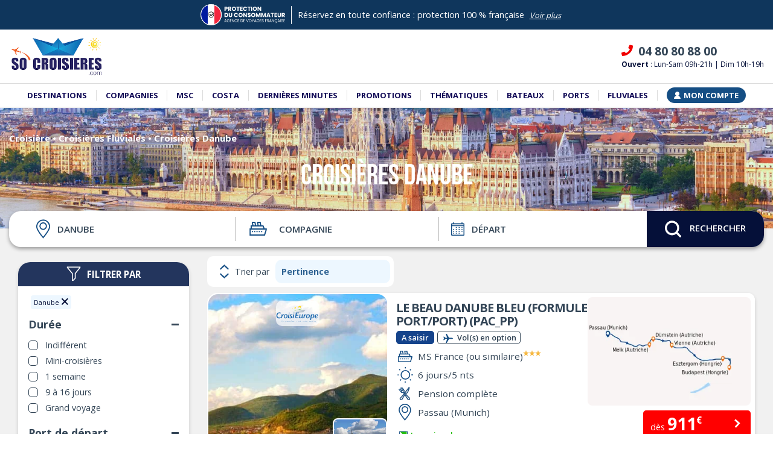

--- FILE ---
content_type: text/html; charset=UTF-8
request_url: https://www.socroisiere.com/croisieres/destination-danube.html
body_size: 42598
content:
<!DOCTYPE html>
<html lang="fr">
<head>
    <meta charset="utf-8"><script type="text/javascript">(window.NREUM||(NREUM={})).init={privacy:{cookies_enabled:true},ajax:{deny_list:["bam.eu01.nr-data.net"]},feature_flags:["soft_nav"],distributed_tracing:{enabled:true}};(window.NREUM||(NREUM={})).loader_config={agentID:"538599342",accountID:"4339734",trustKey:"4339734",xpid:"UAUEWFFQDBAFVllXBwQGVVc=",licenseKey:"NRJS-5444746d236cb13e0a3",applicationID:"528505133",browserID:"538599342"};;/*! For license information please see nr-loader-spa-1.308.0.min.js.LICENSE.txt */
(()=>{var e,t,r={384:(e,t,r)=>{"use strict";r.d(t,{NT:()=>a,US:()=>u,Zm:()=>o,bQ:()=>d,dV:()=>c,pV:()=>l});var n=r(6154),i=r(1863),s=r(1910);const a={beacon:"bam.nr-data.net",errorBeacon:"bam.nr-data.net"};function o(){return n.gm.NREUM||(n.gm.NREUM={}),void 0===n.gm.newrelic&&(n.gm.newrelic=n.gm.NREUM),n.gm.NREUM}function c(){let e=o();return e.o||(e.o={ST:n.gm.setTimeout,SI:n.gm.setImmediate||n.gm.setInterval,CT:n.gm.clearTimeout,XHR:n.gm.XMLHttpRequest,REQ:n.gm.Request,EV:n.gm.Event,PR:n.gm.Promise,MO:n.gm.MutationObserver,FETCH:n.gm.fetch,WS:n.gm.WebSocket},(0,s.i)(...Object.values(e.o))),e}function d(e,t){let r=o();r.initializedAgents??={},t.initializedAt={ms:(0,i.t)(),date:new Date},r.initializedAgents[e]=t}function u(e,t){o()[e]=t}function l(){return function(){let e=o();const t=e.info||{};e.info={beacon:a.beacon,errorBeacon:a.errorBeacon,...t}}(),function(){let e=o();const t=e.init||{};e.init={...t}}(),c(),function(){let e=o();const t=e.loader_config||{};e.loader_config={...t}}(),o()}},782:(e,t,r)=>{"use strict";r.d(t,{T:()=>n});const n=r(860).K7.pageViewTiming},860:(e,t,r)=>{"use strict";r.d(t,{$J:()=>u,K7:()=>c,P3:()=>d,XX:()=>i,Yy:()=>o,df:()=>s,qY:()=>n,v4:()=>a});const n="events",i="jserrors",s="browser/blobs",a="rum",o="browser/logs",c={ajax:"ajax",genericEvents:"generic_events",jserrors:i,logging:"logging",metrics:"metrics",pageAction:"page_action",pageViewEvent:"page_view_event",pageViewTiming:"page_view_timing",sessionReplay:"session_replay",sessionTrace:"session_trace",softNav:"soft_navigations",spa:"spa"},d={[c.pageViewEvent]:1,[c.pageViewTiming]:2,[c.metrics]:3,[c.jserrors]:4,[c.spa]:5,[c.ajax]:6,[c.sessionTrace]:7,[c.softNav]:8,[c.sessionReplay]:9,[c.logging]:10,[c.genericEvents]:11},u={[c.pageViewEvent]:a,[c.pageViewTiming]:n,[c.ajax]:n,[c.spa]:n,[c.softNav]:n,[c.metrics]:i,[c.jserrors]:i,[c.sessionTrace]:s,[c.sessionReplay]:s,[c.logging]:o,[c.genericEvents]:"ins"}},944:(e,t,r)=>{"use strict";r.d(t,{R:()=>i});var n=r(3241);function i(e,t){"function"==typeof console.debug&&(console.debug("New Relic Warning: https://github.com/newrelic/newrelic-browser-agent/blob/main/docs/warning-codes.md#".concat(e),t),(0,n.W)({agentIdentifier:null,drained:null,type:"data",name:"warn",feature:"warn",data:{code:e,secondary:t}}))}},993:(e,t,r)=>{"use strict";r.d(t,{A$:()=>s,ET:()=>a,TZ:()=>o,p_:()=>i});var n=r(860);const i={ERROR:"ERROR",WARN:"WARN",INFO:"INFO",DEBUG:"DEBUG",TRACE:"TRACE"},s={OFF:0,ERROR:1,WARN:2,INFO:3,DEBUG:4,TRACE:5},a="log",o=n.K7.logging},1541:(e,t,r)=>{"use strict";r.d(t,{U:()=>i,f:()=>n});const n={MFE:"MFE",BA:"BA"};function i(e,t){if(2!==t?.harvestEndpointVersion)return{};const r=t.agentRef.runtime.appMetadata.agents[0].entityGuid;return e?{"source.id":e.id,"source.name":e.name,"source.type":e.type,"parent.id":e.parent?.id||r,"parent.type":e.parent?.type||n.BA}:{"entity.guid":r,appId:t.agentRef.info.applicationID}}},1687:(e,t,r)=>{"use strict";r.d(t,{Ak:()=>d,Ze:()=>h,x3:()=>u});var n=r(3241),i=r(7836),s=r(3606),a=r(860),o=r(2646);const c={};function d(e,t){const r={staged:!1,priority:a.P3[t]||0};l(e),c[e].get(t)||c[e].set(t,r)}function u(e,t){e&&c[e]&&(c[e].get(t)&&c[e].delete(t),p(e,t,!1),c[e].size&&f(e))}function l(e){if(!e)throw new Error("agentIdentifier required");c[e]||(c[e]=new Map)}function h(e="",t="feature",r=!1){if(l(e),!e||!c[e].get(t)||r)return p(e,t);c[e].get(t).staged=!0,f(e)}function f(e){const t=Array.from(c[e]);t.every(([e,t])=>t.staged)&&(t.sort((e,t)=>e[1].priority-t[1].priority),t.forEach(([t])=>{c[e].delete(t),p(e,t)}))}function p(e,t,r=!0){const a=e?i.ee.get(e):i.ee,c=s.i.handlers;if(!a.aborted&&a.backlog&&c){if((0,n.W)({agentIdentifier:e,type:"lifecycle",name:"drain",feature:t}),r){const e=a.backlog[t],r=c[t];if(r){for(let t=0;e&&t<e.length;++t)g(e[t],r);Object.entries(r).forEach(([e,t])=>{Object.values(t||{}).forEach(t=>{t[0]?.on&&t[0]?.context()instanceof o.y&&t[0].on(e,t[1])})})}}a.isolatedBacklog||delete c[t],a.backlog[t]=null,a.emit("drain-"+t,[])}}function g(e,t){var r=e[1];Object.values(t[r]||{}).forEach(t=>{var r=e[0];if(t[0]===r){var n=t[1],i=e[3],s=e[2];n.apply(i,s)}})}},1738:(e,t,r)=>{"use strict";r.d(t,{U:()=>f,Y:()=>h});var n=r(3241),i=r(9908),s=r(1863),a=r(944),o=r(5701),c=r(3969),d=r(8362),u=r(860),l=r(4261);function h(e,t,r,s){const h=s||r;!h||h[e]&&h[e]!==d.d.prototype[e]||(h[e]=function(){(0,i.p)(c.xV,["API/"+e+"/called"],void 0,u.K7.metrics,r.ee),(0,n.W)({agentIdentifier:r.agentIdentifier,drained:!!o.B?.[r.agentIdentifier],type:"data",name:"api",feature:l.Pl+e,data:{}});try{return t.apply(this,arguments)}catch(e){(0,a.R)(23,e)}})}function f(e,t,r,n,a){const o=e.info;null===r?delete o.jsAttributes[t]:o.jsAttributes[t]=r,(a||null===r)&&(0,i.p)(l.Pl+n,[(0,s.t)(),t,r],void 0,"session",e.ee)}},1741:(e,t,r)=>{"use strict";r.d(t,{W:()=>s});var n=r(944),i=r(4261);class s{#e(e,...t){if(this[e]!==s.prototype[e])return this[e](...t);(0,n.R)(35,e)}addPageAction(e,t){return this.#e(i.hG,e,t)}register(e){return this.#e(i.eY,e)}recordCustomEvent(e,t){return this.#e(i.fF,e,t)}setPageViewName(e,t){return this.#e(i.Fw,e,t)}setCustomAttribute(e,t,r){return this.#e(i.cD,e,t,r)}noticeError(e,t){return this.#e(i.o5,e,t)}setUserId(e,t=!1){return this.#e(i.Dl,e,t)}setApplicationVersion(e){return this.#e(i.nb,e)}setErrorHandler(e){return this.#e(i.bt,e)}addRelease(e,t){return this.#e(i.k6,e,t)}log(e,t){return this.#e(i.$9,e,t)}start(){return this.#e(i.d3)}finished(e){return this.#e(i.BL,e)}recordReplay(){return this.#e(i.CH)}pauseReplay(){return this.#e(i.Tb)}addToTrace(e){return this.#e(i.U2,e)}setCurrentRouteName(e){return this.#e(i.PA,e)}interaction(e){return this.#e(i.dT,e)}wrapLogger(e,t,r){return this.#e(i.Wb,e,t,r)}measure(e,t){return this.#e(i.V1,e,t)}consent(e){return this.#e(i.Pv,e)}}},1863:(e,t,r)=>{"use strict";function n(){return Math.floor(performance.now())}r.d(t,{t:()=>n})},1910:(e,t,r)=>{"use strict";r.d(t,{i:()=>s});var n=r(944);const i=new Map;function s(...e){return e.every(e=>{if(i.has(e))return i.get(e);const t="function"==typeof e?e.toString():"",r=t.includes("[native code]"),s=t.includes("nrWrapper");return r||s||(0,n.R)(64,e?.name||t),i.set(e,r),r})}},2555:(e,t,r)=>{"use strict";r.d(t,{D:()=>o,f:()=>a});var n=r(384),i=r(8122);const s={beacon:n.NT.beacon,errorBeacon:n.NT.errorBeacon,licenseKey:void 0,applicationID:void 0,sa:void 0,queueTime:void 0,applicationTime:void 0,ttGuid:void 0,user:void 0,account:void 0,product:void 0,extra:void 0,jsAttributes:{},userAttributes:void 0,atts:void 0,transactionName:void 0,tNamePlain:void 0};function a(e){try{return!!e.licenseKey&&!!e.errorBeacon&&!!e.applicationID}catch(e){return!1}}const o=e=>(0,i.a)(e,s)},2614:(e,t,r)=>{"use strict";r.d(t,{BB:()=>a,H3:()=>n,g:()=>d,iL:()=>c,tS:()=>o,uh:()=>i,wk:()=>s});const n="NRBA",i="SESSION",s=144e5,a=18e5,o={STARTED:"session-started",PAUSE:"session-pause",RESET:"session-reset",RESUME:"session-resume",UPDATE:"session-update"},c={SAME_TAB:"same-tab",CROSS_TAB:"cross-tab"},d={OFF:0,FULL:1,ERROR:2}},2646:(e,t,r)=>{"use strict";r.d(t,{y:()=>n});class n{constructor(e){this.contextId=e}}},2843:(e,t,r)=>{"use strict";r.d(t,{G:()=>s,u:()=>i});var n=r(3878);function i(e,t=!1,r,i){(0,n.DD)("visibilitychange",function(){if(t)return void("hidden"===document.visibilityState&&e());e(document.visibilityState)},r,i)}function s(e,t,r){(0,n.sp)("pagehide",e,t,r)}},3241:(e,t,r)=>{"use strict";r.d(t,{W:()=>s});var n=r(6154);const i="newrelic";function s(e={}){try{n.gm.dispatchEvent(new CustomEvent(i,{detail:e}))}catch(e){}}},3304:(e,t,r)=>{"use strict";r.d(t,{A:()=>s});var n=r(7836);const i=()=>{const e=new WeakSet;return(t,r)=>{if("object"==typeof r&&null!==r){if(e.has(r))return;e.add(r)}return r}};function s(e){try{return JSON.stringify(e,i())??""}catch(e){try{n.ee.emit("internal-error",[e])}catch(e){}return""}}},3333:(e,t,r)=>{"use strict";r.d(t,{$v:()=>u,TZ:()=>n,Xh:()=>c,Zp:()=>i,kd:()=>d,mq:()=>o,nf:()=>a,qN:()=>s});const n=r(860).K7.genericEvents,i=["auxclick","click","copy","keydown","paste","scrollend"],s=["focus","blur"],a=4,o=1e3,c=2e3,d=["PageAction","UserAction","BrowserPerformance"],u={RESOURCES:"experimental.resources",REGISTER:"register"}},3434:(e,t,r)=>{"use strict";r.d(t,{Jt:()=>s,YM:()=>d});var n=r(7836),i=r(5607);const s="nr@original:".concat(i.W),a=50;var o=Object.prototype.hasOwnProperty,c=!1;function d(e,t){return e||(e=n.ee),r.inPlace=function(e,t,n,i,s){n||(n="");const a="-"===n.charAt(0);for(let o=0;o<t.length;o++){const c=t[o],d=e[c];l(d)||(e[c]=r(d,a?c+n:n,i,c,s))}},r.flag=s,r;function r(t,r,n,c,d){return l(t)?t:(r||(r=""),nrWrapper[s]=t,function(e,t,r){if(Object.defineProperty&&Object.keys)try{return Object.keys(e).forEach(function(r){Object.defineProperty(t,r,{get:function(){return e[r]},set:function(t){return e[r]=t,t}})}),t}catch(e){u([e],r)}for(var n in e)o.call(e,n)&&(t[n]=e[n])}(t,nrWrapper,e),nrWrapper);function nrWrapper(){var s,o,l,h;let f;try{o=this,s=[...arguments],l="function"==typeof n?n(s,o):n||{}}catch(t){u([t,"",[s,o,c],l],e)}i(r+"start",[s,o,c],l,d);const p=performance.now();let g;try{return h=t.apply(o,s),g=performance.now(),h}catch(e){throw g=performance.now(),i(r+"err",[s,o,e],l,d),f=e,f}finally{const e=g-p,t={start:p,end:g,duration:e,isLongTask:e>=a,methodName:c,thrownError:f};t.isLongTask&&i("long-task",[t,o],l,d),i(r+"end",[s,o,h],l,d)}}}function i(r,n,i,s){if(!c||t){var a=c;c=!0;try{e.emit(r,n,i,t,s)}catch(t){u([t,r,n,i],e)}c=a}}}function u(e,t){t||(t=n.ee);try{t.emit("internal-error",e)}catch(e){}}function l(e){return!(e&&"function"==typeof e&&e.apply&&!e[s])}},3606:(e,t,r)=>{"use strict";r.d(t,{i:()=>s});var n=r(9908);s.on=a;var i=s.handlers={};function s(e,t,r,s){a(s||n.d,i,e,t,r)}function a(e,t,r,i,s){s||(s="feature"),e||(e=n.d);var a=t[s]=t[s]||{};(a[r]=a[r]||[]).push([e,i])}},3738:(e,t,r)=>{"use strict";r.d(t,{He:()=>i,Kp:()=>o,Lc:()=>d,Rz:()=>u,TZ:()=>n,bD:()=>s,d3:()=>a,jx:()=>l,sl:()=>h,uP:()=>c});const n=r(860).K7.sessionTrace,i="bstResource",s="resource",a="-start",o="-end",c="fn"+a,d="fn"+o,u="pushState",l=1e3,h=3e4},3785:(e,t,r)=>{"use strict";r.d(t,{R:()=>c,b:()=>d});var n=r(9908),i=r(1863),s=r(860),a=r(3969),o=r(993);function c(e,t,r={},c=o.p_.INFO,d=!0,u,l=(0,i.t)()){(0,n.p)(a.xV,["API/logging/".concat(c.toLowerCase(),"/called")],void 0,s.K7.metrics,e),(0,n.p)(o.ET,[l,t,r,c,d,u],void 0,s.K7.logging,e)}function d(e){return"string"==typeof e&&Object.values(o.p_).some(t=>t===e.toUpperCase().trim())}},3878:(e,t,r)=>{"use strict";function n(e,t){return{capture:e,passive:!1,signal:t}}function i(e,t,r=!1,i){window.addEventListener(e,t,n(r,i))}function s(e,t,r=!1,i){document.addEventListener(e,t,n(r,i))}r.d(t,{DD:()=>s,jT:()=>n,sp:()=>i})},3962:(e,t,r)=>{"use strict";r.d(t,{AM:()=>a,O2:()=>l,OV:()=>s,Qu:()=>h,TZ:()=>c,ih:()=>f,pP:()=>o,t1:()=>u,tC:()=>i,wD:()=>d});var n=r(860);const i=["click","keydown","submit"],s="popstate",a="api",o="initialPageLoad",c=n.K7.softNav,d=5e3,u=500,l={INITIAL_PAGE_LOAD:"",ROUTE_CHANGE:1,UNSPECIFIED:2},h={INTERACTION:1,AJAX:2,CUSTOM_END:3,CUSTOM_TRACER:4},f={IP:"in progress",PF:"pending finish",FIN:"finished",CAN:"cancelled"}},3969:(e,t,r)=>{"use strict";r.d(t,{TZ:()=>n,XG:()=>o,rs:()=>i,xV:()=>a,z_:()=>s});const n=r(860).K7.metrics,i="sm",s="cm",a="storeSupportabilityMetrics",o="storeEventMetrics"},4234:(e,t,r)=>{"use strict";r.d(t,{W:()=>s});var n=r(7836),i=r(1687);class s{constructor(e,t){this.agentIdentifier=e,this.ee=n.ee.get(e),this.featureName=t,this.blocked=!1}deregisterDrain(){(0,i.x3)(this.agentIdentifier,this.featureName)}}},4261:(e,t,r)=>{"use strict";r.d(t,{$9:()=>u,BL:()=>c,CH:()=>p,Dl:()=>R,Fw:()=>w,PA:()=>v,Pl:()=>n,Pv:()=>A,Tb:()=>h,U2:()=>a,V1:()=>E,Wb:()=>T,bt:()=>y,cD:()=>b,d3:()=>x,dT:()=>d,eY:()=>g,fF:()=>f,hG:()=>s,hw:()=>i,k6:()=>o,nb:()=>m,o5:()=>l});const n="api-",i=n+"ixn-",s="addPageAction",a="addToTrace",o="addRelease",c="finished",d="interaction",u="log",l="noticeError",h="pauseReplay",f="recordCustomEvent",p="recordReplay",g="register",m="setApplicationVersion",v="setCurrentRouteName",b="setCustomAttribute",y="setErrorHandler",w="setPageViewName",R="setUserId",x="start",T="wrapLogger",E="measure",A="consent"},5205:(e,t,r)=>{"use strict";r.d(t,{j:()=>S});var n=r(384),i=r(1741);var s=r(2555),a=r(3333);const o=e=>{if(!e||"string"!=typeof e)return!1;try{document.createDocumentFragment().querySelector(e)}catch{return!1}return!0};var c=r(2614),d=r(944),u=r(8122);const l="[data-nr-mask]",h=e=>(0,u.a)(e,(()=>{const e={feature_flags:[],experimental:{allow_registered_children:!1,resources:!1},mask_selector:"*",block_selector:"[data-nr-block]",mask_input_options:{color:!1,date:!1,"datetime-local":!1,email:!1,month:!1,number:!1,range:!1,search:!1,tel:!1,text:!1,time:!1,url:!1,week:!1,textarea:!1,select:!1,password:!0}};return{ajax:{deny_list:void 0,block_internal:!0,enabled:!0,autoStart:!0},api:{get allow_registered_children(){return e.feature_flags.includes(a.$v.REGISTER)||e.experimental.allow_registered_children},set allow_registered_children(t){e.experimental.allow_registered_children=t},duplicate_registered_data:!1},browser_consent_mode:{enabled:!1},distributed_tracing:{enabled:void 0,exclude_newrelic_header:void 0,cors_use_newrelic_header:void 0,cors_use_tracecontext_headers:void 0,allowed_origins:void 0},get feature_flags(){return e.feature_flags},set feature_flags(t){e.feature_flags=t},generic_events:{enabled:!0,autoStart:!0},harvest:{interval:30},jserrors:{enabled:!0,autoStart:!0},logging:{enabled:!0,autoStart:!0},metrics:{enabled:!0,autoStart:!0},obfuscate:void 0,page_action:{enabled:!0},page_view_event:{enabled:!0,autoStart:!0},page_view_timing:{enabled:!0,autoStart:!0},performance:{capture_marks:!1,capture_measures:!1,capture_detail:!0,resources:{get enabled(){return e.feature_flags.includes(a.$v.RESOURCES)||e.experimental.resources},set enabled(t){e.experimental.resources=t},asset_types:[],first_party_domains:[],ignore_newrelic:!0}},privacy:{cookies_enabled:!0},proxy:{assets:void 0,beacon:void 0},session:{expiresMs:c.wk,inactiveMs:c.BB},session_replay:{autoStart:!0,enabled:!1,preload:!1,sampling_rate:10,error_sampling_rate:100,collect_fonts:!1,inline_images:!1,fix_stylesheets:!0,mask_all_inputs:!0,get mask_text_selector(){return e.mask_selector},set mask_text_selector(t){o(t)?e.mask_selector="".concat(t,",").concat(l):""===t||null===t?e.mask_selector=l:(0,d.R)(5,t)},get block_class(){return"nr-block"},get ignore_class(){return"nr-ignore"},get mask_text_class(){return"nr-mask"},get block_selector(){return e.block_selector},set block_selector(t){o(t)?e.block_selector+=",".concat(t):""!==t&&(0,d.R)(6,t)},get mask_input_options(){return e.mask_input_options},set mask_input_options(t){t&&"object"==typeof t?e.mask_input_options={...t,password:!0}:(0,d.R)(7,t)}},session_trace:{enabled:!0,autoStart:!0},soft_navigations:{enabled:!0,autoStart:!0},spa:{enabled:!0,autoStart:!0},ssl:void 0,user_actions:{enabled:!0,elementAttributes:["id","className","tagName","type"]}}})());var f=r(6154),p=r(9324);let g=0;const m={buildEnv:p.F3,distMethod:p.Xs,version:p.xv,originTime:f.WN},v={consented:!1},b={appMetadata:{},get consented(){return this.session?.state?.consent||v.consented},set consented(e){v.consented=e},customTransaction:void 0,denyList:void 0,disabled:!1,harvester:void 0,isolatedBacklog:!1,isRecording:!1,loaderType:void 0,maxBytes:3e4,obfuscator:void 0,onerror:void 0,ptid:void 0,releaseIds:{},session:void 0,timeKeeper:void 0,registeredEntities:[],jsAttributesMetadata:{bytes:0},get harvestCount(){return++g}},y=e=>{const t=(0,u.a)(e,b),r=Object.keys(m).reduce((e,t)=>(e[t]={value:m[t],writable:!1,configurable:!0,enumerable:!0},e),{});return Object.defineProperties(t,r)};var w=r(5701);const R=e=>{const t=e.startsWith("http");e+="/",r.p=t?e:"https://"+e};var x=r(7836),T=r(3241);const E={accountID:void 0,trustKey:void 0,agentID:void 0,licenseKey:void 0,applicationID:void 0,xpid:void 0},A=e=>(0,u.a)(e,E),_=new Set;function S(e,t={},r,a){let{init:o,info:c,loader_config:d,runtime:u={},exposed:l=!0}=t;if(!c){const e=(0,n.pV)();o=e.init,c=e.info,d=e.loader_config}e.init=h(o||{}),e.loader_config=A(d||{}),c.jsAttributes??={},f.bv&&(c.jsAttributes.isWorker=!0),e.info=(0,s.D)(c);const p=e.init,g=[c.beacon,c.errorBeacon];_.has(e.agentIdentifier)||(p.proxy.assets&&(R(p.proxy.assets),g.push(p.proxy.assets)),p.proxy.beacon&&g.push(p.proxy.beacon),e.beacons=[...g],function(e){const t=(0,n.pV)();Object.getOwnPropertyNames(i.W.prototype).forEach(r=>{const n=i.W.prototype[r];if("function"!=typeof n||"constructor"===n)return;let s=t[r];e[r]&&!1!==e.exposed&&"micro-agent"!==e.runtime?.loaderType&&(t[r]=(...t)=>{const n=e[r](...t);return s?s(...t):n})})}(e),(0,n.US)("activatedFeatures",w.B)),u.denyList=[...p.ajax.deny_list||[],...p.ajax.block_internal?g:[]],u.ptid=e.agentIdentifier,u.loaderType=r,e.runtime=y(u),_.has(e.agentIdentifier)||(e.ee=x.ee.get(e.agentIdentifier),e.exposed=l,(0,T.W)({agentIdentifier:e.agentIdentifier,drained:!!w.B?.[e.agentIdentifier],type:"lifecycle",name:"initialize",feature:void 0,data:e.config})),_.add(e.agentIdentifier)}},5270:(e,t,r)=>{"use strict";r.d(t,{Aw:()=>a,SR:()=>s,rF:()=>o});var n=r(384),i=r(7767);function s(e){return!!(0,n.dV)().o.MO&&(0,i.V)(e)&&!0===e?.session_trace.enabled}function a(e){return!0===e?.session_replay.preload&&s(e)}function o(e,t){try{if("string"==typeof t?.type){if("password"===t.type.toLowerCase())return"*".repeat(e?.length||0);if(void 0!==t?.dataset?.nrUnmask||t?.classList?.contains("nr-unmask"))return e}}catch(e){}return"string"==typeof e?e.replace(/[\S]/g,"*"):"*".repeat(e?.length||0)}},5289:(e,t,r)=>{"use strict";r.d(t,{GG:()=>a,Qr:()=>c,sB:()=>o});var n=r(3878),i=r(6389);function s(){return"undefined"==typeof document||"complete"===document.readyState}function a(e,t){if(s())return e();const r=(0,i.J)(e),a=setInterval(()=>{s()&&(clearInterval(a),r())},500);(0,n.sp)("load",r,t)}function o(e){if(s())return e();(0,n.DD)("DOMContentLoaded",e)}function c(e){if(s())return e();(0,n.sp)("popstate",e)}},5607:(e,t,r)=>{"use strict";r.d(t,{W:()=>n});const n=(0,r(9566).bz)()},5701:(e,t,r)=>{"use strict";r.d(t,{B:()=>s,t:()=>a});var n=r(3241);const i=new Set,s={};function a(e,t){const r=t.agentIdentifier;s[r]??={},e&&"object"==typeof e&&(i.has(r)||(t.ee.emit("rumresp",[e]),s[r]=e,i.add(r),(0,n.W)({agentIdentifier:r,loaded:!0,drained:!0,type:"lifecycle",name:"load",feature:void 0,data:e})))}},6154:(e,t,r)=>{"use strict";r.d(t,{OF:()=>d,RI:()=>i,WN:()=>h,bv:()=>s,eN:()=>f,gm:()=>a,lR:()=>l,m:()=>c,mw:()=>o,sb:()=>u});var n=r(1863);const i="undefined"!=typeof window&&!!window.document,s="undefined"!=typeof WorkerGlobalScope&&("undefined"!=typeof self&&self instanceof WorkerGlobalScope&&self.navigator instanceof WorkerNavigator||"undefined"!=typeof globalThis&&globalThis instanceof WorkerGlobalScope&&globalThis.navigator instanceof WorkerNavigator),a=i?window:"undefined"!=typeof WorkerGlobalScope&&("undefined"!=typeof self&&self instanceof WorkerGlobalScope&&self||"undefined"!=typeof globalThis&&globalThis instanceof WorkerGlobalScope&&globalThis),o=Boolean("hidden"===a?.document?.visibilityState),c=""+a?.location,d=/iPad|iPhone|iPod/.test(a.navigator?.userAgent),u=d&&"undefined"==typeof SharedWorker,l=(()=>{const e=a.navigator?.userAgent?.match(/Firefox[/\s](\d+\.\d+)/);return Array.isArray(e)&&e.length>=2?+e[1]:0})(),h=Date.now()-(0,n.t)(),f=()=>"undefined"!=typeof PerformanceNavigationTiming&&a?.performance?.getEntriesByType("navigation")?.[0]?.responseStart},6344:(e,t,r)=>{"use strict";r.d(t,{BB:()=>u,Qb:()=>l,TZ:()=>i,Ug:()=>a,Vh:()=>s,_s:()=>o,bc:()=>d,yP:()=>c});var n=r(2614);const i=r(860).K7.sessionReplay,s="errorDuringReplay",a=.12,o={DomContentLoaded:0,Load:1,FullSnapshot:2,IncrementalSnapshot:3,Meta:4,Custom:5},c={[n.g.ERROR]:15e3,[n.g.FULL]:3e5,[n.g.OFF]:0},d={RESET:{message:"Session was reset",sm:"Reset"},IMPORT:{message:"Recorder failed to import",sm:"Import"},TOO_MANY:{message:"429: Too Many Requests",sm:"Too-Many"},TOO_BIG:{message:"Payload was too large",sm:"Too-Big"},CROSS_TAB:{message:"Session Entity was set to OFF on another tab",sm:"Cross-Tab"},ENTITLEMENTS:{message:"Session Replay is not allowed and will not be started",sm:"Entitlement"}},u=5e3,l={API:"api",RESUME:"resume",SWITCH_TO_FULL:"switchToFull",INITIALIZE:"initialize",PRELOAD:"preload"}},6389:(e,t,r)=>{"use strict";function n(e,t=500,r={}){const n=r?.leading||!1;let i;return(...r)=>{n&&void 0===i&&(e.apply(this,r),i=setTimeout(()=>{i=clearTimeout(i)},t)),n||(clearTimeout(i),i=setTimeout(()=>{e.apply(this,r)},t))}}function i(e){let t=!1;return(...r)=>{t||(t=!0,e.apply(this,r))}}r.d(t,{J:()=>i,s:()=>n})},6630:(e,t,r)=>{"use strict";r.d(t,{T:()=>n});const n=r(860).K7.pageViewEvent},6774:(e,t,r)=>{"use strict";r.d(t,{T:()=>n});const n=r(860).K7.jserrors},7295:(e,t,r)=>{"use strict";r.d(t,{Xv:()=>a,gX:()=>i,iW:()=>s});var n=[];function i(e){if(!e||s(e))return!1;if(0===n.length)return!0;if("*"===n[0].hostname)return!1;for(var t=0;t<n.length;t++){var r=n[t];if(r.hostname.test(e.hostname)&&r.pathname.test(e.pathname))return!1}return!0}function s(e){return void 0===e.hostname}function a(e){if(n=[],e&&e.length)for(var t=0;t<e.length;t++){let r=e[t];if(!r)continue;if("*"===r)return void(n=[{hostname:"*"}]);0===r.indexOf("http://")?r=r.substring(7):0===r.indexOf("https://")&&(r=r.substring(8));const i=r.indexOf("/");let s,a;i>0?(s=r.substring(0,i),a=r.substring(i)):(s=r,a="*");let[c]=s.split(":");n.push({hostname:o(c),pathname:o(a,!0)})}}function o(e,t=!1){const r=e.replace(/[.+?^${}()|[\]\\]/g,e=>"\\"+e).replace(/\*/g,".*?");return new RegExp((t?"^":"")+r+"$")}},7485:(e,t,r)=>{"use strict";r.d(t,{D:()=>i});var n=r(6154);function i(e){if(0===(e||"").indexOf("data:"))return{protocol:"data"};try{const t=new URL(e,location.href),r={port:t.port,hostname:t.hostname,pathname:t.pathname,search:t.search,protocol:t.protocol.slice(0,t.protocol.indexOf(":")),sameOrigin:t.protocol===n.gm?.location?.protocol&&t.host===n.gm?.location?.host};return r.port&&""!==r.port||("http:"===t.protocol&&(r.port="80"),"https:"===t.protocol&&(r.port="443")),r.pathname&&""!==r.pathname?r.pathname.startsWith("/")||(r.pathname="/".concat(r.pathname)):r.pathname="/",r}catch(e){return{}}}},7699:(e,t,r)=>{"use strict";r.d(t,{It:()=>s,KC:()=>o,No:()=>i,qh:()=>a});var n=r(860);const i=16e3,s=1e6,a="SESSION_ERROR",o={[n.K7.logging]:!0,[n.K7.genericEvents]:!1,[n.K7.jserrors]:!1,[n.K7.ajax]:!1}},7767:(e,t,r)=>{"use strict";r.d(t,{V:()=>i});var n=r(6154);const i=e=>n.RI&&!0===e?.privacy.cookies_enabled},7836:(e,t,r)=>{"use strict";r.d(t,{P:()=>o,ee:()=>c});var n=r(384),i=r(8990),s=r(2646),a=r(5607);const o="nr@context:".concat(a.W),c=function e(t,r){var n={},a={},u={},l=!1;try{l=16===r.length&&d.initializedAgents?.[r]?.runtime.isolatedBacklog}catch(e){}var h={on:p,addEventListener:p,removeEventListener:function(e,t){var r=n[e];if(!r)return;for(var i=0;i<r.length;i++)r[i]===t&&r.splice(i,1)},emit:function(e,r,n,i,s){!1!==s&&(s=!0);if(c.aborted&&!i)return;t&&s&&t.emit(e,r,n);var o=f(n);g(e).forEach(e=>{e.apply(o,r)});var d=v()[a[e]];d&&d.push([h,e,r,o]);return o},get:m,listeners:g,context:f,buffer:function(e,t){const r=v();if(t=t||"feature",h.aborted)return;Object.entries(e||{}).forEach(([e,n])=>{a[n]=t,t in r||(r[t]=[])})},abort:function(){h._aborted=!0,Object.keys(h.backlog).forEach(e=>{delete h.backlog[e]})},isBuffering:function(e){return!!v()[a[e]]},debugId:r,backlog:l?{}:t&&"object"==typeof t.backlog?t.backlog:{},isolatedBacklog:l};return Object.defineProperty(h,"aborted",{get:()=>{let e=h._aborted||!1;return e||(t&&(e=t.aborted),e)}}),h;function f(e){return e&&e instanceof s.y?e:e?(0,i.I)(e,o,()=>new s.y(o)):new s.y(o)}function p(e,t){n[e]=g(e).concat(t)}function g(e){return n[e]||[]}function m(t){return u[t]=u[t]||e(h,t)}function v(){return h.backlog}}(void 0,"globalEE"),d=(0,n.Zm)();d.ee||(d.ee=c)},8122:(e,t,r)=>{"use strict";r.d(t,{a:()=>i});var n=r(944);function i(e,t){try{if(!e||"object"!=typeof e)return(0,n.R)(3);if(!t||"object"!=typeof t)return(0,n.R)(4);const r=Object.create(Object.getPrototypeOf(t),Object.getOwnPropertyDescriptors(t)),s=0===Object.keys(r).length?e:r;for(let a in s)if(void 0!==e[a])try{if(null===e[a]){r[a]=null;continue}Array.isArray(e[a])&&Array.isArray(t[a])?r[a]=Array.from(new Set([...e[a],...t[a]])):"object"==typeof e[a]&&"object"==typeof t[a]?r[a]=i(e[a],t[a]):r[a]=e[a]}catch(e){r[a]||(0,n.R)(1,e)}return r}catch(e){(0,n.R)(2,e)}}},8139:(e,t,r)=>{"use strict";r.d(t,{u:()=>h});var n=r(7836),i=r(3434),s=r(8990),a=r(6154);const o={},c=a.gm.XMLHttpRequest,d="addEventListener",u="removeEventListener",l="nr@wrapped:".concat(n.P);function h(e){var t=function(e){return(e||n.ee).get("events")}(e);if(o[t.debugId]++)return t;o[t.debugId]=1;var r=(0,i.YM)(t,!0);function h(e){r.inPlace(e,[d,u],"-",p)}function p(e,t){return e[1]}return"getPrototypeOf"in Object&&(a.RI&&f(document,h),c&&f(c.prototype,h),f(a.gm,h)),t.on(d+"-start",function(e,t){var n=e[1];if(null!==n&&("function"==typeof n||"object"==typeof n)&&"newrelic"!==e[0]){var i=(0,s.I)(n,l,function(){var e={object:function(){if("function"!=typeof n.handleEvent)return;return n.handleEvent.apply(n,arguments)},function:n}[typeof n];return e?r(e,"fn-",null,e.name||"anonymous"):n});this.wrapped=e[1]=i}}),t.on(u+"-start",function(e){e[1]=this.wrapped||e[1]}),t}function f(e,t,...r){let n=e;for(;"object"==typeof n&&!Object.prototype.hasOwnProperty.call(n,d);)n=Object.getPrototypeOf(n);n&&t(n,...r)}},8362:(e,t,r)=>{"use strict";r.d(t,{d:()=>s});var n=r(9566),i=r(1741);class s extends i.W{agentIdentifier=(0,n.LA)(16)}},8374:(e,t,r)=>{r.nc=(()=>{try{return document?.currentScript?.nonce}catch(e){}return""})()},8990:(e,t,r)=>{"use strict";r.d(t,{I:()=>i});var n=Object.prototype.hasOwnProperty;function i(e,t,r){if(n.call(e,t))return e[t];var i=r();if(Object.defineProperty&&Object.keys)try{return Object.defineProperty(e,t,{value:i,writable:!0,enumerable:!1}),i}catch(e){}return e[t]=i,i}},9119:(e,t,r)=>{"use strict";r.d(t,{L:()=>s});var n=/([^?#]*)[^#]*(#[^?]*|$).*/,i=/([^?#]*)().*/;function s(e,t){return e?e.replace(t?n:i,"$1$2"):e}},9300:(e,t,r)=>{"use strict";r.d(t,{T:()=>n});const n=r(860).K7.ajax},9324:(e,t,r)=>{"use strict";r.d(t,{AJ:()=>a,F3:()=>i,Xs:()=>s,Yq:()=>o,xv:()=>n});const n="1.308.0",i="PROD",s="CDN",a="@newrelic/rrweb",o="1.0.1"},9566:(e,t,r)=>{"use strict";r.d(t,{LA:()=>o,ZF:()=>c,bz:()=>a,el:()=>d});var n=r(6154);const i="xxxxxxxx-xxxx-4xxx-yxxx-xxxxxxxxxxxx";function s(e,t){return e?15&e[t]:16*Math.random()|0}function a(){const e=n.gm?.crypto||n.gm?.msCrypto;let t,r=0;return e&&e.getRandomValues&&(t=e.getRandomValues(new Uint8Array(30))),i.split("").map(e=>"x"===e?s(t,r++).toString(16):"y"===e?(3&s()|8).toString(16):e).join("")}function o(e){const t=n.gm?.crypto||n.gm?.msCrypto;let r,i=0;t&&t.getRandomValues&&(r=t.getRandomValues(new Uint8Array(e)));const a=[];for(var o=0;o<e;o++)a.push(s(r,i++).toString(16));return a.join("")}function c(){return o(16)}function d(){return o(32)}},9908:(e,t,r)=>{"use strict";r.d(t,{d:()=>n,p:()=>i});var n=r(7836).ee.get("handle");function i(e,t,r,i,s){s?(s.buffer([e],i),s.emit(e,t,r)):(n.buffer([e],i),n.emit(e,t,r))}}},n={};function i(e){var t=n[e];if(void 0!==t)return t.exports;var s=n[e]={exports:{}};return r[e](s,s.exports,i),s.exports}i.m=r,i.d=(e,t)=>{for(var r in t)i.o(t,r)&&!i.o(e,r)&&Object.defineProperty(e,r,{enumerable:!0,get:t[r]})},i.f={},i.e=e=>Promise.all(Object.keys(i.f).reduce((t,r)=>(i.f[r](e,t),t),[])),i.u=e=>({212:"nr-spa-compressor",249:"nr-spa-recorder",478:"nr-spa"}[e]+"-1.308.0.min.js"),i.o=(e,t)=>Object.prototype.hasOwnProperty.call(e,t),e={},t="NRBA-1.308.0.PROD:",i.l=(r,n,s,a)=>{if(e[r])e[r].push(n);else{var o,c;if(void 0!==s)for(var d=document.getElementsByTagName("script"),u=0;u<d.length;u++){var l=d[u];if(l.getAttribute("src")==r||l.getAttribute("data-webpack")==t+s){o=l;break}}if(!o){c=!0;var h={478:"sha512-RSfSVnmHk59T/uIPbdSE0LPeqcEdF4/+XhfJdBuccH5rYMOEZDhFdtnh6X6nJk7hGpzHd9Ujhsy7lZEz/ORYCQ==",249:"sha512-ehJXhmntm85NSqW4MkhfQqmeKFulra3klDyY0OPDUE+sQ3GokHlPh1pmAzuNy//3j4ac6lzIbmXLvGQBMYmrkg==",212:"sha512-B9h4CR46ndKRgMBcK+j67uSR2RCnJfGefU+A7FrgR/k42ovXy5x/MAVFiSvFxuVeEk/pNLgvYGMp1cBSK/G6Fg=="};(o=document.createElement("script")).charset="utf-8",i.nc&&o.setAttribute("nonce",i.nc),o.setAttribute("data-webpack",t+s),o.src=r,0!==o.src.indexOf(window.location.origin+"/")&&(o.crossOrigin="anonymous"),h[a]&&(o.integrity=h[a])}e[r]=[n];var f=(t,n)=>{o.onerror=o.onload=null,clearTimeout(p);var i=e[r];if(delete e[r],o.parentNode&&o.parentNode.removeChild(o),i&&i.forEach(e=>e(n)),t)return t(n)},p=setTimeout(f.bind(null,void 0,{type:"timeout",target:o}),12e4);o.onerror=f.bind(null,o.onerror),o.onload=f.bind(null,o.onload),c&&document.head.appendChild(o)}},i.r=e=>{"undefined"!=typeof Symbol&&Symbol.toStringTag&&Object.defineProperty(e,Symbol.toStringTag,{value:"Module"}),Object.defineProperty(e,"__esModule",{value:!0})},i.p="https://js-agent.newrelic.com/",(()=>{var e={38:0,788:0};i.f.j=(t,r)=>{var n=i.o(e,t)?e[t]:void 0;if(0!==n)if(n)r.push(n[2]);else{var s=new Promise((r,i)=>n=e[t]=[r,i]);r.push(n[2]=s);var a=i.p+i.u(t),o=new Error;i.l(a,r=>{if(i.o(e,t)&&(0!==(n=e[t])&&(e[t]=void 0),n)){var s=r&&("load"===r.type?"missing":r.type),a=r&&r.target&&r.target.src;o.message="Loading chunk "+t+" failed: ("+s+": "+a+")",o.name="ChunkLoadError",o.type=s,o.request=a,n[1](o)}},"chunk-"+t,t)}};var t=(t,r)=>{var n,s,[a,o,c]=r,d=0;if(a.some(t=>0!==e[t])){for(n in o)i.o(o,n)&&(i.m[n]=o[n]);if(c)c(i)}for(t&&t(r);d<a.length;d++)s=a[d],i.o(e,s)&&e[s]&&e[s][0](),e[s]=0},r=self["webpackChunk:NRBA-1.308.0.PROD"]=self["webpackChunk:NRBA-1.308.0.PROD"]||[];r.forEach(t.bind(null,0)),r.push=t.bind(null,r.push.bind(r))})(),(()=>{"use strict";i(8374);var e=i(8362),t=i(860);const r=Object.values(t.K7);var n=i(5205);var s=i(9908),a=i(1863),o=i(4261),c=i(1738);var d=i(1687),u=i(4234),l=i(5289),h=i(6154),f=i(944),p=i(5270),g=i(7767),m=i(6389),v=i(7699);class b extends u.W{constructor(e,t){super(e.agentIdentifier,t),this.agentRef=e,this.abortHandler=void 0,this.featAggregate=void 0,this.loadedSuccessfully=void 0,this.onAggregateImported=new Promise(e=>{this.loadedSuccessfully=e}),this.deferred=Promise.resolve(),!1===e.init[this.featureName].autoStart?this.deferred=new Promise((t,r)=>{this.ee.on("manual-start-all",(0,m.J)(()=>{(0,d.Ak)(e.agentIdentifier,this.featureName),t()}))}):(0,d.Ak)(e.agentIdentifier,t)}importAggregator(e,t,r={}){if(this.featAggregate)return;const n=async()=>{let n;await this.deferred;try{if((0,g.V)(e.init)){const{setupAgentSession:t}=await i.e(478).then(i.bind(i,8766));n=t(e)}}catch(e){(0,f.R)(20,e),this.ee.emit("internal-error",[e]),(0,s.p)(v.qh,[e],void 0,this.featureName,this.ee)}try{if(!this.#t(this.featureName,n,e.init))return(0,d.Ze)(this.agentIdentifier,this.featureName),void this.loadedSuccessfully(!1);const{Aggregate:i}=await t();this.featAggregate=new i(e,r),e.runtime.harvester.initializedAggregates.push(this.featAggregate),this.loadedSuccessfully(!0)}catch(e){(0,f.R)(34,e),this.abortHandler?.(),(0,d.Ze)(this.agentIdentifier,this.featureName,!0),this.loadedSuccessfully(!1),this.ee&&this.ee.abort()}};h.RI?(0,l.GG)(()=>n(),!0):n()}#t(e,r,n){if(this.blocked)return!1;switch(e){case t.K7.sessionReplay:return(0,p.SR)(n)&&!!r;case t.K7.sessionTrace:return!!r;default:return!0}}}var y=i(6630),w=i(2614),R=i(3241);class x extends b{static featureName=y.T;constructor(e){var t;super(e,y.T),this.setupInspectionEvents(e.agentIdentifier),t=e,(0,c.Y)(o.Fw,function(e,r){"string"==typeof e&&("/"!==e.charAt(0)&&(e="/"+e),t.runtime.customTransaction=(r||"http://custom.transaction")+e,(0,s.p)(o.Pl+o.Fw,[(0,a.t)()],void 0,void 0,t.ee))},t),this.importAggregator(e,()=>i.e(478).then(i.bind(i,2467)))}setupInspectionEvents(e){const t=(t,r)=>{t&&(0,R.W)({agentIdentifier:e,timeStamp:t.timeStamp,loaded:"complete"===t.target.readyState,type:"window",name:r,data:t.target.location+""})};(0,l.sB)(e=>{t(e,"DOMContentLoaded")}),(0,l.GG)(e=>{t(e,"load")}),(0,l.Qr)(e=>{t(e,"navigate")}),this.ee.on(w.tS.UPDATE,(t,r)=>{(0,R.W)({agentIdentifier:e,type:"lifecycle",name:"session",data:r})})}}var T=i(384);class E extends e.d{constructor(e){var t;(super(),h.gm)?(this.features={},(0,T.bQ)(this.agentIdentifier,this),this.desiredFeatures=new Set(e.features||[]),this.desiredFeatures.add(x),(0,n.j)(this,e,e.loaderType||"agent"),t=this,(0,c.Y)(o.cD,function(e,r,n=!1){if("string"==typeof e){if(["string","number","boolean"].includes(typeof r)||null===r)return(0,c.U)(t,e,r,o.cD,n);(0,f.R)(40,typeof r)}else(0,f.R)(39,typeof e)},t),function(e){(0,c.Y)(o.Dl,function(t,r=!1){if("string"!=typeof t&&null!==t)return void(0,f.R)(41,typeof t);const n=e.info.jsAttributes["enduser.id"];r&&null!=n&&n!==t?(0,s.p)(o.Pl+"setUserIdAndResetSession",[t],void 0,"session",e.ee):(0,c.U)(e,"enduser.id",t,o.Dl,!0)},e)}(this),function(e){(0,c.Y)(o.nb,function(t){if("string"==typeof t||null===t)return(0,c.U)(e,"application.version",t,o.nb,!1);(0,f.R)(42,typeof t)},e)}(this),function(e){(0,c.Y)(o.d3,function(){e.ee.emit("manual-start-all")},e)}(this),function(e){(0,c.Y)(o.Pv,function(t=!0){if("boolean"==typeof t){if((0,s.p)(o.Pl+o.Pv,[t],void 0,"session",e.ee),e.runtime.consented=t,t){const t=e.features.page_view_event;t.onAggregateImported.then(e=>{const r=t.featAggregate;e&&!r.sentRum&&r.sendRum()})}}else(0,f.R)(65,typeof t)},e)}(this),this.run()):(0,f.R)(21)}get config(){return{info:this.info,init:this.init,loader_config:this.loader_config,runtime:this.runtime}}get api(){return this}run(){try{const e=function(e){const t={};return r.forEach(r=>{t[r]=!!e[r]?.enabled}),t}(this.init),n=[...this.desiredFeatures];n.sort((e,r)=>t.P3[e.featureName]-t.P3[r.featureName]),n.forEach(r=>{if(!e[r.featureName]&&r.featureName!==t.K7.pageViewEvent)return;if(r.featureName===t.K7.spa)return void(0,f.R)(67);const n=function(e){switch(e){case t.K7.ajax:return[t.K7.jserrors];case t.K7.sessionTrace:return[t.K7.ajax,t.K7.pageViewEvent];case t.K7.sessionReplay:return[t.K7.sessionTrace];case t.K7.pageViewTiming:return[t.K7.pageViewEvent];default:return[]}}(r.featureName).filter(e=>!(e in this.features));n.length>0&&(0,f.R)(36,{targetFeature:r.featureName,missingDependencies:n}),this.features[r.featureName]=new r(this)})}catch(e){(0,f.R)(22,e);for(const e in this.features)this.features[e].abortHandler?.();const t=(0,T.Zm)();delete t.initializedAgents[this.agentIdentifier]?.features,delete this.sharedAggregator;return t.ee.get(this.agentIdentifier).abort(),!1}}}var A=i(2843),_=i(782);class S extends b{static featureName=_.T;constructor(e){super(e,_.T),h.RI&&((0,A.u)(()=>(0,s.p)("docHidden",[(0,a.t)()],void 0,_.T,this.ee),!0),(0,A.G)(()=>(0,s.p)("winPagehide",[(0,a.t)()],void 0,_.T,this.ee)),this.importAggregator(e,()=>i.e(478).then(i.bind(i,9917))))}}var O=i(3969);class I extends b{static featureName=O.TZ;constructor(e){super(e,O.TZ),h.RI&&document.addEventListener("securitypolicyviolation",e=>{(0,s.p)(O.xV,["Generic/CSPViolation/Detected"],void 0,this.featureName,this.ee)}),this.importAggregator(e,()=>i.e(478).then(i.bind(i,6555)))}}var N=i(6774),P=i(3878),k=i(3304);class D{constructor(e,t,r,n,i){this.name="UncaughtError",this.message="string"==typeof e?e:(0,k.A)(e),this.sourceURL=t,this.line=r,this.column=n,this.__newrelic=i}}function C(e){return M(e)?e:new D(void 0!==e?.message?e.message:e,e?.filename||e?.sourceURL,e?.lineno||e?.line,e?.colno||e?.col,e?.__newrelic,e?.cause)}function j(e){const t="Unhandled Promise Rejection: ";if(!e?.reason)return;if(M(e.reason)){try{e.reason.message.startsWith(t)||(e.reason.message=t+e.reason.message)}catch(e){}return C(e.reason)}const r=C(e.reason);return(r.message||"").startsWith(t)||(r.message=t+r.message),r}function L(e){if(e.error instanceof SyntaxError&&!/:\d+$/.test(e.error.stack?.trim())){const t=new D(e.message,e.filename,e.lineno,e.colno,e.error.__newrelic,e.cause);return t.name=SyntaxError.name,t}return M(e.error)?e.error:C(e)}function M(e){return e instanceof Error&&!!e.stack}function H(e,r,n,i,o=(0,a.t)()){"string"==typeof e&&(e=new Error(e)),(0,s.p)("err",[e,o,!1,r,n.runtime.isRecording,void 0,i],void 0,t.K7.jserrors,n.ee),(0,s.p)("uaErr",[],void 0,t.K7.genericEvents,n.ee)}var B=i(1541),K=i(993),W=i(3785);function U(e,{customAttributes:t={},level:r=K.p_.INFO}={},n,i,s=(0,a.t)()){(0,W.R)(n.ee,e,t,r,!1,i,s)}function F(e,r,n,i,c=(0,a.t)()){(0,s.p)(o.Pl+o.hG,[c,e,r,i],void 0,t.K7.genericEvents,n.ee)}function V(e,r,n,i,c=(0,a.t)()){const{start:d,end:u,customAttributes:l}=r||{},h={customAttributes:l||{}};if("object"!=typeof h.customAttributes||"string"!=typeof e||0===e.length)return void(0,f.R)(57);const p=(e,t)=>null==e?t:"number"==typeof e?e:e instanceof PerformanceMark?e.startTime:Number.NaN;if(h.start=p(d,0),h.end=p(u,c),Number.isNaN(h.start)||Number.isNaN(h.end))(0,f.R)(57);else{if(h.duration=h.end-h.start,!(h.duration<0))return(0,s.p)(o.Pl+o.V1,[h,e,i],void 0,t.K7.genericEvents,n.ee),h;(0,f.R)(58)}}function G(e,r={},n,i,c=(0,a.t)()){(0,s.p)(o.Pl+o.fF,[c,e,r,i],void 0,t.K7.genericEvents,n.ee)}function z(e){(0,c.Y)(o.eY,function(t){return Y(e,t)},e)}function Y(e,r,n){(0,f.R)(54,"newrelic.register"),r||={},r.type=B.f.MFE,r.licenseKey||=e.info.licenseKey,r.blocked=!1,r.parent=n||{},Array.isArray(r.tags)||(r.tags=[]);const i={};r.tags.forEach(e=>{"name"!==e&&"id"!==e&&(i["source.".concat(e)]=!0)}),r.isolated??=!0;let o=()=>{};const c=e.runtime.registeredEntities;if(!r.isolated){const e=c.find(({metadata:{target:{id:e}}})=>e===r.id&&!r.isolated);if(e)return e}const d=e=>{r.blocked=!0,o=e};function u(e){return"string"==typeof e&&!!e.trim()&&e.trim().length<501||"number"==typeof e}e.init.api.allow_registered_children||d((0,m.J)(()=>(0,f.R)(55))),u(r.id)&&u(r.name)||d((0,m.J)(()=>(0,f.R)(48,r)));const l={addPageAction:(t,n={})=>g(F,[t,{...i,...n},e],r),deregister:()=>{d((0,m.J)(()=>(0,f.R)(68)))},log:(t,n={})=>g(U,[t,{...n,customAttributes:{...i,...n.customAttributes||{}}},e],r),measure:(t,n={})=>g(V,[t,{...n,customAttributes:{...i,...n.customAttributes||{}}},e],r),noticeError:(t,n={})=>g(H,[t,{...i,...n},e],r),register:(t={})=>g(Y,[e,t],l.metadata.target),recordCustomEvent:(t,n={})=>g(G,[t,{...i,...n},e],r),setApplicationVersion:e=>p("application.version",e),setCustomAttribute:(e,t)=>p(e,t),setUserId:e=>p("enduser.id",e),metadata:{customAttributes:i,target:r}},h=()=>(r.blocked&&o(),r.blocked);h()||c.push(l);const p=(e,t)=>{h()||(i[e]=t)},g=(r,n,i)=>{if(h())return;const o=(0,a.t)();(0,s.p)(O.xV,["API/register/".concat(r.name,"/called")],void 0,t.K7.metrics,e.ee);try{if(e.init.api.duplicate_registered_data&&"register"!==r.name){let e=n;if(n[1]instanceof Object){const t={"child.id":i.id,"child.type":i.type};e="customAttributes"in n[1]?[n[0],{...n[1],customAttributes:{...n[1].customAttributes,...t}},...n.slice(2)]:[n[0],{...n[1],...t},...n.slice(2)]}r(...e,void 0,o)}return r(...n,i,o)}catch(e){(0,f.R)(50,e)}};return l}class Z extends b{static featureName=N.T;constructor(e){var t;super(e,N.T),t=e,(0,c.Y)(o.o5,(e,r)=>H(e,r,t),t),function(e){(0,c.Y)(o.bt,function(t){e.runtime.onerror=t},e)}(e),function(e){let t=0;(0,c.Y)(o.k6,function(e,r){++t>10||(this.runtime.releaseIds[e.slice(-200)]=(""+r).slice(-200))},e)}(e),z(e);try{this.removeOnAbort=new AbortController}catch(e){}this.ee.on("internal-error",(t,r)=>{this.abortHandler&&(0,s.p)("ierr",[C(t),(0,a.t)(),!0,{},e.runtime.isRecording,r],void 0,this.featureName,this.ee)}),h.gm.addEventListener("unhandledrejection",t=>{this.abortHandler&&(0,s.p)("err",[j(t),(0,a.t)(),!1,{unhandledPromiseRejection:1},e.runtime.isRecording],void 0,this.featureName,this.ee)},(0,P.jT)(!1,this.removeOnAbort?.signal)),h.gm.addEventListener("error",t=>{this.abortHandler&&(0,s.p)("err",[L(t),(0,a.t)(),!1,{},e.runtime.isRecording],void 0,this.featureName,this.ee)},(0,P.jT)(!1,this.removeOnAbort?.signal)),this.abortHandler=this.#r,this.importAggregator(e,()=>i.e(478).then(i.bind(i,2176)))}#r(){this.removeOnAbort?.abort(),this.abortHandler=void 0}}var q=i(8990);let X=1;function J(e){const t=typeof e;return!e||"object"!==t&&"function"!==t?-1:e===h.gm?0:(0,q.I)(e,"nr@id",function(){return X++})}function Q(e){if("string"==typeof e&&e.length)return e.length;if("object"==typeof e){if("undefined"!=typeof ArrayBuffer&&e instanceof ArrayBuffer&&e.byteLength)return e.byteLength;if("undefined"!=typeof Blob&&e instanceof Blob&&e.size)return e.size;if(!("undefined"!=typeof FormData&&e instanceof FormData))try{return(0,k.A)(e).length}catch(e){return}}}var ee=i(8139),te=i(7836),re=i(3434);const ne={},ie=["open","send"];function se(e){var t=e||te.ee;const r=function(e){return(e||te.ee).get("xhr")}(t);if(void 0===h.gm.XMLHttpRequest)return r;if(ne[r.debugId]++)return r;ne[r.debugId]=1,(0,ee.u)(t);var n=(0,re.YM)(r),i=h.gm.XMLHttpRequest,s=h.gm.MutationObserver,a=h.gm.Promise,o=h.gm.setInterval,c="readystatechange",d=["onload","onerror","onabort","onloadstart","onloadend","onprogress","ontimeout"],u=[],l=h.gm.XMLHttpRequest=function(e){const t=new i(e),s=r.context(t);try{r.emit("new-xhr",[t],s),t.addEventListener(c,(a=s,function(){var e=this;e.readyState>3&&!a.resolved&&(a.resolved=!0,r.emit("xhr-resolved",[],e)),n.inPlace(e,d,"fn-",y)}),(0,P.jT)(!1))}catch(e){(0,f.R)(15,e);try{r.emit("internal-error",[e])}catch(e){}}var a;return t};function p(e,t){n.inPlace(t,["onreadystatechange"],"fn-",y)}if(function(e,t){for(var r in e)t[r]=e[r]}(i,l),l.prototype=i.prototype,n.inPlace(l.prototype,ie,"-xhr-",y),r.on("send-xhr-start",function(e,t){p(e,t),function(e){u.push(e),s&&(g?g.then(b):o?o(b):(m=-m,v.data=m))}(t)}),r.on("open-xhr-start",p),s){var g=a&&a.resolve();if(!o&&!a){var m=1,v=document.createTextNode(m);new s(b).observe(v,{characterData:!0})}}else t.on("fn-end",function(e){e[0]&&e[0].type===c||b()});function b(){for(var e=0;e<u.length;e++)p(0,u[e]);u.length&&(u=[])}function y(e,t){return t}return r}var ae="fetch-",oe=ae+"body-",ce=["arrayBuffer","blob","json","text","formData"],de=h.gm.Request,ue=h.gm.Response,le="prototype";const he={};function fe(e){const t=function(e){return(e||te.ee).get("fetch")}(e);if(!(de&&ue&&h.gm.fetch))return t;if(he[t.debugId]++)return t;function r(e,r,n){var i=e[r];"function"==typeof i&&(e[r]=function(){var e,r=[...arguments],s={};t.emit(n+"before-start",[r],s),s[te.P]&&s[te.P].dt&&(e=s[te.P].dt);var a=i.apply(this,r);return t.emit(n+"start",[r,e],a),a.then(function(e){return t.emit(n+"end",[null,e],a),e},function(e){throw t.emit(n+"end",[e],a),e})})}return he[t.debugId]=1,ce.forEach(e=>{r(de[le],e,oe),r(ue[le],e,oe)}),r(h.gm,"fetch",ae),t.on(ae+"end",function(e,r){var n=this;if(r){var i=r.headers.get("content-length");null!==i&&(n.rxSize=i),t.emit(ae+"done",[null,r],n)}else t.emit(ae+"done",[e],n)}),t}var pe=i(7485),ge=i(9566);class me{constructor(e){this.agentRef=e}generateTracePayload(e){const t=this.agentRef.loader_config;if(!this.shouldGenerateTrace(e)||!t)return null;var r=(t.accountID||"").toString()||null,n=(t.agentID||"").toString()||null,i=(t.trustKey||"").toString()||null;if(!r||!n)return null;var s=(0,ge.ZF)(),a=(0,ge.el)(),o=Date.now(),c={spanId:s,traceId:a,timestamp:o};return(e.sameOrigin||this.isAllowedOrigin(e)&&this.useTraceContextHeadersForCors())&&(c.traceContextParentHeader=this.generateTraceContextParentHeader(s,a),c.traceContextStateHeader=this.generateTraceContextStateHeader(s,o,r,n,i)),(e.sameOrigin&&!this.excludeNewrelicHeader()||!e.sameOrigin&&this.isAllowedOrigin(e)&&this.useNewrelicHeaderForCors())&&(c.newrelicHeader=this.generateTraceHeader(s,a,o,r,n,i)),c}generateTraceContextParentHeader(e,t){return"00-"+t+"-"+e+"-01"}generateTraceContextStateHeader(e,t,r,n,i){return i+"@nr=0-1-"+r+"-"+n+"-"+e+"----"+t}generateTraceHeader(e,t,r,n,i,s){if(!("function"==typeof h.gm?.btoa))return null;var a={v:[0,1],d:{ty:"Browser",ac:n,ap:i,id:e,tr:t,ti:r}};return s&&n!==s&&(a.d.tk=s),btoa((0,k.A)(a))}shouldGenerateTrace(e){return this.agentRef.init?.distributed_tracing?.enabled&&this.isAllowedOrigin(e)}isAllowedOrigin(e){var t=!1;const r=this.agentRef.init?.distributed_tracing;if(e.sameOrigin)t=!0;else if(r?.allowed_origins instanceof Array)for(var n=0;n<r.allowed_origins.length;n++){var i=(0,pe.D)(r.allowed_origins[n]);if(e.hostname===i.hostname&&e.protocol===i.protocol&&e.port===i.port){t=!0;break}}return t}excludeNewrelicHeader(){var e=this.agentRef.init?.distributed_tracing;return!!e&&!!e.exclude_newrelic_header}useNewrelicHeaderForCors(){var e=this.agentRef.init?.distributed_tracing;return!!e&&!1!==e.cors_use_newrelic_header}useTraceContextHeadersForCors(){var e=this.agentRef.init?.distributed_tracing;return!!e&&!!e.cors_use_tracecontext_headers}}var ve=i(9300),be=i(7295);function ye(e){return"string"==typeof e?e:e instanceof(0,T.dV)().o.REQ?e.url:h.gm?.URL&&e instanceof URL?e.href:void 0}var we=["load","error","abort","timeout"],Re=we.length,xe=(0,T.dV)().o.REQ,Te=(0,T.dV)().o.XHR;const Ee="X-NewRelic-App-Data";class Ae extends b{static featureName=ve.T;constructor(e){super(e,ve.T),this.dt=new me(e),this.handler=(e,t,r,n)=>(0,s.p)(e,t,r,n,this.ee);try{const e={xmlhttprequest:"xhr",fetch:"fetch",beacon:"beacon"};h.gm?.performance?.getEntriesByType("resource").forEach(r=>{if(r.initiatorType in e&&0!==r.responseStatus){const n={status:r.responseStatus},i={rxSize:r.transferSize,duration:Math.floor(r.duration),cbTime:0};_e(n,r.name),this.handler("xhr",[n,i,r.startTime,r.responseEnd,e[r.initiatorType]],void 0,t.K7.ajax)}})}catch(e){}fe(this.ee),se(this.ee),function(e,r,n,i){function o(e){var t=this;t.totalCbs=0,t.called=0,t.cbTime=0,t.end=T,t.ended=!1,t.xhrGuids={},t.lastSize=null,t.loadCaptureCalled=!1,t.params=this.params||{},t.metrics=this.metrics||{},t.latestLongtaskEnd=0,e.addEventListener("load",function(r){E(t,e)},(0,P.jT)(!1)),h.lR||e.addEventListener("progress",function(e){t.lastSize=e.loaded},(0,P.jT)(!1))}function c(e){this.params={method:e[0]},_e(this,e[1]),this.metrics={}}function d(t,r){e.loader_config.xpid&&this.sameOrigin&&r.setRequestHeader("X-NewRelic-ID",e.loader_config.xpid);var n=i.generateTracePayload(this.parsedOrigin);if(n){var s=!1;n.newrelicHeader&&(r.setRequestHeader("newrelic",n.newrelicHeader),s=!0),n.traceContextParentHeader&&(r.setRequestHeader("traceparent",n.traceContextParentHeader),n.traceContextStateHeader&&r.setRequestHeader("tracestate",n.traceContextStateHeader),s=!0),s&&(this.dt=n)}}function u(e,t){var n=this.metrics,i=e[0],s=this;if(n&&i){var o=Q(i);o&&(n.txSize=o)}this.startTime=(0,a.t)(),this.body=i,this.listener=function(e){try{"abort"!==e.type||s.loadCaptureCalled||(s.params.aborted=!0),("load"!==e.type||s.called===s.totalCbs&&(s.onloadCalled||"function"!=typeof t.onload)&&"function"==typeof s.end)&&s.end(t)}catch(e){try{r.emit("internal-error",[e])}catch(e){}}};for(var c=0;c<Re;c++)t.addEventListener(we[c],this.listener,(0,P.jT)(!1))}function l(e,t,r){this.cbTime+=e,t?this.onloadCalled=!0:this.called+=1,this.called!==this.totalCbs||!this.onloadCalled&&"function"==typeof r.onload||"function"!=typeof this.end||this.end(r)}function f(e,t){var r=""+J(e)+!!t;this.xhrGuids&&!this.xhrGuids[r]&&(this.xhrGuids[r]=!0,this.totalCbs+=1)}function p(e,t){var r=""+J(e)+!!t;this.xhrGuids&&this.xhrGuids[r]&&(delete this.xhrGuids[r],this.totalCbs-=1)}function g(){this.endTime=(0,a.t)()}function m(e,t){t instanceof Te&&"load"===e[0]&&r.emit("xhr-load-added",[e[1],e[2]],t)}function v(e,t){t instanceof Te&&"load"===e[0]&&r.emit("xhr-load-removed",[e[1],e[2]],t)}function b(e,t,r){t instanceof Te&&("onload"===r&&(this.onload=!0),("load"===(e[0]&&e[0].type)||this.onload)&&(this.xhrCbStart=(0,a.t)()))}function y(e,t){this.xhrCbStart&&r.emit("xhr-cb-time",[(0,a.t)()-this.xhrCbStart,this.onload,t],t)}function w(e){var t,r=e[1]||{};if("string"==typeof e[0]?0===(t=e[0]).length&&h.RI&&(t=""+h.gm.location.href):e[0]&&e[0].url?t=e[0].url:h.gm?.URL&&e[0]&&e[0]instanceof URL?t=e[0].href:"function"==typeof e[0].toString&&(t=e[0].toString()),"string"==typeof t&&0!==t.length){t&&(this.parsedOrigin=(0,pe.D)(t),this.sameOrigin=this.parsedOrigin.sameOrigin);var n=i.generateTracePayload(this.parsedOrigin);if(n&&(n.newrelicHeader||n.traceContextParentHeader))if(e[0]&&e[0].headers)o(e[0].headers,n)&&(this.dt=n);else{var s={};for(var a in r)s[a]=r[a];s.headers=new Headers(r.headers||{}),o(s.headers,n)&&(this.dt=n),e.length>1?e[1]=s:e.push(s)}}function o(e,t){var r=!1;return t.newrelicHeader&&(e.set("newrelic",t.newrelicHeader),r=!0),t.traceContextParentHeader&&(e.set("traceparent",t.traceContextParentHeader),t.traceContextStateHeader&&e.set("tracestate",t.traceContextStateHeader),r=!0),r}}function R(e,t){this.params={},this.metrics={},this.startTime=(0,a.t)(),this.dt=t,e.length>=1&&(this.target=e[0]),e.length>=2&&(this.opts=e[1]);var r=this.opts||{},n=this.target;_e(this,ye(n));var i=(""+(n&&n instanceof xe&&n.method||r.method||"GET")).toUpperCase();this.params.method=i,this.body=r.body,this.txSize=Q(r.body)||0}function x(e,r){if(this.endTime=(0,a.t)(),this.params||(this.params={}),(0,be.iW)(this.params))return;let i;this.params.status=r?r.status:0,"string"==typeof this.rxSize&&this.rxSize.length>0&&(i=+this.rxSize);const s={txSize:this.txSize,rxSize:i,duration:(0,a.t)()-this.startTime};n("xhr",[this.params,s,this.startTime,this.endTime,"fetch"],this,t.K7.ajax)}function T(e){const r=this.params,i=this.metrics;if(!this.ended){this.ended=!0;for(let t=0;t<Re;t++)e.removeEventListener(we[t],this.listener,!1);r.aborted||(0,be.iW)(r)||(i.duration=(0,a.t)()-this.startTime,this.loadCaptureCalled||4!==e.readyState?null==r.status&&(r.status=0):E(this,e),i.cbTime=this.cbTime,n("xhr",[r,i,this.startTime,this.endTime,"xhr"],this,t.K7.ajax))}}function E(e,n){e.params.status=n.status;var i=function(e,t){var r=e.responseType;return"json"===r&&null!==t?t:"arraybuffer"===r||"blob"===r||"json"===r?Q(e.response):"text"===r||""===r||void 0===r?Q(e.responseText):void 0}(n,e.lastSize);if(i&&(e.metrics.rxSize=i),e.sameOrigin&&n.getAllResponseHeaders().indexOf(Ee)>=0){var a=n.getResponseHeader(Ee);a&&((0,s.p)(O.rs,["Ajax/CrossApplicationTracing/Header/Seen"],void 0,t.K7.metrics,r),e.params.cat=a.split(", ").pop())}e.loadCaptureCalled=!0}r.on("new-xhr",o),r.on("open-xhr-start",c),r.on("open-xhr-end",d),r.on("send-xhr-start",u),r.on("xhr-cb-time",l),r.on("xhr-load-added",f),r.on("xhr-load-removed",p),r.on("xhr-resolved",g),r.on("addEventListener-end",m),r.on("removeEventListener-end",v),r.on("fn-end",y),r.on("fetch-before-start",w),r.on("fetch-start",R),r.on("fn-start",b),r.on("fetch-done",x)}(e,this.ee,this.handler,this.dt),this.importAggregator(e,()=>i.e(478).then(i.bind(i,3845)))}}function _e(e,t){var r=(0,pe.D)(t),n=e.params||e;n.hostname=r.hostname,n.port=r.port,n.protocol=r.protocol,n.host=r.hostname+":"+r.port,n.pathname=r.pathname,e.parsedOrigin=r,e.sameOrigin=r.sameOrigin}const Se={},Oe=["pushState","replaceState"];function Ie(e){const t=function(e){return(e||te.ee).get("history")}(e);return!h.RI||Se[t.debugId]++||(Se[t.debugId]=1,(0,re.YM)(t).inPlace(window.history,Oe,"-")),t}var Ne=i(3738);function Pe(e){(0,c.Y)(o.BL,function(r=Date.now()){const n=r-h.WN;n<0&&(0,f.R)(62,r),(0,s.p)(O.XG,[o.BL,{time:n}],void 0,t.K7.metrics,e.ee),e.addToTrace({name:o.BL,start:r,origin:"nr"}),(0,s.p)(o.Pl+o.hG,[n,o.BL],void 0,t.K7.genericEvents,e.ee)},e)}const{He:ke,bD:De,d3:Ce,Kp:je,TZ:Le,Lc:Me,uP:He,Rz:Be}=Ne;class Ke extends b{static featureName=Le;constructor(e){var r;super(e,Le),r=e,(0,c.Y)(o.U2,function(e){if(!(e&&"object"==typeof e&&e.name&&e.start))return;const n={n:e.name,s:e.start-h.WN,e:(e.end||e.start)-h.WN,o:e.origin||"",t:"api"};n.s<0||n.e<0||n.e<n.s?(0,f.R)(61,{start:n.s,end:n.e}):(0,s.p)("bstApi",[n],void 0,t.K7.sessionTrace,r.ee)},r),Pe(e);if(!(0,g.V)(e.init))return void this.deregisterDrain();const n=this.ee;let d;Ie(n),this.eventsEE=(0,ee.u)(n),this.eventsEE.on(He,function(e,t){this.bstStart=(0,a.t)()}),this.eventsEE.on(Me,function(e,r){(0,s.p)("bst",[e[0],r,this.bstStart,(0,a.t)()],void 0,t.K7.sessionTrace,n)}),n.on(Be+Ce,function(e){this.time=(0,a.t)(),this.startPath=location.pathname+location.hash}),n.on(Be+je,function(e){(0,s.p)("bstHist",[location.pathname+location.hash,this.startPath,this.time],void 0,t.K7.sessionTrace,n)});try{d=new PerformanceObserver(e=>{const r=e.getEntries();(0,s.p)(ke,[r],void 0,t.K7.sessionTrace,n)}),d.observe({type:De,buffered:!0})}catch(e){}this.importAggregator(e,()=>i.e(478).then(i.bind(i,6974)),{resourceObserver:d})}}var We=i(6344);class Ue extends b{static featureName=We.TZ;#n;recorder;constructor(e){var r;let n;super(e,We.TZ),r=e,(0,c.Y)(o.CH,function(){(0,s.p)(o.CH,[],void 0,t.K7.sessionReplay,r.ee)},r),function(e){(0,c.Y)(o.Tb,function(){(0,s.p)(o.Tb,[],void 0,t.K7.sessionReplay,e.ee)},e)}(e);try{n=JSON.parse(localStorage.getItem("".concat(w.H3,"_").concat(w.uh)))}catch(e){}(0,p.SR)(e.init)&&this.ee.on(o.CH,()=>this.#i()),this.#s(n)&&this.importRecorder().then(e=>{e.startRecording(We.Qb.PRELOAD,n?.sessionReplayMode)}),this.importAggregator(this.agentRef,()=>i.e(478).then(i.bind(i,6167)),this),this.ee.on("err",e=>{this.blocked||this.agentRef.runtime.isRecording&&(this.errorNoticed=!0,(0,s.p)(We.Vh,[e],void 0,this.featureName,this.ee))})}#s(e){return e&&(e.sessionReplayMode===w.g.FULL||e.sessionReplayMode===w.g.ERROR)||(0,p.Aw)(this.agentRef.init)}importRecorder(){return this.recorder?Promise.resolve(this.recorder):(this.#n??=Promise.all([i.e(478),i.e(249)]).then(i.bind(i,4866)).then(({Recorder:e})=>(this.recorder=new e(this),this.recorder)).catch(e=>{throw this.ee.emit("internal-error",[e]),this.blocked=!0,e}),this.#n)}#i(){this.blocked||(this.featAggregate?this.featAggregate.mode!==w.g.FULL&&this.featAggregate.initializeRecording(w.g.FULL,!0,We.Qb.API):this.importRecorder().then(()=>{this.recorder.startRecording(We.Qb.API,w.g.FULL)}))}}var Fe=i(3962);class Ve extends b{static featureName=Fe.TZ;constructor(e){if(super(e,Fe.TZ),function(e){const r=e.ee.get("tracer");function n(){}(0,c.Y)(o.dT,function(e){return(new n).get("object"==typeof e?e:{})},e);const i=n.prototype={createTracer:function(n,i){var o={},c=this,d="function"==typeof i;return(0,s.p)(O.xV,["API/createTracer/called"],void 0,t.K7.metrics,e.ee),function(){if(r.emit((d?"":"no-")+"fn-start",[(0,a.t)(),c,d],o),d)try{return i.apply(this,arguments)}catch(e){const t="string"==typeof e?new Error(e):e;throw r.emit("fn-err",[arguments,this,t],o),t}finally{r.emit("fn-end",[(0,a.t)()],o)}}}};["actionText","setName","setAttribute","save","ignore","onEnd","getContext","end","get"].forEach(r=>{c.Y.apply(this,[r,function(){return(0,s.p)(o.hw+r,[performance.now(),...arguments],this,t.K7.softNav,e.ee),this},e,i])}),(0,c.Y)(o.PA,function(){(0,s.p)(o.hw+"routeName",[performance.now(),...arguments],void 0,t.K7.softNav,e.ee)},e)}(e),!h.RI||!(0,T.dV)().o.MO)return;const r=Ie(this.ee);try{this.removeOnAbort=new AbortController}catch(e){}Fe.tC.forEach(e=>{(0,P.sp)(e,e=>{l(e)},!0,this.removeOnAbort?.signal)});const n=()=>(0,s.p)("newURL",[(0,a.t)(),""+window.location],void 0,this.featureName,this.ee);r.on("pushState-end",n),r.on("replaceState-end",n),(0,P.sp)(Fe.OV,e=>{l(e),(0,s.p)("newURL",[e.timeStamp,""+window.location],void 0,this.featureName,this.ee)},!0,this.removeOnAbort?.signal);let d=!1;const u=new((0,T.dV)().o.MO)((e,t)=>{d||(d=!0,requestAnimationFrame(()=>{(0,s.p)("newDom",[(0,a.t)()],void 0,this.featureName,this.ee),d=!1}))}),l=(0,m.s)(e=>{"loading"!==document.readyState&&((0,s.p)("newUIEvent",[e],void 0,this.featureName,this.ee),u.observe(document.body,{attributes:!0,childList:!0,subtree:!0,characterData:!0}))},100,{leading:!0});this.abortHandler=function(){this.removeOnAbort?.abort(),u.disconnect(),this.abortHandler=void 0},this.importAggregator(e,()=>i.e(478).then(i.bind(i,4393)),{domObserver:u})}}var Ge=i(3333),ze=i(9119);const Ye={},Ze=new Set;function qe(e){return"string"==typeof e?{type:"string",size:(new TextEncoder).encode(e).length}:e instanceof ArrayBuffer?{type:"ArrayBuffer",size:e.byteLength}:e instanceof Blob?{type:"Blob",size:e.size}:e instanceof DataView?{type:"DataView",size:e.byteLength}:ArrayBuffer.isView(e)?{type:"TypedArray",size:e.byteLength}:{type:"unknown",size:0}}class Xe{constructor(e,t){this.timestamp=(0,a.t)(),this.currentUrl=(0,ze.L)(window.location.href),this.socketId=(0,ge.LA)(8),this.requestedUrl=(0,ze.L)(e),this.requestedProtocols=Array.isArray(t)?t.join(","):t||"",this.openedAt=void 0,this.protocol=void 0,this.extensions=void 0,this.binaryType=void 0,this.messageOrigin=void 0,this.messageCount=0,this.messageBytes=0,this.messageBytesMin=0,this.messageBytesMax=0,this.messageTypes=void 0,this.sendCount=0,this.sendBytes=0,this.sendBytesMin=0,this.sendBytesMax=0,this.sendTypes=void 0,this.closedAt=void 0,this.closeCode=void 0,this.closeReason="unknown",this.closeWasClean=void 0,this.connectedDuration=0,this.hasErrors=void 0}}class $e extends b{static featureName=Ge.TZ;constructor(e){super(e,Ge.TZ);const r=e.init.feature_flags.includes("websockets"),n=[e.init.page_action.enabled,e.init.performance.capture_marks,e.init.performance.capture_measures,e.init.performance.resources.enabled,e.init.user_actions.enabled,r];var d;let u,l;if(d=e,(0,c.Y)(o.hG,(e,t)=>F(e,t,d),d),function(e){(0,c.Y)(o.fF,(t,r)=>G(t,r,e),e)}(e),Pe(e),z(e),function(e){(0,c.Y)(o.V1,(t,r)=>V(t,r,e),e)}(e),r&&(l=function(e){if(!(0,T.dV)().o.WS)return e;const t=e.get("websockets");if(Ye[t.debugId]++)return t;Ye[t.debugId]=1,(0,A.G)(()=>{const e=(0,a.t)();Ze.forEach(r=>{r.nrData.closedAt=e,r.nrData.closeCode=1001,r.nrData.closeReason="Page navigating away",r.nrData.closeWasClean=!1,r.nrData.openedAt&&(r.nrData.connectedDuration=e-r.nrData.openedAt),t.emit("ws",[r.nrData],r)})});class r extends WebSocket{static name="WebSocket";static toString(){return"function WebSocket() { [native code] }"}toString(){return"[object WebSocket]"}get[Symbol.toStringTag](){return r.name}#a(e){(e.__newrelic??={}).socketId=this.nrData.socketId,this.nrData.hasErrors??=!0}constructor(...e){super(...e),this.nrData=new Xe(e[0],e[1]),this.addEventListener("open",()=>{this.nrData.openedAt=(0,a.t)(),["protocol","extensions","binaryType"].forEach(e=>{this.nrData[e]=this[e]}),Ze.add(this)}),this.addEventListener("message",e=>{const{type:t,size:r}=qe(e.data);this.nrData.messageOrigin??=(0,ze.L)(e.origin),this.nrData.messageCount++,this.nrData.messageBytes+=r,this.nrData.messageBytesMin=Math.min(this.nrData.messageBytesMin||1/0,r),this.nrData.messageBytesMax=Math.max(this.nrData.messageBytesMax,r),(this.nrData.messageTypes??"").includes(t)||(this.nrData.messageTypes=this.nrData.messageTypes?"".concat(this.nrData.messageTypes,",").concat(t):t)}),this.addEventListener("close",e=>{this.nrData.closedAt=(0,a.t)(),this.nrData.closeCode=e.code,e.reason&&(this.nrData.closeReason=e.reason),this.nrData.closeWasClean=e.wasClean,this.nrData.connectedDuration=this.nrData.closedAt-this.nrData.openedAt,Ze.delete(this),t.emit("ws",[this.nrData],this)})}addEventListener(e,t,...r){const n=this,i="function"==typeof t?function(...e){try{return t.apply(this,e)}catch(e){throw n.#a(e),e}}:t?.handleEvent?{handleEvent:function(...e){try{return t.handleEvent.apply(t,e)}catch(e){throw n.#a(e),e}}}:t;return super.addEventListener(e,i,...r)}send(e){if(this.readyState===WebSocket.OPEN){const{type:t,size:r}=qe(e);this.nrData.sendCount++,this.nrData.sendBytes+=r,this.nrData.sendBytesMin=Math.min(this.nrData.sendBytesMin||1/0,r),this.nrData.sendBytesMax=Math.max(this.nrData.sendBytesMax,r),(this.nrData.sendTypes??"").includes(t)||(this.nrData.sendTypes=this.nrData.sendTypes?"".concat(this.nrData.sendTypes,",").concat(t):t)}try{return super.send(e)}catch(e){throw this.#a(e),e}}close(...e){try{super.close(...e)}catch(e){throw this.#a(e),e}}}return h.gm.WebSocket=r,t}(this.ee)),h.RI){if(fe(this.ee),se(this.ee),u=Ie(this.ee),e.init.user_actions.enabled){function f(t){const r=(0,pe.D)(t);return e.beacons.includes(r.hostname+":"+r.port)}function p(){u.emit("navChange")}Ge.Zp.forEach(e=>(0,P.sp)(e,e=>(0,s.p)("ua",[e],void 0,this.featureName,this.ee),!0)),Ge.qN.forEach(e=>{const t=(0,m.s)(e=>{(0,s.p)("ua",[e],void 0,this.featureName,this.ee)},500,{leading:!0});(0,P.sp)(e,t)}),h.gm.addEventListener("error",()=>{(0,s.p)("uaErr",[],void 0,t.K7.genericEvents,this.ee)},(0,P.jT)(!1,this.removeOnAbort?.signal)),this.ee.on("open-xhr-start",(e,r)=>{f(e[1])||r.addEventListener("readystatechange",()=>{2===r.readyState&&(0,s.p)("uaXhr",[],void 0,t.K7.genericEvents,this.ee)})}),this.ee.on("fetch-start",e=>{e.length>=1&&!f(ye(e[0]))&&(0,s.p)("uaXhr",[],void 0,t.K7.genericEvents,this.ee)}),u.on("pushState-end",p),u.on("replaceState-end",p),window.addEventListener("hashchange",p,(0,P.jT)(!0,this.removeOnAbort?.signal)),window.addEventListener("popstate",p,(0,P.jT)(!0,this.removeOnAbort?.signal))}if(e.init.performance.resources.enabled&&h.gm.PerformanceObserver?.supportedEntryTypes.includes("resource")){new PerformanceObserver(e=>{e.getEntries().forEach(e=>{(0,s.p)("browserPerformance.resource",[e],void 0,this.featureName,this.ee)})}).observe({type:"resource",buffered:!0})}}r&&l.on("ws",e=>{(0,s.p)("ws-complete",[e],void 0,this.featureName,this.ee)});try{this.removeOnAbort=new AbortController}catch(g){}this.abortHandler=()=>{this.removeOnAbort?.abort(),this.abortHandler=void 0},n.some(e=>e)?this.importAggregator(e,()=>i.e(478).then(i.bind(i,8019))):this.deregisterDrain()}}var Je=i(2646);const Qe=new Map;function et(e,t,r,n,i=!0){if("object"!=typeof t||!t||"string"!=typeof r||!r||"function"!=typeof t[r])return(0,f.R)(29);const s=function(e){return(e||te.ee).get("logger")}(e),a=(0,re.YM)(s),o=new Je.y(te.P);o.level=n.level,o.customAttributes=n.customAttributes,o.autoCaptured=i;const c=t[r]?.[re.Jt]||t[r];return Qe.set(c,o),a.inPlace(t,[r],"wrap-logger-",()=>Qe.get(c)),s}var tt=i(1910);class rt extends b{static featureName=K.TZ;constructor(e){var t;super(e,K.TZ),t=e,(0,c.Y)(o.$9,(e,r)=>U(e,r,t),t),function(e){(0,c.Y)(o.Wb,(t,r,{customAttributes:n={},level:i=K.p_.INFO}={})=>{et(e.ee,t,r,{customAttributes:n,level:i},!1)},e)}(e),z(e);const r=this.ee;["log","error","warn","info","debug","trace"].forEach(e=>{(0,tt.i)(h.gm.console[e]),et(r,h.gm.console,e,{level:"log"===e?"info":e})}),this.ee.on("wrap-logger-end",function([e]){const{level:t,customAttributes:n,autoCaptured:i}=this;(0,W.R)(r,e,n,t,i)}),this.importAggregator(e,()=>i.e(478).then(i.bind(i,5288)))}}new E({features:[Ae,x,S,Ke,Ue,I,Z,$e,rt,Ve],loaderType:"spa"})})()})();</script>
    <meta name="description" content="SO CROISIERES : mieux que les ventes privées profitez des offres so croisieres .fr Plus de 30 compagnies maritimes : Costa Croisières, MSC Croisière, Royal carribean  ...">
    <meta name="keywords" content="croisieres, so, so croisieres, croisiere">

<meta name="Language" content="EN, FR , DE ,ES">
<meta name="Revisit-After" Content="7 days">
<meta name="author" content="Experts croisiere"/>
<meta name="Owner" content="Experts croisiere"/>
<meta name="Reply-to" content="contact@expertcroisiere.com">
<meta name="Copyright" content="Copyright 2017 expertscroisiere"/>
<meta name="publisher" content="expertscroisiere"/>
<meta name="coverage" content="World"/>
<meta name="Location" content="France"/>
<meta name="geography" content="France - Europe"/>
<meta name="Distribution" content="Global"/>
<meta name="audience" content="General"/>
<meta name="Rating" content="General"/>
<meta name="category" content="croisieres">
<meta name="classification" content="travel Supplies"/>
<meta name="page-type" content="document"/>
<meta name="ressource-type" content="document"/>
<meta name="expires" content="never"/>
<meta name="doc-type" content="Web Page"/>
<meta name="google-site-verification" content="jZQsWPPIlBkE3AtJ_uqdxLj9VSNu-L8S5i-ZrDveUK8"/>
<!-- configuration facebook -->
<meta property="fb:app_id" content="2008686479365092"/>
<meta property="og:url" content="https://www.socroisiere.com/"/>
<meta property="og:type" content="website"/>
<meta property="og:description" content="So Croisières®, LE Comparateur Spécialiste des Croisières en Ligne. Comparez les offres des plus grandes compagnies, comme Costa Croisières, MSC Croisière, Royal Caribbean, Norwegian Cruise Line...et réservez votre croisière en Méditerranée aux Caraïbes en Europe du Nord, et plus encore !"/>
<meta property="og:image" content=""/>
<!-- end configuration facebook -->

<meta name="viewport" content="width=device-width, initial-scale=1, maximum-scale=1">

<meta http-equiv="Content-Type" content="text/html; charset=iso-8859-1">

<link rel="canonical" href="https://www.socroisiere.com/croisieres/destination-danube.html">        <link rel="icon" type="image/png" href="https://www.socroisiere.com/assets/img/favicon_so.png"/>
            <meta property="og:title" content="SO CROISIERES.COM"/>
        <title>So Croisières | Les belles marques à petits prix  </title>
        <meta name="robots" content="index,follow">
    <link rel="preconnect" href="https://fonts.gstatic.com" crossorigin>
    <link rel="preload" as="style"
          href="https://fonts.googleapis.com/css2?family=Open+Sans:wght@400;600;700&family=Oswald:wght@200;300;400;500;600;700&display=swap">
    <link rel="stylesheet"
          href="https://fonts.googleapis.com/css2?family=Open+Sans:wght@400;600;700&family=Oswald:wght@200;300;400;500;600;700&display=swap">


    <link href="/assets/icomoon/style.css?v=1.3.80" rel="stylesheet">

    <link href="/assets/css5/common.min.css?v=1.3.80" rel="stylesheet">
            <link href="/assets/css5/var_so.css" rel="stylesheet">
    
    <link href="/assets/css5/theme.min.css?v=1.3.80" rel="stylesheet">
    <link rel="stylesheet" href="https://cdn.jsdelivr.net/npm/intl-tel-input@25.12.1/build/css/intlTelInput.css">
    <link href="/assets/css5/menu.min.css?v=1.3.80" rel="stylesheet">

    
    <link href="/assets/css5/modal.min.css?v=1.3.80" rel="stylesheet">

    <!--<script src="/assets/js/jquery.min.js"></script>-->

            <link rel="stylesheet" href="https://cdn.jsdelivr.net/npm/swiper@11/swiper-bundle.min.css"/>
        <script src="https://cdn.jsdelivr.net/npm/swiper@11/swiper-bundle.min.js"></script>
    
        <link href="/assets/css5/star-rating.css?v=1.3.80" rel="stylesheet">
    
            <link href="/assets/css5/style_so.css?v=1.3.80" rel="stylesheet">
    
    <link href="/assets/css5/media.min.css?v=1.3.80" rel="stylesheet">

            <link href="/assets/css5/media-so.css?v=1.3.80" rel="stylesheet">
    
    <script>
        function init() {
            const vidDefer = document.getElementsByTagName('iframe');
            for (let i = 0; i < vidDefer.length; i++) {
                if (vidDefer[i].getAttribute('data-src')) {
                    vidDefer[i].setAttribute('src', vidDefer[i].getAttribute('data-src'));
                }
            }
        }

        window.onload = init;
    </script>

    <!-- <script>(function(w,d,t,r,u){var f,n,i;w[u]=w[u]||[],f=function(){var o={ti:"25071753"};o.q=w[u],w[u]=new UET(o),w[u].push("pageLoad")},n=d.createElement(t),n.src=r,n.async=1,n.onload=n.onreadystatechange=function(){var s=this.readyState;s&&s!=="loaded"&&s!=="complete"||(f(),n.onload=n.onreadystatechange=null)},i=d.getElementsByTagName(t)[0],i.parentNode.insertBefore(n,i)})(window,document,"script","//bat.bing.com/bat.js","uetq");</script>-->

    <script type="text/javascript">

        const URL_SOSCROISIERE = 'https://www.soscroisiere.com/';
        const URL_MYAPI = 'https://www.soscroisiere.com/back/modules/api/myapi.php';
        const URL_SITE = 'https://www.socroisiere.com/';

    </script>

    <script type="text/javascript">
        // (function(p,u,s,h) {
        //     p._pcq = p._pcq || [];
        //     p._pcq.push(['_currentTime', Date.now()]);
        //     s = u.createElement('script'); s.type = 'text/javascript'; s.async = true;
        //     s.src = 'https://cdn.pushcrew.com/js/2c91974989e73b7314291c6311d652a6.js';
        //     h = u.getElementsByTagName('script')[0]; h.parentNode.insertBefore(s, h)
        // })(window,document);
    </script>

            <!-- Google Tag Manager -->
        <script>(function (w, d, s, l, i) {
                w[l] = w[l] || [];
                w[l].push({
                    'gtm.start':
                        new Date().getTime(), event: 'gtm.js'
                });
                var f = d.getElementsByTagName(s)[0],
                    j = d.createElement(s), dl = l != 'dataLayer' ? '&l=' + l : '';
                j.async = true;
                j.src =
                    'https://www.googletagmanager.com/gtm.js?id=' + i + dl;
                f.parentNode.insertBefore(j, f);
            })(window, document, 'script', 'dataLayer', 'GTM-WWDL6JD');</script>
        <!-- End Google Tag Manager -->
    
</head>
<body class="page-sej_list">

<div id="loading_page" style="">
    <div class="wrapper-loading">
                    <img loading=lazy src="/assets/img/so-croisieres-white.png" alt="Logo">
                <div class="spinner"></div>
    </div>
</div>
<script>
    window.addEventListener('load', function () {
        setTimeout(() => {
            document.getElementById("loading_page").style.display = 'none';
        }, 1000)
    });

    window.addEventListener('DOMContentLoaded', function () {
        document.querySelectorAll('a:not([href*="#"]):not(.no_js):not(.preview):not([data-fancybox]), .btn_voir_offres, .lien_footer').forEach(link => {
            link.addEventListener('click', e => {
                // const target = e.target;
                document.getElementById("loading_page").style.display = null;
                // Si pour une raison au une autre le loader ne disparait pas, je le retire au bout de 5 secondes
                setTimeout(() => {
                    document.getElementById("loading_page").style.display = 'none';
                }, 5000)

            })
        })
    })

    window.onpageshow = function (event) {
        if (event.persisted) {
            window.location.reload();
        }
    }
</script>

    <!-- Google Tag Manager (noscript) -->
    <noscript>
        <iframe src="https://www.googletagmanager.com/ns.html?id=GTM-WWDL6JD"
                height="0" width="0" style="display:none;visibility:hidden"></iframe>
    </noscript>
    <!-- End Google Tag Manager (noscript) -->

<div class="m-protection">
    <div class="max_width">
        <a href="/le-blog-croisiere/agence-francaise-croisiere.html">
            <img loading=lazy src="/assets/images/protection.svg" alt="Protection du consommateur" width="140" height="35"/>
        </a>
        <span class="barre"></span>
        <div class="text">
            <p>
                Réservez en toute confiance : protection 100 % française <a
                        href="/le-blog-croisiere/agence-francaise-croisiere.html">Voir plus</a>
            </p>
        </div>
    </div>
    <!--<div class="close">
        <span class="icon-close-x"></span>
    </div>-->
</div>

<header>
    <div class="header-top">
        <div id="header" class="header useful-width">

            <div class="head_logo">
                <a href="/">
                                            <img loading=lazy src="/assets/img/logo-so-croisieres.png" alt="So Croisière"/>
					                </a>
            </div>

            <div class="l-header-right">
                
                <div class="l-tel d-none d-md-flex">
                    <div class="tel">
                        <span class="icon-tel"></span> 04 80 80 88 00                    </div>
                    <span class="days-open"><b>Ouvert</b> : Lun-Sam 09h-21h | Dim 10h-19h</span>
                </div>
            </div>

            <div class="d-md-none head_tel">

                <a class="no_js" href="tel:+33480808800">
                    <span class="icon icon-phone"></span>
                </a>

            </div>

            <button id="responsive-menu-pro-button"
                    class="responsive-menu-pro-button responsive-menu-pro-squeeze responsive-menu-pro-accessible"
                    type="button" aria-label="Menu">
                <span class="responsive-menu-pro-box">
                    <span class="responsive-menu-pro-inner"></span>
                </span>
            </button>
        </div>
    </div>


    <div class="useful-width">
        <div class="main-menu useful-width">
            <div class="menu_header">
                <ul class="nav-pills nav-justified">
                    
                                <li class="nav-item">
                                    <a class="nav-link" href="/croisiere-destination"><span class="">Destinations</span></a>
                                    <div class="btn_menu_header show">
                                    <ul>
                                    <li class="">
                                        <a href="/croisieres/destination-mediterranee.html"><span style="" class="">Méditerranée</span></a>
                                    </li>
                                    <li class="">
                                        <a href="/croisieres/destination-grece-croatie-adriatique.html"><span style="" class="">Îles grecques</span></a>
                                    </li>
                                    <li class="">
                                        <a href="/croisieres/destination-adriatique.html"><span style="" class="">Adriatique</span></a>
                                    </li>
                                    <li class="">
                                        <a href="/croisieres/destination-caraibes-antilles-bahamas.html"><span style="" class="">Caraïbes - Antilles - Bahamas</span></a>
                                    </li>
                                    <li class="">
                                        <a href="/croisieres/destination-fjords-scandinavie.html"><span style="" class="">Fjords - Scandinavie</span></a>
                                    </li>
                                    <li class="">
                                        <a href="/croisieres/destination-europe-du-nord.html"><span style="" class="">Europe du nord</span></a>
                                    </li>
                                    <li class="">
                                        <a href="/croisieres/destination-transatlantique.html"><span style="" class="">Transatlantique</span></a>
                                    </li>
                                    <li class="">
                                        <a href="/croisieres/destination-tour-du-monde.html"><span style="" class="">Tour du monde</span></a>
                                    </li>
                                    <li class="">
                                        <a href="/croisieres/destination-groenland-arctique-antarctique.html"><span style="" class="">Arctique - Antarctique</span></a>
                                    </li>
                                    <li class="">
                                        <a href="/croisieres/destination-dubai-et-emirats.html"><span style="" class="">Dubaï - Émirats - Moyen Orient</span></a>
                                    </li>
                                    <li class="">
                                        <a href="/croisiere-destination"><span style="" class="">+ Voir plus de destinations</span></a>
                                    </li></ul>
                                    </div>
                                </li>
                                <li class="nav-item">
                                    <a class="nav-link" href="/compagnies-de-croisiere.html"><span class="">Compagnies</span></a>
                                    <div class="btn_menu_header show">
                                    <ul>
                                    <li class="">
                                        <a href="/compagnies-de-croisiere/msc-croisieres.html"><span style="" class="">MSC Croisières</span></a>
                                    </li>
                                    <li class="">
                                        <a href="/compagnies-de-croisiere/msc-yacht-club.html"><span style="" class="">MSC Yacht Club</span></a>
                                    </li>
                                    <li class="">
                                        <a href="/compagnies-de-croisiere/costa-croisieres.html"><span style="" class="">COSTA Croisières</span></a>
                                    </li>
                                    <li class="">
                                        <a href="/compagnies-de-croisiere/compagnie-francaise-de-croisieres.html"><span style="" class="">COMPAGNIE FRANCAISE DE CROISIERES</span></a>
                                    </li>
                                    <li class="">
                                        <a href="/compagnies-de-croisiere/royal-caribbean.html"><span style="" class="">Royal Caribbean</span></a>
                                    </li>
                                    <li class="">
                                        <a href="/compagnies-de-croisiere/norwegian-cruise-line.html"><span style="" class="">Norwegian Cruise Line</span></a>
                                    </li>
                                    <li class="">
                                        <a href="/compagnies-de-croisiere/ponant.html"><span style="" class="">Ponant</span></a>
                                    </li>
                                    <li class="">
                                        <a href="/compagnies-de-croisiere/croisieurope.html"><span style="" class="">Croisieurope</span></a>
                                    </li>
                                    <li class="">
                                        <a href="/compagnies-de-croisiere/rivages-du-monde.html"><span style="" class="">Rivages du Monde</span></a>
                                    </li>
                                    <li class="">
                                        <a href="/compagnies-de-croisiere.html"><span style="" class="">+ Voir plus de compagnies</span></a>
                                    </li></ul>
                                    </div>
                                </li>
                                <li class="nav-item">
                                    <a class="nav-link" href="/compagnies-de-croisiere/msc-croisieres.html"><span class="">MSC</span></a>
                                    <div class="btn_menu_header show">
                                    <ul></ul>
                                    </div>
                                </li>
                                <li class="nav-item">
                                    <a class="nav-link" href="/compagnies-de-croisiere/costa-croisieres.html"><span class="">Costa</span></a>
                                    <div class="btn_menu_header show">
                                    <ul></ul>
                                    </div>
                                </li>
                                <li class="nav-item">
                                    <a class="nav-link" href="/croisieres-dernieres-minutes.html"><span class="">Dernières minutes</span></a>
                                    <div class="btn_menu_header show">
                                    <ul></ul>
                                    </div>
                                </li>
                                <li class="nav-item">
                                    <a class="nav-link" href="/promotions.html"><span class="">Promotions</span></a>
                                    <div class="btn_menu_header show">
                                    <ul></ul>
                                    </div>
                                </li>
                                <li class="nav-item">
                                    <a class="nav-link" href="/croisieres-thematiques"><span class="">Thématiques</span></a>
                                    <div class="btn_menu_header show">
                                    <ul>
                                    <li class="">
                                        <a href="/croisieres-thematiques/croisiere-vol-inclus"><span style="" class="">VOLS INCLUS</span></a>
                                    </li>
                                    <li class="">
                                        <a href="/croisieres-thematiques/mini-croisieres"><span style="" class="">Mini-Croisières</span></a>
                                    </li>
                                    <li class="">
                                        <a href="/croisieres-thematiques/vacances-ete"><span style="" class="">Vacances d'été</span></a>
                                    </li>
                                    <li class="">
                                        <a href="/croisieres-thematiques/toussaint"><span style="" class="">Toussaint</span></a>
                                    </li>
                                    <li class="">
                                        <a href="/croisieres-thematiques/noel-et-nouvel-an"><span style="" class="">Noël & Nouvel An</span></a>
                                    </li>
                                    <li class="">
                                        <a href="/croisieres-thematiques/marche-de-noel"><span style="" class="">Marchés de Noël</span></a>
                                    </li>
                                    <li class="">
                                        <a href="/croisieres-thematiques/vacances-de-fevrier"><span style="" class="">Vacances de Février</span></a>
                                    </li>
                                    <li class="">
                                        <a href="/croisieres-thematiques/vacances-de-paques"><span style="" class="">Vacances de Pâques</span></a>
                                    </li>
                                    <li class="">
                                        <a href="/croisieres-thematiques/famille"><span style="" class="">Famille</span></a>
                                    </li>
                                    <li class="">
                                        <a href="/croisieres-thematiques/all-inclusive"><span style="" class="">All-Inclusive</span></a>
                                    </li>
                                    <li class="">
                                        <a href="/croisieres-thematiques/luxe"><span style="" class="">Luxe</span></a>
                                    </li>
                                    <li class="">
                                        <a href="/croisieres-thematiques/expedition"><span style="" class="">Expédition</span></a>
                                    </li>
                                    <li class="">
                                        <a href="/croisieres-thematiques"><span style="" class="">+ Voir plus de thématiques</span></a>
                                    </li></ul>
                                    </div>
                                </li>
                                <li class="nav-item">
                                    <a class="nav-link" href="/bateaux-de-croisiere"><span class="">Bateaux</span></a>
                                    <div class="btn_menu_header show">
                                    <ul>
                                    <li class="">
                                        <a href="/bateaux-de-croisiere/costa-croisieres/costa-smeralda.html"><span style="" class="">Costa Smeralda</span></a>
                                    </li>
                                    <li class="">
                                        <a href="/bateaux-de-croisiere/costa-croisieres/costa-toscana.html"><span style="" class="">Costa Toscana</span></a>
                                    </li>
                                    <li class="">
                                        <a href="/bateaux-de-croisiere/msc-croisieres/msc-world-europa.html"><span style="" class="">MSC World Europa</span></a>
                                    </li>
                                    <li class="">
                                        <a href="/bateaux-de-croisiere/msc-croisieres/msc-seaside.html"><span style="" class="">MSC SEASIDE</span></a>
                                    </li>
                                    <li class="">
                                        <a href="/bateaux-de-croisiere/msc-croisieres/msc-splendida.html"><span style="" class="">MSC Splendida</span></a>
                                    </li>
                                    <li class="">
                                        <a href="/bateaux-de-croisiere/msc-croisieres/msc-world-asia.html"><span style="" class="">MSC WORLD ASIA<img loading=lazy class="img_menu_header" src="/assets/img/new_etoile.svg"></span></a>
                                    </li>
                                    <li class="">
                                        <a href="/bateaux-de-croisiere/msc-croisieres/msc-grandiosa.html"><span style="" class="">MSC Grandiosa<img loading=lazy class="img_menu_header2" src="/images/menu/French-Touch.svg"></span></a>
                                    </li>
                                    <li class="">
                                        <a href="/bateaux-de-croisiere"><span style="" class="">+ Voir plus de bateaux</span></a>
                                    </li></ul>
                                    </div>
                                </li>
                                <li class="nav-item">
                                    <a class="nav-link" href="/escales-croisieres.html"><span class="">Ports</span></a>
                                    <div class="btn_menu_header show">
                                    <ul>
                                    <li class="">
                                        <a href="/escales-croisieres/marseille.html"><span style="" class="">Marseille</span></a>
                                    </li>
                                    <li class="">
                                        <a href="/escales-croisieres/genes.html"><span style="" class="">Nice -  Gênes</span></a>
                                    </li>
                                    <li class="">
                                        <a href="/escales-croisieres/savone-italie.html"><span style="" class="">Nice - Savone</span></a>
                                    </li>
                                    <li class="">
                                        <a href="/escales-croisieres/toulon.html"><span style="" class="">Toulon (La Seyne-sur-Mer)</span></a>
                                    </li>
                                    <li class="">
                                        <a href="/escales-croisieres/le-havre.html"><span style="" class="">Le Havre</span></a>
                                    </li>
                                    <li class="">
                                        <a href="/escales-croisieres/ijmuiden-amsterdam.html"><span style="" class="">Amsterdam</span></a>
                                    </li>
                                    <li class="">
                                        <a href="/escales-croisieres/miami-etats-unis.html"><span style="" class="">Miami</span></a>
                                    </li>
                                    <li class="">
                                        <a href="/escales-croisieres/rome-civitavecchia.html"><span style="" class="">Rome</span></a>
                                    </li>
                                    <li class="">
                                        <a href="/escales-croisieres/barcelone.html"><span style="" class="">Barcelone</span></a>
                                    </li>
                                    <li class="">
                                        <a href="/escales-croisieres/nice.html"><span style="" class="">Nice</span></a>
                                    </li>
                                    <li class="">
                                        <a href="/escales-croisieres/venise.html"><span style="" class="">Venise</span></a>
                                    </li>
                                    <li class="">
                                        <a href="/escales-croisieres/copenhague-danemark.html"><span style="" class="">Copenhague</span></a>
                                    </li>
                                    <li class="">
                                        <a href="/escales-croisieres/fort-de-france-martinique.html"><span style="" class="">Fort-de-France (Martinique)</span></a>
                                    </li>
                                    <li class="">
                                        <a href="/escales-croisieres/pointe-a-pitre-guadeloupe.html"><span style="" class="">Pointe-a-Pitre (Guadeloupe)</span></a>
                                    </li>
                                    <li class="">
                                        <a href="/escales-croisieres.html"><span style="" class="">+ Voir plus de ports</span></a>
                                    </li></ul>
                                    </div>
                                </li>
                                <li class="nav-item">
                                    <a class="nav-link" href="/croisiere-fluviale"><span class="">Fluviales</span></a>
                                    <div class="btn_menu_header show">
                                    <ul>
                                    <li class="">
                                        <a href="/croisieres/destination-danube.html"><span style="" class="">Danube</span></a>
                                    </li>
                                    <li class="">
                                        <a href="/croisieres/destination-douro.html"><span style="" class="">Douro</span></a>
                                    </li>
                                    <li class="">
                                        <a href="/croisieres/destination-rhin--main-moselle.html"><span style="" class="">Rhin - Main - Moselle</span></a>
                                    </li>
                                    <li class="">
                                        <a href="/croisieres/destination-rhone----saone.html"><span style="" class="">Rhône - Saône</span></a>
                                    </li>
                                    <li class="">
                                        <a href="/croisieres/destination-seine.html"><span style="" class="">Seine</span></a>
                                    </li>
                                    <li class="">
                                        <a href="/croisieres/destination-mekong.html"><span style="" class="">Mékong</span></a>
                                    </li>
                                    <li class="">
                                        <a href="/croisieres/destination-le-nil.html"><span style="" class="">Nil</span></a>
                                    </li>
                                    <li class="">
                                        <a href="/croisiere-fluviale"><span style="" class="">+ Voir plus de fluviales</span></a>
                                    </li></ul>
                                    </div>
                                </li>
                                <li class="nav-item">
                                    <a class="nav-link" href="https://www.expertcroisiere.com/index.php?module=membres&action=login"><span class="entourage_arrondi"><img loading=lazy class="icone_mon_compte" src="/assets/img/icone_mon_compte_bonhomme_blc.svg"  width="11" height="12">Mon Compte</span></a>
                                    <div class="btn_menu_header show">
                                    <ul></ul>
                                    </div>
                                </li>                </ul>
            </div>
        </div>


</header>

<div id="responsive-menu-pro-container" class=" slide-left">
    <div id="responsive-menu-pro-wrapper" role="navigation" aria-label="mobile">

        <div class="head_menu">
            <a class="logo-expert" href="/">
				                    <img loading=lazy src="/assets/img/logo-so-croisieres.png" alt="So Croisière"/>
				            </a>
            <div class="square"></div>
        </div>

        <div class="item-login">
            <a class="no_js" href="https://www.expertcroisiere.com/index.php?module=membres&action=login" target="_blank">
                <span class="icon icon-account"></span>
                <div>
                    <span>MON COMPTE CLIENT</span>
                    <span class="txt-login">Se connecter</span>
                </div>
            </a>
        </div>

        <ul id="responsive-menu-pro" role="menubar" aria-label="menu-mobile">
            
                                        <li class="menu-item menu-item-has-children responsive-menu-pro-item responsive-menu-pro-item-has-children">
                                            <a href="#" class="responsive-menu-pro-item-link is-active" tabindex="1" role="menuitem">
                                                <span>Destinations</span> 
                                                <div class="responsive-menu-pro-subarrow">
                                                    <span class="icon icon-arraw-down"></span>
                                                </div>
                                            </a>
                                            
                                            <ul class="responsive-menu-pro-submenu responsive-menu-pro-submenu-depth-1 responsive-menu-pro-submenu--collapsed">
                                    <li class="">
                                        <a href="/croisieres/destination-mediterranee.html"  ><span style="" class="">Méditerranée</span></a>
                                    </li>
                                    <li class="">
                                        <a href="/croisieres/destination-grece-croatie-adriatique.html"  ><span style="" class="">Îles grecques</span></a>
                                    </li>
                                    <li class="">
                                        <a href="/croisieres/destination-adriatique.html"  ><span style="" class="">Adriatique</span></a>
                                    </li>
                                    <li class="">
                                        <a href="/croisieres/destination-caraibes-antilles-bahamas.html"  ><span style="" class="">Caraïbes - Antilles - Bahamas</span></a>
                                    </li>
                                    <li class="">
                                        <a href="/croisieres/destination-fjords-scandinavie.html"  ><span style="" class="">Fjords - Scandinavie</span></a>
                                    </li>
                                    <li class="">
                                        <a href="/croisieres/destination-europe-du-nord.html"  ><span style="" class="">Europe du nord</span></a>
                                    </li>
                                    <li class="">
                                        <a href="/croisieres/destination-transatlantique.html"  ><span style="" class="">Transatlantique</span></a>
                                    </li>
                                    <li class="">
                                        <a href="/croisieres/destination-tour-du-monde.html"  ><span style="" class="">Tour du monde</span></a>
                                    </li>
                                    <li class="">
                                        <a href="/croisieres/destination-groenland-arctique-antarctique.html"  ><span style="" class="">Arctique - Antarctique</span></a>
                                    </li>
                                    <li class="">
                                        <a href="/croisieres/destination-dubai-et-emirats.html"  ><span style="" class="">Dubaï - Émirats - Moyen Orient</span></a>
                                    </li>
                                    <li class="">
                                        <a href="/croisiere-destination"  ><span style="" class="">+ Voir plus de destinations</span></a>
                                    </li></ul>
                                            
                                        </li>
                                        <li class="menu-item menu-item-has-children responsive-menu-pro-item responsive-menu-pro-item-has-children">
                                            <a href="#" class="responsive-menu-pro-item-link is-active" tabindex="1" role="menuitem">
                                                <span>Compagnies</span> 
                                                <div class="responsive-menu-pro-subarrow">
                                                    <span class="icon icon-arraw-down"></span>
                                                </div>
                                            </a>
                                            
                                            <ul class="responsive-menu-pro-submenu responsive-menu-pro-submenu-depth-1 responsive-menu-pro-submenu--collapsed">
                                    <li class="">
                                        <a href="/compagnies-de-croisiere/msc-croisieres.html"  ><span style="" class="">MSC Croisières</span></a>
                                    </li>
                                    <li class="">
                                        <a href="/compagnies-de-croisiere/msc-yacht-club.html"  ><span style="" class="">MSC Yacht Club</span></a>
                                    </li>
                                    <li class="">
                                        <a href="/compagnies-de-croisiere/costa-croisieres.html"  ><span style="" class="">COSTA Croisières</span></a>
                                    </li>
                                    <li class="">
                                        <a href="/compagnies-de-croisiere/compagnie-francaise-de-croisieres.html"  ><span style="" class="">COMPAGNIE FRANCAISE DE CROISIERES</span></a>
                                    </li>
                                    <li class="">
                                        <a href="/compagnies-de-croisiere/royal-caribbean.html"  ><span style="" class="">Royal Caribbean</span></a>
                                    </li>
                                    <li class="">
                                        <a href="/compagnies-de-croisiere/norwegian-cruise-line.html"  ><span style="" class="">Norwegian Cruise Line</span></a>
                                    </li>
                                    <li class="">
                                        <a href="/compagnies-de-croisiere/ponant.html"  ><span style="" class="">Ponant</span></a>
                                    </li>
                                    <li class="">
                                        <a href="/compagnies-de-croisiere/croisieurope.html"  ><span style="" class="">Croisieurope</span></a>
                                    </li>
                                    <li class="">
                                        <a href="/compagnies-de-croisiere/rivages-du-monde.html"  ><span style="" class="">Rivages du Monde</span></a>
                                    </li>
                                    <li class="">
                                        <a href="/compagnies-de-croisiere.html"  ><span style="" class="">+ Voir plus de compagnies</span></a>
                                    </li></ul>
                                            
                                        </li>
                                        <li class="menu-item responsive-menu-pro-item ">
                                            <a href="/compagnies-de-croisiere/msc-croisieres.html">
                                                <span>MSC</span>  
                                            </a>
                                        </li>
                                        <li class="menu-item responsive-menu-pro-item ">
                                            <a href="/compagnies-de-croisiere/costa-croisieres.html">
                                                <span>Costa</span>  
                                            </a>
                                        </li>
                                        <li class="menu-item responsive-menu-pro-item ">
                                            <a href="/croisieres-dernieres-minutes.html">
                                                <span>Dernières minutes</span>  
                                            </a>
                                        </li>
                                        <li class="menu-item responsive-menu-pro-item ">
                                            <a href="/promotions.html">
                                                <span>Promotions</span>  
                                            </a>
                                        </li>
                                        <li class="menu-item menu-item-has-children responsive-menu-pro-item responsive-menu-pro-item-has-children">
                                            <a href="#" class="responsive-menu-pro-item-link is-active" tabindex="1" role="menuitem">
                                                <span>Thématiques</span> 
                                                <div class="responsive-menu-pro-subarrow">
                                                    <span class="icon icon-arraw-down"></span>
                                                </div>
                                            </a>
                                            
                                            <ul class="responsive-menu-pro-submenu responsive-menu-pro-submenu-depth-1 responsive-menu-pro-submenu--collapsed">
                                    <li class="">
                                        <a href="/croisieres-thematiques/croisiere-vol-inclus"  ><span style="" class="">VOLS INCLUS</span></a>
                                    </li>
                                    <li class="">
                                        <a href="/croisieres-thematiques/mini-croisieres"  ><span style="" class="">Mini-Croisières</span></a>
                                    </li>
                                    <li class="">
                                        <a href="/croisieres-thematiques/vacances-ete"  ><span style="" class="">Vacances d'été</span></a>
                                    </li>
                                    <li class="">
                                        <a href="/croisieres-thematiques/toussaint"  ><span style="" class="">Toussaint</span></a>
                                    </li>
                                    <li class="">
                                        <a href="/croisieres-thematiques/noel-et-nouvel-an"  ><span style="" class="">Noël & Nouvel An</span></a>
                                    </li>
                                    <li class="">
                                        <a href="/croisieres-thematiques/marche-de-noel"  ><span style="" class="">Marchés de Noël</span></a>
                                    </li>
                                    <li class="">
                                        <a href="/croisieres-thematiques/vacances-de-fevrier"  ><span style="" class="">Vacances de Février</span></a>
                                    </li>
                                    <li class="">
                                        <a href="/croisieres-thematiques/vacances-de-paques"  ><span style="" class="">Vacances de Pâques</span></a>
                                    </li>
                                    <li class="">
                                        <a href="/croisieres-thematiques/famille"  ><span style="" class="">Famille</span></a>
                                    </li>
                                    <li class="">
                                        <a href="/croisieres-thematiques/all-inclusive"  ><span style="" class="">All-Inclusive</span></a>
                                    </li>
                                    <li class="">
                                        <a href="/croisieres-thematiques/luxe"  ><span style="" class="">Luxe</span></a>
                                    </li>
                                    <li class="">
                                        <a href="/croisieres-thematiques/expedition"  ><span style="" class="">Expédition</span></a>
                                    </li>
                                    <li class="">
                                        <a href="/croisieres-thematiques"  ><span style="" class="">+ Voir plus de thématiques</span></a>
                                    </li></ul>
                                            
                                        </li>
                                        <li class="menu-item menu-item-has-children responsive-menu-pro-item responsive-menu-pro-item-has-children">
                                            <a href="#" class="responsive-menu-pro-item-link is-active" tabindex="1" role="menuitem">
                                                <span>Bateaux</span> 
                                                <div class="responsive-menu-pro-subarrow">
                                                    <span class="icon icon-arraw-down"></span>
                                                </div>
                                            </a>
                                            
                                            <ul class="responsive-menu-pro-submenu responsive-menu-pro-submenu-depth-1 responsive-menu-pro-submenu--collapsed">
                                    <li class="">
                                        <a href="/bateaux-de-croisiere/costa-croisieres/costa-smeralda.html"  ><span style="" class="">Costa Smeralda</span></a>
                                    </li>
                                    <li class="">
                                        <a href="/bateaux-de-croisiere/costa-croisieres/costa-toscana.html"  ><span style="" class="">Costa Toscana</span></a>
                                    </li>
                                    <li class="">
                                        <a href="/bateaux-de-croisiere/msc-croisieres/msc-world-europa.html"  ><span style="" class="">MSC World Europa</span></a>
                                    </li>
                                    <li class="">
                                        <a href="/bateaux-de-croisiere/msc-croisieres/msc-seaside.html"  ><span style="" class="">MSC SEASIDE</span></a>
                                    </li>
                                    <li class="">
                                        <a href="/bateaux-de-croisiere/msc-croisieres/msc-splendida.html"  ><span style="" class="">MSC Splendida</span></a>
                                    </li>
                                    <li class="">
                                        <a href="/bateaux-de-croisiere/msc-croisieres/msc-world-asia.html" style="padding: 6px 15px;" ><span style="" class="">MSC WORLD ASIA<img loading=lazy class="img_menu_header" src="/assets/img/new_etoile.svg"></span></a>
                                    </li>
                                    <li class="">
                                        <a href="/bateaux-de-croisiere/msc-croisieres/msc-grandiosa.html" style="padding: 6px 15px;" ><span style="" class="">MSC Grandiosa<img loading=lazy class="img_menu_header2" src="/images/menu/French-Touch.svg"></span></a>
                                    </li>
                                    <li class="">
                                        <a href="/bateaux-de-croisiere"  ><span style="" class="">+ Voir plus de bateaux</span></a>
                                    </li></ul>
                                            
                                        </li>
                                        <li class="menu-item menu-item-has-children responsive-menu-pro-item responsive-menu-pro-item-has-children">
                                            <a href="#" class="responsive-menu-pro-item-link is-active" tabindex="1" role="menuitem">
                                                <span>Ports</span> 
                                                <div class="responsive-menu-pro-subarrow">
                                                    <span class="icon icon-arraw-down"></span>
                                                </div>
                                            </a>
                                            
                                            <ul class="responsive-menu-pro-submenu responsive-menu-pro-submenu-depth-1 responsive-menu-pro-submenu--collapsed">
                                    <li class="">
                                        <a href="/escales-croisieres/marseille.html"  ><span style="" class="">Marseille</span></a>
                                    </li>
                                    <li class="">
                                        <a href="/escales-croisieres/genes.html"  ><span style="" class="">Nice -  Gênes</span></a>
                                    </li>
                                    <li class="">
                                        <a href="/escales-croisieres/savone-italie.html"  ><span style="" class="">Nice - Savone</span></a>
                                    </li>
                                    <li class="">
                                        <a href="/escales-croisieres/toulon.html"  ><span style="" class="">Toulon (La Seyne-sur-Mer)</span></a>
                                    </li>
                                    <li class="">
                                        <a href="/escales-croisieres/le-havre.html"  ><span style="" class="">Le Havre</span></a>
                                    </li>
                                    <li class="">
                                        <a href="/escales-croisieres/ijmuiden-amsterdam.html"  ><span style="" class="">Amsterdam</span></a>
                                    </li>
                                    <li class="">
                                        <a href="/escales-croisieres/miami-etats-unis.html"  ><span style="" class="">Miami</span></a>
                                    </li>
                                    <li class="">
                                        <a href="/escales-croisieres/rome-civitavecchia.html"  ><span style="" class="">Rome</span></a>
                                    </li>
                                    <li class="">
                                        <a href="/escales-croisieres/barcelone.html"  ><span style="" class="">Barcelone</span></a>
                                    </li>
                                    <li class="">
                                        <a href="/escales-croisieres/nice.html"  ><span style="" class="">Nice</span></a>
                                    </li>
                                    <li class="">
                                        <a href="/escales-croisieres/venise.html"  ><span style="" class="">Venise</span></a>
                                    </li>
                                    <li class="">
                                        <a href="/escales-croisieres/copenhague-danemark.html"  ><span style="" class="">Copenhague</span></a>
                                    </li>
                                    <li class="">
                                        <a href="/escales-croisieres/fort-de-france-martinique.html"  ><span style="" class="">Fort-de-France (Martinique)</span></a>
                                    </li>
                                    <li class="">
                                        <a href="/escales-croisieres/pointe-a-pitre-guadeloupe.html"  ><span style="" class="">Pointe-a-Pitre (Guadeloupe)</span></a>
                                    </li>
                                    <li class="">
                                        <a href="/escales-croisieres.html"  ><span style="" class="">+ Voir plus de ports</span></a>
                                    </li></ul>
                                            
                                        </li>
                                        <li class="menu-item menu-item-has-children responsive-menu-pro-item responsive-menu-pro-item-has-children">
                                            <a href="#" class="responsive-menu-pro-item-link is-active" tabindex="1" role="menuitem">
                                                <span>Fluviales</span> 
                                                <div class="responsive-menu-pro-subarrow">
                                                    <span class="icon icon-arraw-down"></span>
                                                </div>
                                            </a>
                                            
                                            <ul class="responsive-menu-pro-submenu responsive-menu-pro-submenu-depth-1 responsive-menu-pro-submenu--collapsed">
                                    <li class="">
                                        <a href="/croisieres/destination-danube.html"  ><span style="" class="">Danube</span></a>
                                    </li>
                                    <li class="">
                                        <a href="/croisieres/destination-douro.html"  ><span style="" class="">Douro</span></a>
                                    </li>
                                    <li class="">
                                        <a href="/croisieres/destination-rhin--main-moselle.html"  ><span style="" class="">Rhin - Main - Moselle</span></a>
                                    </li>
                                    <li class="">
                                        <a href="/croisieres/destination-rhone----saone.html"  ><span style="" class="">Rhône - Saône</span></a>
                                    </li>
                                    <li class="">
                                        <a href="/croisieres/destination-seine.html"  ><span style="" class="">Seine</span></a>
                                    </li>
                                    <li class="">
                                        <a href="/croisieres/destination-mekong.html"  ><span style="" class="">Mékong</span></a>
                                    </li>
                                    <li class="">
                                        <a href="/croisieres/destination-le-nil.html"  ><span style="" class="">Nil</span></a>
                                    </li>
                                    <li class="">
                                        <a href="/croisiere-fluviale"  ><span style="" class="">+ Voir plus de fluviales</span></a>
                                    </li></ul>
                                            
                                        </li>
                                        <li class="menu-item responsive-menu-pro-item entourage_arrondi">
                                            <a href="https://www.expertcroisiere.com/index.php?module=membres&action=login">
                                                <span>Mon Compte</span>  
                                            </a>
                                        </li>
        </ul>



		
    </div>
</div>
<!--PAGE-->
<div id="page" class="page">
    <div id="sejData"
         data-destination-group="Danube"
         data-company=""
    ></div>
    <div class="lp_sej_listView  search_by_destination">
                <div id="navbar-mobile" class="l-search l-search-big">
    <div class="useful-width">
        <div class="wrapper-search">

            <div class="l-search-mobile">
                <div class="title-search js-open-form">
                    <span class="picto-input">
                        <span class="icon-loop"></span>
                    </span>
                    <span class="input">RECHERCHER UNE CROISIÈRE</span>
                    <img loading=lazy class="arrow_open" src="/assets/images/picto-2022/chevron-right-thin.svg"
                         alt="Ouvrir le formulaire de recherche" width="14" height="23">
                </div>

                <div class="form_mobile collapsed">
                    <form action="https://www.socroisiere.com/recherche.html" method="GET">
                        <div class="field js-modal-desti">
                        <span class="picto-input map">
                            <img loading=lazy src="/assets/images/picto-2022/map.svg" alt="">
                        </span>
                            <span id="destination_group_10" class="p-placeholder">TOUTES NOS DESTINATIONS</span>
                            <span class="picto-arrow">
                            <img loading=lazy src="/assets/images/picto-2022/chevron-right-thin.svg" alt="">
                        </span>
                        </div>

                        <div class="field js-modal-date">
                        <span class="picto-input calendar">
                            <img loading=lazy src="/assets/images/picto-2022/calendar.svg" alt="">
                        </span>
                            <span id="mois_10" class="p-placeholder">TOUTES NOS DATES</span>
                            <span class="picto-arrow">
                            <img loading=lazy src="/assets/images/picto-2022/chevron-right-thin.svg" alt="">
                        </span>
                        </div>

                        <div class="field js-modal-company">
                            <span class="picto-input boat">
                                <img loading=lazy src="/assets/images/picto-2022/boat.svg" alt="">
                            </span>

                            <span id="compagnie_10" class="p-placeholder">TOUTES LES COMPAGNIES</span>

                            <span class="picto-arrow">
                                <img loading=lazy src="/assets/images/picto-2022/chevron-right-thin.svg" alt="">
                            </span>
                        </div>


                        <input id="destination_group_9" type="hidden" name="destination_group"
                               placeholder="TOUTES NOS DESTINATIONS" value="Danube">

                        <input id="mois_9" type="hidden" name="annee_mois" placeholder="TOUTES NOS DATES"
                               value="">

                        <input id="compagnie_9" type="hidden" name="compagnie" placeholder="TOUTES LES COMPAGNIES"
                               value="">

                        <button class="btn">Trouver</button>
                    </form>
                </div>

            </div>


            
        </div>
    </div>
</div>

<div class="modal-type-3 modal-desti" style="display: none">
    <div class="modal-table">
        <div class="head">
            <span>Destination</span>
            <div class="close">
                <img loading=lazy src="/assets/images/picto-2022/close-x-blue.svg" alt="Fermer">
            </div>
        </div>

        <div class="body-modal">
            <h3>Top destinations</h3>
            <div class="list_top_desti">
				<div class="top_mediterranee filter_desti" data-value="Méditerranée & ses Îles">
							<span>Méditerranée</span>
						</div><div class="top_grecques filter_desti" data-value="Îles grecques">
							<span>Îles grecques</span>
						</div><div class="top_fjords filter_desti" data-value="Europe du nord">
							<span>Europe du Nord</span>
						</div><div class="top_caraibes filter_desti" data-value="Caraïbes - Antilles - Bahamas">
							<span>Caraïbes - Antilles - Bahamas</span>
						</div><div class="top_dubai filter_desti" data-value="Dubaï - Moyen-Orient">
							<span>Dubaï - Moyen-Orient</span>
						</div><div class="top_flv filter_desti" data-value="Fluviales">
							<span>Croisières fluviales</span>
						</div>            </div>
            
            <div class="filter_desti" data-value="">
                <span>Indifférent</span>
            </div>

			<h3>Toutes les destinations</h3><div class="activeForm type_filter under-title filter_desti" data-input="destination_group" data-value="Méditerranée & ses Îles">Méditerranée & ses Îles</div><div class="activeForm type_filter under filter_desti" data-input="destination_group" data-value="Méditerranée">Méditerranée occidentale</div><div class="activeForm type_filter under filter_desti" data-input="destination_group" data-value="Îles grecques">Îles grecques</div><div class="activeForm type_filter under filter_desti" data-input="destination_group" data-value="Adriatique">Adriatique</div><div class="activeForm type_filter under filter_desti" data-input="destination_group" data-value="Canaries Madère ">Canaries - Madère</div><div class="activeForm type_filter under filter_desti" data-input="destination_group" data-value="Iles Baléares">Îles Baléares</div><div class="activeForm type_filter under-title filter_desti" data-input="destination_group" data-value="Caraïbes - Antilles - Bahamas">Caraïbes - Antilles - Bahamas</div><div class="activeForm type_filter under filter_desti" data-input="destination_group" data-value="Antilles">Antilles</div><div class="activeForm type_filter under filter_desti" data-input="destination_group" data-value="Bahamas">Bahamas</div><div class="activeForm type_filter under-title filter_desti" data-input="destination_group" data-value="Europe du nord">Europe du Nord</div><div class="activeForm type_filter under filter_desti" data-input="destination_group" data-value="Fjords - Scandinavie">Fjords - Scandinavie</div><div class="activeForm type_filter under filter_desti" data-input="destination_group" data-value="Baltique">Baltique</div><div class="activeForm type_filter under-title filter_desti" data-input="destination_group" data-value="Afrique">Afrique</div><div class="activeForm type_filter under-title filter_desti" data-input="destination_group" data-value="Alaska">Alaska</div><div class="activeForm type_filter under-title filter_desti" data-input="destination_group" data-value="Amérique du nord">Amérique du Nord</div><div class="activeForm type_filter under-title filter_desti" data-input="destination_group" data-value="Amérique du sud">Amérique du Sud</div><div class="activeForm type_filter under-title filter_desti" data-input="destination_group" data-value="Antarctique">Antarctique</div><div class="activeForm type_filter under-title filter_desti" data-input="destination_group" data-value="Arctique - Groenland">Arctique - Groenland</div><div class="activeForm type_filter under-title filter_desti" data-input="destination_group" data-value="Asie">Asie</div><div class="activeForm type_filter under-title filter_desti" data-input="destination_group" data-value="Australie ">Australie</div><div class="activeForm type_filter under-title filter_desti" data-input="destination_group" data-value="Atlantique ">Côte Atlantique</div><div class="activeForm type_filter under-title filter_desti" data-input="destination_group" data-value="Dubaï - Moyen-Orient">Dubaï - Moyen-Orient</div><div class="activeForm type_filter under-title filter_desti" data-input="destination_group" data-value="Grandes Traversées">Grandes Traversées</div><div class="activeForm type_filter under-title filter_desti" data-input="destination_group" data-value="Mer rouge">Mer rouge</div><div class="activeForm type_filter under-title filter_desti" data-input="destination_group" data-value="Tahiti - Polynésie">Tahiti - Polynésie</div><div class="activeForm type_filter under-title filter_desti" data-input="destination_group" data-value="Tour du monde">Tour du Monde</div><div class="activeForm type_filter under-title filter_desti" data-input="destination_group" data-value="Transatlantique">Transatlantique</div><h3>Croisières Fluviales</h3><div class="activeForm type_filter under filter_desti" data-input="destination_group" data-value="Amazonie">Amazone</div><div class="activeForm type_filter under filter_desti" data-input="destination_group" data-value="Chobe / Afrique australe">Chutes Victoria</div><div class="activeForm type_filter under filter_desti" data-input="destination_group" data-value="Danube">Danube</div><div class="activeForm type_filter under filter_desti" data-input="destination_group" data-value="Garonne et Dordogne">Dordogne - Garonne</div><div class="activeForm type_filter under filter_desti" data-input="destination_group" data-value="Douro">Douro</div><div class="activeForm type_filter under filter_desti" data-input="destination_group" data-value="Elbe">Elbe</div><div class="activeForm type_filter under filter_desti" data-input="destination_group" data-value="Gange">Gange</div><div class="activeForm type_filter under filter_desti" data-input="destination_group" data-value="Guadalquivir">Guadalquivir</div><div class="activeForm type_filter under filter_desti" data-input="destination_group" data-value="Loire">Loire</div><div class="activeForm type_filter under filter_desti" data-input="destination_group" data-value="Mékong">Mékong</div><div class="activeForm type_filter under filter_desti" data-input="destination_group" data-value="Le Nil">Nil</div><div class="activeForm type_filter under filter_desti" data-input="destination_group" data-value="Pô">Pô</div><div class="activeForm type_filter under filter_desti" data-input="destination_group" data-value="Rhin  / Main / Moselle">Rhin</div><div class="activeForm type_filter under filter_desti" data-input="destination_group" data-value="Rhône  / Saône">Rhône - Saône</div><div class="activeForm type_filter under filter_desti" data-input="destination_group" data-value="Saint-Laurent">Saint-Laurent </div><div class="activeForm type_filter under filter_desti" data-input="destination_group" data-value="Seine">Seine</div><div class="activeForm type_filter under filter_desti" data-input="destination_group" data-value="Yangtze">Yangtze</div><div class="activeForm type_filter under filter_desti" data-input="destination_group" data-value="Volga">Volga</div>        </div>
    </div>
</div><div class="modal-type-3 modal-date" style="display: none">
    <div class="modal-table">
        <div class="head">
            <span>Date de départ</span>
            <div class="close">
                <img loading=lazy src="/assets/images/picto-2022/close-x-blue.svg" alt="Fermer">
            </div>
        </div>

        <div class="body-modal">
                            <div class="year">2026</div>
                <div class="list_month">
                                            <div class="activeForm filter_date"
                             data-value="2026-01">
                            Janv                        </div>
                                                <div class="activeForm filter_date"
                             data-value="2026-02">
                            Févr                        </div>
                                                <div class="activeForm filter_date"
                             data-value="2026-03">
                            Mars                        </div>
                                                <div class="activeForm filter_date"
                             data-value="2026-04">
                            Avr                        </div>
                                                <div class="activeForm filter_date"
                             data-value="2026-05">
                            Mai                        </div>
                                                <div class="activeForm filter_date"
                             data-value="2026-06">
                            Juin                        </div>
                                                <div class="activeForm filter_date"
                             data-value="2026-07">
                            Juil                        </div>
                                                <div class="activeForm filter_date"
                             data-value="2026-08">
                            Août                        </div>
                                                <div class="activeForm filter_date"
                             data-value="2026-09">
                            Sept                        </div>
                                                <div class="activeForm filter_date"
                             data-value="2026-10">
                            Oct                        </div>
                                                <div class="activeForm filter_date"
                             data-value="2026-11">
                            Nov                        </div>
                                                <div class="activeForm filter_date"
                             data-value="2026-12">
                            Déc                        </div>
                                        </div>
                            <div class="year">2027</div>
                <div class="list_month">
                                            <div class="activeForm filter_date"
                             data-value="2027-01">
                            Janv                        </div>
                                                <div class="activeForm filter_date"
                             data-value="2027-02">
                            Févr                        </div>
                                                <div class="activeForm filter_date"
                             data-value="2027-03">
                            Mars                        </div>
                                                <div class="activeForm filter_date"
                             data-value="2027-04">
                            Avr                        </div>
                                                <div class="activeForm filter_date"
                             data-value="2027-05">
                            Mai                        </div>
                                                <div class="activeForm filter_date"
                             data-value="2027-06">
                            Juin                        </div>
                                                <div class="activeForm filter_date"
                             data-value="2027-07">
                            Juil                        </div>
                                                <div class="activeForm filter_date"
                             data-value="2027-08">
                            Août                        </div>
                                                <div class="activeForm filter_date"
                             data-value="2027-09">
                            Sept                        </div>
                                                <div class="activeForm filter_date"
                             data-value="2027-10">
                            Oct                        </div>
                                                <div class="activeForm filter_date"
                             data-value="2027-11">
                            Nov                        </div>
                                                <div class="activeForm filter_date"
                             data-value="2027-12">
                            Déc                        </div>
                                        </div>
                            <div class="year">2028</div>
                <div class="list_month">
                                            <div class="activeForm filter_date"
                             data-value="2028-01">
                            Janv                        </div>
                                                <div class="activeForm filter_date"
                             data-value="2028-02">
                            Févr                        </div>
                                                <div class="activeForm filter_date"
                             data-value="2028-03">
                            Mars                        </div>
                                                <div class="activeForm filter_date"
                             data-value="2028-04">
                            Avr                        </div>
                                                <div class="activeForm filter_date"
                             data-value="2028-05">
                            Mai                        </div>
                                                <div class="activeForm filter_date"
                             data-value="2028-06">
                            Juin                        </div>
                                                <div class="activeForm filter_date"
                             data-value="2028-07">
                            Juil                        </div>
                                                <div class="activeForm filter_date"
                             data-value="2028-08">
                            Août                        </div>
                                                <div class="activeForm filter_date"
                             data-value="2028-09">
                            Sept                        </div>
                                                <div class="activeForm filter_date"
                             data-value="2028-10">
                            Oct                        </div>
                                                <div class="activeForm filter_date"
                             data-value="2028-11">
                            Nov                        </div>
                                                <div class="activeForm filter_date"
                             data-value="2028-12">
                            Déc                        </div>
                                        </div>
            
        </div>
    </div>
</div>
<div class="modal-type-3 modal-company" style="display: none">
    <div class="modal-table">
        <div class="head">
            <span>Destination</span>
            <div class="close">
                <img loading=lazy src="/assets/images/picto-2022/close-x-blue.svg" alt="Fermer">
            </div>
        </div>

        <div class="body-modal">
            <h3>Top compagnies</h3>
            <div class="list_top_desti">
                <div class="top_msc filter_company" data-value="Msc Croisières">
                    <img loading=lazy src="/assets/images/picto-2022/company/logo-msc-blanc.svg" alt="">
                </div>
                <div class="top_costa filter_company" data-value="Costa Croisières">
                    <img loading=lazy src="/assets/images/picto-2022/company/logo-costa-blanc.svg" alt="">
                </div>
                <div class="top_royal filter_company" data-value="Royal Caribbean">
                    <img loading=lazy src="/assets/images/picto-2022/company/logo-rci-blanc.svg" alt="">
                </div>
                <div class="top_norwegian filter_company" data-value="Norwegian Cruise Line">
                    <img loading=lazy src="/assets/images/picto-2022/company/norwegian.svg" alt="">
                </div>
                <div class="top_ponant filter_company" data-value="Ponant">
                    <img loading=lazy src="/assets/images/picto-2022/company/logo-ponant-blanc.svg" alt="">
                </div>
                <div class="top_croisi filter_company" data-value="CroisiEurope">
                    <img loading=lazy src="/assets/images/picto-2022/company/logo-CroisiEurope.png" alt="">
                </div>
            </div>

            <h3>TOUTES LES COMPAGNIES</h3>
            <div class="activeForm compagnie type_filter under2 filter_company" data-value="Aranui">
                                   Aranui
                              </div><div class="activeForm compagnie type_filter under2 filter_company" data-value="Azamara Cruise">
                                   Azamara Cruise
                              </div><div class="activeForm compagnie type_filter under2 filter_company" data-value="Carnival">
                                   Carnival
                              </div><div class="activeForm compagnie type_filter under2 filter_company" data-value="Celebrity Cruises">
                                   Celebrity Cruises
                              </div><div class="activeForm compagnie type_filter under2 filter_company" data-value="Celestyal Cruises">
                                   Celestyal Cruises
                              </div><div class="activeForm compagnie type_filter under2 filter_company" data-value="Compagnie Française de Croisières">
                                   Compagnie Française de Croisières
                              </div><div class="activeForm compagnie type_filter under2 filter_company" data-value="Costa Croisières">
                                   Costa Croisières
                              </div><div class="activeForm compagnie type_filter under2 filter_company" data-value="CroisiEurope">
                                   CroisiEurope
                              </div><div class="activeForm compagnie type_filter under2 filter_company" data-value="Crystal">
                                   Crystal
                              </div><div class="activeForm compagnie type_filter under2 filter_company" data-value="Cunard Cruiseline">
                                   Cunard Cruiseline
                              </div><div class="activeForm compagnie type_filter under2 filter_company" data-value="Disney Cruise Line">
                                   Disney Cruise Line
                              </div><div class="activeForm compagnie type_filter under2 filter_company" data-value="Explora Journeys">
                                   Explora Journeys
                              </div><div class="activeForm compagnie type_filter under2 filter_company" data-value="Grands Espaces">
                                   Grands Espaces
                              </div><div class="activeForm compagnie type_filter under2 filter_company" data-value="HX Expéditions">
                                   HX Expéditions
                              </div><div class="activeForm compagnie type_filter under2 filter_company" data-value="Holland America">
                                   Holland America
                              </div><div class="activeForm compagnie type_filter under2 filter_company" data-value="Hurtigruten">
                                   Hurtigruten
                              </div><div class="activeForm compagnie type_filter under2 filter_company" data-value="MSC Croisières">
                                   MSC Croisières
                              </div><div class="activeForm compagnie type_filter under2 filter_company" data-value="MSC Yacht Club">
                                   MSC Yacht Club
                              </div><div class="activeForm compagnie type_filter under2 filter_company" data-value="Norwegian Cruise Line">
                                   Norwegian Cruise Line
                              </div><div class="activeForm compagnie type_filter under2 filter_company" data-value="Oceania">
                                   Oceania
                              </div><div class="activeForm compagnie type_filter under2 filter_company" data-value="Plein Cap">
                                   Plein Cap
                              </div><div class="activeForm compagnie type_filter under2 filter_company" data-value="Ponant">
                                   Ponant
                              </div><div class="activeForm compagnie type_filter under2 filter_company" data-value="Princess Cruises">
                                   Princess Cruises
                              </div><div class="activeForm compagnie type_filter under2 filter_company" data-value="Quark Expeditions">
                                   Quark Expeditions
                              </div><div class="activeForm compagnie type_filter under2 filter_company" data-value="Regent">
                                   Regent
                              </div><div class="activeForm compagnie type_filter under2 filter_company" data-value="Rivages du Monde">
                                   Rivages du Monde
                              </div><div class="activeForm compagnie type_filter under2 filter_company" data-value="Royal Caribbean">
                                   Royal Caribbean
                              </div><div class="activeForm compagnie type_filter under2 filter_company" data-value="Seabourn">
                                   Seabourn
                              </div><div class="activeForm compagnie type_filter under2 filter_company" data-value="Silversea">
                                   Silversea
                              </div><div class="activeForm compagnie type_filter under2 filter_company" data-value="Star Clippers">
                                   Star Clippers
                              </div><div class="activeForm compagnie type_filter under2 filter_company" data-value="Virgin Voyages">
                                   Virgin Voyages
                              </div>
        </div>
    </div>
</div><script>
    const modalType3 = document.querySelectorAll('.modal-type-3');
    const inputDestination = document.querySelector('.js-modal-desti');

    inputDestination.addEventListener('click', e => {
        e.preventDefault()
        document.querySelector('.modal-desti').style.display = null
    })

    let filterDesti = document.querySelectorAll('.filter_desti');
    filterDesti.forEach(filter => {
        filter.addEventListener('click', evt => {
            let valueDesti = evt.currentTarget.dataset.value;
            if (valueDesti == "") {
                document.getElementById('destination_group_9').value = "";
                document.getElementById('destination_group_10').textContent = "TOUTES NOS DESTINATIONS";
            } else {
                document.getElementById('destination_group_9').value = valueDesti;
                document.getElementById('destination_group_10').textContent = valueDesti;
            }

            modalType3.forEach(modal => {
                modal.style.display = 'none';
            });
        });
    });


    const inputDate = document.querySelector('.js-modal-date')
    inputDate.addEventListener('click', e => {
        e.preventDefault()
        document.querySelector('.modal-date').style.display = null
    })

    let filterDate = document.querySelectorAll('.filter_date')
    filterDate.forEach(filter => {
        filter.addEventListener('click', evt => {
            let valueDate = evt.currentTarget.dataset.value
            document.getElementById('mois_9').value = valueDate
            document.getElementById('mois_10').textContent = valueDate

            modalType3.forEach(modal => {
                modal.style.display = 'none';
            });
        })
    })


    const inputCompany = document.querySelector('.js-modal-company')
    inputCompany.addEventListener('click', e => {
        e.preventDefault()
        document.querySelector('.modal-company').style.display = null
    })

    let filterCompany = document.querySelectorAll('.filter_company')
    filterCompany.forEach(filter => {
        filter.addEventListener('click', evt => {
            let valueCompany = evt.currentTarget.dataset.value
            document.getElementById('compagnie_9').value = valueCompany
            document.getElementById('compagnie_10').textContent = valueCompany
            modalType3.forEach(modal => {
                modal.style.display = 'none';
            });
        })
    })

    /*document.querySelector('.modal-type-3 .close').addEventListener('click', function () {
        document.querySelector('.modal-type-3').style.display = 'none';
    });*/

    document.querySelectorAll('.modal-type-3 .close').forEach(closeBtn => {
        closeBtn.addEventListener('click', () => {
            modalType3.forEach(modal => {
                modal.style.display = 'none';
            });
        });
    });

    document.addEventListener('DOMContentLoaded', () => {

        let valDestination_9 = "Danube"
        if (valDestination_9 !== '') {
            document.getElementById('destination_group_10').textContent = valDestination_9
        }

        let valMois_9 = ""
        if (valMois_9 !== '') {
            document.getElementById('mois_10').textContent = valMois_9
        }

        let valCompagnie_9 = ""
        if (valCompagnie_9 !== '') {
            document.getElementById('compagnie_10').textContent = valCompagnie_9
        }

    })
</script>

        <div class="header-type-1 header-background-taille-js d-md-flex"
             style="background-image: url(https://www.soscroisiere.com/back/images/groupes_dest/header/107.webp);">
            <div class="myFilArianneSejList">
                        <div class="fa_style_sej_list">
            <div class="useful-width">

				<a href="/">Croisière</a> <b>&bull;</b> <a href="/croisieres/destination-croisieres-fluviales.html">Croisi&egrave;res Fluviales</a> <b>&bull;</b> Croisi&egrave;res Danube
            </div>
        </div>

		        <script type="application/ld+json">
            {
				"@context": "https://schema.org",
				"@type": "BreadcrumbList",
				"itemListElement": [
			{
                    "@type": "ListItem",
                    "position": 1,
                    "name": "Croisière",
                    "item": "https://www.destockagecroisieres.fr/"
                    },{
                    "@type": "ListItem",
                    "position": 2,
                    "name": "Croisi&egrave;res Fluviales",
                    "item": "https://www.destockagecroisieres.fr/croisieres/destination-croisieres-fluviales.html"
                    },{
                    "@type": "ListItem",
                    "position": 3,
                    "name": "Croisi&egrave;res Danube",
                    "item": "https://www.destockagecroisieres.fr/croisieres/destination-danube.html"
                    }            ]
		}
        </script>
		            </div>
            <div id="type_sejlist" class="mylineSearchSej" data-design="2">
                <div id="block_search" class="useful-width">
                    <div class="standard with-relative white-color">
                                                                                <div class="col-12 d-md-block">
                                <div class="textInSej">
                                    <div class="readMore">
                                        <h1 class="title-chapeau 3">Croisières Danube <span class="desk">:</span></h1>                                                                            </div>
                                </div>
                            </div>
                                            </div>
                </div>
            </div>
        </div>

        <div id="page-niv-2">
            <div id="navbar" class="l-search l-search-big">
    <div class="useful-width">
        <div class="wrapper-search">
            <form id="searchfirst" action="https://www.socroisiere.com/recherche.html" method="get">
                <input name="destination_group" type="hidden" value="Danube"/>
                <input name="compagnie" type="hidden" value=""/>
                <input name="annee_mois" type="hidden" value=""/>
                <input name="mois" type="hidden" value=""/>
                <input name="vol" type="hidden" value=""/>
                <div class="list-fields">
                    <div id="destinations" class="d-none d-md-flex blc_search">
                        <div class="field">
                            <img loading=lazy class="map" src="/assets/images/picto-2022/map.svg" alt="Carte" width="23" height="32"/>
                            <span class="myval_destination_group">Destinations</span>
                        </div>
                        <div id="block-dest" class="col-12 block_dest block2" role="dialog" style="display: none;"
                             aria-hidden="true">
                            <div class="wrapper-sub-menu">
                                <div class="activeForm type_filter empty" data-input="destination_group"
                                     data-date="Indifférent" data-value="">
                                    Indifférent
                                </div>

                                <div class="title">Top destinations</div><div class="activeForm type_filter under-title" data-input="destination_group" data-value="Méditerranée & ses Îles">Méditerranée</div><div class="activeForm type_filter under-title" data-input="destination_group" data-value="Îles grecques">Îles grecques</div><div class="activeForm type_filter under-title" data-input="destination_group" data-value="Europe du nord">Europe du Nord</div><div class="activeForm type_filter under-title" data-input="destination_group" data-value="Caraïbes - Antilles - Bahamas">Caraïbes - Antilles - Bahamas</div><div class="activeForm type_filter under-title" data-input="destination_group" data-value="Dubaï - Moyen-Orient">Dubaï - Moyen-Orient</div><div class="activeForm type_filter under-title" data-input="destination_group" data-value="Fluviales">Croisières fluviales</div><div class="title">Toutes les destinations</div><div class="activeForm type_filter under-title" data-input="destination_group" data-value="Méditerranée & ses Îles">Méditerranée & ses Îles</div><div class="activeForm type_filter under" data-input="destination_group" data-value="Méditerranée">Méditerranée occidentale</div><div class="activeForm type_filter under" data-input="destination_group" data-value="Îles grecques">Îles grecques</div><div class="activeForm type_filter under" data-input="destination_group" data-value="Adriatique">Adriatique</div><div class="activeForm type_filter under" data-input="destination_group" data-value="Canaries Madère ">Canaries - Madère</div><div class="activeForm type_filter under" data-input="destination_group" data-value="Iles Baléares">Îles Baléares</div><div class="activeForm type_filter under-title" data-input="destination_group" data-value="Caraïbes - Antilles - Bahamas">Caraïbes - Antilles - Bahamas</div><div class="activeForm type_filter under" data-input="destination_group" data-value="Antilles">Antilles</div><div class="activeForm type_filter under" data-input="destination_group" data-value="Bahamas">Bahamas</div><div class="activeForm type_filter under-title" data-input="destination_group" data-value="Europe du nord">Europe du Nord</div><div class="activeForm type_filter under" data-input="destination_group" data-value="Fjords - Scandinavie">Fjords - Scandinavie</div><div class="activeForm type_filter under" data-input="destination_group" data-value="Baltique">Baltique</div><div class="activeForm type_filter under-title" data-input="destination_group" data-value="Afrique">Afrique</div><div class="activeForm type_filter under-title" data-input="destination_group" data-value="Alaska">Alaska</div><div class="activeForm type_filter under-title" data-input="destination_group" data-value="Amérique du nord">Amérique du Nord</div><div class="activeForm type_filter under-title" data-input="destination_group" data-value="Amérique du sud">Amérique du Sud</div><div class="activeForm type_filter under-title" data-input="destination_group" data-value="Antarctique">Antarctique</div><div class="activeForm type_filter under-title" data-input="destination_group" data-value="Arctique - Groenland">Arctique - Groenland</div><div class="activeForm type_filter under-title" data-input="destination_group" data-value="Asie">Asie</div><div class="activeForm type_filter under-title" data-input="destination_group" data-value="Australie ">Australie</div><div class="activeForm type_filter under-title" data-input="destination_group" data-value="Atlantique ">Côte Atlantique</div><div class="activeForm type_filter under-title" data-input="destination_group" data-value="Dubaï - Moyen-Orient">Dubaï - Moyen-Orient</div><div class="activeForm type_filter under-title" data-input="destination_group" data-value="Grandes Traversées">Grandes Traversées</div><div class="activeForm type_filter under-title" data-input="destination_group" data-value="Mer rouge">Mer rouge</div><div class="activeForm type_filter under-title" data-input="destination_group" data-value="Tahiti - Polynésie">Tahiti - Polynésie</div><div class="activeForm type_filter under-title" data-input="destination_group" data-value="Tour du monde">Tour du Monde</div><div class="activeForm type_filter under-title" data-input="destination_group" data-value="Transatlantique">Transatlantique</div><div class="title">Croisières Fluviales</div><div class="activeForm type_filter under" data-input="destination_group" data-value="Amazonie">Amazone</div><div class="activeForm type_filter under" data-input="destination_group" data-value="Chobe / Afrique australe">Chutes Victoria</div><div class="activeForm actived type_filter under" data-input="destination_group" data-value="Danube">Danube</div><div class="activeForm type_filter under" data-input="destination_group" data-value="Garonne et Dordogne">Dordogne - Garonne</div><div class="activeForm type_filter under" data-input="destination_group" data-value="Douro">Douro</div><div class="activeForm type_filter under" data-input="destination_group" data-value="Elbe">Elbe</div><div class="activeForm type_filter under" data-input="destination_group" data-value="Gange">Gange</div><div class="activeForm type_filter under" data-input="destination_group" data-value="Guadalquivir">Guadalquivir</div><div class="activeForm type_filter under" data-input="destination_group" data-value="Loire">Loire</div><div class="activeForm type_filter under" data-input="destination_group" data-value="Mékong">Mékong</div><div class="activeForm type_filter under" data-input="destination_group" data-value="Le Nil">Nil</div><div class="activeForm type_filter under" data-input="destination_group" data-value="Pô">Pô</div><div class="activeForm type_filter under" data-input="destination_group" data-value="Rhin  / Main / Moselle">Rhin</div><div class="activeForm type_filter under" data-input="destination_group" data-value="Rhône  / Saône">Rhône - Saône</div><div class="activeForm type_filter under" data-input="destination_group" data-value="Saint-Laurent">Saint-Laurent </div><div class="activeForm type_filter under" data-input="destination_group" data-value="Seine">Seine</div><div class="activeForm type_filter under" data-input="destination_group" data-value="Yangtze">Yangtze</div><div class="activeForm type_filter under" data-input="destination_group" data-value="Volga">Volga</div>                            </div>
                        </div>
                    </div>
                    <div class="blc_search d-none d-md-flex">
                        <div class="field field-company">
                            <img loading=lazy class="boat" src="/assets/images/picto-2022/boat.svg" alt="Bateau" width="45" height="36"/>
                            <span class="myval_compagnie">Compagnie</span>
                        </div>
                        <div id="block-compagnie" class="col-12 block2" role="dialog" style="display: none;"
                             aria-hidden="true">
                            <div class="wrapper-sub-menu">
                                <div class="activeForm compagnie type_filter empty" data-input="compagnie"
                                     data-value="Indifférent">
                                    Indifférent
                                </div>
                                <div class="title">Top compagnies</div>
                                <div class="activeForm compagnie type_filter" data-input="compagnie" data-value="Msc Croisières">MSC Croisières</div><div class="activeForm compagnie type_filter" data-input="compagnie" data-value="Msc Yacht Club">MSC Yacht Club</div><div class="activeForm compagnie type_filter" data-input="compagnie" data-value="Costa Croisières">Costa Croisières</div><div class="activeForm compagnie type_filter" data-input="compagnie" data-value="Compagnie francaise de croisieres">Compagnie Française de Croisières</div><div class="activeForm compagnie type_filter" data-input="compagnie" data-value="Ponant">Ponant</div><div class="activeForm compagnie type_filter" data-input="compagnie" data-value="Royal Caribbean">Royal Caribbean</div><div class="activeForm compagnie type_filter" data-input="compagnie" data-value="Norwegian Cruise Line">Norwegian Cruise Line</div><div class="activeForm compagnie type_filter" data-input="compagnie" data-value="CroisiEurope">CroisiEurope</div>                                <div class="title">Toutes les compagnies</div>

                                <div class="activeForm compagnie type_filter under2" data-input="compagnie" data-value="Aranui">
													Aranui
												</div><div class="activeForm compagnie type_filter under2" data-input="compagnie" data-value="Azamara Cruise">
													Azamara Cruise
												</div><div class="activeForm compagnie type_filter under2" data-input="compagnie" data-value="Carnival">
													Carnival
												</div><div class="activeForm compagnie type_filter under2" data-input="compagnie" data-value="Celebrity Cruises">
													Celebrity Cruises
												</div><div class="activeForm compagnie type_filter under2" data-input="compagnie" data-value="Celestyal Cruises">
													Celestyal Cruises
												</div><div class="activeForm compagnie type_filter under2" data-input="compagnie" data-value="Compagnie Française de Croisières">
													Compagnie Française de Croisières
												</div><div class="activeForm compagnie type_filter under2" data-input="compagnie" data-value="Costa Croisières">
													Costa Croisières
												</div><div class="activeForm compagnie type_filter under2" data-input="compagnie" data-value="CroisiEurope">
													CroisiEurope
												</div><div class="activeForm compagnie type_filter under2" data-input="compagnie" data-value="Crystal">
													Crystal
												</div><div class="activeForm compagnie type_filter under2" data-input="compagnie" data-value="Cunard Cruiseline">
													Cunard Cruiseline
												</div><div class="activeForm compagnie type_filter under2" data-input="compagnie" data-value="Disney Cruise Line">
													Disney Cruise Line
												</div><div class="activeForm compagnie type_filter under2" data-input="compagnie" data-value="Explora Journeys">
													Explora Journeys
												</div><div class="activeForm compagnie type_filter under2" data-input="compagnie" data-value="Grands Espaces">
													Grands Espaces
												</div><div class="activeForm compagnie type_filter under2" data-input="compagnie" data-value="HX Expéditions">
													HX Expéditions
												</div><div class="activeForm compagnie type_filter under2" data-input="compagnie" data-value="Holland America">
													Holland America
												</div><div class="activeForm compagnie type_filter under2" data-input="compagnie" data-value="Hurtigruten">
													Hurtigruten
												</div><div class="activeForm compagnie type_filter under2" data-input="compagnie" data-value="MSC Croisières">
													MSC Croisières
												</div><div class="activeForm compagnie type_filter under2" data-input="compagnie" data-value="MSC Yacht Club">
													MSC Yacht Club
												</div><div class="activeForm compagnie type_filter under2" data-input="compagnie" data-value="Norwegian Cruise Line">
													Norwegian Cruise Line
												</div><div class="activeForm compagnie type_filter under2" data-input="compagnie" data-value="Oceania">
													Oceania
												</div><div class="activeForm compagnie type_filter under2" data-input="compagnie" data-value="Plein Cap">
													Plein Cap
												</div><div class="activeForm compagnie type_filter under2" data-input="compagnie" data-value="Ponant">
													Ponant
												</div><div class="activeForm compagnie type_filter under2" data-input="compagnie" data-value="Princess Cruises">
													Princess Cruises
												</div><div class="activeForm compagnie type_filter under2" data-input="compagnie" data-value="Quark Expeditions">
													Quark Expeditions
												</div><div class="activeForm compagnie type_filter under2" data-input="compagnie" data-value="Regent">
													Regent
												</div><div class="activeForm compagnie type_filter under2" data-input="compagnie" data-value="Rivages du Monde">
													Rivages du Monde
												</div><div class="activeForm compagnie type_filter under2" data-input="compagnie" data-value="Royal Caribbean">
													Royal Caribbean
												</div><div class="activeForm compagnie type_filter under2" data-input="compagnie" data-value="Seabourn">
													Seabourn
												</div><div class="activeForm compagnie type_filter under2" data-input="compagnie" data-value="Silversea">
													Silversea
												</div><div class="activeForm compagnie type_filter under2" data-input="compagnie" data-value="Star Clippers">
													Star Clippers
												</div><div class="activeForm compagnie type_filter under2" data-input="compagnie" data-value="Virgin Voyages">
													Virgin Voyages
												</div>                            </div>
                        </div>
                    </div>
                    <div class="blc_search d-none d-md-flex">
                        <div class="field">
                            <img loading=lazy class="calendar" src="/assets/images/picto-2022/calendar.svg" alt="Calendrier" width="22" height="22"/>
                            <span class="myval_annee_mois">Départ</span>
                        </div>
                        <div id="block-date" class="col-12 block2" role="dialog" style="display: none;"
                             aria-hidden="true">
                            <div class="wrapper-sub-menu">
                                <div class="activeForm type_filter empty" data-input="annee_mois"
                                     data-date="indifférent"
                                     data-value="">
                                    indifférent
                                </div>
                                									<div class="activeForm type_filter" data-input="annee_mois"
                                         data-date="Janvier 2026"
                                         data-value="2026-01">
                                        Janvier 2026                                    </div>
																		<div class="activeForm type_filter" data-input="annee_mois"
                                         data-date="Février 2026"
                                         data-value="2026-02">
                                        Février 2026                                    </div>
																		<div class="activeForm type_filter" data-input="annee_mois"
                                         data-date="Mars 2026"
                                         data-value="2026-03">
                                        Mars 2026                                    </div>
																		<div class="activeForm type_filter" data-input="annee_mois"
                                         data-date="Avril 2026"
                                         data-value="2026-04">
                                        Avril 2026                                    </div>
																		<div class="activeForm type_filter" data-input="annee_mois"
                                         data-date="Mai 2026"
                                         data-value="2026-05">
                                        Mai 2026                                    </div>
																		<div class="activeForm type_filter" data-input="annee_mois"
                                         data-date="Juin 2026"
                                         data-value="2026-06">
                                        Juin 2026                                    </div>
																		<div class="activeForm type_filter" data-input="annee_mois"
                                         data-date="Juillet 2026"
                                         data-value="2026-07">
                                        Juillet 2026                                    </div>
																		<div class="activeForm type_filter" data-input="annee_mois"
                                         data-date="Août 2026"
                                         data-value="2026-08">
                                        Août 2026                                    </div>
																		<div class="activeForm type_filter" data-input="annee_mois"
                                         data-date="Septembre 2026"
                                         data-value="2026-09">
                                        Septembre 2026                                    </div>
																		<div class="activeForm type_filter" data-input="annee_mois"
                                         data-date="Octobre 2026"
                                         data-value="2026-10">
                                        Octobre 2026                                    </div>
																		<div class="activeForm type_filter" data-input="annee_mois"
                                         data-date="Novembre 2026"
                                         data-value="2026-11">
                                        Novembre 2026                                    </div>
																		<div class="activeForm type_filter" data-input="annee_mois"
                                         data-date="Décembre 2026"
                                         data-value="2026-12">
                                        Décembre 2026                                    </div>
																		<div class="activeForm type_filter" data-input="annee_mois"
                                         data-date="Janvier 2027"
                                         data-value="2027-01">
                                        Janvier 2027                                    </div>
																		<div class="activeForm type_filter" data-input="annee_mois"
                                         data-date="Février 2027"
                                         data-value="2027-02">
                                        Février 2027                                    </div>
																		<div class="activeForm type_filter" data-input="annee_mois"
                                         data-date="Mars 2027"
                                         data-value="2027-03">
                                        Mars 2027                                    </div>
																		<div class="activeForm type_filter" data-input="annee_mois"
                                         data-date="Avril 2027"
                                         data-value="2027-04">
                                        Avril 2027                                    </div>
																		<div class="activeForm type_filter" data-input="annee_mois"
                                         data-date="Mai 2027"
                                         data-value="2027-05">
                                        Mai 2027                                    </div>
																		<div class="activeForm type_filter" data-input="annee_mois"
                                         data-date="Juin 2027"
                                         data-value="2027-06">
                                        Juin 2027                                    </div>
																		<div class="activeForm type_filter" data-input="annee_mois"
                                         data-date="Juillet 2027"
                                         data-value="2027-07">
                                        Juillet 2027                                    </div>
																		<div class="activeForm type_filter" data-input="annee_mois"
                                         data-date="Août 2027"
                                         data-value="2027-08">
                                        Août 2027                                    </div>
																		<div class="activeForm type_filter" data-input="annee_mois"
                                         data-date="Septembre 2027"
                                         data-value="2027-09">
                                        Septembre 2027                                    </div>
																		<div class="activeForm type_filter" data-input="annee_mois"
                                         data-date="Octobre 2027"
                                         data-value="2027-10">
                                        Octobre 2027                                    </div>
																		<div class="activeForm type_filter" data-input="annee_mois"
                                         data-date="Novembre 2027"
                                         data-value="2027-11">
                                        Novembre 2027                                    </div>
																		<div class="activeForm type_filter" data-input="annee_mois"
                                         data-date="Décembre 2027"
                                         data-value="2027-12">
                                        Décembre 2027                                    </div>
																		<div class="activeForm type_filter" data-input="annee_mois"
                                         data-date="Janvier 2028"
                                         data-value="2028-01">
                                        Janvier 2028                                    </div>
																		<div class="activeForm type_filter" data-input="annee_mois"
                                         data-date="Février 2028"
                                         data-value="2028-02">
                                        Février 2028                                    </div>
																		<div class="activeForm type_filter" data-input="annee_mois"
                                         data-date="Mars 2028"
                                         data-value="2028-03">
                                        Mars 2028                                    </div>
																		<div class="activeForm type_filter" data-input="annee_mois"
                                         data-date="Avril 2028"
                                         data-value="2028-04">
                                        Avril 2028                                    </div>
																		<div class="activeForm type_filter" data-input="annee_mois"
                                         data-date="Mai 2028"
                                         data-value="2028-05">
                                        Mai 2028                                    </div>
																		<div class="activeForm type_filter" data-input="annee_mois"
                                         data-date="Juin 2028"
                                         data-value="2028-06">
                                        Juin 2028                                    </div>
																		<div class="activeForm type_filter" data-input="annee_mois"
                                         data-date="Juillet 2028"
                                         data-value="2028-07">
                                        Juillet 2028                                    </div>
																		<div class="activeForm type_filter" data-input="annee_mois"
                                         data-date="Août 2028"
                                         data-value="2028-08">
                                        Août 2028                                    </div>
																		<div class="activeForm type_filter" data-input="annee_mois"
                                         data-date="Septembre 2028"
                                         data-value="2028-09">
                                        Septembre 2028                                    </div>
																		<div class="activeForm type_filter" data-input="annee_mois"
                                         data-date="Octobre 2028"
                                         data-value="2028-10">
                                        Octobre 2028                                    </div>
																		<div class="activeForm type_filter" data-input="annee_mois"
                                         data-date="Novembre 2028"
                                         data-value="2028-11">
                                        Novembre 2028                                    </div>
																		<div class="activeForm type_filter" data-input="annee_mois"
                                         data-date="Décembre 2028"
                                         data-value="2028-12">
                                        Décembre 2028                                    </div>
									                            </div>
                        </div>
                    </div>
                </div>

                <button class="button_search">
                    <img loading=lazy src="/assets/images/picto-2022/loop.svg" alt="Rechercher" width="27" height="28"/>
                    <span>Rechercher</span>
                </button>
            </form>

        </div>
    </div>
</div>


            <div class="after-navbar wrapper-sej_list standard useful-width">
                
                <div class="col-xl-3 col-12 eraseForPageNavire">
                    <div class="d-xl-none">
    <div id="Mob" class="mobFilter containActifFilter-off">
        <div class="mobFilterOn">
            <div class="img">
                <img loading=lazy src="/assets/images/picto-2022/filter-2.svg" alt="Filtrer">
            </div>
            <div class="txt">Filtrer</div>
        </div>
        <div class="mobTriOn">
            <div class="img">
                <img loading=lazy src="/assets/img/icone-tri.svg" alt="Filtrer" width="15" height="23">
            </div>
            <div class="txt">Trier</div>
        </div>
    </div>
    <div class="standard containActifFilter"></div>

</div>

<div class="contentTri-mob">
    <div class="block-tri-mob closeTri" role="dialog" style="display: none;"
          data-cible="block-tri-mob">
        <div class="tri-mob tri-titre-mob " data-value="">
			<span class="tri-titre-img0-mob">
				<img loading=lazy src="/assets/img/icone-tri.svg" alt="Tri" width="15" height="23" />
			</span>
            TRIER PAR
            <div class="tri-titre-img-mob">
                <img loading=lazy src="/assets/img/cross_outline.svg" alt="">
            </div>
        </div>
        <div class="tri-mob triPair" data-value="">
            Pertinence
        </div>
        <div class="tri-mob triImpair" data-value="qualitePrix">
            Prix croissant
        </div>
        <div class="tri-mob triPair" data-value="dateDepart">
            Dernières Minutes
        </div>
    </div>
</div>

<div class="module_de_recherche">
    <div class="sidebarRefine">
        <div class="closePoppup closeRefine d-lg-none">
            <img loading=lazy src="/assets/images/picto-2022/close-x.svg" alt="Fermer">
        </div>

        <div class="bigCatRefine">
            <div class="standard">
                <span class="icon-filter"></span>
                <span>FILTRER PAR</span>
                <div class="tri-titre-img-mob d-xl-none closeRefineNew">
                    <img loading=lazy src="/assets/img/cross_outline.svg" alt="Fermer">
                </div>
            </div>
        </div>

        <div class="catRefine" data-type="price">
            <div class="containActifFilter"></div>
        </div>

        <div class="list-filtres">
            <input name="filter_triFilter" class="input_filter" type="hidden" value="" id="filter_triFilter"/>

            
        </div>
        <form id="filterForm" action="" method="POST">
            
                <!-- <input name="filter_destination_group" type="hidden" class="input_filter" value="Danube"/> -->
				<input name="filter_listeDestination" type="hidden" class="input_filter" value="107" />
                <input name="filter_listeSousDestination" type="hidden" class="input_filter" />
                <input name="filter_mois" type="hidden" class="input_filter" value=""/>
				<input name="filter_annee_mois" type="hidden" class="input_filter" value=""/>
				<input name="filter_date" type="hidden" class="input_filter" value=''/>
				<!-- <input name="filter_compagnie" type="hidden" class="input_filter" value=""/> -->
                <input name="filter_compagnieId" type="hidden" class="input_filter" value=""/>
		  		<input name="filter_port" type="hidden" class="input_filter" value=""/>
                <input name="filter_duree" type="hidden" class="input_filter" value=""/>
                <input name="filter_unique" type="hidden" class="input_filter" value="0"/>
		  		<input name="filter_triFilter" class="input_filter" type="hidden" id="filter_triFilter">
				<input name="filter_navire" class="input_filter " type="hidden"  value="">
				<input name="filter_price_fly" class="input_filter" type="hidden" value=""/>
				<input name="filter_promotion" class="input_filter" type="hidden" value=""/>
                <input name="filter_exclude" class="input_filter" type="hidden" value=""/>        </form>
    </div>
</div>

<script>
        /*function resetParamRefine() {
            ('.catRefine').each(function () {
                var type = (this).data('type');
                ('input[name="filter_' + type + '"]').val('');
            });
        */














           // });


</script>
                </div>

                <div class="col-xl-9 col-12 blockContentPageNavire">
                    <div class="contentTri">
                        <div class="contentTriBulle tri-js" data-cible="block-tri">
                            <div class="contentTriImg">
                                <img loading=lazy src="/assets/img/icone-tri.svg" alt="" width="15" height="23">
                            </div>
                            <div class="contentTriTexte">
                                Trier par
                            </div>
                            <div id="contentTriSelect" class="contentTriSelect">
                                Pertinence
                            </div>
                        </div>

                        <div class="block-tri" id="block-tri" role="dialog" style="display: none;">
                            <div class="tri triPair" data-value="">
                                Pertinence
                            </div>
                            <div class="tri triImpair" data-value="qualitePrix">
                                Prix croissant
                            </div>
                            <div class="tri triPair" data-value="dateDepart">
                                Dernières Minutes
                            </div>
                        </div>
                    </div>

                    

                    <div id="croisieres" class="standard divView">
                        <div class="col-12 text-left recap_search"></div>
                        <div class="col-12">
                            <div id="popinNoResult" class="hidden">
    <div class="popinNoResult">
        <div class="popinNoResult-messageFelicitation erase">
            <p>Félicitations ! Votre demande va être traitée par l'un de nos experts croisières sous 48 heures.</p>
        </div>
        <div class="popinNoResult-div-img">
            <img loading=lazy class="popinNoResult-img" src="/assets/img/noResult.png" alt="">
            <h3 class="popinNoResult-titre">
                &Eacute;puis&eacute; &agrave cet instant, soyez alert&eacute; du d&eacute;stockage imminent !
            </h3>
        </div>

        <div class="popinNoResult-form">
            <h3>
                &Eacute;puis&eacute; &agrave cet instant, soyez alert&eacute; du d&eacute;stockage imminent !
            </h3>

            <div class="popinNoResult-form-content">
                <form id="popinNoResult-ajaxup" class="popinNoResult-ajaxup" action="" method="get">
                    <input class="popinNoResult-input" name="table" type="hidden" value="cardex">
                    <input class="popinNoResult-input" name="action" type="hidden" value="addClientPopinNR">
                    <input class="popinNoResult-input" name="site" type="hidden" value="destockage">

                    <div class="popinNoResult-form-input1">
                        <div class="popinNoResult-form-input1-prenom">
                            <label for="id-popinNoResult-input-prenom" class="visually-hidden">Prénom</label>
                            <input required id="id-popinNoResult-input-prenom" class="form-control popinNoResult-input"
                                   name="prenom" placeholder="Prénom*">
                        </div>
                        <div class="popinNoResult-form-input1-nom">
                            <label for="id-popinNoResult-input-nom" class="visually-hidden">Nom</label>
                            <input required id="id-popinNoResult-input-nom" class="form-control popinNoResult-input"
                                   name="nom" placeholder="Nom*">
                        </div>
                    </div>
                    <div class="popinNoResult-form-input2">
                        <div class="popinNoResult-form-input2-email">
                            <label for="id-popinNoResult-input-email" class="visually-hidden">Email</label>
                            <input required id="id-popinNoResult-input-email" class="form-control popinNoResult-input"
                                   name="email" placeholder="Email*" type="email">
                        </div>
                        <div class="popinNoResult-form-input2-tel">
                            <label for="id-popinNoResult-input-tel" class="visually-hidden">Téléphone</label>
                            <input required id="id-popinNoResult-input-tel" class="form-control popinNoResult-input"
                                   name="tel" placeholder="Téléphone*" type="tel">
                        </div>
                    </div>

                    <div class="popinNoResult-mini-texte">En validant ma demande , j'accepte de participer au programme
                        de fid&eacute;lisation des experts du voyage.*
                    </div>

                    <div class="popinNoResult-valid-content">
                        <input type="submit" class="popinNoResult-valid-button" value="VALIDER">
                    </div>
                </form>
            </div>
        </div>
    </div>
    <div class="popinNoResult-txt-after">
        <span class="popinNoResult-txt-after-span">Les autres croisières</span> qui devraient vous plaire :
    </div>
</div>

<div id="popinMerciNR" class="hidden">
    <div class="popinMerciNR">
        <div class="popinMerciNR-txt1">
            <div>Merci,</div>
            <div>&nbsp;nous reviendrons très vite vers vous !</div>
        </div>
        <div class="popinMerciNR-txt2">
            Vous serez informé dès qu'une croisière correspond à votre demande.</br>
            Pour obtenir une réponse immédiate, contactez nous au 04 80 80 88 00.
        </div>
        <div class="popinMerciNR-txt3">
            <div id="popinMerciNR-btn" class="popinMerciNR-btn">
                Page d'accueil
            </div>
        </div>
    </div>
    <div class="popinNoResult-txt-after">
        <span class="popinNoResult-txt-after-span">Les autres croisières</span> qui devraient vous plaire :
    </div>
</div>




                            <div class="list_cruise">
                                <!--<div class="list-cruise-skeleton">-->
                                                                            <div role="status" class="one-skeleton-card2">
                                            <div class="skeleton-image l-images">
                                                <svg class="skeleton-icon" aria-hidden="true"
                                                     xmlns="http://www.w3.org/2000/svg"
                                                     fill="currentColor"
                                                     viewBox="0 0 16 20">
                                                    <path d="M14.066 0H7v5a2 2 0 0 1-2 2H0v11a1.97 1.97 0 0 0 1.934 2h12.132A1.97 1.97 0 0 0 16 18V2a1.97 1.97 0 0 0-1.934-2ZM10.5 6a1.5 1.5 0 1 1 0 2.999A1.5 1.5 0 0 1 10.5 6Zm2.221 10.515a1 1 0 0 1-.858.485h-8a1 1 0 0 1-.9-1.43L5.6 10.039a.978.978 0 0 1 .936-.57 1 1 0 0 1 .9.632l1.181 2.981.541-1a.945.945 0 0 1 .883-.522 1 1 0 0 1 .879.529l1.832 3.438a1 1 0 0 1-.031.988Z"/>
                                                    <path d="M5 5V.13a2.96 2.96 0 0 0-1.293.749L.879 3.707A2.98 2.98 0 0 0 .13 5H5Z"/>
                                                </svg>
                                            </div>

                                            <div class="skeleton-card l-cruise">
                                                <div class="infos-cruise-1">
                                                    <div class="skeleton-line short"></div>
                                                    <div class="skeleton-line"></div>
                                                    <div class="skeleton-line"></div>
                                                    <div class="skeleton-line"></div>
                                                    <div class="skeleton-line"></div>
                                                    <span class="sr-only">Loading...</span>
                                                </div>

                                                <div class="infos-cruise-2">
                                                    <div class="map">
                                                        <svg class="skeleton-icon" aria-hidden="true"
                                                             xmlns="http://www.w3.org/2000/svg"
                                                             fill="currentColor"
                                                             viewBox="0 0 16 20">
                                                            <path d="M14.066 0H7v5a2 2 0 0 1-2 2H0v11a1.97 1.97 0 0 0 1.934 2h12.132A1.97 1.97 0 0 0 16 18V2a1.97 1.97 0 0 0-1.934-2ZM10.5 6a1.5 1.5 0 1 1 0 2.999A1.5 1.5 0 0 1 10.5 6Zm2.221 10.515a1 1 0 0 1-.858.485h-8a1 1 0 0 1-.9-1.43L5.6 10.039a.978.978 0 0 1 .936-.57 1 1 0 0 1 .9.632l1.181 2.981.541-1a.945.945 0 0 1 .883-.522 1 1 0 0 1 .879.529l1.832 3.438a1 1 0 0 1-.031.988Z"/>
                                                            <path d="M5 5V.13a2.96 2.96 0 0 0-1.293.749L.879 3.707A2.98 2.98 0 0 0 .13 5H5Z"/>
                                                        </svg>
                                                    </div>
                                                </div>

                                                <div class="infos-cruise-calendar">
                                                    <div class="one-date">
                                                        <div class="skeleton-line short"></div>
                                                        <div class="skeleton-line shorter"></div>
                                                    </div>
                                                    <div class="one-date">
                                                        <div class="skeleton-line short"></div>
                                                        <div class="skeleton-line shorter"></div>
                                                    </div>
                                                    <div class="one-date">
                                                        <div class="skeleton-line short"></div>
                                                        <div class="skeleton-line shorter"></div>
                                                    </div>
                                                    <div class="one-date">
                                                        <div class="skeleton-line short"></div>
                                                        <div class="skeleton-line shorter"></div>
                                                    </div>
                                                    <div class="one-date">
                                                        <div class="skeleton-line short"></div>
                                                        <div class="skeleton-line shorter"></div>
                                                    </div>
                                                    <div class="one-date">
                                                        <div class="skeleton-line short"></div>
                                                        <div class="skeleton-line shorter"></div>
                                                    </div>
                                                    <div class="one-date">
                                                        <div class="skeleton-line short"></div>
                                                        <div class="skeleton-line shorter"></div>
                                                    </div>
                                                    <div class="one-date">
                                                        <div class="skeleton-line short"></div>
                                                        <div class="skeleton-line shorter"></div>
                                                    </div>
                                                    <div class="one-date">
                                                        <div class="skeleton-line short"></div>
                                                        <div class="skeleton-line shorter"></div>
                                                    </div>
                                                </div>

                                            </div>
                                        </div>
                                                                            <div role="status" class="one-skeleton-card2">
                                            <div class="skeleton-image l-images">
                                                <svg class="skeleton-icon" aria-hidden="true"
                                                     xmlns="http://www.w3.org/2000/svg"
                                                     fill="currentColor"
                                                     viewBox="0 0 16 20">
                                                    <path d="M14.066 0H7v5a2 2 0 0 1-2 2H0v11a1.97 1.97 0 0 0 1.934 2h12.132A1.97 1.97 0 0 0 16 18V2a1.97 1.97 0 0 0-1.934-2ZM10.5 6a1.5 1.5 0 1 1 0 2.999A1.5 1.5 0 0 1 10.5 6Zm2.221 10.515a1 1 0 0 1-.858.485h-8a1 1 0 0 1-.9-1.43L5.6 10.039a.978.978 0 0 1 .936-.57 1 1 0 0 1 .9.632l1.181 2.981.541-1a.945.945 0 0 1 .883-.522 1 1 0 0 1 .879.529l1.832 3.438a1 1 0 0 1-.031.988Z"/>
                                                    <path d="M5 5V.13a2.96 2.96 0 0 0-1.293.749L.879 3.707A2.98 2.98 0 0 0 .13 5H5Z"/>
                                                </svg>
                                            </div>

                                            <div class="skeleton-card l-cruise">
                                                <div class="infos-cruise-1">
                                                    <div class="skeleton-line short"></div>
                                                    <div class="skeleton-line"></div>
                                                    <div class="skeleton-line"></div>
                                                    <div class="skeleton-line"></div>
                                                    <div class="skeleton-line"></div>
                                                    <span class="sr-only">Loading...</span>
                                                </div>

                                                <div class="infos-cruise-2">
                                                    <div class="map">
                                                        <svg class="skeleton-icon" aria-hidden="true"
                                                             xmlns="http://www.w3.org/2000/svg"
                                                             fill="currentColor"
                                                             viewBox="0 0 16 20">
                                                            <path d="M14.066 0H7v5a2 2 0 0 1-2 2H0v11a1.97 1.97 0 0 0 1.934 2h12.132A1.97 1.97 0 0 0 16 18V2a1.97 1.97 0 0 0-1.934-2ZM10.5 6a1.5 1.5 0 1 1 0 2.999A1.5 1.5 0 0 1 10.5 6Zm2.221 10.515a1 1 0 0 1-.858.485h-8a1 1 0 0 1-.9-1.43L5.6 10.039a.978.978 0 0 1 .936-.57 1 1 0 0 1 .9.632l1.181 2.981.541-1a.945.945 0 0 1 .883-.522 1 1 0 0 1 .879.529l1.832 3.438a1 1 0 0 1-.031.988Z"/>
                                                            <path d="M5 5V.13a2.96 2.96 0 0 0-1.293.749L.879 3.707A2.98 2.98 0 0 0 .13 5H5Z"/>
                                                        </svg>
                                                    </div>
                                                </div>

                                                <div class="infos-cruise-calendar">
                                                    <div class="one-date">
                                                        <div class="skeleton-line short"></div>
                                                        <div class="skeleton-line shorter"></div>
                                                    </div>
                                                    <div class="one-date">
                                                        <div class="skeleton-line short"></div>
                                                        <div class="skeleton-line shorter"></div>
                                                    </div>
                                                    <div class="one-date">
                                                        <div class="skeleton-line short"></div>
                                                        <div class="skeleton-line shorter"></div>
                                                    </div>
                                                    <div class="one-date">
                                                        <div class="skeleton-line short"></div>
                                                        <div class="skeleton-line shorter"></div>
                                                    </div>
                                                    <div class="one-date">
                                                        <div class="skeleton-line short"></div>
                                                        <div class="skeleton-line shorter"></div>
                                                    </div>
                                                    <div class="one-date">
                                                        <div class="skeleton-line short"></div>
                                                        <div class="skeleton-line shorter"></div>
                                                    </div>
                                                    <div class="one-date">
                                                        <div class="skeleton-line short"></div>
                                                        <div class="skeleton-line shorter"></div>
                                                    </div>
                                                    <div class="one-date">
                                                        <div class="skeleton-line short"></div>
                                                        <div class="skeleton-line shorter"></div>
                                                    </div>
                                                    <div class="one-date">
                                                        <div class="skeleton-line short"></div>
                                                        <div class="skeleton-line shorter"></div>
                                                    </div>
                                                </div>

                                            </div>
                                        </div>
                                                                            <div role="status" class="one-skeleton-card2">
                                            <div class="skeleton-image l-images">
                                                <svg class="skeleton-icon" aria-hidden="true"
                                                     xmlns="http://www.w3.org/2000/svg"
                                                     fill="currentColor"
                                                     viewBox="0 0 16 20">
                                                    <path d="M14.066 0H7v5a2 2 0 0 1-2 2H0v11a1.97 1.97 0 0 0 1.934 2h12.132A1.97 1.97 0 0 0 16 18V2a1.97 1.97 0 0 0-1.934-2ZM10.5 6a1.5 1.5 0 1 1 0 2.999A1.5 1.5 0 0 1 10.5 6Zm2.221 10.515a1 1 0 0 1-.858.485h-8a1 1 0 0 1-.9-1.43L5.6 10.039a.978.978 0 0 1 .936-.57 1 1 0 0 1 .9.632l1.181 2.981.541-1a.945.945 0 0 1 .883-.522 1 1 0 0 1 .879.529l1.832 3.438a1 1 0 0 1-.031.988Z"/>
                                                    <path d="M5 5V.13a2.96 2.96 0 0 0-1.293.749L.879 3.707A2.98 2.98 0 0 0 .13 5H5Z"/>
                                                </svg>
                                            </div>

                                            <div class="skeleton-card l-cruise">
                                                <div class="infos-cruise-1">
                                                    <div class="skeleton-line short"></div>
                                                    <div class="skeleton-line"></div>
                                                    <div class="skeleton-line"></div>
                                                    <div class="skeleton-line"></div>
                                                    <div class="skeleton-line"></div>
                                                    <span class="sr-only">Loading...</span>
                                                </div>

                                                <div class="infos-cruise-2">
                                                    <div class="map">
                                                        <svg class="skeleton-icon" aria-hidden="true"
                                                             xmlns="http://www.w3.org/2000/svg"
                                                             fill="currentColor"
                                                             viewBox="0 0 16 20">
                                                            <path d="M14.066 0H7v5a2 2 0 0 1-2 2H0v11a1.97 1.97 0 0 0 1.934 2h12.132A1.97 1.97 0 0 0 16 18V2a1.97 1.97 0 0 0-1.934-2ZM10.5 6a1.5 1.5 0 1 1 0 2.999A1.5 1.5 0 0 1 10.5 6Zm2.221 10.515a1 1 0 0 1-.858.485h-8a1 1 0 0 1-.9-1.43L5.6 10.039a.978.978 0 0 1 .936-.57 1 1 0 0 1 .9.632l1.181 2.981.541-1a.945.945 0 0 1 .883-.522 1 1 0 0 1 .879.529l1.832 3.438a1 1 0 0 1-.031.988Z"/>
                                                            <path d="M5 5V.13a2.96 2.96 0 0 0-1.293.749L.879 3.707A2.98 2.98 0 0 0 .13 5H5Z"/>
                                                        </svg>
                                                    </div>
                                                </div>

                                                <div class="infos-cruise-calendar">
                                                    <div class="one-date">
                                                        <div class="skeleton-line short"></div>
                                                        <div class="skeleton-line shorter"></div>
                                                    </div>
                                                    <div class="one-date">
                                                        <div class="skeleton-line short"></div>
                                                        <div class="skeleton-line shorter"></div>
                                                    </div>
                                                    <div class="one-date">
                                                        <div class="skeleton-line short"></div>
                                                        <div class="skeleton-line shorter"></div>
                                                    </div>
                                                    <div class="one-date">
                                                        <div class="skeleton-line short"></div>
                                                        <div class="skeleton-line shorter"></div>
                                                    </div>
                                                    <div class="one-date">
                                                        <div class="skeleton-line short"></div>
                                                        <div class="skeleton-line shorter"></div>
                                                    </div>
                                                    <div class="one-date">
                                                        <div class="skeleton-line short"></div>
                                                        <div class="skeleton-line shorter"></div>
                                                    </div>
                                                    <div class="one-date">
                                                        <div class="skeleton-line short"></div>
                                                        <div class="skeleton-line shorter"></div>
                                                    </div>
                                                    <div class="one-date">
                                                        <div class="skeleton-line short"></div>
                                                        <div class="skeleton-line shorter"></div>
                                                    </div>
                                                    <div class="one-date">
                                                        <div class="skeleton-line short"></div>
                                                        <div class="skeleton-line shorter"></div>
                                                    </div>
                                                </div>

                                            </div>
                                        </div>
                                                                            <div role="status" class="one-skeleton-card2">
                                            <div class="skeleton-image l-images">
                                                <svg class="skeleton-icon" aria-hidden="true"
                                                     xmlns="http://www.w3.org/2000/svg"
                                                     fill="currentColor"
                                                     viewBox="0 0 16 20">
                                                    <path d="M14.066 0H7v5a2 2 0 0 1-2 2H0v11a1.97 1.97 0 0 0 1.934 2h12.132A1.97 1.97 0 0 0 16 18V2a1.97 1.97 0 0 0-1.934-2ZM10.5 6a1.5 1.5 0 1 1 0 2.999A1.5 1.5 0 0 1 10.5 6Zm2.221 10.515a1 1 0 0 1-.858.485h-8a1 1 0 0 1-.9-1.43L5.6 10.039a.978.978 0 0 1 .936-.57 1 1 0 0 1 .9.632l1.181 2.981.541-1a.945.945 0 0 1 .883-.522 1 1 0 0 1 .879.529l1.832 3.438a1 1 0 0 1-.031.988Z"/>
                                                    <path d="M5 5V.13a2.96 2.96 0 0 0-1.293.749L.879 3.707A2.98 2.98 0 0 0 .13 5H5Z"/>
                                                </svg>
                                            </div>

                                            <div class="skeleton-card l-cruise">
                                                <div class="infos-cruise-1">
                                                    <div class="skeleton-line short"></div>
                                                    <div class="skeleton-line"></div>
                                                    <div class="skeleton-line"></div>
                                                    <div class="skeleton-line"></div>
                                                    <div class="skeleton-line"></div>
                                                    <span class="sr-only">Loading...</span>
                                                </div>

                                                <div class="infos-cruise-2">
                                                    <div class="map">
                                                        <svg class="skeleton-icon" aria-hidden="true"
                                                             xmlns="http://www.w3.org/2000/svg"
                                                             fill="currentColor"
                                                             viewBox="0 0 16 20">
                                                            <path d="M14.066 0H7v5a2 2 0 0 1-2 2H0v11a1.97 1.97 0 0 0 1.934 2h12.132A1.97 1.97 0 0 0 16 18V2a1.97 1.97 0 0 0-1.934-2ZM10.5 6a1.5 1.5 0 1 1 0 2.999A1.5 1.5 0 0 1 10.5 6Zm2.221 10.515a1 1 0 0 1-.858.485h-8a1 1 0 0 1-.9-1.43L5.6 10.039a.978.978 0 0 1 .936-.57 1 1 0 0 1 .9.632l1.181 2.981.541-1a.945.945 0 0 1 .883-.522 1 1 0 0 1 .879.529l1.832 3.438a1 1 0 0 1-.031.988Z"/>
                                                            <path d="M5 5V.13a2.96 2.96 0 0 0-1.293.749L.879 3.707A2.98 2.98 0 0 0 .13 5H5Z"/>
                                                        </svg>
                                                    </div>
                                                </div>

                                                <div class="infos-cruise-calendar">
                                                    <div class="one-date">
                                                        <div class="skeleton-line short"></div>
                                                        <div class="skeleton-line shorter"></div>
                                                    </div>
                                                    <div class="one-date">
                                                        <div class="skeleton-line short"></div>
                                                        <div class="skeleton-line shorter"></div>
                                                    </div>
                                                    <div class="one-date">
                                                        <div class="skeleton-line short"></div>
                                                        <div class="skeleton-line shorter"></div>
                                                    </div>
                                                    <div class="one-date">
                                                        <div class="skeleton-line short"></div>
                                                        <div class="skeleton-line shorter"></div>
                                                    </div>
                                                    <div class="one-date">
                                                        <div class="skeleton-line short"></div>
                                                        <div class="skeleton-line shorter"></div>
                                                    </div>
                                                    <div class="one-date">
                                                        <div class="skeleton-line short"></div>
                                                        <div class="skeleton-line shorter"></div>
                                                    </div>
                                                    <div class="one-date">
                                                        <div class="skeleton-line short"></div>
                                                        <div class="skeleton-line shorter"></div>
                                                    </div>
                                                    <div class="one-date">
                                                        <div class="skeleton-line short"></div>
                                                        <div class="skeleton-line shorter"></div>
                                                    </div>
                                                    <div class="one-date">
                                                        <div class="skeleton-line short"></div>
                                                        <div class="skeleton-line shorter"></div>
                                                    </div>
                                                </div>

                                            </div>
                                        </div>
                                                                            <div role="status" class="one-skeleton-card2">
                                            <div class="skeleton-image l-images">
                                                <svg class="skeleton-icon" aria-hidden="true"
                                                     xmlns="http://www.w3.org/2000/svg"
                                                     fill="currentColor"
                                                     viewBox="0 0 16 20">
                                                    <path d="M14.066 0H7v5a2 2 0 0 1-2 2H0v11a1.97 1.97 0 0 0 1.934 2h12.132A1.97 1.97 0 0 0 16 18V2a1.97 1.97 0 0 0-1.934-2ZM10.5 6a1.5 1.5 0 1 1 0 2.999A1.5 1.5 0 0 1 10.5 6Zm2.221 10.515a1 1 0 0 1-.858.485h-8a1 1 0 0 1-.9-1.43L5.6 10.039a.978.978 0 0 1 .936-.57 1 1 0 0 1 .9.632l1.181 2.981.541-1a.945.945 0 0 1 .883-.522 1 1 0 0 1 .879.529l1.832 3.438a1 1 0 0 1-.031.988Z"/>
                                                    <path d="M5 5V.13a2.96 2.96 0 0 0-1.293.749L.879 3.707A2.98 2.98 0 0 0 .13 5H5Z"/>
                                                </svg>
                                            </div>

                                            <div class="skeleton-card l-cruise">
                                                <div class="infos-cruise-1">
                                                    <div class="skeleton-line short"></div>
                                                    <div class="skeleton-line"></div>
                                                    <div class="skeleton-line"></div>
                                                    <div class="skeleton-line"></div>
                                                    <div class="skeleton-line"></div>
                                                    <span class="sr-only">Loading...</span>
                                                </div>

                                                <div class="infos-cruise-2">
                                                    <div class="map">
                                                        <svg class="skeleton-icon" aria-hidden="true"
                                                             xmlns="http://www.w3.org/2000/svg"
                                                             fill="currentColor"
                                                             viewBox="0 0 16 20">
                                                            <path d="M14.066 0H7v5a2 2 0 0 1-2 2H0v11a1.97 1.97 0 0 0 1.934 2h12.132A1.97 1.97 0 0 0 16 18V2a1.97 1.97 0 0 0-1.934-2ZM10.5 6a1.5 1.5 0 1 1 0 2.999A1.5 1.5 0 0 1 10.5 6Zm2.221 10.515a1 1 0 0 1-.858.485h-8a1 1 0 0 1-.9-1.43L5.6 10.039a.978.978 0 0 1 .936-.57 1 1 0 0 1 .9.632l1.181 2.981.541-1a.945.945 0 0 1 .883-.522 1 1 0 0 1 .879.529l1.832 3.438a1 1 0 0 1-.031.988Z"/>
                                                            <path d="M5 5V.13a2.96 2.96 0 0 0-1.293.749L.879 3.707A2.98 2.98 0 0 0 .13 5H5Z"/>
                                                        </svg>
                                                    </div>
                                                </div>

                                                <div class="infos-cruise-calendar">
                                                    <div class="one-date">
                                                        <div class="skeleton-line short"></div>
                                                        <div class="skeleton-line shorter"></div>
                                                    </div>
                                                    <div class="one-date">
                                                        <div class="skeleton-line short"></div>
                                                        <div class="skeleton-line shorter"></div>
                                                    </div>
                                                    <div class="one-date">
                                                        <div class="skeleton-line short"></div>
                                                        <div class="skeleton-line shorter"></div>
                                                    </div>
                                                    <div class="one-date">
                                                        <div class="skeleton-line short"></div>
                                                        <div class="skeleton-line shorter"></div>
                                                    </div>
                                                    <div class="one-date">
                                                        <div class="skeleton-line short"></div>
                                                        <div class="skeleton-line shorter"></div>
                                                    </div>
                                                    <div class="one-date">
                                                        <div class="skeleton-line short"></div>
                                                        <div class="skeleton-line shorter"></div>
                                                    </div>
                                                    <div class="one-date">
                                                        <div class="skeleton-line short"></div>
                                                        <div class="skeleton-line shorter"></div>
                                                    </div>
                                                    <div class="one-date">
                                                        <div class="skeleton-line short"></div>
                                                        <div class="skeleton-line shorter"></div>
                                                    </div>
                                                    <div class="one-date">
                                                        <div class="skeleton-line short"></div>
                                                        <div class="skeleton-line shorter"></div>
                                                    </div>
                                                </div>

                                            </div>
                                        </div>
                                                                            <div role="status" class="one-skeleton-card2">
                                            <div class="skeleton-image l-images">
                                                <svg class="skeleton-icon" aria-hidden="true"
                                                     xmlns="http://www.w3.org/2000/svg"
                                                     fill="currentColor"
                                                     viewBox="0 0 16 20">
                                                    <path d="M14.066 0H7v5a2 2 0 0 1-2 2H0v11a1.97 1.97 0 0 0 1.934 2h12.132A1.97 1.97 0 0 0 16 18V2a1.97 1.97 0 0 0-1.934-2ZM10.5 6a1.5 1.5 0 1 1 0 2.999A1.5 1.5 0 0 1 10.5 6Zm2.221 10.515a1 1 0 0 1-.858.485h-8a1 1 0 0 1-.9-1.43L5.6 10.039a.978.978 0 0 1 .936-.57 1 1 0 0 1 .9.632l1.181 2.981.541-1a.945.945 0 0 1 .883-.522 1 1 0 0 1 .879.529l1.832 3.438a1 1 0 0 1-.031.988Z"/>
                                                    <path d="M5 5V.13a2.96 2.96 0 0 0-1.293.749L.879 3.707A2.98 2.98 0 0 0 .13 5H5Z"/>
                                                </svg>
                                            </div>

                                            <div class="skeleton-card l-cruise">
                                                <div class="infos-cruise-1">
                                                    <div class="skeleton-line short"></div>
                                                    <div class="skeleton-line"></div>
                                                    <div class="skeleton-line"></div>
                                                    <div class="skeleton-line"></div>
                                                    <div class="skeleton-line"></div>
                                                    <span class="sr-only">Loading...</span>
                                                </div>

                                                <div class="infos-cruise-2">
                                                    <div class="map">
                                                        <svg class="skeleton-icon" aria-hidden="true"
                                                             xmlns="http://www.w3.org/2000/svg"
                                                             fill="currentColor"
                                                             viewBox="0 0 16 20">
                                                            <path d="M14.066 0H7v5a2 2 0 0 1-2 2H0v11a1.97 1.97 0 0 0 1.934 2h12.132A1.97 1.97 0 0 0 16 18V2a1.97 1.97 0 0 0-1.934-2ZM10.5 6a1.5 1.5 0 1 1 0 2.999A1.5 1.5 0 0 1 10.5 6Zm2.221 10.515a1 1 0 0 1-.858.485h-8a1 1 0 0 1-.9-1.43L5.6 10.039a.978.978 0 0 1 .936-.57 1 1 0 0 1 .9.632l1.181 2.981.541-1a.945.945 0 0 1 .883-.522 1 1 0 0 1 .879.529l1.832 3.438a1 1 0 0 1-.031.988Z"/>
                                                            <path d="M5 5V.13a2.96 2.96 0 0 0-1.293.749L.879 3.707A2.98 2.98 0 0 0 .13 5H5Z"/>
                                                        </svg>
                                                    </div>
                                                </div>

                                                <div class="infos-cruise-calendar">
                                                    <div class="one-date">
                                                        <div class="skeleton-line short"></div>
                                                        <div class="skeleton-line shorter"></div>
                                                    </div>
                                                    <div class="one-date">
                                                        <div class="skeleton-line short"></div>
                                                        <div class="skeleton-line shorter"></div>
                                                    </div>
                                                    <div class="one-date">
                                                        <div class="skeleton-line short"></div>
                                                        <div class="skeleton-line shorter"></div>
                                                    </div>
                                                    <div class="one-date">
                                                        <div class="skeleton-line short"></div>
                                                        <div class="skeleton-line shorter"></div>
                                                    </div>
                                                    <div class="one-date">
                                                        <div class="skeleton-line short"></div>
                                                        <div class="skeleton-line shorter"></div>
                                                    </div>
                                                    <div class="one-date">
                                                        <div class="skeleton-line short"></div>
                                                        <div class="skeleton-line shorter"></div>
                                                    </div>
                                                    <div class="one-date">
                                                        <div class="skeleton-line short"></div>
                                                        <div class="skeleton-line shorter"></div>
                                                    </div>
                                                    <div class="one-date">
                                                        <div class="skeleton-line short"></div>
                                                        <div class="skeleton-line shorter"></div>
                                                    </div>
                                                    <div class="one-date">
                                                        <div class="skeleton-line short"></div>
                                                        <div class="skeleton-line shorter"></div>
                                                    </div>
                                                </div>

                                            </div>
                                        </div>
                                                                            <div role="status" class="one-skeleton-card2">
                                            <div class="skeleton-image l-images">
                                                <svg class="skeleton-icon" aria-hidden="true"
                                                     xmlns="http://www.w3.org/2000/svg"
                                                     fill="currentColor"
                                                     viewBox="0 0 16 20">
                                                    <path d="M14.066 0H7v5a2 2 0 0 1-2 2H0v11a1.97 1.97 0 0 0 1.934 2h12.132A1.97 1.97 0 0 0 16 18V2a1.97 1.97 0 0 0-1.934-2ZM10.5 6a1.5 1.5 0 1 1 0 2.999A1.5 1.5 0 0 1 10.5 6Zm2.221 10.515a1 1 0 0 1-.858.485h-8a1 1 0 0 1-.9-1.43L5.6 10.039a.978.978 0 0 1 .936-.57 1 1 0 0 1 .9.632l1.181 2.981.541-1a.945.945 0 0 1 .883-.522 1 1 0 0 1 .879.529l1.832 3.438a1 1 0 0 1-.031.988Z"/>
                                                    <path d="M5 5V.13a2.96 2.96 0 0 0-1.293.749L.879 3.707A2.98 2.98 0 0 0 .13 5H5Z"/>
                                                </svg>
                                            </div>

                                            <div class="skeleton-card l-cruise">
                                                <div class="infos-cruise-1">
                                                    <div class="skeleton-line short"></div>
                                                    <div class="skeleton-line"></div>
                                                    <div class="skeleton-line"></div>
                                                    <div class="skeleton-line"></div>
                                                    <div class="skeleton-line"></div>
                                                    <span class="sr-only">Loading...</span>
                                                </div>

                                                <div class="infos-cruise-2">
                                                    <div class="map">
                                                        <svg class="skeleton-icon" aria-hidden="true"
                                                             xmlns="http://www.w3.org/2000/svg"
                                                             fill="currentColor"
                                                             viewBox="0 0 16 20">
                                                            <path d="M14.066 0H7v5a2 2 0 0 1-2 2H0v11a1.97 1.97 0 0 0 1.934 2h12.132A1.97 1.97 0 0 0 16 18V2a1.97 1.97 0 0 0-1.934-2ZM10.5 6a1.5 1.5 0 1 1 0 2.999A1.5 1.5 0 0 1 10.5 6Zm2.221 10.515a1 1 0 0 1-.858.485h-8a1 1 0 0 1-.9-1.43L5.6 10.039a.978.978 0 0 1 .936-.57 1 1 0 0 1 .9.632l1.181 2.981.541-1a.945.945 0 0 1 .883-.522 1 1 0 0 1 .879.529l1.832 3.438a1 1 0 0 1-.031.988Z"/>
                                                            <path d="M5 5V.13a2.96 2.96 0 0 0-1.293.749L.879 3.707A2.98 2.98 0 0 0 .13 5H5Z"/>
                                                        </svg>
                                                    </div>
                                                </div>

                                                <div class="infos-cruise-calendar">
                                                    <div class="one-date">
                                                        <div class="skeleton-line short"></div>
                                                        <div class="skeleton-line shorter"></div>
                                                    </div>
                                                    <div class="one-date">
                                                        <div class="skeleton-line short"></div>
                                                        <div class="skeleton-line shorter"></div>
                                                    </div>
                                                    <div class="one-date">
                                                        <div class="skeleton-line short"></div>
                                                        <div class="skeleton-line shorter"></div>
                                                    </div>
                                                    <div class="one-date">
                                                        <div class="skeleton-line short"></div>
                                                        <div class="skeleton-line shorter"></div>
                                                    </div>
                                                    <div class="one-date">
                                                        <div class="skeleton-line short"></div>
                                                        <div class="skeleton-line shorter"></div>
                                                    </div>
                                                    <div class="one-date">
                                                        <div class="skeleton-line short"></div>
                                                        <div class="skeleton-line shorter"></div>
                                                    </div>
                                                    <div class="one-date">
                                                        <div class="skeleton-line short"></div>
                                                        <div class="skeleton-line shorter"></div>
                                                    </div>
                                                    <div class="one-date">
                                                        <div class="skeleton-line short"></div>
                                                        <div class="skeleton-line shorter"></div>
                                                    </div>
                                                    <div class="one-date">
                                                        <div class="skeleton-line short"></div>
                                                        <div class="skeleton-line shorter"></div>
                                                    </div>
                                                </div>

                                            </div>
                                        </div>
                                                                            <div role="status" class="one-skeleton-card2">
                                            <div class="skeleton-image l-images">
                                                <svg class="skeleton-icon" aria-hidden="true"
                                                     xmlns="http://www.w3.org/2000/svg"
                                                     fill="currentColor"
                                                     viewBox="0 0 16 20">
                                                    <path d="M14.066 0H7v5a2 2 0 0 1-2 2H0v11a1.97 1.97 0 0 0 1.934 2h12.132A1.97 1.97 0 0 0 16 18V2a1.97 1.97 0 0 0-1.934-2ZM10.5 6a1.5 1.5 0 1 1 0 2.999A1.5 1.5 0 0 1 10.5 6Zm2.221 10.515a1 1 0 0 1-.858.485h-8a1 1 0 0 1-.9-1.43L5.6 10.039a.978.978 0 0 1 .936-.57 1 1 0 0 1 .9.632l1.181 2.981.541-1a.945.945 0 0 1 .883-.522 1 1 0 0 1 .879.529l1.832 3.438a1 1 0 0 1-.031.988Z"/>
                                                    <path d="M5 5V.13a2.96 2.96 0 0 0-1.293.749L.879 3.707A2.98 2.98 0 0 0 .13 5H5Z"/>
                                                </svg>
                                            </div>

                                            <div class="skeleton-card l-cruise">
                                                <div class="infos-cruise-1">
                                                    <div class="skeleton-line short"></div>
                                                    <div class="skeleton-line"></div>
                                                    <div class="skeleton-line"></div>
                                                    <div class="skeleton-line"></div>
                                                    <div class="skeleton-line"></div>
                                                    <span class="sr-only">Loading...</span>
                                                </div>

                                                <div class="infos-cruise-2">
                                                    <div class="map">
                                                        <svg class="skeleton-icon" aria-hidden="true"
                                                             xmlns="http://www.w3.org/2000/svg"
                                                             fill="currentColor"
                                                             viewBox="0 0 16 20">
                                                            <path d="M14.066 0H7v5a2 2 0 0 1-2 2H0v11a1.97 1.97 0 0 0 1.934 2h12.132A1.97 1.97 0 0 0 16 18V2a1.97 1.97 0 0 0-1.934-2ZM10.5 6a1.5 1.5 0 1 1 0 2.999A1.5 1.5 0 0 1 10.5 6Zm2.221 10.515a1 1 0 0 1-.858.485h-8a1 1 0 0 1-.9-1.43L5.6 10.039a.978.978 0 0 1 .936-.57 1 1 0 0 1 .9.632l1.181 2.981.541-1a.945.945 0 0 1 .883-.522 1 1 0 0 1 .879.529l1.832 3.438a1 1 0 0 1-.031.988Z"/>
                                                            <path d="M5 5V.13a2.96 2.96 0 0 0-1.293.749L.879 3.707A2.98 2.98 0 0 0 .13 5H5Z"/>
                                                        </svg>
                                                    </div>
                                                </div>

                                                <div class="infos-cruise-calendar">
                                                    <div class="one-date">
                                                        <div class="skeleton-line short"></div>
                                                        <div class="skeleton-line shorter"></div>
                                                    </div>
                                                    <div class="one-date">
                                                        <div class="skeleton-line short"></div>
                                                        <div class="skeleton-line shorter"></div>
                                                    </div>
                                                    <div class="one-date">
                                                        <div class="skeleton-line short"></div>
                                                        <div class="skeleton-line shorter"></div>
                                                    </div>
                                                    <div class="one-date">
                                                        <div class="skeleton-line short"></div>
                                                        <div class="skeleton-line shorter"></div>
                                                    </div>
                                                    <div class="one-date">
                                                        <div class="skeleton-line short"></div>
                                                        <div class="skeleton-line shorter"></div>
                                                    </div>
                                                    <div class="one-date">
                                                        <div class="skeleton-line short"></div>
                                                        <div class="skeleton-line shorter"></div>
                                                    </div>
                                                    <div class="one-date">
                                                        <div class="skeleton-line short"></div>
                                                        <div class="skeleton-line shorter"></div>
                                                    </div>
                                                    <div class="one-date">
                                                        <div class="skeleton-line short"></div>
                                                        <div class="skeleton-line shorter"></div>
                                                    </div>
                                                    <div class="one-date">
                                                        <div class="skeleton-line short"></div>
                                                        <div class="skeleton-line shorter"></div>
                                                    </div>
                                                </div>

                                            </div>
                                        </div>
                                                                            <div role="status" class="one-skeleton-card2">
                                            <div class="skeleton-image l-images">
                                                <svg class="skeleton-icon" aria-hidden="true"
                                                     xmlns="http://www.w3.org/2000/svg"
                                                     fill="currentColor"
                                                     viewBox="0 0 16 20">
                                                    <path d="M14.066 0H7v5a2 2 0 0 1-2 2H0v11a1.97 1.97 0 0 0 1.934 2h12.132A1.97 1.97 0 0 0 16 18V2a1.97 1.97 0 0 0-1.934-2ZM10.5 6a1.5 1.5 0 1 1 0 2.999A1.5 1.5 0 0 1 10.5 6Zm2.221 10.515a1 1 0 0 1-.858.485h-8a1 1 0 0 1-.9-1.43L5.6 10.039a.978.978 0 0 1 .936-.57 1 1 0 0 1 .9.632l1.181 2.981.541-1a.945.945 0 0 1 .883-.522 1 1 0 0 1 .879.529l1.832 3.438a1 1 0 0 1-.031.988Z"/>
                                                    <path d="M5 5V.13a2.96 2.96 0 0 0-1.293.749L.879 3.707A2.98 2.98 0 0 0 .13 5H5Z"/>
                                                </svg>
                                            </div>

                                            <div class="skeleton-card l-cruise">
                                                <div class="infos-cruise-1">
                                                    <div class="skeleton-line short"></div>
                                                    <div class="skeleton-line"></div>
                                                    <div class="skeleton-line"></div>
                                                    <div class="skeleton-line"></div>
                                                    <div class="skeleton-line"></div>
                                                    <span class="sr-only">Loading...</span>
                                                </div>

                                                <div class="infos-cruise-2">
                                                    <div class="map">
                                                        <svg class="skeleton-icon" aria-hidden="true"
                                                             xmlns="http://www.w3.org/2000/svg"
                                                             fill="currentColor"
                                                             viewBox="0 0 16 20">
                                                            <path d="M14.066 0H7v5a2 2 0 0 1-2 2H0v11a1.97 1.97 0 0 0 1.934 2h12.132A1.97 1.97 0 0 0 16 18V2a1.97 1.97 0 0 0-1.934-2ZM10.5 6a1.5 1.5 0 1 1 0 2.999A1.5 1.5 0 0 1 10.5 6Zm2.221 10.515a1 1 0 0 1-.858.485h-8a1 1 0 0 1-.9-1.43L5.6 10.039a.978.978 0 0 1 .936-.57 1 1 0 0 1 .9.632l1.181 2.981.541-1a.945.945 0 0 1 .883-.522 1 1 0 0 1 .879.529l1.832 3.438a1 1 0 0 1-.031.988Z"/>
                                                            <path d="M5 5V.13a2.96 2.96 0 0 0-1.293.749L.879 3.707A2.98 2.98 0 0 0 .13 5H5Z"/>
                                                        </svg>
                                                    </div>
                                                </div>

                                                <div class="infos-cruise-calendar">
                                                    <div class="one-date">
                                                        <div class="skeleton-line short"></div>
                                                        <div class="skeleton-line shorter"></div>
                                                    </div>
                                                    <div class="one-date">
                                                        <div class="skeleton-line short"></div>
                                                        <div class="skeleton-line shorter"></div>
                                                    </div>
                                                    <div class="one-date">
                                                        <div class="skeleton-line short"></div>
                                                        <div class="skeleton-line shorter"></div>
                                                    </div>
                                                    <div class="one-date">
                                                        <div class="skeleton-line short"></div>
                                                        <div class="skeleton-line shorter"></div>
                                                    </div>
                                                    <div class="one-date">
                                                        <div class="skeleton-line short"></div>
                                                        <div class="skeleton-line shorter"></div>
                                                    </div>
                                                    <div class="one-date">
                                                        <div class="skeleton-line short"></div>
                                                        <div class="skeleton-line shorter"></div>
                                                    </div>
                                                    <div class="one-date">
                                                        <div class="skeleton-line short"></div>
                                                        <div class="skeleton-line shorter"></div>
                                                    </div>
                                                    <div class="one-date">
                                                        <div class="skeleton-line short"></div>
                                                        <div class="skeleton-line shorter"></div>
                                                    </div>
                                                    <div class="one-date">
                                                        <div class="skeleton-line short"></div>
                                                        <div class="skeleton-line shorter"></div>
                                                    </div>
                                                </div>

                                            </div>
                                        </div>
                                                                            <div role="status" class="one-skeleton-card2">
                                            <div class="skeleton-image l-images">
                                                <svg class="skeleton-icon" aria-hidden="true"
                                                     xmlns="http://www.w3.org/2000/svg"
                                                     fill="currentColor"
                                                     viewBox="0 0 16 20">
                                                    <path d="M14.066 0H7v5a2 2 0 0 1-2 2H0v11a1.97 1.97 0 0 0 1.934 2h12.132A1.97 1.97 0 0 0 16 18V2a1.97 1.97 0 0 0-1.934-2ZM10.5 6a1.5 1.5 0 1 1 0 2.999A1.5 1.5 0 0 1 10.5 6Zm2.221 10.515a1 1 0 0 1-.858.485h-8a1 1 0 0 1-.9-1.43L5.6 10.039a.978.978 0 0 1 .936-.57 1 1 0 0 1 .9.632l1.181 2.981.541-1a.945.945 0 0 1 .883-.522 1 1 0 0 1 .879.529l1.832 3.438a1 1 0 0 1-.031.988Z"/>
                                                    <path d="M5 5V.13a2.96 2.96 0 0 0-1.293.749L.879 3.707A2.98 2.98 0 0 0 .13 5H5Z"/>
                                                </svg>
                                            </div>

                                            <div class="skeleton-card l-cruise">
                                                <div class="infos-cruise-1">
                                                    <div class="skeleton-line short"></div>
                                                    <div class="skeleton-line"></div>
                                                    <div class="skeleton-line"></div>
                                                    <div class="skeleton-line"></div>
                                                    <div class="skeleton-line"></div>
                                                    <span class="sr-only">Loading...</span>
                                                </div>

                                                <div class="infos-cruise-2">
                                                    <div class="map">
                                                        <svg class="skeleton-icon" aria-hidden="true"
                                                             xmlns="http://www.w3.org/2000/svg"
                                                             fill="currentColor"
                                                             viewBox="0 0 16 20">
                                                            <path d="M14.066 0H7v5a2 2 0 0 1-2 2H0v11a1.97 1.97 0 0 0 1.934 2h12.132A1.97 1.97 0 0 0 16 18V2a1.97 1.97 0 0 0-1.934-2ZM10.5 6a1.5 1.5 0 1 1 0 2.999A1.5 1.5 0 0 1 10.5 6Zm2.221 10.515a1 1 0 0 1-.858.485h-8a1 1 0 0 1-.9-1.43L5.6 10.039a.978.978 0 0 1 .936-.57 1 1 0 0 1 .9.632l1.181 2.981.541-1a.945.945 0 0 1 .883-.522 1 1 0 0 1 .879.529l1.832 3.438a1 1 0 0 1-.031.988Z"/>
                                                            <path d="M5 5V.13a2.96 2.96 0 0 0-1.293.749L.879 3.707A2.98 2.98 0 0 0 .13 5H5Z"/>
                                                        </svg>
                                                    </div>
                                                </div>

                                                <div class="infos-cruise-calendar">
                                                    <div class="one-date">
                                                        <div class="skeleton-line short"></div>
                                                        <div class="skeleton-line shorter"></div>
                                                    </div>
                                                    <div class="one-date">
                                                        <div class="skeleton-line short"></div>
                                                        <div class="skeleton-line shorter"></div>
                                                    </div>
                                                    <div class="one-date">
                                                        <div class="skeleton-line short"></div>
                                                        <div class="skeleton-line shorter"></div>
                                                    </div>
                                                    <div class="one-date">
                                                        <div class="skeleton-line short"></div>
                                                        <div class="skeleton-line shorter"></div>
                                                    </div>
                                                    <div class="one-date">
                                                        <div class="skeleton-line short"></div>
                                                        <div class="skeleton-line shorter"></div>
                                                    </div>
                                                    <div class="one-date">
                                                        <div class="skeleton-line short"></div>
                                                        <div class="skeleton-line shorter"></div>
                                                    </div>
                                                    <div class="one-date">
                                                        <div class="skeleton-line short"></div>
                                                        <div class="skeleton-line shorter"></div>
                                                    </div>
                                                    <div class="one-date">
                                                        <div class="skeleton-line short"></div>
                                                        <div class="skeleton-line shorter"></div>
                                                    </div>
                                                    <div class="one-date">
                                                        <div class="skeleton-line short"></div>
                                                        <div class="skeleton-line shorter"></div>
                                                    </div>
                                                </div>

                                            </div>
                                        </div>
                                                                            <div role="status" class="one-skeleton-card2">
                                            <div class="skeleton-image l-images">
                                                <svg class="skeleton-icon" aria-hidden="true"
                                                     xmlns="http://www.w3.org/2000/svg"
                                                     fill="currentColor"
                                                     viewBox="0 0 16 20">
                                                    <path d="M14.066 0H7v5a2 2 0 0 1-2 2H0v11a1.97 1.97 0 0 0 1.934 2h12.132A1.97 1.97 0 0 0 16 18V2a1.97 1.97 0 0 0-1.934-2ZM10.5 6a1.5 1.5 0 1 1 0 2.999A1.5 1.5 0 0 1 10.5 6Zm2.221 10.515a1 1 0 0 1-.858.485h-8a1 1 0 0 1-.9-1.43L5.6 10.039a.978.978 0 0 1 .936-.57 1 1 0 0 1 .9.632l1.181 2.981.541-1a.945.945 0 0 1 .883-.522 1 1 0 0 1 .879.529l1.832 3.438a1 1 0 0 1-.031.988Z"/>
                                                    <path d="M5 5V.13a2.96 2.96 0 0 0-1.293.749L.879 3.707A2.98 2.98 0 0 0 .13 5H5Z"/>
                                                </svg>
                                            </div>

                                            <div class="skeleton-card l-cruise">
                                                <div class="infos-cruise-1">
                                                    <div class="skeleton-line short"></div>
                                                    <div class="skeleton-line"></div>
                                                    <div class="skeleton-line"></div>
                                                    <div class="skeleton-line"></div>
                                                    <div class="skeleton-line"></div>
                                                    <span class="sr-only">Loading...</span>
                                                </div>

                                                <div class="infos-cruise-2">
                                                    <div class="map">
                                                        <svg class="skeleton-icon" aria-hidden="true"
                                                             xmlns="http://www.w3.org/2000/svg"
                                                             fill="currentColor"
                                                             viewBox="0 0 16 20">
                                                            <path d="M14.066 0H7v5a2 2 0 0 1-2 2H0v11a1.97 1.97 0 0 0 1.934 2h12.132A1.97 1.97 0 0 0 16 18V2a1.97 1.97 0 0 0-1.934-2ZM10.5 6a1.5 1.5 0 1 1 0 2.999A1.5 1.5 0 0 1 10.5 6Zm2.221 10.515a1 1 0 0 1-.858.485h-8a1 1 0 0 1-.9-1.43L5.6 10.039a.978.978 0 0 1 .936-.57 1 1 0 0 1 .9.632l1.181 2.981.541-1a.945.945 0 0 1 .883-.522 1 1 0 0 1 .879.529l1.832 3.438a1 1 0 0 1-.031.988Z"/>
                                                            <path d="M5 5V.13a2.96 2.96 0 0 0-1.293.749L.879 3.707A2.98 2.98 0 0 0 .13 5H5Z"/>
                                                        </svg>
                                                    </div>
                                                </div>

                                                <div class="infos-cruise-calendar">
                                                    <div class="one-date">
                                                        <div class="skeleton-line short"></div>
                                                        <div class="skeleton-line shorter"></div>
                                                    </div>
                                                    <div class="one-date">
                                                        <div class="skeleton-line short"></div>
                                                        <div class="skeleton-line shorter"></div>
                                                    </div>
                                                    <div class="one-date">
                                                        <div class="skeleton-line short"></div>
                                                        <div class="skeleton-line shorter"></div>
                                                    </div>
                                                    <div class="one-date">
                                                        <div class="skeleton-line short"></div>
                                                        <div class="skeleton-line shorter"></div>
                                                    </div>
                                                    <div class="one-date">
                                                        <div class="skeleton-line short"></div>
                                                        <div class="skeleton-line shorter"></div>
                                                    </div>
                                                    <div class="one-date">
                                                        <div class="skeleton-line short"></div>
                                                        <div class="skeleton-line shorter"></div>
                                                    </div>
                                                    <div class="one-date">
                                                        <div class="skeleton-line short"></div>
                                                        <div class="skeleton-line shorter"></div>
                                                    </div>
                                                    <div class="one-date">
                                                        <div class="skeleton-line short"></div>
                                                        <div class="skeleton-line shorter"></div>
                                                    </div>
                                                    <div class="one-date">
                                                        <div class="skeleton-line short"></div>
                                                        <div class="skeleton-line shorter"></div>
                                                    </div>
                                                </div>

                                            </div>
                                        </div>
                                                                            <div role="status" class="one-skeleton-card2">
                                            <div class="skeleton-image l-images">
                                                <svg class="skeleton-icon" aria-hidden="true"
                                                     xmlns="http://www.w3.org/2000/svg"
                                                     fill="currentColor"
                                                     viewBox="0 0 16 20">
                                                    <path d="M14.066 0H7v5a2 2 0 0 1-2 2H0v11a1.97 1.97 0 0 0 1.934 2h12.132A1.97 1.97 0 0 0 16 18V2a1.97 1.97 0 0 0-1.934-2ZM10.5 6a1.5 1.5 0 1 1 0 2.999A1.5 1.5 0 0 1 10.5 6Zm2.221 10.515a1 1 0 0 1-.858.485h-8a1 1 0 0 1-.9-1.43L5.6 10.039a.978.978 0 0 1 .936-.57 1 1 0 0 1 .9.632l1.181 2.981.541-1a.945.945 0 0 1 .883-.522 1 1 0 0 1 .879.529l1.832 3.438a1 1 0 0 1-.031.988Z"/>
                                                    <path d="M5 5V.13a2.96 2.96 0 0 0-1.293.749L.879 3.707A2.98 2.98 0 0 0 .13 5H5Z"/>
                                                </svg>
                                            </div>

                                            <div class="skeleton-card l-cruise">
                                                <div class="infos-cruise-1">
                                                    <div class="skeleton-line short"></div>
                                                    <div class="skeleton-line"></div>
                                                    <div class="skeleton-line"></div>
                                                    <div class="skeleton-line"></div>
                                                    <div class="skeleton-line"></div>
                                                    <span class="sr-only">Loading...</span>
                                                </div>

                                                <div class="infos-cruise-2">
                                                    <div class="map">
                                                        <svg class="skeleton-icon" aria-hidden="true"
                                                             xmlns="http://www.w3.org/2000/svg"
                                                             fill="currentColor"
                                                             viewBox="0 0 16 20">
                                                            <path d="M14.066 0H7v5a2 2 0 0 1-2 2H0v11a1.97 1.97 0 0 0 1.934 2h12.132A1.97 1.97 0 0 0 16 18V2a1.97 1.97 0 0 0-1.934-2ZM10.5 6a1.5 1.5 0 1 1 0 2.999A1.5 1.5 0 0 1 10.5 6Zm2.221 10.515a1 1 0 0 1-.858.485h-8a1 1 0 0 1-.9-1.43L5.6 10.039a.978.978 0 0 1 .936-.57 1 1 0 0 1 .9.632l1.181 2.981.541-1a.945.945 0 0 1 .883-.522 1 1 0 0 1 .879.529l1.832 3.438a1 1 0 0 1-.031.988Z"/>
                                                            <path d="M5 5V.13a2.96 2.96 0 0 0-1.293.749L.879 3.707A2.98 2.98 0 0 0 .13 5H5Z"/>
                                                        </svg>
                                                    </div>
                                                </div>

                                                <div class="infos-cruise-calendar">
                                                    <div class="one-date">
                                                        <div class="skeleton-line short"></div>
                                                        <div class="skeleton-line shorter"></div>
                                                    </div>
                                                    <div class="one-date">
                                                        <div class="skeleton-line short"></div>
                                                        <div class="skeleton-line shorter"></div>
                                                    </div>
                                                    <div class="one-date">
                                                        <div class="skeleton-line short"></div>
                                                        <div class="skeleton-line shorter"></div>
                                                    </div>
                                                    <div class="one-date">
                                                        <div class="skeleton-line short"></div>
                                                        <div class="skeleton-line shorter"></div>
                                                    </div>
                                                    <div class="one-date">
                                                        <div class="skeleton-line short"></div>
                                                        <div class="skeleton-line shorter"></div>
                                                    </div>
                                                    <div class="one-date">
                                                        <div class="skeleton-line short"></div>
                                                        <div class="skeleton-line shorter"></div>
                                                    </div>
                                                    <div class="one-date">
                                                        <div class="skeleton-line short"></div>
                                                        <div class="skeleton-line shorter"></div>
                                                    </div>
                                                    <div class="one-date">
                                                        <div class="skeleton-line short"></div>
                                                        <div class="skeleton-line shorter"></div>
                                                    </div>
                                                    <div class="one-date">
                                                        <div class="skeleton-line short"></div>
                                                        <div class="skeleton-line shorter"></div>
                                                    </div>
                                                </div>

                                            </div>
                                        </div>
                                                                            <div role="status" class="one-skeleton-card2">
                                            <div class="skeleton-image l-images">
                                                <svg class="skeleton-icon" aria-hidden="true"
                                                     xmlns="http://www.w3.org/2000/svg"
                                                     fill="currentColor"
                                                     viewBox="0 0 16 20">
                                                    <path d="M14.066 0H7v5a2 2 0 0 1-2 2H0v11a1.97 1.97 0 0 0 1.934 2h12.132A1.97 1.97 0 0 0 16 18V2a1.97 1.97 0 0 0-1.934-2ZM10.5 6a1.5 1.5 0 1 1 0 2.999A1.5 1.5 0 0 1 10.5 6Zm2.221 10.515a1 1 0 0 1-.858.485h-8a1 1 0 0 1-.9-1.43L5.6 10.039a.978.978 0 0 1 .936-.57 1 1 0 0 1 .9.632l1.181 2.981.541-1a.945.945 0 0 1 .883-.522 1 1 0 0 1 .879.529l1.832 3.438a1 1 0 0 1-.031.988Z"/>
                                                    <path d="M5 5V.13a2.96 2.96 0 0 0-1.293.749L.879 3.707A2.98 2.98 0 0 0 .13 5H5Z"/>
                                                </svg>
                                            </div>

                                            <div class="skeleton-card l-cruise">
                                                <div class="infos-cruise-1">
                                                    <div class="skeleton-line short"></div>
                                                    <div class="skeleton-line"></div>
                                                    <div class="skeleton-line"></div>
                                                    <div class="skeleton-line"></div>
                                                    <div class="skeleton-line"></div>
                                                    <span class="sr-only">Loading...</span>
                                                </div>

                                                <div class="infos-cruise-2">
                                                    <div class="map">
                                                        <svg class="skeleton-icon" aria-hidden="true"
                                                             xmlns="http://www.w3.org/2000/svg"
                                                             fill="currentColor"
                                                             viewBox="0 0 16 20">
                                                            <path d="M14.066 0H7v5a2 2 0 0 1-2 2H0v11a1.97 1.97 0 0 0 1.934 2h12.132A1.97 1.97 0 0 0 16 18V2a1.97 1.97 0 0 0-1.934-2ZM10.5 6a1.5 1.5 0 1 1 0 2.999A1.5 1.5 0 0 1 10.5 6Zm2.221 10.515a1 1 0 0 1-.858.485h-8a1 1 0 0 1-.9-1.43L5.6 10.039a.978.978 0 0 1 .936-.57 1 1 0 0 1 .9.632l1.181 2.981.541-1a.945.945 0 0 1 .883-.522 1 1 0 0 1 .879.529l1.832 3.438a1 1 0 0 1-.031.988Z"/>
                                                            <path d="M5 5V.13a2.96 2.96 0 0 0-1.293.749L.879 3.707A2.98 2.98 0 0 0 .13 5H5Z"/>
                                                        </svg>
                                                    </div>
                                                </div>

                                                <div class="infos-cruise-calendar">
                                                    <div class="one-date">
                                                        <div class="skeleton-line short"></div>
                                                        <div class="skeleton-line shorter"></div>
                                                    </div>
                                                    <div class="one-date">
                                                        <div class="skeleton-line short"></div>
                                                        <div class="skeleton-line shorter"></div>
                                                    </div>
                                                    <div class="one-date">
                                                        <div class="skeleton-line short"></div>
                                                        <div class="skeleton-line shorter"></div>
                                                    </div>
                                                    <div class="one-date">
                                                        <div class="skeleton-line short"></div>
                                                        <div class="skeleton-line shorter"></div>
                                                    </div>
                                                    <div class="one-date">
                                                        <div class="skeleton-line short"></div>
                                                        <div class="skeleton-line shorter"></div>
                                                    </div>
                                                    <div class="one-date">
                                                        <div class="skeleton-line short"></div>
                                                        <div class="skeleton-line shorter"></div>
                                                    </div>
                                                    <div class="one-date">
                                                        <div class="skeleton-line short"></div>
                                                        <div class="skeleton-line shorter"></div>
                                                    </div>
                                                    <div class="one-date">
                                                        <div class="skeleton-line short"></div>
                                                        <div class="skeleton-line shorter"></div>
                                                    </div>
                                                    <div class="one-date">
                                                        <div class="skeleton-line short"></div>
                                                        <div class="skeleton-line shorter"></div>
                                                    </div>
                                                </div>

                                            </div>
                                        </div>
                                                                            <div role="status" class="one-skeleton-card2">
                                            <div class="skeleton-image l-images">
                                                <svg class="skeleton-icon" aria-hidden="true"
                                                     xmlns="http://www.w3.org/2000/svg"
                                                     fill="currentColor"
                                                     viewBox="0 0 16 20">
                                                    <path d="M14.066 0H7v5a2 2 0 0 1-2 2H0v11a1.97 1.97 0 0 0 1.934 2h12.132A1.97 1.97 0 0 0 16 18V2a1.97 1.97 0 0 0-1.934-2ZM10.5 6a1.5 1.5 0 1 1 0 2.999A1.5 1.5 0 0 1 10.5 6Zm2.221 10.515a1 1 0 0 1-.858.485h-8a1 1 0 0 1-.9-1.43L5.6 10.039a.978.978 0 0 1 .936-.57 1 1 0 0 1 .9.632l1.181 2.981.541-1a.945.945 0 0 1 .883-.522 1 1 0 0 1 .879.529l1.832 3.438a1 1 0 0 1-.031.988Z"/>
                                                    <path d="M5 5V.13a2.96 2.96 0 0 0-1.293.749L.879 3.707A2.98 2.98 0 0 0 .13 5H5Z"/>
                                                </svg>
                                            </div>

                                            <div class="skeleton-card l-cruise">
                                                <div class="infos-cruise-1">
                                                    <div class="skeleton-line short"></div>
                                                    <div class="skeleton-line"></div>
                                                    <div class="skeleton-line"></div>
                                                    <div class="skeleton-line"></div>
                                                    <div class="skeleton-line"></div>
                                                    <span class="sr-only">Loading...</span>
                                                </div>

                                                <div class="infos-cruise-2">
                                                    <div class="map">
                                                        <svg class="skeleton-icon" aria-hidden="true"
                                                             xmlns="http://www.w3.org/2000/svg"
                                                             fill="currentColor"
                                                             viewBox="0 0 16 20">
                                                            <path d="M14.066 0H7v5a2 2 0 0 1-2 2H0v11a1.97 1.97 0 0 0 1.934 2h12.132A1.97 1.97 0 0 0 16 18V2a1.97 1.97 0 0 0-1.934-2ZM10.5 6a1.5 1.5 0 1 1 0 2.999A1.5 1.5 0 0 1 10.5 6Zm2.221 10.515a1 1 0 0 1-.858.485h-8a1 1 0 0 1-.9-1.43L5.6 10.039a.978.978 0 0 1 .936-.57 1 1 0 0 1 .9.632l1.181 2.981.541-1a.945.945 0 0 1 .883-.522 1 1 0 0 1 .879.529l1.832 3.438a1 1 0 0 1-.031.988Z"/>
                                                            <path d="M5 5V.13a2.96 2.96 0 0 0-1.293.749L.879 3.707A2.98 2.98 0 0 0 .13 5H5Z"/>
                                                        </svg>
                                                    </div>
                                                </div>

                                                <div class="infos-cruise-calendar">
                                                    <div class="one-date">
                                                        <div class="skeleton-line short"></div>
                                                        <div class="skeleton-line shorter"></div>
                                                    </div>
                                                    <div class="one-date">
                                                        <div class="skeleton-line short"></div>
                                                        <div class="skeleton-line shorter"></div>
                                                    </div>
                                                    <div class="one-date">
                                                        <div class="skeleton-line short"></div>
                                                        <div class="skeleton-line shorter"></div>
                                                    </div>
                                                    <div class="one-date">
                                                        <div class="skeleton-line short"></div>
                                                        <div class="skeleton-line shorter"></div>
                                                    </div>
                                                    <div class="one-date">
                                                        <div class="skeleton-line short"></div>
                                                        <div class="skeleton-line shorter"></div>
                                                    </div>
                                                    <div class="one-date">
                                                        <div class="skeleton-line short"></div>
                                                        <div class="skeleton-line shorter"></div>
                                                    </div>
                                                    <div class="one-date">
                                                        <div class="skeleton-line short"></div>
                                                        <div class="skeleton-line shorter"></div>
                                                    </div>
                                                    <div class="one-date">
                                                        <div class="skeleton-line short"></div>
                                                        <div class="skeleton-line shorter"></div>
                                                    </div>
                                                    <div class="one-date">
                                                        <div class="skeleton-line short"></div>
                                                        <div class="skeleton-line shorter"></div>
                                                    </div>
                                                </div>

                                            </div>
                                        </div>
                                                                            <div role="status" class="one-skeleton-card2">
                                            <div class="skeleton-image l-images">
                                                <svg class="skeleton-icon" aria-hidden="true"
                                                     xmlns="http://www.w3.org/2000/svg"
                                                     fill="currentColor"
                                                     viewBox="0 0 16 20">
                                                    <path d="M14.066 0H7v5a2 2 0 0 1-2 2H0v11a1.97 1.97 0 0 0 1.934 2h12.132A1.97 1.97 0 0 0 16 18V2a1.97 1.97 0 0 0-1.934-2ZM10.5 6a1.5 1.5 0 1 1 0 2.999A1.5 1.5 0 0 1 10.5 6Zm2.221 10.515a1 1 0 0 1-.858.485h-8a1 1 0 0 1-.9-1.43L5.6 10.039a.978.978 0 0 1 .936-.57 1 1 0 0 1 .9.632l1.181 2.981.541-1a.945.945 0 0 1 .883-.522 1 1 0 0 1 .879.529l1.832 3.438a1 1 0 0 1-.031.988Z"/>
                                                    <path d="M5 5V.13a2.96 2.96 0 0 0-1.293.749L.879 3.707A2.98 2.98 0 0 0 .13 5H5Z"/>
                                                </svg>
                                            </div>

                                            <div class="skeleton-card l-cruise">
                                                <div class="infos-cruise-1">
                                                    <div class="skeleton-line short"></div>
                                                    <div class="skeleton-line"></div>
                                                    <div class="skeleton-line"></div>
                                                    <div class="skeleton-line"></div>
                                                    <div class="skeleton-line"></div>
                                                    <span class="sr-only">Loading...</span>
                                                </div>

                                                <div class="infos-cruise-2">
                                                    <div class="map">
                                                        <svg class="skeleton-icon" aria-hidden="true"
                                                             xmlns="http://www.w3.org/2000/svg"
                                                             fill="currentColor"
                                                             viewBox="0 0 16 20">
                                                            <path d="M14.066 0H7v5a2 2 0 0 1-2 2H0v11a1.97 1.97 0 0 0 1.934 2h12.132A1.97 1.97 0 0 0 16 18V2a1.97 1.97 0 0 0-1.934-2ZM10.5 6a1.5 1.5 0 1 1 0 2.999A1.5 1.5 0 0 1 10.5 6Zm2.221 10.515a1 1 0 0 1-.858.485h-8a1 1 0 0 1-.9-1.43L5.6 10.039a.978.978 0 0 1 .936-.57 1 1 0 0 1 .9.632l1.181 2.981.541-1a.945.945 0 0 1 .883-.522 1 1 0 0 1 .879.529l1.832 3.438a1 1 0 0 1-.031.988Z"/>
                                                            <path d="M5 5V.13a2.96 2.96 0 0 0-1.293.749L.879 3.707A2.98 2.98 0 0 0 .13 5H5Z"/>
                                                        </svg>
                                                    </div>
                                                </div>

                                                <div class="infos-cruise-calendar">
                                                    <div class="one-date">
                                                        <div class="skeleton-line short"></div>
                                                        <div class="skeleton-line shorter"></div>
                                                    </div>
                                                    <div class="one-date">
                                                        <div class="skeleton-line short"></div>
                                                        <div class="skeleton-line shorter"></div>
                                                    </div>
                                                    <div class="one-date">
                                                        <div class="skeleton-line short"></div>
                                                        <div class="skeleton-line shorter"></div>
                                                    </div>
                                                    <div class="one-date">
                                                        <div class="skeleton-line short"></div>
                                                        <div class="skeleton-line shorter"></div>
                                                    </div>
                                                    <div class="one-date">
                                                        <div class="skeleton-line short"></div>
                                                        <div class="skeleton-line shorter"></div>
                                                    </div>
                                                    <div class="one-date">
                                                        <div class="skeleton-line short"></div>
                                                        <div class="skeleton-line shorter"></div>
                                                    </div>
                                                    <div class="one-date">
                                                        <div class="skeleton-line short"></div>
                                                        <div class="skeleton-line shorter"></div>
                                                    </div>
                                                    <div class="one-date">
                                                        <div class="skeleton-line short"></div>
                                                        <div class="skeleton-line shorter"></div>
                                                    </div>
                                                    <div class="one-date">
                                                        <div class="skeleton-line short"></div>
                                                        <div class="skeleton-line shorter"></div>
                                                    </div>
                                                </div>

                                            </div>
                                        </div>
                                                                            <div role="status" class="one-skeleton-card2">
                                            <div class="skeleton-image l-images">
                                                <svg class="skeleton-icon" aria-hidden="true"
                                                     xmlns="http://www.w3.org/2000/svg"
                                                     fill="currentColor"
                                                     viewBox="0 0 16 20">
                                                    <path d="M14.066 0H7v5a2 2 0 0 1-2 2H0v11a1.97 1.97 0 0 0 1.934 2h12.132A1.97 1.97 0 0 0 16 18V2a1.97 1.97 0 0 0-1.934-2ZM10.5 6a1.5 1.5 0 1 1 0 2.999A1.5 1.5 0 0 1 10.5 6Zm2.221 10.515a1 1 0 0 1-.858.485h-8a1 1 0 0 1-.9-1.43L5.6 10.039a.978.978 0 0 1 .936-.57 1 1 0 0 1 .9.632l1.181 2.981.541-1a.945.945 0 0 1 .883-.522 1 1 0 0 1 .879.529l1.832 3.438a1 1 0 0 1-.031.988Z"/>
                                                    <path d="M5 5V.13a2.96 2.96 0 0 0-1.293.749L.879 3.707A2.98 2.98 0 0 0 .13 5H5Z"/>
                                                </svg>
                                            </div>

                                            <div class="skeleton-card l-cruise">
                                                <div class="infos-cruise-1">
                                                    <div class="skeleton-line short"></div>
                                                    <div class="skeleton-line"></div>
                                                    <div class="skeleton-line"></div>
                                                    <div class="skeleton-line"></div>
                                                    <div class="skeleton-line"></div>
                                                    <span class="sr-only">Loading...</span>
                                                </div>

                                                <div class="infos-cruise-2">
                                                    <div class="map">
                                                        <svg class="skeleton-icon" aria-hidden="true"
                                                             xmlns="http://www.w3.org/2000/svg"
                                                             fill="currentColor"
                                                             viewBox="0 0 16 20">
                                                            <path d="M14.066 0H7v5a2 2 0 0 1-2 2H0v11a1.97 1.97 0 0 0 1.934 2h12.132A1.97 1.97 0 0 0 16 18V2a1.97 1.97 0 0 0-1.934-2ZM10.5 6a1.5 1.5 0 1 1 0 2.999A1.5 1.5 0 0 1 10.5 6Zm2.221 10.515a1 1 0 0 1-.858.485h-8a1 1 0 0 1-.9-1.43L5.6 10.039a.978.978 0 0 1 .936-.57 1 1 0 0 1 .9.632l1.181 2.981.541-1a.945.945 0 0 1 .883-.522 1 1 0 0 1 .879.529l1.832 3.438a1 1 0 0 1-.031.988Z"/>
                                                            <path d="M5 5V.13a2.96 2.96 0 0 0-1.293.749L.879 3.707A2.98 2.98 0 0 0 .13 5H5Z"/>
                                                        </svg>
                                                    </div>
                                                </div>

                                                <div class="infos-cruise-calendar">
                                                    <div class="one-date">
                                                        <div class="skeleton-line short"></div>
                                                        <div class="skeleton-line shorter"></div>
                                                    </div>
                                                    <div class="one-date">
                                                        <div class="skeleton-line short"></div>
                                                        <div class="skeleton-line shorter"></div>
                                                    </div>
                                                    <div class="one-date">
                                                        <div class="skeleton-line short"></div>
                                                        <div class="skeleton-line shorter"></div>
                                                    </div>
                                                    <div class="one-date">
                                                        <div class="skeleton-line short"></div>
                                                        <div class="skeleton-line shorter"></div>
                                                    </div>
                                                    <div class="one-date">
                                                        <div class="skeleton-line short"></div>
                                                        <div class="skeleton-line shorter"></div>
                                                    </div>
                                                    <div class="one-date">
                                                        <div class="skeleton-line short"></div>
                                                        <div class="skeleton-line shorter"></div>
                                                    </div>
                                                    <div class="one-date">
                                                        <div class="skeleton-line short"></div>
                                                        <div class="skeleton-line shorter"></div>
                                                    </div>
                                                    <div class="one-date">
                                                        <div class="skeleton-line short"></div>
                                                        <div class="skeleton-line shorter"></div>
                                                    </div>
                                                    <div class="one-date">
                                                        <div class="skeleton-line short"></div>
                                                        <div class="skeleton-line shorter"></div>
                                                    </div>
                                                </div>

                                            </div>
                                        </div>
                                                                            <div role="status" class="one-skeleton-card2">
                                            <div class="skeleton-image l-images">
                                                <svg class="skeleton-icon" aria-hidden="true"
                                                     xmlns="http://www.w3.org/2000/svg"
                                                     fill="currentColor"
                                                     viewBox="0 0 16 20">
                                                    <path d="M14.066 0H7v5a2 2 0 0 1-2 2H0v11a1.97 1.97 0 0 0 1.934 2h12.132A1.97 1.97 0 0 0 16 18V2a1.97 1.97 0 0 0-1.934-2ZM10.5 6a1.5 1.5 0 1 1 0 2.999A1.5 1.5 0 0 1 10.5 6Zm2.221 10.515a1 1 0 0 1-.858.485h-8a1 1 0 0 1-.9-1.43L5.6 10.039a.978.978 0 0 1 .936-.57 1 1 0 0 1 .9.632l1.181 2.981.541-1a.945.945 0 0 1 .883-.522 1 1 0 0 1 .879.529l1.832 3.438a1 1 0 0 1-.031.988Z"/>
                                                    <path d="M5 5V.13a2.96 2.96 0 0 0-1.293.749L.879 3.707A2.98 2.98 0 0 0 .13 5H5Z"/>
                                                </svg>
                                            </div>

                                            <div class="skeleton-card l-cruise">
                                                <div class="infos-cruise-1">
                                                    <div class="skeleton-line short"></div>
                                                    <div class="skeleton-line"></div>
                                                    <div class="skeleton-line"></div>
                                                    <div class="skeleton-line"></div>
                                                    <div class="skeleton-line"></div>
                                                    <span class="sr-only">Loading...</span>
                                                </div>

                                                <div class="infos-cruise-2">
                                                    <div class="map">
                                                        <svg class="skeleton-icon" aria-hidden="true"
                                                             xmlns="http://www.w3.org/2000/svg"
                                                             fill="currentColor"
                                                             viewBox="0 0 16 20">
                                                            <path d="M14.066 0H7v5a2 2 0 0 1-2 2H0v11a1.97 1.97 0 0 0 1.934 2h12.132A1.97 1.97 0 0 0 16 18V2a1.97 1.97 0 0 0-1.934-2ZM10.5 6a1.5 1.5 0 1 1 0 2.999A1.5 1.5 0 0 1 10.5 6Zm2.221 10.515a1 1 0 0 1-.858.485h-8a1 1 0 0 1-.9-1.43L5.6 10.039a.978.978 0 0 1 .936-.57 1 1 0 0 1 .9.632l1.181 2.981.541-1a.945.945 0 0 1 .883-.522 1 1 0 0 1 .879.529l1.832 3.438a1 1 0 0 1-.031.988Z"/>
                                                            <path d="M5 5V.13a2.96 2.96 0 0 0-1.293.749L.879 3.707A2.98 2.98 0 0 0 .13 5H5Z"/>
                                                        </svg>
                                                    </div>
                                                </div>

                                                <div class="infos-cruise-calendar">
                                                    <div class="one-date">
                                                        <div class="skeleton-line short"></div>
                                                        <div class="skeleton-line shorter"></div>
                                                    </div>
                                                    <div class="one-date">
                                                        <div class="skeleton-line short"></div>
                                                        <div class="skeleton-line shorter"></div>
                                                    </div>
                                                    <div class="one-date">
                                                        <div class="skeleton-line short"></div>
                                                        <div class="skeleton-line shorter"></div>
                                                    </div>
                                                    <div class="one-date">
                                                        <div class="skeleton-line short"></div>
                                                        <div class="skeleton-line shorter"></div>
                                                    </div>
                                                    <div class="one-date">
                                                        <div class="skeleton-line short"></div>
                                                        <div class="skeleton-line shorter"></div>
                                                    </div>
                                                    <div class="one-date">
                                                        <div class="skeleton-line short"></div>
                                                        <div class="skeleton-line shorter"></div>
                                                    </div>
                                                    <div class="one-date">
                                                        <div class="skeleton-line short"></div>
                                                        <div class="skeleton-line shorter"></div>
                                                    </div>
                                                    <div class="one-date">
                                                        <div class="skeleton-line short"></div>
                                                        <div class="skeleton-line shorter"></div>
                                                    </div>
                                                    <div class="one-date">
                                                        <div class="skeleton-line short"></div>
                                                        <div class="skeleton-line shorter"></div>
                                                    </div>
                                                </div>

                                            </div>
                                        </div>
                                                                            <div role="status" class="one-skeleton-card2">
                                            <div class="skeleton-image l-images">
                                                <svg class="skeleton-icon" aria-hidden="true"
                                                     xmlns="http://www.w3.org/2000/svg"
                                                     fill="currentColor"
                                                     viewBox="0 0 16 20">
                                                    <path d="M14.066 0H7v5a2 2 0 0 1-2 2H0v11a1.97 1.97 0 0 0 1.934 2h12.132A1.97 1.97 0 0 0 16 18V2a1.97 1.97 0 0 0-1.934-2ZM10.5 6a1.5 1.5 0 1 1 0 2.999A1.5 1.5 0 0 1 10.5 6Zm2.221 10.515a1 1 0 0 1-.858.485h-8a1 1 0 0 1-.9-1.43L5.6 10.039a.978.978 0 0 1 .936-.57 1 1 0 0 1 .9.632l1.181 2.981.541-1a.945.945 0 0 1 .883-.522 1 1 0 0 1 .879.529l1.832 3.438a1 1 0 0 1-.031.988Z"/>
                                                    <path d="M5 5V.13a2.96 2.96 0 0 0-1.293.749L.879 3.707A2.98 2.98 0 0 0 .13 5H5Z"/>
                                                </svg>
                                            </div>

                                            <div class="skeleton-card l-cruise">
                                                <div class="infos-cruise-1">
                                                    <div class="skeleton-line short"></div>
                                                    <div class="skeleton-line"></div>
                                                    <div class="skeleton-line"></div>
                                                    <div class="skeleton-line"></div>
                                                    <div class="skeleton-line"></div>
                                                    <span class="sr-only">Loading...</span>
                                                </div>

                                                <div class="infos-cruise-2">
                                                    <div class="map">
                                                        <svg class="skeleton-icon" aria-hidden="true"
                                                             xmlns="http://www.w3.org/2000/svg"
                                                             fill="currentColor"
                                                             viewBox="0 0 16 20">
                                                            <path d="M14.066 0H7v5a2 2 0 0 1-2 2H0v11a1.97 1.97 0 0 0 1.934 2h12.132A1.97 1.97 0 0 0 16 18V2a1.97 1.97 0 0 0-1.934-2ZM10.5 6a1.5 1.5 0 1 1 0 2.999A1.5 1.5 0 0 1 10.5 6Zm2.221 10.515a1 1 0 0 1-.858.485h-8a1 1 0 0 1-.9-1.43L5.6 10.039a.978.978 0 0 1 .936-.57 1 1 0 0 1 .9.632l1.181 2.981.541-1a.945.945 0 0 1 .883-.522 1 1 0 0 1 .879.529l1.832 3.438a1 1 0 0 1-.031.988Z"/>
                                                            <path d="M5 5V.13a2.96 2.96 0 0 0-1.293.749L.879 3.707A2.98 2.98 0 0 0 .13 5H5Z"/>
                                                        </svg>
                                                    </div>
                                                </div>

                                                <div class="infos-cruise-calendar">
                                                    <div class="one-date">
                                                        <div class="skeleton-line short"></div>
                                                        <div class="skeleton-line shorter"></div>
                                                    </div>
                                                    <div class="one-date">
                                                        <div class="skeleton-line short"></div>
                                                        <div class="skeleton-line shorter"></div>
                                                    </div>
                                                    <div class="one-date">
                                                        <div class="skeleton-line short"></div>
                                                        <div class="skeleton-line shorter"></div>
                                                    </div>
                                                    <div class="one-date">
                                                        <div class="skeleton-line short"></div>
                                                        <div class="skeleton-line shorter"></div>
                                                    </div>
                                                    <div class="one-date">
                                                        <div class="skeleton-line short"></div>
                                                        <div class="skeleton-line shorter"></div>
                                                    </div>
                                                    <div class="one-date">
                                                        <div class="skeleton-line short"></div>
                                                        <div class="skeleton-line shorter"></div>
                                                    </div>
                                                    <div class="one-date">
                                                        <div class="skeleton-line short"></div>
                                                        <div class="skeleton-line shorter"></div>
                                                    </div>
                                                    <div class="one-date">
                                                        <div class="skeleton-line short"></div>
                                                        <div class="skeleton-line shorter"></div>
                                                    </div>
                                                    <div class="one-date">
                                                        <div class="skeleton-line short"></div>
                                                        <div class="skeleton-line shorter"></div>
                                                    </div>
                                                </div>

                                            </div>
                                        </div>
                                                                            <div role="status" class="one-skeleton-card2">
                                            <div class="skeleton-image l-images">
                                                <svg class="skeleton-icon" aria-hidden="true"
                                                     xmlns="http://www.w3.org/2000/svg"
                                                     fill="currentColor"
                                                     viewBox="0 0 16 20">
                                                    <path d="M14.066 0H7v5a2 2 0 0 1-2 2H0v11a1.97 1.97 0 0 0 1.934 2h12.132A1.97 1.97 0 0 0 16 18V2a1.97 1.97 0 0 0-1.934-2ZM10.5 6a1.5 1.5 0 1 1 0 2.999A1.5 1.5 0 0 1 10.5 6Zm2.221 10.515a1 1 0 0 1-.858.485h-8a1 1 0 0 1-.9-1.43L5.6 10.039a.978.978 0 0 1 .936-.57 1 1 0 0 1 .9.632l1.181 2.981.541-1a.945.945 0 0 1 .883-.522 1 1 0 0 1 .879.529l1.832 3.438a1 1 0 0 1-.031.988Z"/>
                                                    <path d="M5 5V.13a2.96 2.96 0 0 0-1.293.749L.879 3.707A2.98 2.98 0 0 0 .13 5H5Z"/>
                                                </svg>
                                            </div>

                                            <div class="skeleton-card l-cruise">
                                                <div class="infos-cruise-1">
                                                    <div class="skeleton-line short"></div>
                                                    <div class="skeleton-line"></div>
                                                    <div class="skeleton-line"></div>
                                                    <div class="skeleton-line"></div>
                                                    <div class="skeleton-line"></div>
                                                    <span class="sr-only">Loading...</span>
                                                </div>

                                                <div class="infos-cruise-2">
                                                    <div class="map">
                                                        <svg class="skeleton-icon" aria-hidden="true"
                                                             xmlns="http://www.w3.org/2000/svg"
                                                             fill="currentColor"
                                                             viewBox="0 0 16 20">
                                                            <path d="M14.066 0H7v5a2 2 0 0 1-2 2H0v11a1.97 1.97 0 0 0 1.934 2h12.132A1.97 1.97 0 0 0 16 18V2a1.97 1.97 0 0 0-1.934-2ZM10.5 6a1.5 1.5 0 1 1 0 2.999A1.5 1.5 0 0 1 10.5 6Zm2.221 10.515a1 1 0 0 1-.858.485h-8a1 1 0 0 1-.9-1.43L5.6 10.039a.978.978 0 0 1 .936-.57 1 1 0 0 1 .9.632l1.181 2.981.541-1a.945.945 0 0 1 .883-.522 1 1 0 0 1 .879.529l1.832 3.438a1 1 0 0 1-.031.988Z"/>
                                                            <path d="M5 5V.13a2.96 2.96 0 0 0-1.293.749L.879 3.707A2.98 2.98 0 0 0 .13 5H5Z"/>
                                                        </svg>
                                                    </div>
                                                </div>

                                                <div class="infos-cruise-calendar">
                                                    <div class="one-date">
                                                        <div class="skeleton-line short"></div>
                                                        <div class="skeleton-line shorter"></div>
                                                    </div>
                                                    <div class="one-date">
                                                        <div class="skeleton-line short"></div>
                                                        <div class="skeleton-line shorter"></div>
                                                    </div>
                                                    <div class="one-date">
                                                        <div class="skeleton-line short"></div>
                                                        <div class="skeleton-line shorter"></div>
                                                    </div>
                                                    <div class="one-date">
                                                        <div class="skeleton-line short"></div>
                                                        <div class="skeleton-line shorter"></div>
                                                    </div>
                                                    <div class="one-date">
                                                        <div class="skeleton-line short"></div>
                                                        <div class="skeleton-line shorter"></div>
                                                    </div>
                                                    <div class="one-date">
                                                        <div class="skeleton-line short"></div>
                                                        <div class="skeleton-line shorter"></div>
                                                    </div>
                                                    <div class="one-date">
                                                        <div class="skeleton-line short"></div>
                                                        <div class="skeleton-line shorter"></div>
                                                    </div>
                                                    <div class="one-date">
                                                        <div class="skeleton-line short"></div>
                                                        <div class="skeleton-line shorter"></div>
                                                    </div>
                                                    <div class="one-date">
                                                        <div class="skeleton-line short"></div>
                                                        <div class="skeleton-line shorter"></div>
                                                    </div>
                                                </div>

                                            </div>
                                        </div>
                                                                            <div role="status" class="one-skeleton-card2">
                                            <div class="skeleton-image l-images">
                                                <svg class="skeleton-icon" aria-hidden="true"
                                                     xmlns="http://www.w3.org/2000/svg"
                                                     fill="currentColor"
                                                     viewBox="0 0 16 20">
                                                    <path d="M14.066 0H7v5a2 2 0 0 1-2 2H0v11a1.97 1.97 0 0 0 1.934 2h12.132A1.97 1.97 0 0 0 16 18V2a1.97 1.97 0 0 0-1.934-2ZM10.5 6a1.5 1.5 0 1 1 0 2.999A1.5 1.5 0 0 1 10.5 6Zm2.221 10.515a1 1 0 0 1-.858.485h-8a1 1 0 0 1-.9-1.43L5.6 10.039a.978.978 0 0 1 .936-.57 1 1 0 0 1 .9.632l1.181 2.981.541-1a.945.945 0 0 1 .883-.522 1 1 0 0 1 .879.529l1.832 3.438a1 1 0 0 1-.031.988Z"/>
                                                    <path d="M5 5V.13a2.96 2.96 0 0 0-1.293.749L.879 3.707A2.98 2.98 0 0 0 .13 5H5Z"/>
                                                </svg>
                                            </div>

                                            <div class="skeleton-card l-cruise">
                                                <div class="infos-cruise-1">
                                                    <div class="skeleton-line short"></div>
                                                    <div class="skeleton-line"></div>
                                                    <div class="skeleton-line"></div>
                                                    <div class="skeleton-line"></div>
                                                    <div class="skeleton-line"></div>
                                                    <span class="sr-only">Loading...</span>
                                                </div>

                                                <div class="infos-cruise-2">
                                                    <div class="map">
                                                        <svg class="skeleton-icon" aria-hidden="true"
                                                             xmlns="http://www.w3.org/2000/svg"
                                                             fill="currentColor"
                                                             viewBox="0 0 16 20">
                                                            <path d="M14.066 0H7v5a2 2 0 0 1-2 2H0v11a1.97 1.97 0 0 0 1.934 2h12.132A1.97 1.97 0 0 0 16 18V2a1.97 1.97 0 0 0-1.934-2ZM10.5 6a1.5 1.5 0 1 1 0 2.999A1.5 1.5 0 0 1 10.5 6Zm2.221 10.515a1 1 0 0 1-.858.485h-8a1 1 0 0 1-.9-1.43L5.6 10.039a.978.978 0 0 1 .936-.57 1 1 0 0 1 .9.632l1.181 2.981.541-1a.945.945 0 0 1 .883-.522 1 1 0 0 1 .879.529l1.832 3.438a1 1 0 0 1-.031.988Z"/>
                                                            <path d="M5 5V.13a2.96 2.96 0 0 0-1.293.749L.879 3.707A2.98 2.98 0 0 0 .13 5H5Z"/>
                                                        </svg>
                                                    </div>
                                                </div>

                                                <div class="infos-cruise-calendar">
                                                    <div class="one-date">
                                                        <div class="skeleton-line short"></div>
                                                        <div class="skeleton-line shorter"></div>
                                                    </div>
                                                    <div class="one-date">
                                                        <div class="skeleton-line short"></div>
                                                        <div class="skeleton-line shorter"></div>
                                                    </div>
                                                    <div class="one-date">
                                                        <div class="skeleton-line short"></div>
                                                        <div class="skeleton-line shorter"></div>
                                                    </div>
                                                    <div class="one-date">
                                                        <div class="skeleton-line short"></div>
                                                        <div class="skeleton-line shorter"></div>
                                                    </div>
                                                    <div class="one-date">
                                                        <div class="skeleton-line short"></div>
                                                        <div class="skeleton-line shorter"></div>
                                                    </div>
                                                    <div class="one-date">
                                                        <div class="skeleton-line short"></div>
                                                        <div class="skeleton-line shorter"></div>
                                                    </div>
                                                    <div class="one-date">
                                                        <div class="skeleton-line short"></div>
                                                        <div class="skeleton-line shorter"></div>
                                                    </div>
                                                    <div class="one-date">
                                                        <div class="skeleton-line short"></div>
                                                        <div class="skeleton-line shorter"></div>
                                                    </div>
                                                    <div class="one-date">
                                                        <div class="skeleton-line short"></div>
                                                        <div class="skeleton-line shorter"></div>
                                                    </div>
                                                </div>

                                            </div>
                                        </div>
                                                                    <!--</div>-->
                            </div>

                            <div class="standard with-all-align">
                                <div class="margin-top-bottom-20 element_scroll" data-etat="0"></div>
                                <div class="nbPageSearchResult erase"></div>
                                <div class="global_spinner_s1 loader_view erase" role="status">
                                    <div class="spinner_s1"></div>
                                </div>
                            </div>

                        </div>
                    </div>
                </div>

                                    <div class="col-12 with-padding-bottom-30">
                        <div class="l-title">
                            <span class="line ligne-degrad-left"></span>
                            <h2>AUTRES DESTINATIONS</h2>
                            <span class="line ligne-degrad-right"></span>
                        </div>

                        <div class="row">
                                                                <div class="col-6 col-md-4 col-lg-3">
                                        <a href="/croisieres/destination-volga.html">Volga</a>
                                    </div>
                                                                        <div class="col-6 col-md-4 col-lg-3">
                                        <a href="/croisieres/destination-seine.html">Seine</a>
                                    </div>
                                                                        <div class="col-6 col-md-4 col-lg-3">
                                        <a href="/croisieres/destination-rhone----saone.html">Rhône  / Saône</a>
                                    </div>
                                                                        <div class="col-6 col-md-4 col-lg-3">
                                        <a href="/croisieres/destination-rhin--main-moselle.html">Rhin  / Main / Moselle</a>
                                    </div>
                                                                        <div class="col-6 col-md-4 col-lg-3">
                                        <a href="/croisieres/destination-po.html">Pô</a>
                                    </div>
                                                                        <div class="col-6 col-md-4 col-lg-3">
                                        <a href="/croisieres/destination-mekong.html">Mékong</a>
                                    </div>
                                                                        <div class="col-6 col-md-4 col-lg-3">
                                        <a href="/croisieres/destination-loire.html">Loire</a>
                                    </div>
                                                                        <div class="col-6 col-md-4 col-lg-3">
                                        <a href="/croisieres/destination-guadalquivir-et-guadiana.html">Guadalquivir</a>
                                    </div>
                                                                        <div class="col-6 col-md-4 col-lg-3">
                                        <a href="/croisieres/destination-garonne-et-dordogne.html">Garonne et Dordogne</a>
                                    </div>
                                                                        <div class="col-6 col-md-4 col-lg-3">
                                        <a href="/croisieres/destination-douro.html">Douro</a>
                                    </div>
                                                                        <div class="col-6 col-md-4 col-lg-3">
                                        <a href="/croisieres/destination-chobe-afrique-australe.html">Chobe / Afrique australe</a>
                                    </div>
                                                                        <div class="col-6 col-md-4 col-lg-3">
                                        <a href="/croisieres/destination-elbe.html">Elbe</a>
                                    </div>
                                                                        <div class="col-6 col-md-4 col-lg-3">
                                        <a href="/croisieres/destination-le-nil.html">Le Nil</a>
                                    </div>
                                                            </div>
                    </div>
                                </div>
                    </div>

            </div>


    <script type="text/javascript">



        







    </script>

</div> <!--Fin Page-->




<footer>
    

    <div class="container-fluid footer_center">

        <!--
            <div class="useful-width center with-padding-10 d-md-none">
                <div class="logo_avis">
                    <div id="556a7f13-3d58-413d-bb80-e66d14f732c6"></div>
                    <script async charset="utf-8"
                            src="https://widgets.rr.skeepers.io/generated/15f8f0b1-bafc-0634-35eb-5ec90c4c9659/556a7f13-3d58-413d-bb80-e66d14f732c6.js"></script>
                </div>
            </div>
		-->

        <div class="content-footer useful-width">
            <div class="footer-col">
                <div class=" align-left">
                    <div class="logo-footer">
                                                    <a href="https://www.socroisiere.com/">
                                <img loading=lazy src="/assets/img/so-croisieres-white.png" alt="Logo SO Croisières"/>
                            </a>
                                            </div>

                    <div class="">
                        <div class="input_footer">
                            <div class="titre-col-footer">
                                Newsletters
                            </div>
                            <div>
                                Actualités, astuces et bons plans !
                            </div>
                            <form id="form-newsletter" method="post" class="form-newsletter">
                                <div class="message"></div>
                                <div class="js-newsletter wrapper">
                                    <div class="mail-newsletter">
                                        <input type="email" placeholder="Email" value="" name="email" required/>
                                    </div>
                                    <div class="btn-newsletter">
                                        <input type="submit" value="OK"/>
                                    </div>
                                </div>
                            </form>
                        </div>
                    </div>

                    <div class="social-links">
                        <a href="https://www.youtube.com/@socroisieres4951" target="_blank">
                            <img loading=lazy src="/assets/img/icons/icone-youtube@2x.png" alt="Logo Youtube" width="30"
                                 height="31"/>
                        </a>

                        <a href="https://www.facebook.com/SOCROISIERES" target="_blank">
                            <img loading=lazy src="/assets/img/icons/icone-facebook@2x.png" alt="Logo Facebook" width="30"
                                 height="30"/>
                        </a>

                                            </div>

                </div>


            </div>
            <div class="footer-col">
                <div class="titre-col-footer">
                    Infos pratiques
                </div>
                <a class="lien_footer" href="/informations/qui-sommes-nous.html">Qui sommes-nous ?</a>
                <a class="lien_footer" href="/contact">Nous contacter</a>
                <a class="lien_footer" href="/le-blog-croisiere/dernier-article.html">Blog</a>
                                <div class="lien_footer"
                     data-url="https://www.expertcroisiere.com/pdf/CGV.pdf?time=1769011058" target="_blank">
                    Conditions générales de vente
                </div>
                <div class="lien_footer"
                     data-url="/informations/conditions-generales.html">
                    Conditions générales d'utilisation
                </div>
                <div class="lien_footer" data-url="/informations/conditions-generales.html">
                    Conditions générales d'assurances
                </div>
                <div class="lien_footer"
                     data-url="/informations/politique-de-confidentialite.html">
                    Politique de confidentialité
                </div>
            </div>

            <div class="footer-col">
                <div class="titre-col-footer">
                    Nos destinations
                </div>
                <div class="lien_footer"
                     data-url="/croisieres/destination-adriatique.html">Croisières Adriatique
                </div>
                <div class="lien_footer" data-url="/croisieres/destination-caraibes-antilles-bahamas.html">
                    Croisières Caraibes - Antilles - Bahamas
                </div>
                <div class="lien_footer"
                     data-url="/croisieres/destination-dubai-et-emirats.html">
                    <span>Croisières Dubai et Emirats</span>
                </div>
                <div class="lien_footer" data-url="/croisieres/destination-mediterranee.html">
                    Croisières Méditerranée
                </div>
                <div class="lien_footer" data-url="/croisieres/destination-tour-du-monde.html">
                    Croisières Tour du Monde
                </div>
                <div class="lien_footer" data-url="/croisiere-fluviale">Croisières Fluviales</div>
                <div class="lien_footer" data-url="/croisieres/destination-europe-du-nord.html">
                    Croisières Europe du Nord
                </div>
                <div class="lien_footer" data-url="/croisieres/destination-fjords-scandinavie.html">
                    Croisières Fjords - Scandinavie
                </div>
                <div class="lien_footer"
                     data-url="/croisieres/destination-transatlantique.html">Croisières Transatlantique
                </div>
            </div>

            <div class="footer-col">
                <div class="titre-col-footer">
                    Infos & réservation
                </div>

                <div class="l-picto-infos">
                    <div class="bull-icon">
                        <span class="icon icon-phone"></span>
                    </div>
                    <a class="no_js" href="tel:+33480808800">04 80 80 88 00</a>
                </div>

                <div id="global-email-js" class="l-picto-infos">
                    <div class="bull-icon">
                        <span class="icon icon-mail"></span>
                    </div>
                    <div id="email-js"></div>
                </div>

                <div class="l-picto-infos">
                    <div class="bull-icon">
                        <span class="icon icon-location1"></span>
                    </div>
                    <div>2 Bd Victor Hugo,<br>06000 Nice - FRANCE</div>
                </div>


                <div class="l-paiement">
                    <div class="titre-col-footer">
                        Paiement sécurisé
                    </div>

                    <div class="liste-logo-paiement">
                        <img loading=lazy class="paypal" src="/assets/img/logo-paypal.png" alt="Logo Paypal" width="24" height="24"/>
                        <img loading=lazy class="amex" src="/assets/img/logo-amex.png" alt="Logo American Express" width="24"
                             height="24"/>
                        <img loading=lazy src="/images/footer/picto-oney-blanc.png" alt="Logo Oney" width="32" height="32"/>
                        <img loading=lazy src="/images/footer/picto_cartes_4.png" alt="Logo Mastercard" width="32" height="32"/>
                        <img loading=lazy src="/images/footer/picto_cartes_3.png" alt="Logo Visa" width="32" height="32"/>
                        <img loading=lazy src="/images/footer/picto_cartes_2.png" alt="Logo carte bancaire" width="32" height="32"/>
                        <img loading=lazy src="/images/footer/picto_cartes_1.png" alt="Logo ancv" width="32" height="32"/>
                    </div>
                </div>
            </div>

        </div>

        <div class="footer-mentions useful-width">
            <div class="tailleDynamiqueCGVFooter">
                                    Pour profiter de croisières pas chères, de promotions exclusives et d’offres régulièrement mises à jour
                    selon votre région, Les Experts du Voyage et sa marque So Croisières vous proposent toute
                    l’année des croisières en promo auprès des plus grandes compagnies maritimes.<br>
                    * J'adhère au programme de fidélité Les Experts du Voyage et leurs partenaires. * L'utilisation de ce
                    site implique votre consentement à être appelé
                    Les pourcentages de réduction affichés (jusqu'à -80 %) sont établis sur la base de la différence
                    maximale constatée entre les tarifs publics de référence des compagnies maritimes et les prix remisés
                    proposés dans le cadre de leurs opérations promotionnelles, incluant, le cas échéant, les réductions
                    spécifiques applicables aux passagers enfants conformément aux conditions desdites compagnies.<br>
                    So Croisières : Les budgets sont affichés en TTC (soient des montants
                    mini et maxi de la croisière HT complété des taxes portuaires et/ou aéroportuaires). Le budget mini
                    correspondant au prix brochure du fournisseur concerné et établi sur la base d'une cabine quadruple
                    occupé par 2 adultes et 2 enfants moins de 12 ans de la catégorie la plus simple pour chaque type de
                    cabines (intérieure, extérieure, avec balcon, et suite) et le budget maxi correspondant au prix brochure
                    du fournisseur concerné et établi sur la base d'une cabine single (1 adulte) de la catégorie la plus
                    simple pour chaque type de cabines (intérieure, extérieure, avec balcon, et suite) et sous réserve de
                    disponibilités. Les
                    budgets varient en fonction du navire, de la date de la croisière, et de la catégorie de cabine. Ces
                    budgets n'incluent pas les frais de dossier et de dernière minute, ni les suppléments spécifiques
                    susceptibles de s'appliquer à certaines croisières. Le prix effectif sera confirmé au moment de la
                    réservation. Les photos et illustrations de cabines sont présentées à titre indicatif et sont non
                    contractuelles. L'aménagement et la disposition peuvent différer pour des cabines de même catégorie.
                    Nous vous rappelons que l'ensemble des prestations proposées sur le Site par « Les Experts Du Voyage »
                    ne sont pas soumis à l'application du droit de rétractation prévu aux articles L. 221-28 et suivants du
                    Code de la consommation en matière de vente à distance (cf 221-28 du code de la consommation). Après
                    avoir saisi le service Qualité et à défaut de réponse satisfaisante, le client peut saisir le médiateur
                    du Tourisme et du Voyage dont les coordonnées et modalités de saisine sont disponibles sur le site :
                    www.mtv.travel. Pour toute
                    opposition au démarchage téléphonique, inscrivez-vous sur www.bloctel.gouv.fr.
                    So Croisières est une marque déposée auprès de l'INPI <a
                            href="https://data.inpi.fr/marques/FR4784554" target="_blank"
                            rel="noopener">FR4784554</a>.
                    Le traitement au nom et pour le compte des compagnies de croisières, est assuré par So Croisières, Enseigne partenaire du groupe
                    <a
                            href="https://annuaire-entreprises.data.gouv.fr/entreprise/les-experts-du-voyage-810639880"
                            target="_blank" rel="noopener">"Les Experts du Voyage"
                        SAS AU CAPITAL DE 20 000€ - Siège Social : 2 Bd
                        Victor Hugo 06000 Nice - Siret : 810 639 880 00022</a> - Tel 04 80 80 88 00<br>
                    <a href="https://registre-operateurs-de-voyages.atout-france.fr/web/rovs/resultat_recherche#https://registre-operateurs-de-voyages.atout-france.fr/immatriculation/fichePublique?idPersonne=11203"
                       target="_blank" rel="noopener">
                        Licence : Atout France N° IM006150008</a> - RCP: HISCOX France n°HA RCP0312141, 12
                                                                  Quai des Queyries, CS41177 33072 Bordeaux<br>
                    Garantie financière : GROUPAMA Assurance Crédit & Caution, 3
                    Place Marcel Paul, 92000 Nanterre

                            </div>

        </div>
    </div>


    <div class="l-certifications max_width">
        <h4>Nos certifications</h4>
        <div class="g-entreprises-container">
            <div class="g-images-entreprise">
                <img loading=lazy src="/assets/img/company/clia-logo.png" alt="clia" width="65" height="54"/>
            </div>
            <div class="g-images-entreprise">
                <img loading=lazy src="/assets/img/company/atout-france-logo.png" alt="atout france" width="83" height="41"/>
            </div>
            <div class="g-images-entreprise">
                <img loading=lazy src="/assets/img/company/entreprise-voyage-logo.png" alt="les entreprises du voyage" width="98"
                     height="49"/>
            </div>
            <div class="g-images-entreprise">
                <img loading=lazy src="/assets/img/company/groupama-logo.png" alt="atradius" width="98" height="26"/>
            </div>
            <div class="g-images-entreprise">
                <img loading=lazy src="/assets/img/company/bnp-logo.png" alt="bnp" width="83" height="55"/>
            </div>
            <div class="g-images-entreprise">
                <img loading=lazy src="/assets/img/company/generali-logo.png" alt="generali" width="65" height="65"/>
            </div>
        </div>
    </div>

</footer>

<div id="gotop" class="gotop" style="display:none;">
    <img loading=lazy src="https://www.socroisiere.com/images/arrow_top.png" alt="Remonter en haut de la page"/>
</div>


<script src="https://www.socroisiere.com/assets/js5/fetch.js?v=1.3.67" type="module"></script>
<script src="https://www.socroisiere.com/assets/js5/main.js?v=1.3.67"></script>






    <script src="https://www.socroisiere.com/assets/js5/searchRefine.js?v=1.3.67"></script>

    <script src="https://www.socroisiere.com/assets/js5/sejliste.js?v=1.3.67" type="module"></script>


<script src="https://www.socroisiere.com/assets/js5/search_animations.js?v=1.3.67"></script>
<script src="https://www.socroisiere.com//assets/js5/faq.js?v=1.3.67"></script>
<script src="https://www.socroisiere.com/assets/js5/menu.js?v=1.3.67"></script>




<script type="text/javascript">window.NREUM||(NREUM={});NREUM.info={"beacon":"bam.eu01.nr-data.net","licenseKey":"NRJS-5444746d236cb13e0a3","applicationID":"528505133","transactionName":"MhBSZQoZCkdUW0RcWQtaZUMRVw1aUV1IG0YNBQ==","queueTime":0,"applicationTime":1,"atts":"HldRE0IDGUk=","errorBeacon":"bam.eu01.nr-data.net","agent":""}</script></body>
</html>


--- FILE ---
content_type: text/html; charset=UTF-8
request_url: https://www.soscroisiere.com/back/modules/api/myapi.php
body_size: 15516
content:
<div class="one-cruise" id="validCruise224053"><!-- je suis dans le cache 652325 2026-01-21 16:51:48 price_fly =  --><div id="id-224053" class="l-cruise" data-cruiseid="224053" data-price_fly="">
                            <div class="l-images" 
                                 style="background-image: url(https://www.soscroisiere.com/back/images/groupes_dest/sej_list/520220802151011.webp)">
                                 <a class="link-cruise" href="/croisieres/danube/embarquement-passau-munich/croisieurope/ms-france-ou-similaire/id-224053.html"></a>
                                 <img class="img-cruise" loading="lazy" src="https://www.soscroisiere.com/back/images/groupes_dest/sej_list/520220802151011.webp" alt="Croisière Le beau Danube bleu (formule port/port) (PAC_PP)" width="295" height="199">
                                <span class="logo-armateur"
                                     style="background-image: url(https://www.soscroisiere.com/back/images/compagnies/croisieurope-1731425113.png)"></span>
                                <a class="img-boat" href="/croisieres/danube/embarquement-passau-munich/croisieurope/ms-france-ou-similaire/id-224053.html" 
                                     style="background-image: url(https://www.soscroisiere.com/back/images/navires/petit/small_ms_france.webp)">                                    
                                </a><div class="map-mob swap-img-js" style="background-image: url(https://www.soscroisiere.com/back/images/new_maps/380x220px/50fb4c75e4029179c04a137cfef82d4ca1fd7e91.webp)">
                                    <div class="img_desti" style="opacity: 0; background-image: url(https://www.soscroisiere.com/back/images/groupes_dest/sej_list/520220802151011.webp)"></div>
                                    <div class="loop">
                                        <img src="/assets/images/picto-2022/loop.svg" alt="Loop" width="18" height="18">
                                    </div>
                                </div>
                                <style>
                                    @media only screen and (max-width: 420px) {
                                        #id-224053 .big_map {
                                            background-image: url(https://www.soscroisiere.com/back/images/new_maps/380x220px/50fb4c75e4029179c04a137cfef82d4ca1fd7e91.webp)!important;
                                        }
                                    }
                                </style>
                                <div class="big_map" style="opacity: 0; background-image: url(https://www.soscroisiere.com/back/images/new_maps/720x450px/50fb4c75e4029179c04a137cfef82d4ca1fd7e91.webp)"></div><div class="list-options-promo 1"><div class="list-options"><div class="option vol">
                          <img src="/assets/images/picto-2022/plane-white.svg" alt="Picto avion" width="22" height="21">
                          <span> Vol(s) en option</span>
                    </div><!-- option vol --></div><div class="promo">
                            A saisir
                            </div></div><!-- list-options-promo -->


                            </div>
                            <div class="infos-cruise">
                                        <a class="h2 title_tablette" href="/croisieres/danube/embarquement-passau-munich/croisieurope/ms-france-ou-similaire/id-224053.html">
                                        Le beau Danube bleu (formule port/port) (PAC_PP)
                                        </a>
                                <div class="infos-cruise-1">
                                    <div class="title-options bbb">
                                        <a class="h2" href="/croisieres/danube/embarquement-passau-munich/croisieurope/ms-france-ou-similaire/id-224053.html">
                                        Le beau Danube bleu (formule port/port) (PAC_PP)
                                        </a>
                                        <div class="list-options-promo 2"><a href="/croisieres/danube/embarquement-passau-munich/croisieurope/ms-france-ou-similaire/id-224053.html" class="promo">
                            A saisir
                            </a><div class="option vol">
                          <img src="/assets/images/picto-2022/plane.svg" alt="Picto avion" width="22" height="21">
                          <span> Vol(s) en option</span>
                    </div><!-- option vol --></div><!-- list-options-promo -->
                </div>
                                    <div class="infos-stay">
                                        <div class="info-stay boat">
                                            <div class="picto">
                                                <img src="/assets/images/picto-2022/boat.svg" alt="Picto bateau" width="24" height="19">
                                            </div>
                                            <div class="title-boat">
                                                <span><span class="d-md-none">6 jours/5 nts - </span>MS France  (ou similaire)</span>
                                                <span class="list-stars"><img src="/assets/images/picto-2022/star.svg" alt="Picto étoile" width="10" height="10"><img src="/assets/images/picto-2022/star.svg" alt="Picto étoile" width="10" height="10"><img src="/assets/images/picto-2022/star.svg" alt="Picto étoile" width="10" height="10"></span>
                                            </div>
                                        </div>
                                        <div class="info-stay duration">
                                            <div class="picto">
                                                <img src="/assets/images/picto-2022/sun.svg" alt="Picto durée" width="26" height="26">
                                            </div>
                                            <span>6 jours/5 nts</span>
                                        </div>
                                        <div class="info-stay pension">
                                            <div class="picto">
                                                <img src="/assets/images/picto-2022/pension-bleu-transparent.svg" alt="pension" width="19" height="22">
                                            </div>
                                            <span>Pension complète</span>
                                        </div>
                                        <div class="info-stay departure">
                                            <div class="picto">
                                                <img src="/assets/images/picto-2022/map.svg" alt="Départ" width="21" height="28">
                                            </div>
                                            <span>Passau (Munich)</span>
                                        </div>
                                    </div>
                                    <div class="cheaper">
                                        <img src="/assets/images/picto-2022/cheaper.svg" alt="Le moins cher" width="14" height="14">
                                        <span>Le moins cher :</span>
                                    </div>
                                </div>
                                <div class="infos-cruise-2">
                                    <div class="map"><a href="/croisieres/danube/embarquement-passau-munich/croisieurope/ms-france-ou-similaire/id-224053.html">
            <img src="https://www.soscroisiere.com/back/images/new_maps/380x220px/50fb4c75e4029179c04a137cfef82d4ca1fd7e91.webp" loading="lazy" alt="Itinéraire de la croisière Le beau Danube bleu (formule port/port) (PAC_PP)" width="311" height="180">
            </a></div>
                                    <div class="l-payment">
                                        <div class="oney oney_mention">
                                            <img class="card" src="/assets/images/picto-2022/credit-card.svg" alt="Carte bancaire">
                                            <span>PAYEZ EN</span>
                                            <img src="/assets/images/picto-2022/img-4x.svg" alt="Payer en 4 fois" width="27" height="28">
                                        </div>
                                        <a class="btn-price" href="/croisieres/danube/embarquement-passau-munich/croisieurope/ms-france-ou-similaire/id-224053.html">
                                            <span>dès</span>
                                            <span class="price">911<sup>€</sup></span>
                                        </a>
                                    </div>
                                </div>
                                <div class="infos-cruise-calendar">
                                    <div class="list-date swiper">
                                    	<div class="swiper-wrapper">              
                                        
                                    <div class="swiper-slide celluleMoisAnnee-224053-2026-06 celluleMois-224053-06" data-cellulemoisannee="0" data-cruiseid="224053" >
                                    	<span class="qcd224053 date prix_1275_224053" data-qcd="L2Nyb2lzaWVyZXMvZGFudWJlL2VtYmFycXVlbWVudC1wYXNzYXUtbXVuaWNoL2Nyb2lzaWV1cm9wZS9tcy1mcmFuY2Utb3Utc2ltaWxhaXJlL2lkLTIyNDA1My5odG1sP2NvZGV0b2NydWlzZWlkPTIwMjYwNjE1ODU2NQ==" data-cruiseid="224053" data-price="1275" data-url="Le-beau-Danube-bleu-formule-port-port-PAC_PP" data-all="0" data-vol="" >
                                        <span class="bold">15 Juin</span>
                                        <span class="year">2026</span>
                                    </div>
                                    <div class="swiper-slide  " >
                                    	<span class="qcd224053 date prix_1380_224053" data-qcd="L2Nyb2lzaWVyZXMvZGFudWJlL2VtYmFycXVlbWVudC1wYXNzYXUtbXVuaWNoL2Nyb2lzaWV1cm9wZS9tcy1mcmFuY2Utb3Utc2ltaWxhaXJlL2lkLTIyNDA1My5odG1sP2NvZGV0b2NydWlzZWlkPTIwMjYwNjI1ODU2NQ==" data-cruiseid="224053" data-price="1380" data-url="Le-beau-Danube-bleu-formule-port-port-PAC_PP" data-all="0" data-vol="" >
                                        <span class="bold">25 Juin</span>
                                        <span class="year">2026</span>
                                    </div>
                                    <div class="swiper-slide celluleMoisAnnee-224053-2026-07 celluleMois-224053-07" data-cellulemoisannee="2" data-cruiseid="224053" >
                                    	<span class="qcd224053 date prix_1215_224053" data-qcd="L2Nyb2lzaWVyZXMvZGFudWJlL2VtYmFycXVlbWVudC1wYXNzYXUtbXVuaWNoL2Nyb2lzaWV1cm9wZS9tcy1mcmFuY2Utb3Utc2ltaWxhaXJlL2lkLTIyNDA1My5odG1sP2NvZGV0b2NydWlzZWlkPTIwMjYwNzA0ODYzNQ==" data-cruiseid="224053" data-price="1215" data-url="Le-beau-Danube-bleu-formule-port-port-PAC_PP" data-all="0" data-vol="" >
                                        <span class="bold">04 juil</span>
                                        <span class="year">2026</span>
                                    </div>
                                    <div class="swiper-slide  " >
                                    	<span class="qcd224053 date prix_1215_224053" data-qcd="L2Nyb2lzaWVyZXMvZGFudWJlL2VtYmFycXVlbWVudC1wYXNzYXUtbXVuaWNoL2Nyb2lzaWV1cm9wZS9tcy1mcmFuY2Utb3Utc2ltaWxhaXJlL2lkLTIyNDA1My5odG1sP2NvZGV0b2NydWlzZWlkPTIwMjYwNzA1ODU2NQ==" data-cruiseid="224053" data-price="1215" data-url="Le-beau-Danube-bleu-formule-port-port-PAC_PP" data-all="0" data-vol="" >
                                        <span class="bold">05 juil</span>
                                        <span class="year">2026</span>
                                    </div>
                                    <div class="swiper-slide  " >
                                    	<span class="qcd224053 date prix_1015_224053" data-qcd="L2Nyb2lzaWVyZXMvZGFudWJlL2VtYmFycXVlbWVudC1wYXNzYXUtbXVuaWNoL2Nyb2lzaWV1cm9wZS9tcy1mcmFuY2Utb3Utc2ltaWxhaXJlL2lkLTIyNDA1My5odG1sP2NvZGV0b2NydWlzZWlkPTIwMjYwNzE0ODYzNQ==" data-cruiseid="224053" data-price="1015" data-url="Le-beau-Danube-bleu-formule-port-port-PAC_PP" data-all="0" data-vol="" >
                                        <span class="bold">14 juil</span>
                                        <span class="year">2026</span>
                                    </div>
                                    <div class="swiper-slide  " >
                                    	<span class="qcd224053 date prix_1255_224053" data-qcd="L2Nyb2lzaWVyZXMvZGFudWJlL2VtYmFycXVlbWVudC1wYXNzYXUtbXVuaWNoL2Nyb2lzaWV1cm9wZS9tcy1mcmFuY2Utb3Utc2ltaWxhaXJlL2lkLTIyNDA1My5odG1sP2NvZGV0b2NydWlzZWlkPTIwMjYwNzE1ODU2NQ==" data-cruiseid="224053" data-price="1255" data-url="Le-beau-Danube-bleu-formule-port-port-PAC_PP" data-all="0" data-vol="" >
                                        <span class="bold">15 juil</span>
                                        <span class="year">2026</span>
                                    </div>
                                    <div class="swiper-slide  " >
                                    	<span class="qcd224053 date prix_911_224053" data-qcd="L2Nyb2lzaWVyZXMvZGFudWJlL2VtYmFycXVlbWVudC1wYXNzYXUtbXVuaWNoL2Nyb2lzaWV1cm9wZS9tcy1mcmFuY2Utb3Utc2ltaWxhaXJlL2lkLTIyNDA1My5odG1sP2NvZGV0b2NydWlzZWlkPTIwMjYwNzMxODYzNQ==" data-cruiseid="224053" data-price="911" data-url="Le-beau-Danube-bleu-formule-port-port-PAC_PP" data-all="0" data-vol="" >
                                        <span class="bold">31 juil</span>
                                        <span class="year">2026</span>
                                    </div>
                                    <div class="swiper-slide celluleMoisAnnee-224053-2026-08 celluleMois-224053-08" data-cellulemoisannee="7" data-cruiseid="224053" >
                                    	<span class="qcd224053 date prix_911_224053" data-qcd="L2Nyb2lzaWVyZXMvZGFudWJlL2VtYmFycXVlbWVudC1wYXNzYXUtbXVuaWNoL2Nyb2lzaWV1cm9wZS9tcy1mcmFuY2Utb3Utc2ltaWxhaXJlL2lkLTIyNDA1My5odG1sP2NvZGV0b2NydWlzZWlkPTIwMjYwODA2ODU2NQ==" data-cruiseid="224053" data-price="911" data-url="Le-beau-Danube-bleu-formule-port-port-PAC_PP" data-all="0" data-vol="" >
                                        <span class="bold">06 Août</span>
                                        <span class="year">2026</span>
                                    </div>
                                    <div class="swiper-slide  " >
                                    	<span class="qcd224053 date prix_1015_224053" data-qcd="L2Nyb2lzaWVyZXMvZGFudWJlL2VtYmFycXVlbWVudC1wYXNzYXUtbXVuaWNoL2Nyb2lzaWV1cm9wZS9tcy1mcmFuY2Utb3Utc2ltaWxhaXJlL2lkLTIyNDA1My5odG1sP2NvZGV0b2NydWlzZWlkPTIwMjYwODEwODYzNQ==" data-cruiseid="224053" data-price="1015" data-url="Le-beau-Danube-bleu-formule-port-port-PAC_PP" data-all="0" data-vol="" >
                                        <span class="bold">10 Août</span>
                                        <span class="year">2026</span>
                                    </div>
                                    <div class="swiper-slide  " >
                                    	<span class="qcd224053 date prix_911_224053" data-qcd="L2Nyb2lzaWVyZXMvZGFudWJlL2VtYmFycXVlbWVudC1wYXNzYXUtbXVuaWNoL2Nyb2lzaWV1cm9wZS9tcy1mcmFuY2Utb3Utc2ltaWxhaXJlL2lkLTIyNDA1My5odG1sP2NvZGV0b2NydWlzZWlkPTIwMjYwODIwODYzNQ==" data-cruiseid="224053" data-price="911" data-url="Le-beau-Danube-bleu-formule-port-port-PAC_PP" data-all="0" data-vol="" >
                                        <span class="bold">20 Août</span>
                                        <span class="year">2026</span>
                                    </div>
                                    <div class="swiper-slide  " >
                                    	<span class="qcd224053 date prix_1215_224053" data-qcd="L2Nyb2lzaWVyZXMvZGFudWJlL2VtYmFycXVlbWVudC1wYXNzYXUtbXVuaWNoL2Nyb2lzaWV1cm9wZS9tcy1mcmFuY2Utb3Utc2ltaWxhaXJlL2lkLTIyNDA1My5odG1sP2NvZGV0b2NydWlzZWlkPTIwMjYwODI2ODU2NQ==" data-cruiseid="224053" data-price="1215" data-url="Le-beau-Danube-bleu-formule-port-port-PAC_PP" data-all="0" data-vol="" >
                                        <span class="bold">26 Août</span>
                                        <span class="year">2026</span>
                                    </div>
                                    <div class="swiper-slide celluleMoisAnnee-224053-2026-10 celluleMois-224053-10" data-cellulemoisannee="11" data-cruiseid="224053" >
                                    	<span class="qcd224053 date prix_1380_224053" data-qcd="L2Nyb2lzaWVyZXMvZGFudWJlL2VtYmFycXVlbWVudC1wYXNzYXUtbXVuaWNoL2Nyb2lzaWV1cm9wZS9tcy1mcmFuY2Utb3Utc2ltaWxhaXJlL2lkLTIyNDA1My5odG1sP2NvZGV0b2NydWlzZWlkPTIwMjYxMDA3ODYzNQ==" data-cruiseid="224053" data-price="1380" data-url="Le-beau-Danube-bleu-formule-port-port-PAC_PP" data-all="0" data-vol="" >
                                        <span class="bold">07 oct</span>
                                        <span class="year">2026</span>
                                    </div>
                                        </div>
										<div class="swiper-button-next"></div>
										<div class="swiper-button-prev"></div>
                                    </div>
                                </div>
                                
                            </div>
                        </div>
                        <style>
                        .l-cruise .list-date .date.prix_911_224053 {
                            background-image: url(/assets/images/picto-2022/cheaper-2.svg);
                            background-repeat: no-repeat;
                            background-size: 15px;
                            background-position: calc(100% - 1px) 1px;
                        }
						</style><title>Passau (Munich), Melk (Autriche), Dürnstein (Autriche), Vienne (Autriche)...</title>
                        <script type="application/ld+json">
                        {
                            "@context": "https://schema.org",
                            "@type": "Event",
                            "name": "Passau (Munich), Melk (Autriche), Dürnstein (Autriche), Vienne (Autriche)...",
                            "startDate": "2026-06-15",
                            "location": {
                                "@type": "Place",
                                "name": "Passau (Munich)",
                                "address": { "@type": "PostalAddress", "addressLocality": "Passau (Munich)" }
                            },
                            "offers": { "@type": "Offer", 
                                        "url": "https://www.destockagecroisieres.fr/croisieres/danube/embarquement-passau-munich/croisieurope/ms-france-ou-similaire/id-224053.html",
                                        "price": "911",
                                        "priceCurrency": "EUR" 
                            }
                        }
                        </script><script>
                        
                                    /*jQuery(document).ready(function ($) {
                                        $(".qcd224053").on( "click", function() {
                                            var attribute = this.getAttribute("data-qcd");
                                            if(event.ctrlKey) {
                                                var newWindow = window.open(decodeURIComponent(window.atob(attribute)), "_blank");
                                                newWindow.focus();
                                            } else {
                                                if(isDesktop()){
                                                    var newWindow = window.open(decodeURIComponent(window.atob(attribute)), "_blank");
                                                    newWindow.focus();
                                                }else{
                                                    document.location.href= decodeURIComponent(window.atob(attribute));
                                                }
                                            }
                                        });
                                        $(".qcd224053").css("cursor","pointer");                                        
                                    })*/

                        </script><!-- je suis dans le cache 2026-01-21 16:51:48--></div><div class="one-cruise" id="validCruise288119"><!-- je suis dans le cache 652325 2026-01-21 16:51:49 price_fly =  --><div id="id-288119" class="l-cruise" data-cruiseid="288119" data-price_fly="">
                            <div class="l-images" 
                                 style="background-image: url(https://www.soscroisiere.com/back/images/groupes_dest/sej_list/620220802151011.webp)">
                                 <a class="link-cruise" href="/croisieres/danube/embarquement-vienne-autriche/croisieurope/ms-douce-france-ou-similaire/id-288119.html"></a>
                                 <img class="img-cruise" loading="lazy" src="https://www.soscroisiere.com/back/images/groupes_dest/sej_list/620220802151011.webp" alt="Croisière Capitales Danubiennes (WBU_PP)" width="295" height="199">
                                <span class="logo-armateur"
                                     style="background-image: url(https://www.soscroisiere.com/back/images/compagnies/croisieurope-1731425113.png)"></span>
                                <a class="img-boat" href="/croisieres/danube/embarquement-vienne-autriche/croisieurope/ms-douce-france-ou-similaire/id-288119.html" 
                                     style="background-image: url(https://www.soscroisiere.com/back/images/navires/petit/small_ms_douce_france.webp)">                                    
                                </a><div class="map-mob swap-img-js" style="background-image: url(https://www.soscroisiere.com/back/images/new_maps/380x220px/24e8252c09dca5432b8d3b7fa1730e2628c6a5e3.webp)">
                                    <div class="img_desti" style="opacity: 0; background-image: url(https://www.soscroisiere.com/back/images/groupes_dest/sej_list/620220802151011.webp)"></div>
                                    <div class="loop">
                                        <img src="/assets/images/picto-2022/loop.svg" alt="Loop" width="18" height="18">
                                    </div>
                                </div>
                                <style>
                                    @media only screen and (max-width: 420px) {
                                        #id-288119 .big_map {
                                            background-image: url(https://www.soscroisiere.com/back/images/new_maps/380x220px/24e8252c09dca5432b8d3b7fa1730e2628c6a5e3.webp)!important;
                                        }
                                    }
                                </style>
                                <div class="big_map" style="opacity: 0; background-image: url(https://www.soscroisiere.com/back/images/new_maps/720x450px/24e8252c09dca5432b8d3b7fa1730e2628c6a5e3.webp)"></div><div class="list-options-promo 1"><div class="list-options"><div class="option vol">
                          <img src="/assets/images/picto-2022/plane-white.svg" alt="Picto avion" width="22" height="21">
                          <span> Vol(s) en option</span>
                    </div><!-- option vol --></div><div class="promo">
                            Top Chrono
                            </div></div><!-- list-options-promo -->


                            </div>
                            <div class="infos-cruise">
                                        <a class="h2 title_tablette" href="/croisieres/danube/embarquement-vienne-autriche/croisieurope/ms-douce-france-ou-similaire/id-288119.html">
                                        Capitales Danubiennes (WBU_PP)
                                        </a>
                                <div class="infos-cruise-1">
                                    <div class="title-options bbb">
                                        <a class="h2" href="/croisieres/danube/embarquement-vienne-autriche/croisieurope/ms-douce-france-ou-similaire/id-288119.html">
                                        Capitales Danubiennes (WBU_PP)
                                        </a>
                                        <div class="list-options-promo 2"><a href="/croisieres/danube/embarquement-vienne-autriche/croisieurope/ms-douce-france-ou-similaire/id-288119.html" class="promo">
                            Top Chrono
                            </a><div class="option vol">
                          <img src="/assets/images/picto-2022/plane.svg" alt="Picto avion" width="22" height="21">
                          <span> Vol(s) en option</span>
                    </div><!-- option vol --></div><!-- list-options-promo -->
                </div>
                                    <div class="infos-stay">
                                        <div class="info-stay boat">
                                            <div class="picto">
                                                <img src="/assets/images/picto-2022/boat.svg" alt="Picto bateau" width="24" height="19">
                                            </div>
                                            <div class="title-boat">
                                                <span><span class="d-md-none">5 jours/4 nts - </span>MS Douce France  (ou similaire)</span>
                                                <span class="list-stars"><img src="/assets/images/picto-2022/star.svg" alt="Picto étoile" width="10" height="10"><img src="/assets/images/picto-2022/star.svg" alt="Picto étoile" width="10" height="10"><img src="/assets/images/picto-2022/star.svg" alt="Picto étoile" width="10" height="10"><img src="/assets/images/picto-2022/star.svg" alt="Picto étoile" width="10" height="10"><img src="/assets/images/picto-2022/star.svg" alt="Picto étoile" width="10" height="10"></span>
                                            </div>
                                        </div>
                                        <div class="info-stay duration">
                                            <div class="picto">
                                                <img src="/assets/images/picto-2022/sun.svg" alt="Picto durée" width="26" height="26">
                                            </div>
                                            <span>5 jours/4 nts</span>
                                        </div>
                                        <div class="info-stay pension">
                                            <div class="picto">
                                                <img src="/assets/images/picto-2022/pension-bleu-transparent.svg" alt="pension" width="19" height="22">
                                            </div>
                                            <span>Pension complète</span>
                                        </div>
                                        <div class="info-stay departure">
                                            <div class="picto">
                                                <img src="/assets/images/picto-2022/map.svg" alt="Départ" width="21" height="28">
                                            </div>
                                            <span>Vienne (Autriche)</span>
                                        </div>
                                    </div>
                                    <div class="cheaper">
                                        <img src="/assets/images/picto-2022/cheaper.svg" alt="Le moins cher" width="14" height="14">
                                        <span>Le moins cher :</span>
                                    </div>
                                </div>
                                <div class="infos-cruise-2">
                                    <div class="map"><a href="/croisieres/danube/embarquement-vienne-autriche/croisieurope/ms-douce-france-ou-similaire/id-288119.html">
            <img src="https://www.soscroisiere.com/back/images/new_maps/380x220px/24e8252c09dca5432b8d3b7fa1730e2628c6a5e3.webp" loading="lazy" alt="Itinéraire de la croisière Capitales Danubiennes (WBU_PP)" width="311" height="180">
            </a></div>
                                    <div class="l-payment">
                                        <div class="oney oney_mention">
                                            <img class="card" src="/assets/images/picto-2022/credit-card.svg" alt="Carte bancaire">
                                            <span>PAYEZ EN</span>
                                            <img src="/assets/images/picto-2022/img-4x.svg" alt="Payer en 4 fois" width="27" height="28">
                                        </div>
                                        <a class="btn-price" href="/croisieres/danube/embarquement-vienne-autriche/croisieurope/ms-douce-france-ou-similaire/id-288119.html">
                                            <span>dès</span>
                                            <span class="price">880<sup>€</sup></span>
                                        </a>
                                    </div>
                                </div>
                                <div class="infos-cruise-calendar">
                                    <div class="list-date swiper">
                                    	<div class="swiper-wrapper">              
                                        
                                    <div class="swiper-slide celluleMoisAnnee-288119-2026-03 celluleMois-288119-03" data-cellulemoisannee="0" data-cruiseid="288119" >
                                    	<span class="qcd288119 date prix_935_288119" data-qcd="L2Nyb2lzaWVyZXMvZGFudWJlL2VtYmFycXVlbWVudC12aWVubmUtYXV0cmljaGUvY3JvaXNpZXVyb3BlL21zLWRvdWNlLWZyYW5jZS1vdS1zaW1pbGFpcmUvaWQtMjg4MTE5Lmh0bWw/Y29kZXRvY3J1aXNlaWQ9MjAyNjAzMTE4NjE0" data-cruiseid="288119" data-price="935" data-url="Capitales-Danubiennes-WBU_PP" data-all="0" data-vol="" >
                                        <span class="bold">11 Mars</span>
                                        <span class="year">2026</span>
                                    </div>
                                    <div class="swiper-slide  " >
                                    	<span class="qcd288119 date prix_935_288119" data-qcd="L2Nyb2lzaWVyZXMvZGFudWJlL2VtYmFycXVlbWVudC12aWVubmUtYXV0cmljaGUvY3JvaXNpZXVyb3BlL21zLWRvdWNlLWZyYW5jZS1vdS1zaW1pbGFpcmUvaWQtMjg4MTE5Lmh0bWw/Y29kZXRvY3J1aXNlaWQ9MjAyNjAzMTY4NjE0" data-cruiseid="288119" data-price="935" data-url="Capitales-Danubiennes-WBU_PP" data-all="0" data-vol="" >
                                        <span class="bold">16 Mars</span>
                                        <span class="year">2026</span>
                                    </div>
                                    <div class="swiper-slide  " >
                                    	<span class="qcd288119 date prix_1002_288119" data-qcd="L2Nyb2lzaWVyZXMvZGFudWJlL2VtYmFycXVlbWVudC12aWVubmUtYXV0cmljaGUvY3JvaXNpZXVyb3BlL21zLWRvdWNlLWZyYW5jZS1vdS1zaW1pbGFpcmUvaWQtMjg4MTE5Lmh0bWw/Y29kZXRvY3J1aXNlaWQ9MjAyNjAzMjA4NjE0" data-cruiseid="288119" data-price="1002" data-url="Capitales-Danubiennes-WBU_PP" data-all="0" data-vol="" >
                                        <span class="bold">20 Mars</span>
                                        <span class="year">2026</span>
                                    </div>
                                    <div class="swiper-slide  " >
                                    	<span class="qcd288119 date prix_1025_288119" data-qcd="L2Nyb2lzaWVyZXMvZGFudWJlL2VtYmFycXVlbWVudC12aWVubmUtYXV0cmljaGUvY3JvaXNpZXVyb3BlL21zLWRvdWNlLWZyYW5jZS1vdS1zaW1pbGFpcmUvaWQtMjg4MTE5Lmh0bWw/Y29kZXRvY3J1aXNlaWQ9MjAyNjAzMjQ4NjE0" data-cruiseid="288119" data-price="1025" data-url="Capitales-Danubiennes-WBU_PP" data-all="0" data-vol="" >
                                        <span class="bold">24 Mars</span>
                                        <span class="year">2026</span>
                                    </div>
                                    <div class="swiper-slide celluleMoisAnnee-288119-2026-04 celluleMois-288119-04" data-cellulemoisannee="4" data-cruiseid="288119" >
                                    	<span class="qcd288119 date prix_1248_288119" data-qcd="L2Nyb2lzaWVyZXMvZGFudWJlL2VtYmFycXVlbWVudC12aWVubmUtYXV0cmljaGUvY3JvaXNpZXVyb3BlL21zLWRvdWNlLWZyYW5jZS1vdS1zaW1pbGFpcmUvaWQtMjg4MTE5Lmh0bWw/Y29kZXRvY3J1aXNlaWQ9MjAyNjA0MDE4NjE0" data-cruiseid="288119" data-price="1248" data-url="Capitales-Danubiennes-WBU_PP" data-all="0" data-vol="" >
                                        <span class="bold">01 avr</span>
                                        <span class="year">2026</span>
                                    </div>
                                    <div class="swiper-slide  " >
                                    	<span class="qcd288119 date prix_1194_288119" data-qcd="L2Nyb2lzaWVyZXMvZGFudWJlL2VtYmFycXVlbWVudC12aWVubmUtYXV0cmljaGUvY3JvaXNpZXVyb3BlL21zLWRvdWNlLWZyYW5jZS1vdS1zaW1pbGFpcmUvaWQtMjg4MTE5Lmh0bWw/Y29kZXRvY3J1aXNlaWQ9MjAyNjA0MTM4NjE0" data-cruiseid="288119" data-price="1194" data-url="Capitales-Danubiennes-WBU_PP" data-all="0" data-vol="" >
                                        <span class="bold">13 avr</span>
                                        <span class="year">2026</span>
                                    </div>
                                    <div class="swiper-slide  " >
                                    	<span class="qcd288119 date prix_1210_288119" data-qcd="L2Nyb2lzaWVyZXMvZGFudWJlL2VtYmFycXVlbWVudC12aWVubmUtYXV0cmljaGUvY3JvaXNpZXVyb3BlL21zLWRvdWNlLWZyYW5jZS1vdS1zaW1pbGFpcmUvaWQtMjg4MTE5Lmh0bWw/Y29kZXRvY3J1aXNlaWQ9MjAyNjA0MjE4NjE0" data-cruiseid="288119" data-price="1210" data-url="Capitales-Danubiennes-WBU_PP" data-all="0" data-vol="" >
                                        <span class="bold">21 avr</span>
                                        <span class="year">2026</span>
                                    </div>
                                    <div class="swiper-slide celluleMoisAnnee-288119-2026-08 celluleMois-288119-08" data-cellulemoisannee="7" data-cruiseid="288119" >
                                    	<span class="qcd288119 date prix_1194_288119" data-qcd="L2Nyb2lzaWVyZXMvZGFudWJlL2VtYmFycXVlbWVudC12aWVubmUtYXV0cmljaGUvY3JvaXNpZXVyb3BlL21zLWRvdWNlLWZyYW5jZS1vdS1zaW1pbGFpcmUvaWQtMjg4MTE5Lmh0bWw/Y29kZXRvY3J1aXNlaWQ9MjAyNjA4MTE4NjE0" data-cruiseid="288119" data-price="1194" data-url="Capitales-Danubiennes-WBU_PP" data-all="0" data-vol="" >
                                        <span class="bold">11 Août</span>
                                        <span class="year">2026</span>
                                    </div>
                                    <div class="swiper-slide celluleMoisAnnee-288119-2026-10 celluleMois-288119-10" data-cellulemoisannee="8" data-cruiseid="288119" >
                                    	<span class="qcd288119 date prix_1039_288119" data-qcd="L2Nyb2lzaWVyZXMvZGFudWJlL2VtYmFycXVlbWVudC12aWVubmUtYXV0cmljaGUvY3JvaXNpZXVyb3BlL21zLWRvdWNlLWZyYW5jZS1vdS1zaW1pbGFpcmUvaWQtMjg4MTE5Lmh0bWw/Y29kZXRvY3J1aXNlaWQ9MjAyNjEwMjc4NTc0" data-cruiseid="288119" data-price="1039" data-url="Capitales-Danubiennes-WBU_PP" data-all="0" data-vol="" >
                                        <span class="bold">27 oct</span>
                                        <span class="year">2026</span>
                                    </div>
                                    <div class="swiper-slide  " >
                                    	<span class="qcd288119 date prix_1039_288119" data-qcd="L2Nyb2lzaWVyZXMvZGFudWJlL2VtYmFycXVlbWVudC12aWVubmUtYXV0cmljaGUvY3JvaXNpZXVyb3BlL21zLWRvdWNlLWZyYW5jZS1vdS1zaW1pbGFpcmUvaWQtMjg4MTE5Lmh0bWw/Y29kZXRvY3J1aXNlaWQ9MjAyNjEwMzE4NTc0" data-cruiseid="288119" data-price="1039" data-url="Capitales-Danubiennes-WBU_PP" data-all="0" data-vol="" >
                                        <span class="bold">31 oct</span>
                                        <span class="year">2026</span>
                                    </div>
                                    <div class="swiper-slide celluleMoisAnnee-288119-2026-11 celluleMois-288119-11" data-cellulemoisannee="10" data-cruiseid="288119" >
                                    	<span class="qcd288119 date prix_880_288119" data-qcd="L2Nyb2lzaWVyZXMvZGFudWJlL2VtYmFycXVlbWVudC12aWVubmUtYXV0cmljaGUvY3JvaXNpZXVyb3BlL21zLWRvdWNlLWZyYW5jZS1vdS1zaW1pbGFpcmUvaWQtMjg4MTE5Lmh0bWw/Y29kZXRvY3J1aXNlaWQ9MjAyNjExMDE4NjE0" data-cruiseid="288119" data-price="880" data-url="Capitales-Danubiennes-WBU_PP" data-all="0" data-vol="" >
                                        <span class="bold">01 nov</span>
                                        <span class="year">2026</span>
                                    </div>
                                    <div class="swiper-slide  " >
                                    	<span class="qcd288119 date prix_955_288119" data-qcd="L2Nyb2lzaWVyZXMvZGFudWJlL2VtYmFycXVlbWVudC12aWVubmUtYXV0cmljaGUvY3JvaXNpZXVyb3BlL21zLWRvdWNlLWZyYW5jZS1vdS1zaW1pbGFpcmUvaWQtMjg4MTE5Lmh0bWw/Y29kZXRvY3J1aXNlaWQ9MjAyNjExMDU4NjE0" data-cruiseid="288119" data-price="955" data-url="Capitales-Danubiennes-WBU_PP" data-all="0" data-vol="" >
                                        <span class="bold">05 nov</span>
                                        <span class="year">2026</span>
                                    </div>
                                    <div class="swiper-slide  " >
                                    	<span class="qcd288119 date prix_1039_288119" data-qcd="L2Nyb2lzaWVyZXMvZGFudWJlL2VtYmFycXVlbWVudC12aWVubmUtYXV0cmljaGUvY3JvaXNpZXVyb3BlL21zLWRvdWNlLWZyYW5jZS1vdS1zaW1pbGFpcmUvaWQtMjg4MTE5Lmh0bWw/Y29kZXRvY3J1aXNlaWQ9MjAyNjExMDg4NTc0" data-cruiseid="288119" data-price="1039" data-url="Capitales-Danubiennes-WBU_PP" data-all="0" data-vol="" >
                                        <span class="bold">08 nov</span>
                                        <span class="year">2026</span>
                                    </div>
                                    <div class="swiper-slide  " >
                                    	<span class="qcd288119 date prix_955_288119" data-qcd="L2Nyb2lzaWVyZXMvZGFudWJlL2VtYmFycXVlbWVudC12aWVubmUtYXV0cmljaGUvY3JvaXNpZXVyb3BlL21zLWRvdWNlLWZyYW5jZS1vdS1zaW1pbGFpcmUvaWQtMjg4MTE5Lmh0bWw/Y29kZXRvY3J1aXNlaWQ9MjAyNjExMDk4NjE0" data-cruiseid="288119" data-price="955" data-url="Capitales-Danubiennes-WBU_PP" data-all="0" data-vol="" >
                                        <span class="bold">09 nov</span>
                                        <span class="year">2026</span>
                                    </div>
                                    <div class="swiper-slide  " >
                                    	<span class="qcd288119 date prix_1039_288119" data-qcd="L2Nyb2lzaWVyZXMvZGFudWJlL2VtYmFycXVlbWVudC12aWVubmUtYXV0cmljaGUvY3JvaXNpZXVyb3BlL21zLWRvdWNlLWZyYW5jZS1vdS1zaW1pbGFpcmUvaWQtMjg4MTE5Lmh0bWw/Y29kZXRvY3J1aXNlaWQ9MjAyNjExMTI4NTc0" data-cruiseid="288119" data-price="1039" data-url="Capitales-Danubiennes-WBU_PP" data-all="0" data-vol="" >
                                        <span class="bold">12 nov</span>
                                        <span class="year">2026</span>
                                    </div>
                                    <div class="swiper-slide  " >
                                    	<span class="qcd288119 date prix_880_288119" data-qcd="L2Nyb2lzaWVyZXMvZGFudWJlL2VtYmFycXVlbWVudC12aWVubmUtYXV0cmljaGUvY3JvaXNpZXVyb3BlL21zLWRvdWNlLWZyYW5jZS1vdS1zaW1pbGFpcmUvaWQtMjg4MTE5Lmh0bWw/Y29kZXRvY3J1aXNlaWQ9MjAyNjExMTM4NjE0" data-cruiseid="288119" data-price="880" data-url="Capitales-Danubiennes-WBU_PP" data-all="0" data-vol="" >
                                        <span class="bold">13 nov</span>
                                        <span class="year">2026</span>
                                    </div>
                                    <div class="swiper-slide  " >
                                    	<span class="qcd288119 date prix_1039_288119" data-qcd="L2Nyb2lzaWVyZXMvZGFudWJlL2VtYmFycXVlbWVudC12aWVubmUtYXV0cmljaGUvY3JvaXNpZXVyb3BlL21zLWRvdWNlLWZyYW5jZS1vdS1zaW1pbGFpcmUvaWQtMjg4MTE5Lmh0bWw/Y29kZXRvY3J1aXNlaWQ9MjAyNjExMTY4NTc0" data-cruiseid="288119" data-price="1039" data-url="Capitales-Danubiennes-WBU_PP" data-all="0" data-vol="" >
                                        <span class="bold">16 nov</span>
                                        <span class="year">2026</span>
                                    </div>
                                    <div class="swiper-slide  " >
                                    	<span class="qcd288119 date prix_880_288119" data-qcd="L2Nyb2lzaWVyZXMvZGFudWJlL2VtYmFycXVlbWVudC12aWVubmUtYXV0cmljaGUvY3JvaXNpZXVyb3BlL21zLWRvdWNlLWZyYW5jZS1vdS1zaW1pbGFpcmUvaWQtMjg4MTE5Lmh0bWw/Y29kZXRvY3J1aXNlaWQ9MjAyNjExMTc4NjE0" data-cruiseid="288119" data-price="880" data-url="Capitales-Danubiennes-WBU_PP" data-all="0" data-vol="" >
                                        <span class="bold">17 nov</span>
                                        <span class="year">2026</span>
                                    </div>
                                    <div class="swiper-slide  " >
                                    	<span class="qcd288119 date prix_1039_288119" data-qcd="L2Nyb2lzaWVyZXMvZGFudWJlL2VtYmFycXVlbWVudC12aWVubmUtYXV0cmljaGUvY3JvaXNpZXVyb3BlL21zLWRvdWNlLWZyYW5jZS1vdS1zaW1pbGFpcmUvaWQtMjg4MTE5Lmh0bWw/Y29kZXRvY3J1aXNlaWQ9MjAyNjExMjA4NTc0" data-cruiseid="288119" data-price="1039" data-url="Capitales-Danubiennes-WBU_PP" data-all="0" data-vol="" >
                                        <span class="bold">20 nov</span>
                                        <span class="year">2026</span>
                                    </div>
                                    <div class="swiper-slide  " >
                                    	<span class="qcd288119 date prix_955_288119" data-qcd="L2Nyb2lzaWVyZXMvZGFudWJlL2VtYmFycXVlbWVudC12aWVubmUtYXV0cmljaGUvY3JvaXNpZXVyb3BlL21zLWRvdWNlLWZyYW5jZS1vdS1zaW1pbGFpcmUvaWQtMjg4MTE5Lmh0bWw/Y29kZXRvY3J1aXNlaWQ9MjAyNjExMjE4NjE0" data-cruiseid="288119" data-price="955" data-url="Capitales-Danubiennes-WBU_PP" data-all="0" data-vol="" >
                                        <span class="bold">21 nov</span>
                                        <span class="year">2026</span>
                                    </div>
                                        </div>
										<div class="swiper-button-next"></div>
										<div class="swiper-button-prev"></div>
                                    </div>
                                </div>
                                
                            </div>
                        </div>
                        <style>
                        .l-cruise .list-date .date.prix_880_288119 {
                            background-image: url(/assets/images/picto-2022/cheaper-2.svg);
                            background-repeat: no-repeat;
                            background-size: 15px;
                            background-position: calc(100% - 1px) 1px;
                        }
						</style><title>Vienne (Autriche), Vienne (Autriche), Budapest (Hongrie), Bratislava (Slovaquie)...</title>
                        <script type="application/ld+json">
                        {
                            "@context": "https://schema.org",
                            "@type": "Event",
                            "name": "Vienne (Autriche), Vienne (Autriche), Budapest (Hongrie), Bratislava (Slovaquie)...",
                            "startDate": "2026-03-11",
                            "location": {
                                "@type": "Place",
                                "name": "Vienne (Autriche)",
                                "address": { "@type": "PostalAddress", "addressLocality": "Vienne (Autriche)" }
                            },
                            "offers": { "@type": "Offer", 
                                        "url": "https://www.destockagecroisieres.fr/croisieres/danube/embarquement-vienne-autriche/croisieurope/ms-douce-france-ou-similaire/id-288119.html",
                                        "price": "880",
                                        "priceCurrency": "EUR" 
                            }
                        }
                        </script><script>
                        
                                    /*jQuery(document).ready(function ($) {
                                        $(".qcd288119").on( "click", function() {
                                            var attribute = this.getAttribute("data-qcd");
                                            if(event.ctrlKey) {
                                                var newWindow = window.open(decodeURIComponent(window.atob(attribute)), "_blank");
                                                newWindow.focus();
                                            } else {
                                                if(isDesktop()){
                                                    var newWindow = window.open(decodeURIComponent(window.atob(attribute)), "_blank");
                                                    newWindow.focus();
                                                }else{
                                                    document.location.href= decodeURIComponent(window.atob(attribute));
                                                }
                                            }
                                        });
                                        $(".qcd288119").css("cursor","pointer");                                        
                                    })*/

                        </script><!-- je suis dans le cache 2026-01-21 16:51:49--></div><div class="one-cruise" id="validCruise288141"><!-- je suis dans le cache 652325 2026-01-21 16:51:50 price_fly =  --><div id="id-288141" class="l-cruise" data-cruiseid="288141" data-price_fly="">
                            <div class="l-images" 
                                 style="background-image: url(https://www.soscroisiere.com/back/images/groupes_dest/sej_list/120220802151011.webp)">
                                 <a class="link-cruise" href="/croisieres/danube/embarquement-vienne-autriche/croisieurope/ms-vivaldi-ou-similaire/id-288141.html"></a>
                                 <img class="img-cruise" loading="lazy" src="https://www.soscroisiere.com/back/images/groupes_dest/sej_list/120220802151011.webp" alt="Croisière De Vienne à Oltenita (Roumanie) (VIO_PP)" width="295" height="199">
                                <span class="logo-armateur"
                                     style="background-image: url(https://www.soscroisiere.com/back/images/compagnies/croisieurope-1731425113.png)"></span>
                                <a class="img-boat" href="/croisieres/danube/embarquement-vienne-autriche/croisieurope/ms-vivaldi-ou-similaire/id-288141.html" 
                                     style="background-image: url(https://www.soscroisiere.com/back/images/navires/petit/small_ms-vivaldi--ou-similaire.webp)">                                    
                                </a><div class="map-mob swap-img-js" style="background-image: url(https://www.soscroisiere.com/back/images/new_maps/380x220px/59aec09575bee6f5980cd0acaf13c23e86bb2779.webp)">
                                    <div class="img_desti" style="opacity: 0; background-image: url(https://www.soscroisiere.com/back/images/groupes_dest/sej_list/120220802151011.webp)"></div>
                                    <div class="loop">
                                        <img src="/assets/images/picto-2022/loop.svg" alt="Loop" width="18" height="18">
                                    </div>
                                </div>
                                <style>
                                    @media only screen and (max-width: 420px) {
                                        #id-288141 .big_map {
                                            background-image: url(https://www.soscroisiere.com/back/images/new_maps/380x220px/59aec09575bee6f5980cd0acaf13c23e86bb2779.webp)!important;
                                        }
                                    }
                                </style>
                                <div class="big_map" style="opacity: 0; background-image: url(https://www.soscroisiere.com/back/images/new_maps/720x450px/59aec09575bee6f5980cd0acaf13c23e86bb2779.webp)"></div><div class="list-options-promo 1"><div class="list-options"><div class="option vol">
                          <img src="/assets/images/picto-2022/plane-white.svg" alt="Picto avion" width="22" height="21">
                          <span> Vol(s) en option</span>
                    </div><!-- option vol --></div><div class="promo">
                            Maintenant ou jamais
                            </div></div><!-- list-options-promo -->


                            </div>
                            <div class="infos-cruise">
                                        <a class="h2 title_tablette" href="/croisieres/danube/embarquement-vienne-autriche/croisieurope/ms-vivaldi-ou-similaire/id-288141.html">
                                        De Vienne à Oltenita (Roumanie) (VIO_PP)
                                        </a>
                                <div class="infos-cruise-1">
                                    <div class="title-options bbb">
                                        <a class="h2" href="/croisieres/danube/embarquement-vienne-autriche/croisieurope/ms-vivaldi-ou-similaire/id-288141.html">
                                        De Vienne à Oltenita (Roumanie) (VIO_PP)
                                        </a>
                                        <div class="list-options-promo 2"><a href="/croisieres/danube/embarquement-vienne-autriche/croisieurope/ms-vivaldi-ou-similaire/id-288141.html" class="promo">
                            Maintenant ou jamais
                            </a><div class="option vol">
                          <img src="/assets/images/picto-2022/plane.svg" alt="Picto avion" width="22" height="21">
                          <span> Vol(s) en option</span>
                    </div><!-- option vol --></div><!-- list-options-promo -->
                </div>
                                    <div class="infos-stay">
                                        <div class="info-stay boat">
                                            <div class="picto">
                                                <img src="/assets/images/picto-2022/boat.svg" alt="Picto bateau" width="24" height="19">
                                            </div>
                                            <div class="title-boat">
                                                <span><span class="d-md-none">12 jours/11 nts - </span>MS Vivaldi  (ou similaire)</span>
                                                <span class="list-stars"><img src="/assets/images/picto-2022/star.svg" alt="Picto étoile" width="10" height="10"><img src="/assets/images/picto-2022/star.svg" alt="Picto étoile" width="10" height="10"><img src="/assets/images/picto-2022/star.svg" alt="Picto étoile" width="10" height="10"><img src="/assets/images/picto-2022/star.svg" alt="Picto étoile" width="10" height="10"><img src="/assets/images/picto-2022/star.svg" alt="Picto étoile" width="10" height="10"></span>
                                            </div>
                                        </div>
                                        <div class="info-stay duration">
                                            <div class="picto">
                                                <img src="/assets/images/picto-2022/sun.svg" alt="Picto durée" width="26" height="26">
                                            </div>
                                            <span>12 jours/11 nts</span>
                                        </div>
                                        <div class="info-stay pension">
                                            <div class="picto">
                                                <img src="/assets/images/picto-2022/pension-bleu-transparent.svg" alt="pension" width="19" height="22">
                                            </div>
                                            <span>Pension complète</span>
                                        </div>
                                        <div class="info-stay departure">
                                            <div class="picto">
                                                <img src="/assets/images/picto-2022/map.svg" alt="Départ" width="21" height="28">
                                            </div>
                                            <span>Vienne (Autriche)</span>
                                        </div>
                                    </div>
                                    <div class="cheaper">
                                        <img src="/assets/images/picto-2022/cheaper.svg" alt="Le moins cher" width="14" height="14">
                                        <span>Le moins cher :</span>
                                    </div>
                                </div>
                                <div class="infos-cruise-2">
                                    <div class="map"><a href="/croisieres/danube/embarquement-vienne-autriche/croisieurope/ms-vivaldi-ou-similaire/id-288141.html">
            <img src="https://www.soscroisiere.com/back/images/new_maps/380x220px/59aec09575bee6f5980cd0acaf13c23e86bb2779.webp" loading="lazy" alt="Itinéraire de la croisière De Vienne à Oltenita (Roumanie) (VIO_PP)" width="311" height="180">
            </a></div>
                                    <div class="l-payment">
                                        <div class="oney oney_mention">
                                            <img class="card" src="/assets/images/picto-2022/credit-card.svg" alt="Carte bancaire">
                                            <span>PAYEZ EN</span>
                                            <img src="/assets/images/picto-2022/img-4x.svg" alt="Payer en 4 fois" width="27" height="28">
                                        </div>
                                        <a class="btn-price" href="/croisieres/danube/embarquement-vienne-autriche/croisieurope/ms-vivaldi-ou-similaire/id-288141.html">
                                            <span>dès</span>
                                            <span class="price">2121<sup>€</sup></span>
                                        </a>
                                    </div>
                                </div>
                                <div class="infos-cruise-calendar">
                                    <div class="list-date swiper">
                                    	<div class="swiper-wrapper">              
                                        
                                    <div class="swiper-slide celluleMoisAnnee-288141-2026-06 celluleMois-288141-06" data-cellulemoisannee="0" data-cruiseid="288141" >
                                    	<span class="qcd288141 date prix_2341_288141" data-qcd="L2Nyb2lzaWVyZXMvZGFudWJlL2VtYmFycXVlbWVudC12aWVubmUtYXV0cmljaGUvY3JvaXNpZXVyb3BlL21zLXZpdmFsZGktb3Utc2ltaWxhaXJlL2lkLTI4ODE0MS5odG1sP2NvZGV0b2NydWlzZWlkPTIwMjYwNjIxODY0MTE=" data-cruiseid="288141" data-price="2341" data-url="De-Vienne-a-Oltenita-Roumanie-VIO_PP" data-all="0" data-vol="" >
                                        <span class="bold">21 Juin</span>
                                        <span class="year">2026</span>
                                    </div>
                                    <div class="swiper-slide  " >
                                    	<span class="qcd288141 date prix_2291_288141" data-qcd="L2Nyb2lzaWVyZXMvZGFudWJlL2VtYmFycXVlbWVudC12aWVubmUtYXV0cmljaGUvY3JvaXNpZXVyb3BlL21zLXZpdmFsZGktb3Utc2ltaWxhaXJlL2lkLTI4ODE0MS5odG1sP2NvZGV0b2NydWlzZWlkPTIwMjYwNjI0ODYxMTE=" data-cruiseid="288141" data-price="2291" data-url="De-Vienne-a-Oltenita-Roumanie-VIO_PP" data-all="0" data-vol="" >
                                        <span class="bold">24 Juin</span>
                                        <span class="year">2026</span>
                                    </div>
                                    <div class="swiper-slide celluleMoisAnnee-288141-2026-07 celluleMois-288141-07" data-cellulemoisannee="2" data-cruiseid="288141" >
                                    	<span class="qcd288141 date prix_2266_288141" data-qcd="L2Nyb2lzaWVyZXMvZGFudWJlL2VtYmFycXVlbWVudC12aWVubmUtYXV0cmljaGUvY3JvaXNpZXVyb3BlL21zLXZpdmFsZGktb3Utc2ltaWxhaXJlL2lkLTI4ODE0MS5odG1sP2NvZGV0b2NydWlzZWlkPTIwMjYwNzEzODY0MTE=" data-cruiseid="288141" data-price="2266" data-url="De-Vienne-a-Oltenita-Roumanie-VIO_PP" data-all="0" data-vol="" >
                                        <span class="bold">13 juil</span>
                                        <span class="year">2026</span>
                                    </div>
                                    <div class="swiper-slide  " >
                                    	<span class="qcd288141 date prix_2129_288141" data-qcd="L2Nyb2lzaWVyZXMvZGFudWJlL2VtYmFycXVlbWVudC12aWVubmUtYXV0cmljaGUvY3JvaXNpZXVyb3BlL21zLXZpdmFsZGktb3Utc2ltaWxhaXJlL2lkLTI4ODE0MS5odG1sP2NvZGV0b2NydWlzZWlkPTIwMjYwNzIwODYxMTE=" data-cruiseid="288141" data-price="2129" data-url="De-Vienne-a-Oltenita-Roumanie-VIO_PP" data-all="0" data-vol="" >
                                        <span class="bold">20 juil</span>
                                        <span class="year">2026</span>
                                    </div>
                                    <div class="swiper-slide celluleMoisAnnee-288141-2026-08 celluleMois-288141-08" data-cellulemoisannee="4" data-cruiseid="288141" >
                                    	<span class="qcd288141 date prix_2121_288141" data-qcd="L2Nyb2lzaWVyZXMvZGFudWJlL2VtYmFycXVlbWVudC12aWVubmUtYXV0cmljaGUvY3JvaXNpZXVyb3BlL21zLXZpdmFsZGktb3Utc2ltaWxhaXJlL2lkLTI4ODE0MS5odG1sP2NvZGV0b2NydWlzZWlkPTIwMjYwODA0ODY0MTE=" data-cruiseid="288141" data-price="2121" data-url="De-Vienne-a-Oltenita-Roumanie-VIO_PP" data-all="0" data-vol="" >
                                        <span class="bold">04 Août</span>
                                        <span class="year">2026</span>
                                    </div>
                                    <div class="swiper-slide  " >
                                    	<span class="qcd288141 date prix_2129_288141" data-qcd="L2Nyb2lzaWVyZXMvZGFudWJlL2VtYmFycXVlbWVudC12aWVubmUtYXV0cmljaGUvY3JvaXNpZXVyb3BlL21zLXZpdmFsZGktb3Utc2ltaWxhaXJlL2lkLTI4ODE0MS5odG1sP2NvZGV0b2NydWlzZWlkPTIwMjYwODE1ODYxMTE=" data-cruiseid="288141" data-price="2129" data-url="De-Vienne-a-Oltenita-Roumanie-VIO_PP" data-all="0" data-vol="" >
                                        <span class="bold">15 Août</span>
                                        <span class="year">2026</span>
                                    </div>
                                    <div class="swiper-slide  " >
                                    	<span class="qcd288141 date prix_2121_288141" data-qcd="L2Nyb2lzaWVyZXMvZGFudWJlL2VtYmFycXVlbWVudC12aWVubmUtYXV0cmljaGUvY3JvaXNpZXVyb3BlL21zLXZpdmFsZGktb3Utc2ltaWxhaXJlL2lkLTI4ODE0MS5odG1sP2NvZGV0b2NydWlzZWlkPTIwMjYwODI2ODY0MTE=" data-cruiseid="288141" data-price="2121" data-url="De-Vienne-a-Oltenita-Roumanie-VIO_PP" data-all="0" data-vol="" >
                                        <span class="bold">26 Août</span>
                                        <span class="year">2026</span>
                                    </div>
                                    <div class="swiper-slide celluleMoisAnnee-288141-2026-09 celluleMois-288141-09" data-cellulemoisannee="7" data-cruiseid="288141" >
                                    	<span class="qcd288141 date prix_3149_288141" data-qcd="L2Nyb2lzaWVyZXMvZGFudWJlL2VtYmFycXVlbWVudC12aWVubmUtYXV0cmljaGUvY3JvaXNpZXVyb3BlL21zLXZpdmFsZGktb3Utc2ltaWxhaXJlL2lkLTI4ODE0MS5odG1sP2NvZGV0b2NydWlzZWlkPTIwMjYwOTA2ODYxMTE=" data-cruiseid="288141" data-price="3149" data-url="De-Vienne-a-Oltenita-Roumanie-VIO_PP" data-all="0" data-vol="" >
                                        <span class="bold">06 sept</span>
                                        <span class="year">2026</span>
                                    </div>
                                    <div class="swiper-slide celluleMoisAnnee-288141-2026-10 celluleMois-288141-10" data-cellulemoisannee="8" data-cruiseid="288141" >
                                    	<span class="qcd288141 date prix_3014_288141" data-qcd="L2Nyb2lzaWVyZXMvZGFudWJlL2VtYmFycXVlbWVudC12aWVubmUtYXV0cmljaGUvY3JvaXNpZXVyb3BlL21zLXZpdmFsZGktb3Utc2ltaWxhaXJlL2lkLTI4ODE0MS5odG1sP2NvZGV0b2NydWlzZWlkPTIwMjYxMDA0ODY0MTE=" data-cruiseid="288141" data-price="3014" data-url="De-Vienne-a-Oltenita-Roumanie-VIO_PP" data-all="0" data-vol="" >
                                        <span class="bold">04 oct</span>
                                        <span class="year">2026</span>
                                    </div>
                                        </div>
										<div class="swiper-button-next"></div>
										<div class="swiper-button-prev"></div>
                                    </div>
                                </div>
                                
                            </div>
                        </div>
                        <style>
                        .l-cruise .list-date .date.prix_2121_288141 {
                            background-image: url(/assets/images/picto-2022/cheaper-2.svg);
                            background-repeat: no-repeat;
                            background-size: 15px;
                            background-position: calc(100% - 1px) 1px;
                        }
						</style><title>Vienne (Autriche), Vienne (Autriche), Bratislava (Slovaquie), Budapest (Hongrie)...</title>
                        <script type="application/ld+json">
                        {
                            "@context": "https://schema.org",
                            "@type": "Event",
                            "name": "Vienne (Autriche), Vienne (Autriche), Bratislava (Slovaquie), Budapest (Hongrie)...",
                            "startDate": "2026-06-21",
                            "location": {
                                "@type": "Place",
                                "name": "Vienne (Autriche)",
                                "address": { "@type": "PostalAddress", "addressLocality": "Vienne (Autriche)" }
                            },
                            "offers": { "@type": "Offer", 
                                        "url": "https://www.destockagecroisieres.fr/croisieres/danube/embarquement-vienne-autriche/croisieurope/ms-vivaldi-ou-similaire/id-288141.html",
                                        "price": "2121",
                                        "priceCurrency": "EUR" 
                            }
                        }
                        </script><script>
                        
                                    /*jQuery(document).ready(function ($) {
                                        $(".qcd288141").on( "click", function() {
                                            var attribute = this.getAttribute("data-qcd");
                                            if(event.ctrlKey) {
                                                var newWindow = window.open(decodeURIComponent(window.atob(attribute)), "_blank");
                                                newWindow.focus();
                                            } else {
                                                if(isDesktop()){
                                                    var newWindow = window.open(decodeURIComponent(window.atob(attribute)), "_blank");
                                                    newWindow.focus();
                                                }else{
                                                    document.location.href= decodeURIComponent(window.atob(attribute));
                                                }
                                            }
                                        });
                                        $(".qcd288141").css("cursor","pointer");                                        
                                    })*/

                        </script><!-- je suis dans le cache 2026-01-21 16:51:50--></div><div class="one-cruise" id="validCruise8003835"><!-- je suis dans le cache 652325 2026-01-21 16:51:50 price_fly =  --><div id="id-8003835" class="l-cruise" data-cruiseid="8003835" data-price_fly="">
                            <div class="l-images" 
                                 style="background-image: url(https://www.soscroisiere.com/back/images/groupes_dest/sej_list/720220802151011.webp)">
                                 <a class="link-cruise" href="/croisieres/danube/embarquement-budapest-hongrie/croisieurope/ms-france-ou-similaire/id-8003835.html"></a>
                                 <img class="img-cruise" loading="lazy" src="https://www.soscroisiere.com/back/images/groupes_dest/sej_list/720220802151011.webp" alt="Croisière Budapest et les Portes de Fer (formule port/port) (BTU_PP)" width="295" height="199">
                                <span class="logo-armateur"
                                     style="background-image: url(https://www.soscroisiere.com/back/images/compagnies/croisieurope-1731425113.png)"></span>
                                <a class="img-boat" href="/croisieres/danube/embarquement-budapest-hongrie/croisieurope/ms-france-ou-similaire/id-8003835.html" 
                                     style="background-image: url(https://www.soscroisiere.com/back/images/navires/petit/small_ms_france.webp)">                                    
                                </a><div class="map-mob swap-img-js" style="background-image: url(https://www.soscroisiere.com/back/images/new_maps/380x220px/e10811fcb14979d4afe6176faf7278cd8deb9ebc.webp)">
                                    <div class="img_desti" style="opacity: 0; background-image: url(https://www.soscroisiere.com/back/images/groupes_dest/sej_list/720220802151011.webp)"></div>
                                    <div class="loop">
                                        <img src="/assets/images/picto-2022/loop.svg" alt="Loop" width="18" height="18">
                                    </div>
                                </div>
                                <style>
                                    @media only screen and (max-width: 420px) {
                                        #id-8003835 .big_map {
                                            background-image: url(https://www.soscroisiere.com/back/images/new_maps/380x220px/e10811fcb14979d4afe6176faf7278cd8deb9ebc.webp)!important;
                                        }
                                    }
                                </style>
                                <div class="big_map" style="opacity: 0; background-image: url(https://www.soscroisiere.com/back/images/new_maps/720x450px/e10811fcb14979d4afe6176faf7278cd8deb9ebc.webp)"></div><div class="list-options-promo 1"><div class="list-options"><div class="option vol">
                          <img src="/assets/images/picto-2022/plane-white.svg" alt="Picto avion" width="22" height="21">
                          <span> Vol(s) en option</span>
                    </div><!-- option vol --></div><div class="promo">
                            Top Chrono
                            </div></div><!-- list-options-promo -->


                            </div>
                            <div class="infos-cruise">
                                        <a class="h2 title_tablette" href="/croisieres/danube/embarquement-budapest-hongrie/croisieurope/ms-france-ou-similaire/id-8003835.html">
                                        Budapest et les Portes de Fer (formule port/port) (BTU_PP)
                                        </a>
                                <div class="infos-cruise-1">
                                    <div class="title-options bbb">
                                        <a class="h2" href="/croisieres/danube/embarquement-budapest-hongrie/croisieurope/ms-france-ou-similaire/id-8003835.html">
                                        Budapest et les Portes de Fer (formule port/port) (BTU_PP)
                                        </a>
                                        <div class="list-options-promo 2"><a href="/croisieres/danube/embarquement-budapest-hongrie/croisieurope/ms-france-ou-similaire/id-8003835.html" class="promo">
                            Top Chrono
                            </a><div class="option vol">
                          <img src="/assets/images/picto-2022/plane.svg" alt="Picto avion" width="22" height="21">
                          <span> Vol(s) en option</span>
                    </div><!-- option vol --></div><!-- list-options-promo -->
                </div>
                                    <div class="infos-stay">
                                        <div class="info-stay boat">
                                            <div class="picto">
                                                <img src="/assets/images/picto-2022/boat.svg" alt="Picto bateau" width="24" height="19">
                                            </div>
                                            <div class="title-boat">
                                                <span><span class="d-md-none">1 semaine - </span>MS France  (ou similaire)</span>
                                                <span class="list-stars"><img src="/assets/images/picto-2022/star.svg" alt="Picto étoile" width="10" height="10"><img src="/assets/images/picto-2022/star.svg" alt="Picto étoile" width="10" height="10"><img src="/assets/images/picto-2022/star.svg" alt="Picto étoile" width="10" height="10"></span>
                                            </div>
                                        </div>
                                        <div class="info-stay duration">
                                            <div class="picto">
                                                <img src="/assets/images/picto-2022/sun.svg" alt="Picto durée" width="26" height="26">
                                            </div>
                                            <span>1 semaine</span>
                                        </div>
                                        <div class="info-stay pension">
                                            <div class="picto">
                                                <img src="/assets/images/picto-2022/pension-bleu-transparent.svg" alt="pension" width="19" height="22">
                                            </div>
                                            <span>Pension complète</span>
                                        </div>
                                        <div class="info-stay departure">
                                            <div class="picto">
                                                <img src="/assets/images/picto-2022/map.svg" alt="Départ" width="21" height="28">
                                            </div>
                                            <span>Budapest (Hongrie)</span>
                                        </div>
                                    </div>
                                    <div class="cheaper">
                                        <img src="/assets/images/picto-2022/cheaper.svg" alt="Le moins cher" width="14" height="14">
                                        <span>Le moins cher :</span>
                                    </div>
                                </div>
                                <div class="infos-cruise-2">
                                    <div class="map"><a href="/croisieres/danube/embarquement-budapest-hongrie/croisieurope/ms-france-ou-similaire/id-8003835.html">
            <img src="https://www.soscroisiere.com/back/images/new_maps/380x220px/e10811fcb14979d4afe6176faf7278cd8deb9ebc.webp" loading="lazy" alt="Itinéraire de la croisière Budapest et les Portes de Fer (formule port/port) (BTU_PP)" width="311" height="180">
            </a></div>
                                    <div class="l-payment">
                                        <div class="oney oney_mention">
                                            <img class="card" src="/assets/images/picto-2022/credit-card.svg" alt="Carte bancaire">
                                            <span>PAYEZ EN</span>
                                            <img src="/assets/images/picto-2022/img-4x.svg" alt="Payer en 4 fois" width="27" height="28">
                                        </div>
                                        <a class="btn-price" href="/croisieres/danube/embarquement-budapest-hongrie/croisieurope/ms-france-ou-similaire/id-8003835.html">
                                            <span>dès</span>
                                            <span class="price">1589<sup>€</sup></span>
                                        </a>
                                    </div>
                                </div>
                                <div class="infos-cruise-calendar">
                                    <div class="list-date swiper">
                                    	<div class="swiper-wrapper">              
                                        
                                    <div class="swiper-slide celluleMoisAnnee-8003835-2026-06 celluleMois-8003835-06" data-cellulemoisannee="0" data-cruiseid="8003835" >
                                    	<span class="qcd8003835 date prix_1675_8003835" data-qcd="L2Nyb2lzaWVyZXMvZGFudWJlL2VtYmFycXVlbWVudC1idWRhcGVzdC1ob25ncmllL2Nyb2lzaWV1cm9wZS9tcy1mcmFuY2Utb3Utc2ltaWxhaXJlL2lkLTgwMDM4MzUuaHRtbD9jb2RldG9jcnVpc2VpZD0yMDI2MDYyMjg2Mzc=" data-cruiseid="8003835" data-price="1675" data-url="Budapest-et-les-Portes-de-Fer-formule-port-port-BTU_PP" data-all="0" data-vol="" >
                                        <span class="bold">22 Juin</span>
                                        <span class="year">2026</span>
                                    </div>
                                    <div class="swiper-slide celluleMoisAnnee-8003835-2026-07 celluleMois-8003835-07" data-cellulemoisannee="1" data-cruiseid="8003835" >
                                    	<span class="qcd8003835 date prix_1589_8003835" data-qcd="L2Nyb2lzaWVyZXMvZGFudWJlL2VtYmFycXVlbWVudC1idWRhcGVzdC1ob25ncmllL2Nyb2lzaWV1cm9wZS9tcy1mcmFuY2Utb3Utc2ltaWxhaXJlL2lkLTgwMDM4MzUuaHRtbD9jb2RldG9jcnVpc2VpZD0yMDI2MDcxOTg2Mzc=" data-cruiseid="8003835" data-price="1589" data-url="Budapest-et-les-Portes-de-Fer-formule-port-port-BTU_PP" data-all="0" data-vol="" >
                                        <span class="bold">19 juil</span>
                                        <span class="year">2026</span>
                                    </div>
                                    <div class="swiper-slide celluleMoisAnnee-8003835-2026-08 celluleMois-8003835-08" data-cellulemoisannee="2" data-cruiseid="8003835" >
                                    	<span class="qcd8003835 date prix_1635_8003835" data-qcd="L2Nyb2lzaWVyZXMvZGFudWJlL2VtYmFycXVlbWVudC1idWRhcGVzdC1ob25ncmllL2Nyb2lzaWV1cm9wZS9tcy1mcmFuY2Utb3Utc2ltaWxhaXJlL2lkLTgwMDM4MzUuaHRtbD9jb2RldG9jcnVpc2VpZD0yMDI2MDgyNTg2Mzc=" data-cruiseid="8003835" data-price="1635" data-url="Budapest-et-les-Portes-de-Fer-formule-port-port-BTU_PP" data-all="0" data-vol="" >
                                        <span class="bold">25 Août</span>
                                        <span class="year">2026</span>
                                    </div>
                                    <div class="swiper-slide celluleMoisAnnee-8003835-2026-09 celluleMois-8003835-09" data-cellulemoisannee="3" data-cruiseid="8003835" >
                                    	<span class="qcd8003835 date prix_1675_8003835" data-qcd="L2Nyb2lzaWVyZXMvZGFudWJlL2VtYmFycXVlbWVudC1idWRhcGVzdC1ob25ncmllL2Nyb2lzaWV1cm9wZS9tcy1mcmFuY2Utb3Utc2ltaWxhaXJlL2lkLTgwMDM4MzUuaHRtbD9jb2RldG9jcnVpc2VpZD0yMDI2MDkyNTg2Mzc=" data-cruiseid="8003835" data-price="1675" data-url="Budapest-et-les-Portes-de-Fer-formule-port-port-BTU_PP" data-all="0" data-vol="" >
                                        <span class="bold">25 sept</span>
                                        <span class="year">2026</span>
                                    </div>
                                        </div>
										<div class="swiper-button-next"></div>
										<div class="swiper-button-prev"></div>
                                    </div>
                                </div>
                                
                            </div>
                        </div>
                        <style>
                        .l-cruise .list-date .date.prix_1589_8003835 {
                            background-image: url(/assets/images/picto-2022/cheaper-2.svg);
                            background-repeat: no-repeat;
                            background-size: 15px;
                            background-position: calc(100% - 1px) 1px;
                        }
						</style><title>Budapest (Hongrie), Mohacs (Hongrie), Osijek (Croatie), Belgrade (Serbie)...</title>
                        <script type="application/ld+json">
                        {
                            "@context": "https://schema.org",
                            "@type": "Event",
                            "name": "Budapest (Hongrie), Mohacs (Hongrie), Osijek (Croatie), Belgrade (Serbie)...",
                            "startDate": "2026-06-22",
                            "location": {
                                "@type": "Place",
                                "name": "Budapest (Hongrie)",
                                "address": { "@type": "PostalAddress", "addressLocality": "Budapest (Hongrie)" }
                            },
                            "offers": { "@type": "Offer", 
                                        "url": "https://www.destockagecroisieres.fr/croisieres/danube/embarquement-budapest-hongrie/croisieurope/ms-france-ou-similaire/id-8003835.html",
                                        "price": "1589",
                                        "priceCurrency": "EUR" 
                            }
                        }
                        </script><script>
                        
                                    /*jQuery(document).ready(function ($) {
                                        $(".qcd8003835").on( "click", function() {
                                            var attribute = this.getAttribute("data-qcd");
                                            if(event.ctrlKey) {
                                                var newWindow = window.open(decodeURIComponent(window.atob(attribute)), "_blank");
                                                newWindow.focus();
                                            } else {
                                                if(isDesktop()){
                                                    var newWindow = window.open(decodeURIComponent(window.atob(attribute)), "_blank");
                                                    newWindow.focus();
                                                }else{
                                                    document.location.href= decodeURIComponent(window.atob(attribute));
                                                }
                                            }
                                        });
                                        $(".qcd8003835").css("cursor","pointer");                                        
                                    })*/

                        </script><!-- je suis dans le cache 2026-01-21 16:51:50--></div><div class="one-cruise" id="validCruise250563"><!-- je suis dans le cache 652325 2026-01-21 16:51:51 price_fly =  --><div id="id-250563" class="l-cruise" data-cruiseid="250563" data-price_fly="">
                            <div class="l-images" 
                                 style="background-image: url(https://www.soscroisiere.com/back/images/groupes_dest/sej_list/720220802151011.webp)">
                                 <a class="link-cruise" href="/croisieres/danube/embarquement-passau-munich/croisieurope/ms-france-ou-similaire/id-250563.html"></a>
                                 <img class="img-cruise" loading="lazy" src="https://www.soscroisiere.com/back/images/groupes_dest/sej_list/720220802151011.webp" alt="Croisière Le beau Danube bleu (PUC_PP)" width="295" height="199">
                                <span class="logo-armateur"
                                     style="background-image: url(https://www.soscroisiere.com/back/images/compagnies/croisieurope-1731425113.png)"></span>
                                <a class="img-boat" href="/croisieres/danube/embarquement-passau-munich/croisieurope/ms-france-ou-similaire/id-250563.html" 
                                     style="background-image: url(https://www.soscroisiere.com/back/images/navires/petit/small_ms_france.webp)">                                    
                                </a><div class="map-mob swap-img-js" style="background-image: url(https://www.soscroisiere.com/back/images/new_maps/380x220px/9d3e55e03fb2fd93b8f60531402d395c12ff2663.webp)">
                                    <div class="img_desti" style="opacity: 0; background-image: url(https://www.soscroisiere.com/back/images/groupes_dest/sej_list/720220802151011.webp)"></div>
                                    <div class="loop">
                                        <img src="/assets/images/picto-2022/loop.svg" alt="Loop" width="18" height="18">
                                    </div>
                                </div>
                                <style>
                                    @media only screen and (max-width: 420px) {
                                        #id-250563 .big_map {
                                            background-image: url(https://www.soscroisiere.com/back/images/new_maps/380x220px/9d3e55e03fb2fd93b8f60531402d395c12ff2663.webp)!important;
                                        }
                                    }
                                </style>
                                <div class="big_map" style="opacity: 0; background-image: url(https://www.soscroisiere.com/back/images/new_maps/720x450px/9d3e55e03fb2fd93b8f60531402d395c12ff2663.webp)"></div><div class="list-options-promo 1"><div class="list-options"><div class="option vol">
                          <img src="/assets/images/picto-2022/plane-white.svg" alt="Picto avion" width="22" height="21">
                          <span> Vol(s) en option</span>
                    </div><!-- option vol --></div><div class="promo">
                            Maintenant ou jamais
                            </div></div><!-- list-options-promo -->


                            </div>
                            <div class="infos-cruise">
                                        <a class="h2 title_tablette" href="/croisieres/danube/embarquement-passau-munich/croisieurope/ms-france-ou-similaire/id-250563.html">
                                        Le beau Danube bleu (PUC_PP)
                                        </a>
                                <div class="infos-cruise-1">
                                    <div class="title-options bbb">
                                        <a class="h2" href="/croisieres/danube/embarquement-passau-munich/croisieurope/ms-france-ou-similaire/id-250563.html">
                                        Le beau Danube bleu (PUC_PP)
                                        </a>
                                        <div class="list-options-promo 2"><a href="/croisieres/danube/embarquement-passau-munich/croisieurope/ms-france-ou-similaire/id-250563.html" class="promo">
                            Maintenant ou jamais
                            </a><div class="option vol">
                          <img src="/assets/images/picto-2022/plane.svg" alt="Picto avion" width="22" height="21">
                          <span> Vol(s) en option</span>
                    </div><!-- option vol --></div><!-- list-options-promo -->
                </div>
                                    <div class="infos-stay">
                                        <div class="info-stay boat">
                                            <div class="picto">
                                                <img src="/assets/images/picto-2022/boat.svg" alt="Picto bateau" width="24" height="19">
                                            </div>
                                            <div class="title-boat">
                                                <span><span class="d-md-none">11 jours/10 nts - </span>MS France  (ou similaire)</span>
                                                <span class="list-stars"><img src="/assets/images/picto-2022/star.svg" alt="Picto étoile" width="10" height="10"><img src="/assets/images/picto-2022/star.svg" alt="Picto étoile" width="10" height="10"><img src="/assets/images/picto-2022/star.svg" alt="Picto étoile" width="10" height="10"></span>
                                            </div>
                                        </div>
                                        <div class="info-stay duration">
                                            <div class="picto">
                                                <img src="/assets/images/picto-2022/sun.svg" alt="Picto durée" width="26" height="26">
                                            </div>
                                            <span>11 jours/10 nts</span>
                                        </div>
                                        <div class="info-stay pension">
                                            <div class="picto">
                                                <img src="/assets/images/picto-2022/pension-bleu-transparent.svg" alt="pension" width="19" height="22">
                                            </div>
                                            <span>Pension complète</span>
                                        </div>
                                        <div class="info-stay departure">
                                            <div class="picto">
                                                <img src="/assets/images/picto-2022/map.svg" alt="Départ" width="21" height="28">
                                            </div>
                                            <span>Passau (Munich)</span>
                                        </div>
                                    </div>
                                    <div class="cheaper">
                                        <img src="/assets/images/picto-2022/cheaper.svg" alt="Le moins cher" width="14" height="14">
                                        <span>Le moins cher :</span>
                                    </div>
                                </div>
                                <div class="infos-cruise-2">
                                    <div class="map"><a href="/croisieres/danube/embarquement-passau-munich/croisieurope/ms-france-ou-similaire/id-250563.html">
            <img src="https://www.soscroisiere.com/back/images/new_maps/380x220px/9d3e55e03fb2fd93b8f60531402d395c12ff2663.webp" loading="lazy" alt="Itinéraire de la croisière Le beau Danube bleu (PUC_PP)" width="311" height="180">
            </a></div>
                                    <div class="l-payment">
                                        <div class="oney oney_mention">
                                            <img class="card" src="/assets/images/picto-2022/credit-card.svg" alt="Carte bancaire">
                                            <span>PAYEZ EN</span>
                                            <img src="/assets/images/picto-2022/img-4x.svg" alt="Payer en 4 fois" width="27" height="28">
                                        </div>
                                        <a class="btn-price" href="/croisieres/danube/embarquement-passau-munich/croisieurope/ms-france-ou-similaire/id-250563.html">
                                            <span>dès</span>
                                            <span class="price">2430<sup>€</sup></span>
                                        </a>
                                    </div>
                                </div>
                                <div class="infos-cruise-calendar">
                                    <div class="list-date swiper">
                                    	<div class="swiper-wrapper">              
                                        
                                    <div class="swiper-slide celluleMoisAnnee-250563-2026-08 celluleMois-250563-08" data-cellulemoisannee="0" data-cruiseid="250563" >
                                    	<span class="qcd250563 date prix_2430_250563" data-qcd="L2Nyb2lzaWVyZXMvZGFudWJlL2VtYmFycXVlbWVudC1wYXNzYXUtbXVuaWNoL2Nyb2lzaWV1cm9wZS9tcy1mcmFuY2Utb3Utc2ltaWxhaXJlL2lkLTI1MDU2My5odG1sP2NvZGV0b2NydWlzZWlkPTIwMjYwODA2ODU2MTA=" data-cruiseid="250563" data-price="2430" data-url="le-beau-danube-bleu-puc-pp" data-all="0" data-vol="" >
                                        <span class="bold">06 Août</span>
                                        <span class="year">2026</span>
                                    </div>
                                        </div>
										<div class="swiper-button-next"></div>
										<div class="swiper-button-prev"></div>
                                    </div>
                                </div>
                                
                            </div>
                        </div>
                        <style>
                        .l-cruise .list-date .date.prix_2430_250563 {
                            background-image: url(/assets/images/picto-2022/cheaper-2.svg);
                            background-repeat: no-repeat;
                            background-size: 15px;
                            background-position: calc(100% - 1px) 1px;
                        }
						</style><title>Passau (Munich), Melk (Autriche), Dürnstein (Autriche), Vienne (Autriche)...</title>
                        <script type="application/ld+json">
                        {
                            "@context": "https://schema.org",
                            "@type": "Event",
                            "name": "Passau (Munich), Melk (Autriche), Dürnstein (Autriche), Vienne (Autriche)...",
                            "startDate": "2026-08-06",
                            "location": {
                                "@type": "Place",
                                "name": "Passau (Munich)",
                                "address": { "@type": "PostalAddress", "addressLocality": "Passau (Munich)" }
                            },
                            "offers": { "@type": "Offer", 
                                        "url": "https://www.destockagecroisieres.fr/croisieres/danube/embarquement-passau-munich/croisieurope/ms-france-ou-similaire/id-250563.html",
                                        "price": "2430",
                                        "priceCurrency": "EUR" 
                            }
                        }
                        </script><script>
                        
                                    /*jQuery(document).ready(function ($) {
                                        $(".qcd250563").on( "click", function() {
                                            var attribute = this.getAttribute("data-qcd");
                                            if(event.ctrlKey) {
                                                var newWindow = window.open(decodeURIComponent(window.atob(attribute)), "_blank");
                                                newWindow.focus();
                                            } else {
                                                if(isDesktop()){
                                                    var newWindow = window.open(decodeURIComponent(window.atob(attribute)), "_blank");
                                                    newWindow.focus();
                                                }else{
                                                    document.location.href= decodeURIComponent(window.atob(attribute));
                                                }
                                            }
                                        });
                                        $(".qcd250563").css("cursor","pointer");                                        
                                    })*/

                        </script><!-- je suis dans le cache 2026-01-21 16:51:51--></div><div class="one-cruise" id="validCruise159830"><!-- je suis dans le cache 652325 2026-01-21 16:51:51 price_fly =  --><div id="id-159830" class="l-cruise" data-cruiseid="159830" data-price_fly="">
                            <div class="l-images" 
                                 style="background-image: url(https://www.soscroisiere.com/back/images/groupes_dest/sej_list/420220802151011.webp)">
                                 <a class="link-cruise" href="/croisieres/danube/embarquement-budapest-hongrie/croisieurope/ms-l-europe-ou-similaire/id-159830.html"></a>
                                 <img class="img-cruise" loading="lazy" src="https://www.soscroisiere.com/back/images/groupes_dest/sej_list/420220802151011.webp" alt="Croisière Transeuropéenne, contrastes des cultures (formule port/port) (BUS_PP)" width="295" height="199">
                                <span class="logo-armateur"
                                     style="background-image: url(https://www.soscroisiere.com/back/images/compagnies/croisieurope-1731425113.png)"></span>
                                <a class="img-boat" href="/croisieres/danube/embarquement-budapest-hongrie/croisieurope/ms-l-europe-ou-similaire/id-159830.html" 
                                     style="background-image: url(https://www.soscroisiere.com/back/images/navires/petit/small_ms-l-europe--ou-similaire.webp)">                                    
                                </a><div class="map-mob swap-img-js" style="background-image: url(https://www.soscroisiere.com/back/images/new_maps/380x220px/a20c2a969d847b395839e9183473c1afd06745fa.webp)">
                                    <div class="img_desti" style="opacity: 0; background-image: url(https://www.soscroisiere.com/back/images/groupes_dest/sej_list/420220802151011.webp)"></div>
                                    <div class="loop">
                                        <img src="/assets/images/picto-2022/loop.svg" alt="Loop" width="18" height="18">
                                    </div>
                                </div>
                                <style>
                                    @media only screen and (max-width: 420px) {
                                        #id-159830 .big_map {
                                            background-image: url(https://www.soscroisiere.com/back/images/new_maps/380x220px/a20c2a969d847b395839e9183473c1afd06745fa.webp)!important;
                                        }
                                    }
                                </style>
                                <div class="big_map" style="opacity: 0; background-image: url(https://www.soscroisiere.com/back/images/new_maps/720x450px/a20c2a969d847b395839e9183473c1afd06745fa.webp)"></div><div class="list-options-promo 1"><div class="list-options"><div class="option vol">
                          <img src="/assets/images/picto-2022/plane-white.svg" alt="Picto avion" width="22" height="21">
                          <span> Vol(s) en option</span>
                    </div><!-- option vol --></div><div class="promo">
                            A saisir
                            </div></div><!-- list-options-promo -->


                            </div>
                            <div class="infos-cruise">
                                        <a class="h2 title_tablette" href="/croisieres/danube/embarquement-budapest-hongrie/croisieurope/ms-l-europe-ou-similaire/id-159830.html">
                                        Transeuropéenne, contrastes des cultures (formule port/port) (BUS_PP)
                                        </a>
                                <div class="infos-cruise-1">
                                    <div class="title-options bbb">
                                        <a class="h2" href="/croisieres/danube/embarquement-budapest-hongrie/croisieurope/ms-l-europe-ou-similaire/id-159830.html">
                                        Transeuropéenne, contrastes des cultures (formule port/port) (BUS_PP)
                                        </a>
                                        <div class="list-options-promo 2"><a href="/croisieres/danube/embarquement-budapest-hongrie/croisieurope/ms-l-europe-ou-similaire/id-159830.html" class="promo">
                            A saisir
                            </a><div class="option vol">
                          <img src="/assets/images/picto-2022/plane.svg" alt="Picto avion" width="22" height="21">
                          <span> Vol(s) en option</span>
                    </div><!-- option vol --></div><!-- list-options-promo -->
                </div>
                                    <div class="infos-stay">
                                        <div class="info-stay boat">
                                            <div class="picto">
                                                <img src="/assets/images/picto-2022/boat.svg" alt="Picto bateau" width="24" height="19">
                                            </div>
                                            <div class="title-boat">
                                                <span><span class="d-md-none">13 jours/12 nts - </span>MS L'europe  (ou similaire)</span>
                                                <span class="list-stars"><img src="/assets/images/picto-2022/star.svg" alt="Picto étoile" width="10" height="10"><img src="/assets/images/picto-2022/star.svg" alt="Picto étoile" width="10" height="10"><img src="/assets/images/picto-2022/star.svg" alt="Picto étoile" width="10" height="10"></span>
                                            </div>
                                        </div>
                                        <div class="info-stay duration">
                                            <div class="picto">
                                                <img src="/assets/images/picto-2022/sun.svg" alt="Picto durée" width="26" height="26">
                                            </div>
                                            <span>13 jours/12 nts</span>
                                        </div>
                                        <div class="info-stay pension">
                                            <div class="picto">
                                                <img src="/assets/images/picto-2022/pension-bleu-transparent.svg" alt="pension" width="19" height="22">
                                            </div>
                                            <span>Pension complète</span>
                                        </div>
                                        <div class="info-stay departure">
                                            <div class="picto">
                                                <img src="/assets/images/picto-2022/map.svg" alt="Départ" width="21" height="28">
                                            </div>
                                            <span>Budapest (Hongrie)</span>
                                        </div>
                                    </div>
                                    <div class="cheaper">
                                        <img src="/assets/images/picto-2022/cheaper.svg" alt="Le moins cher" width="14" height="14">
                                        <span>Le moins cher :</span>
                                    </div>
                                </div>
                                <div class="infos-cruise-2">
                                    <div class="map"><a href="/croisieres/danube/embarquement-budapest-hongrie/croisieurope/ms-l-europe-ou-similaire/id-159830.html">
            <img src="https://www.soscroisiere.com/back/images/new_maps/380x220px/a20c2a969d847b395839e9183473c1afd06745fa.webp" loading="lazy" alt="Itinéraire de la croisière Transeuropéenne, contrastes des cultures (formule port/port) (BUS_PP)" width="311" height="180">
            </a></div>
                                    <div class="l-payment">
                                        <div class="oney oney_mention">
                                            <img class="card" src="/assets/images/picto-2022/credit-card.svg" alt="Carte bancaire">
                                            <span>PAYEZ EN</span>
                                            <img src="/assets/images/picto-2022/img-4x.svg" alt="Payer en 4 fois" width="27" height="28">
                                        </div>
                                        <a class="btn-price" href="/croisieres/danube/embarquement-budapest-hongrie/croisieurope/ms-l-europe-ou-similaire/id-159830.html">
                                            <span>dès</span>
                                            <span class="price">2458<sup>€</sup></span>
                                        </a>
                                    </div>
                                </div>
                                <div class="infos-cruise-calendar">
                                    <div class="list-date swiper">
                                    	<div class="swiper-wrapper">              
                                        
                                    <div class="swiper-slide celluleMoisAnnee-159830-2026-10 celluleMois-159830-10" data-cellulemoisannee="0" data-cruiseid="159830" >
                                    	<span class="qcd159830 date prix_2458_159830" data-qcd="L2Nyb2lzaWVyZXMvZGFudWJlL2VtYmFycXVlbWVudC1idWRhcGVzdC1ob25ncmllL2Nyb2lzaWV1cm9wZS9tcy1sLWV1cm9wZS1vdS1zaW1pbGFpcmUvaWQtMTU5ODMwLmh0bWw/Y29kZXRvY3J1aXNlaWQ9MjAyNjEwMjM4NjQxMg==" data-cruiseid="159830" data-price="2458" data-url="Transeuropeenne--contrastes-des-cultures-formule-port-port-BUS_PP" data-all="0" data-vol="" >
                                        <span class="bold">23 oct</span>
                                        <span class="year">2026</span>
                                    </div>
                                        </div>
										<div class="swiper-button-next"></div>
										<div class="swiper-button-prev"></div>
                                    </div>
                                </div>
                                
                            </div>
                        </div>
                        <style>
                        .l-cruise .list-date .date.prix_2458_159830 {
                            background-image: url(/assets/images/picto-2022/cheaper-2.svg);
                            background-repeat: no-repeat;
                            background-size: 15px;
                            background-position: calc(100% - 1px) 1px;
                        }
						</style><title>Budapest (Hongrie), Budapest (Hongrie), Esztergom (Hongrie), Vienne (Autriche)...</title>
                        <script type="application/ld+json">
                        {
                            "@context": "https://schema.org",
                            "@type": "Event",
                            "name": "Budapest (Hongrie), Budapest (Hongrie), Esztergom (Hongrie), Vienne (Autriche)...",
                            "startDate": "2026-10-23",
                            "location": {
                                "@type": "Place",
                                "name": "Budapest (Hongrie)",
                                "address": { "@type": "PostalAddress", "addressLocality": "Budapest (Hongrie)" }
                            },
                            "offers": { "@type": "Offer", 
                                        "url": "https://www.destockagecroisieres.fr/croisieres/danube/embarquement-budapest-hongrie/croisieurope/ms-l-europe-ou-similaire/id-159830.html",
                                        "price": "2458",
                                        "priceCurrency": "EUR" 
                            }
                        }
                        </script><script>
                        
                                    /*jQuery(document).ready(function ($) {
                                        $(".qcd159830").on( "click", function() {
                                            var attribute = this.getAttribute("data-qcd");
                                            if(event.ctrlKey) {
                                                var newWindow = window.open(decodeURIComponent(window.atob(attribute)), "_blank");
                                                newWindow.focus();
                                            } else {
                                                if(isDesktop()){
                                                    var newWindow = window.open(decodeURIComponent(window.atob(attribute)), "_blank");
                                                    newWindow.focus();
                                                }else{
                                                    document.location.href= decodeURIComponent(window.atob(attribute));
                                                }
                                            }
                                        });
                                        $(".qcd159830").css("cursor","pointer");                                        
                                    })*/

                        </script><!-- je suis dans le cache 2026-01-21 16:51:51--></div><div class="one-cruise" id="validCruise288007"><!-- je suis dans le cache 652325 2026-01-21 16:51:51 price_fly =  --><div id="id-288007" class="l-cruise" data-cruiseid="288007" data-price_fly="">
                            <div class="l-images" 
                                 style="background-image: url(https://www.soscroisiere.com/back/images/groupes_dest/sej_list/420220802151011.webp)">
                                 <a class="link-cruise" href="/croisieres/danube/embarquement-vienne-autriche/croisieurope/ms-vivaldi-ou-similaire/id-288007.html"></a>
                                 <img class="img-cruise" loading="lazy" src="https://www.soscroisiere.com/back/images/groupes_dest/sej_list/420220802151011.webp" alt="Croisière Les grandes capitales danubiennes (MVI_PP)" width="295" height="199">
                                <span class="logo-armateur"
                                     style="background-image: url(https://www.soscroisiere.com/back/images/compagnies/croisieurope-1731425113.png)"></span>
                                <a class="img-boat" href="/croisieres/danube/embarquement-vienne-autriche/croisieurope/ms-vivaldi-ou-similaire/id-288007.html" 
                                     style="background-image: url(https://www.soscroisiere.com/back/images/navires/petit/small_ms-vivaldi--ou-similaire.webp)">                                    
                                </a><div class="map-mob swap-img-js" style="background-image: url(https://www.soscroisiere.com/back/images/new_maps/380x220px/24e8252c09dca5432b8d3b7fa1730e2628c6a5e3.webp)">
                                    <div class="img_desti" style="opacity: 0; background-image: url(https://www.soscroisiere.com/back/images/groupes_dest/sej_list/420220802151011.webp)"></div>
                                    <div class="loop">
                                        <img src="/assets/images/picto-2022/loop.svg" alt="Loop" width="18" height="18">
                                    </div>
                                </div>
                                <style>
                                    @media only screen and (max-width: 420px) {
                                        #id-288007 .big_map {
                                            background-image: url(https://www.soscroisiere.com/back/images/new_maps/380x220px/24e8252c09dca5432b8d3b7fa1730e2628c6a5e3.webp)!important;
                                        }
                                    }
                                </style>
                                <div class="big_map" style="opacity: 0; background-image: url(https://www.soscroisiere.com/back/images/new_maps/720x450px/24e8252c09dca5432b8d3b7fa1730e2628c6a5e3.webp)"></div><div class="list-options-promo 1"><div class="list-options"><div class="option vol">
                          <img src="/assets/images/picto-2022/plane-white.svg" alt="Picto avion" width="22" height="21">
                          <span> Vol(s) en option</span>
                    </div><!-- option vol --></div><div class="promo">
                            Top Chrono
                            </div></div><!-- list-options-promo -->


                            </div>
                            <div class="infos-cruise">
                                        <a class="h2 title_tablette" href="/croisieres/danube/embarquement-vienne-autriche/croisieurope/ms-vivaldi-ou-similaire/id-288007.html">
                                        Les grandes capitales danubiennes (MVI_PP)
                                        </a>
                                <div class="infos-cruise-1">
                                    <div class="title-options bbb">
                                        <a class="h2" href="/croisieres/danube/embarquement-vienne-autriche/croisieurope/ms-vivaldi-ou-similaire/id-288007.html">
                                        Les grandes capitales danubiennes (MVI_PP)
                                        </a>
                                        <div class="list-options-promo 2"><a href="/croisieres/danube/embarquement-vienne-autriche/croisieurope/ms-vivaldi-ou-similaire/id-288007.html" class="promo">
                            Top Chrono
                            </a><div class="option vol">
                          <img src="/assets/images/picto-2022/plane.svg" alt="Picto avion" width="22" height="21">
                          <span> Vol(s) en option</span>
                    </div><!-- option vol --></div><!-- list-options-promo -->
                </div>
                                    <div class="infos-stay">
                                        <div class="info-stay boat">
                                            <div class="picto">
                                                <img src="/assets/images/picto-2022/boat.svg" alt="Picto bateau" width="24" height="19">
                                            </div>
                                            <div class="title-boat">
                                                <span><span class="d-md-none">5 jours/4 nts - </span>MS Vivaldi  (ou similaire)</span>
                                                <span class="list-stars"><img src="/assets/images/picto-2022/star.svg" alt="Picto étoile" width="10" height="10"><img src="/assets/images/picto-2022/star.svg" alt="Picto étoile" width="10" height="10"><img src="/assets/images/picto-2022/star.svg" alt="Picto étoile" width="10" height="10"><img src="/assets/images/picto-2022/star.svg" alt="Picto étoile" width="10" height="10"><img src="/assets/images/picto-2022/star.svg" alt="Picto étoile" width="10" height="10"></span>
                                            </div>
                                        </div>
                                        <div class="info-stay duration">
                                            <div class="picto">
                                                <img src="/assets/images/picto-2022/sun.svg" alt="Picto durée" width="26" height="26">
                                            </div>
                                            <span>5 jours/4 nts</span>
                                        </div>
                                        <div class="info-stay pension">
                                            <div class="picto">
                                                <img src="/assets/images/picto-2022/pension-bleu-transparent.svg" alt="pension" width="19" height="22">
                                            </div>
                                            <span>Pension complète</span>
                                        </div>
                                        <div class="info-stay departure">
                                            <div class="picto">
                                                <img src="/assets/images/picto-2022/map.svg" alt="Départ" width="21" height="28">
                                            </div>
                                            <span>Vienne (Autriche)</span>
                                        </div>
                                    </div>
                                    <div class="cheaper">
                                        <img src="/assets/images/picto-2022/cheaper.svg" alt="Le moins cher" width="14" height="14">
                                        <span>Le moins cher :</span>
                                    </div>
                                </div>
                                <div class="infos-cruise-2">
                                    <div class="map"><a href="/croisieres/danube/embarquement-vienne-autriche/croisieurope/ms-vivaldi-ou-similaire/id-288007.html">
            <img src="https://www.soscroisiere.com/back/images/new_maps/380x220px/24e8252c09dca5432b8d3b7fa1730e2628c6a5e3.webp" loading="lazy" alt="Itinéraire de la croisière Les grandes capitales danubiennes (MVI_PP)" width="311" height="180">
            </a></div>
                                    <div class="l-payment">
                                        <div class="oney oney_mention">
                                            <img class="card" src="/assets/images/picto-2022/credit-card.svg" alt="Carte bancaire">
                                            <span>PAYEZ EN</span>
                                            <img src="/assets/images/picto-2022/img-4x.svg" alt="Payer en 4 fois" width="27" height="28">
                                        </div>
                                        <a class="btn-price" href="/croisieres/danube/embarquement-vienne-autriche/croisieurope/ms-vivaldi-ou-similaire/id-288007.html">
                                            <span>dès</span>
                                            <span class="price">900<sup>€</sup></span>
                                        </a>
                                    </div>
                                </div>
                                <div class="infos-cruise-calendar">
                                    <div class="list-date swiper">
                                    	<div class="swiper-wrapper">              
                                        
                                    <div class="swiper-slide celluleMoisAnnee-288007-2026-11 celluleMois-288007-11" data-cellulemoisannee="0" data-cruiseid="288007" >
                                    	<span class="qcd288007 date prix_900_288007" data-qcd="L2Nyb2lzaWVyZXMvZGFudWJlL2VtYmFycXVlbWVudC12aWVubmUtYXV0cmljaGUvY3JvaXNpZXVyb3BlL21zLXZpdmFsZGktb3Utc2ltaWxhaXJlL2lkLTI4ODAwNy5odG1sP2NvZGV0b2NydWlzZWlkPTIwMjYxMTI1ODYxNA==" data-cruiseid="288007" data-price="900" data-url="Les-grandes-capitales-danubiennes-MVI_PP" data-all="0" data-vol="" >
                                        <span class="bold">25 nov</span>
                                        <span class="year">2026</span>
                                    </div>
                                    <div class="swiper-slide  " >
                                    	<span class="qcd288007 date prix_900_288007" data-qcd="L2Nyb2lzaWVyZXMvZGFudWJlL2VtYmFycXVlbWVudC12aWVubmUtYXV0cmljaGUvY3JvaXNpZXVyb3BlL21zLXZpdmFsZGktb3Utc2ltaWxhaXJlL2lkLTI4ODAwNy5odG1sP2NvZGV0b2NydWlzZWlkPTIwMjYxMTI5ODYxNA==" data-cruiseid="288007" data-price="900" data-url="Les-grandes-capitales-danubiennes-MVI_PP" data-all="0" data-vol="" >
                                        <span class="bold">29 nov</span>
                                        <span class="year">2026</span>
                                    </div>
                                    <div class="swiper-slide celluleMoisAnnee-288007-2026-12 celluleMois-288007-12" data-cellulemoisannee="2" data-cruiseid="288007" >
                                    	<span class="qcd288007 date prix_1085_288007" data-qcd="L2Nyb2lzaWVyZXMvZGFudWJlL2VtYmFycXVlbWVudC12aWVubmUtYXV0cmljaGUvY3JvaXNpZXVyb3BlL21zLXZpdmFsZGktb3Utc2ltaWxhaXJlL2lkLTI4ODAwNy5odG1sP2NvZGV0b2NydWlzZWlkPTIwMjYxMjAyODU3NA==" data-cruiseid="288007" data-price="1085" data-url="Les-grandes-capitales-danubiennes-MVI_PP" data-all="0" data-vol="" >
                                        <span class="bold">02 déc</span>
                                        <span class="year">2026</span>
                                    </div>
                                    <div class="swiper-slide  " >
                                    	<span class="qcd288007 date prix_979_288007" data-qcd="L2Nyb2lzaWVyZXMvZGFudWJlL2VtYmFycXVlbWVudC12aWVubmUtYXV0cmljaGUvY3JvaXNpZXVyb3BlL21zLXZpdmFsZGktb3Utc2ltaWxhaXJlL2lkLTI4ODAwNy5odG1sP2NvZGV0b2NydWlzZWlkPTIwMjYxMjAzODYxNA==" data-cruiseid="288007" data-price="979" data-url="Les-grandes-capitales-danubiennes-MVI_PP" data-all="0" data-vol="" >
                                        <span class="bold">03 déc</span>
                                        <span class="year">2026</span>
                                    </div>
                                    <div class="swiper-slide  " >
                                    	<span class="qcd288007 date prix_979_288007" data-qcd="L2Nyb2lzaWVyZXMvZGFudWJlL2VtYmFycXVlbWVudC12aWVubmUtYXV0cmljaGUvY3JvaXNpZXVyb3BlL21zLXZpdmFsZGktb3Utc2ltaWxhaXJlL2lkLTI4ODAwNy5odG1sP2NvZGV0b2NydWlzZWlkPTIwMjYxMjA3ODYxNA==" data-cruiseid="288007" data-price="979" data-url="Les-grandes-capitales-danubiennes-MVI_PP" data-all="0" data-vol="" >
                                        <span class="bold">07 déc</span>
                                        <span class="year">2026</span>
                                    </div>
                                    <div class="swiper-slide  " >
                                    	<span class="qcd288007 date prix_1085_288007" data-qcd="L2Nyb2lzaWVyZXMvZGFudWJlL2VtYmFycXVlbWVudC12aWVubmUtYXV0cmljaGUvY3JvaXNpZXVyb3BlL21zLXZpdmFsZGktb3Utc2ltaWxhaXJlL2lkLTI4ODAwNy5odG1sP2NvZGV0b2NydWlzZWlkPTIwMjYxMjEwODU3NA==" data-cruiseid="288007" data-price="1085" data-url="Les-grandes-capitales-danubiennes-MVI_PP" data-all="0" data-vol="" >
                                        <span class="bold">10 déc</span>
                                        <span class="year">2026</span>
                                    </div>
                                    <div class="swiper-slide  " >
                                    	<span class="qcd288007 date prix_979_288007" data-qcd="L2Nyb2lzaWVyZXMvZGFudWJlL2VtYmFycXVlbWVudC12aWVubmUtYXV0cmljaGUvY3JvaXNpZXVyb3BlL21zLXZpdmFsZGktb3Utc2ltaWxhaXJlL2lkLTI4ODAwNy5odG1sP2NvZGV0b2NydWlzZWlkPTIwMjYxMjExODYxNA==" data-cruiseid="288007" data-price="979" data-url="Les-grandes-capitales-danubiennes-MVI_PP" data-all="0" data-vol="" >
                                        <span class="bold">11 déc</span>
                                        <span class="year">2026</span>
                                    </div>
                                    <div class="swiper-slide  " >
                                    	<span class="qcd288007 date prix_979_288007" data-qcd="L2Nyb2lzaWVyZXMvZGFudWJlL2VtYmFycXVlbWVudC12aWVubmUtYXV0cmljaGUvY3JvaXNpZXVyb3BlL21zLXZpdmFsZGktb3Utc2ltaWxhaXJlL2lkLTI4ODAwNy5odG1sP2NvZGV0b2NydWlzZWlkPTIwMjYxMjE1ODYxNA==" data-cruiseid="288007" data-price="979" data-url="Les-grandes-capitales-danubiennes-MVI_PP" data-all="0" data-vol="" >
                                        <span class="bold">15 déc</span>
                                        <span class="year">2026</span>
                                    </div>
                                        </div>
										<div class="swiper-button-next"></div>
										<div class="swiper-button-prev"></div>
                                    </div>
                                </div>
                                
                            </div>
                        </div>
                        <style>
                        .l-cruise .list-date .date.prix_900_288007 {
                            background-image: url(/assets/images/picto-2022/cheaper-2.svg);
                            background-repeat: no-repeat;
                            background-size: 15px;
                            background-position: calc(100% - 1px) 1px;
                        }
						</style><title>Vienne (Autriche), Vienne (Autriche), Budapest (Hongrie), Bratislava (Slovaquie)...</title>
                        <script type="application/ld+json">
                        {
                            "@context": "https://schema.org",
                            "@type": "Event",
                            "name": "Vienne (Autriche), Vienne (Autriche), Budapest (Hongrie), Bratislava (Slovaquie)...",
                            "startDate": "2026-11-25",
                            "location": {
                                "@type": "Place",
                                "name": "Vienne (Autriche)",
                                "address": { "@type": "PostalAddress", "addressLocality": "Vienne (Autriche)" }
                            },
                            "offers": { "@type": "Offer", 
                                        "url": "https://www.destockagecroisieres.fr/croisieres/danube/embarquement-vienne-autriche/croisieurope/ms-vivaldi-ou-similaire/id-288007.html",
                                        "price": "900",
                                        "priceCurrency": "EUR" 
                            }
                        }
                        </script><script>
                        
                                    /*jQuery(document).ready(function ($) {
                                        $(".qcd288007").on( "click", function() {
                                            var attribute = this.getAttribute("data-qcd");
                                            if(event.ctrlKey) {
                                                var newWindow = window.open(decodeURIComponent(window.atob(attribute)), "_blank");
                                                newWindow.focus();
                                            } else {
                                                if(isDesktop()){
                                                    var newWindow = window.open(decodeURIComponent(window.atob(attribute)), "_blank");
                                                    newWindow.focus();
                                                }else{
                                                    document.location.href= decodeURIComponent(window.atob(attribute));
                                                }
                                            }
                                        });
                                        $(".qcd288007").css("cursor","pointer");                                        
                                    })*/

                        </script><!-- je suis dans le cache 2026-01-21 16:51:51--></div><div class="one-cruise" id="validCruise260980"><!-- je suis dans le cache 652325 2026-01-21 16:51:51 price_fly =  --><div id="id-260980" class="l-cruise" data-cruiseid="260980" data-price_fly="">
                            <div class="l-images" 
                                 style="background-image: url(https://www.soscroisiere.com/back/images/groupes_dest/sej_list/320220802151011.webp)">
                                 <a class="link-cruise" href="/croisieres/danube/embarquement-budapest-hongrie/croisieurope/ms-modigliani-ou-similaire/id-260980.html"></a>
                                 <img class="img-cruise" loading="lazy" src="https://www.soscroisiere.com/back/images/groupes_dest/sej_list/320220802151011.webp" alt="Croisière Le beau Danube bleu - Budapest à Passau (BUC_PP)" width="295" height="199">
                                <span class="logo-armateur"
                                     style="background-image: url(https://www.soscroisiere.com/back/images/compagnies/croisieurope-1731425113.png)"></span>
                                <a class="img-boat" href="/croisieres/danube/embarquement-budapest-hongrie/croisieurope/ms-modigliani-ou-similaire/id-260980.html" 
                                     style="background-image: url(https://www.soscroisiere.com/back/images/navires/petit/small_ms_modigliani.webp)">                                    
                                </a><div class="map-mob swap-img-js" style="background-image: url(https://www.soscroisiere.com/back/images/new_maps/380x220px/513ed0c593d6d198f5587ecc708681532fd28687.webp)">
                                    <div class="img_desti" style="opacity: 0; background-image: url(https://www.soscroisiere.com/back/images/groupes_dest/sej_list/320220802151011.webp)"></div>
                                    <div class="loop">
                                        <img src="/assets/images/picto-2022/loop.svg" alt="Loop" width="18" height="18">
                                    </div>
                                </div>
                                <style>
                                    @media only screen and (max-width: 420px) {
                                        #id-260980 .big_map {
                                            background-image: url(https://www.soscroisiere.com/back/images/new_maps/380x220px/513ed0c593d6d198f5587ecc708681532fd28687.webp)!important;
                                        }
                                    }
                                </style>
                                <div class="big_map" style="opacity: 0; background-image: url(https://www.soscroisiere.com/back/images/new_maps/720x450px/513ed0c593d6d198f5587ecc708681532fd28687.webp)"></div><div class="list-options-promo 1"><div class="list-options"><div class="option vol">
                          <img src="/assets/images/picto-2022/plane-white.svg" alt="Picto avion" width="22" height="21">
                          <span> Vol(s) en option</span>
                    </div><!-- option vol --></div><div class="promo">
                            Ephémère
                            </div></div><!-- list-options-promo -->


                            </div>
                            <div class="infos-cruise">
                                        <a class="h2 title_tablette" href="/croisieres/danube/embarquement-budapest-hongrie/croisieurope/ms-modigliani-ou-similaire/id-260980.html">
                                        Le beau Danube bleu - Budapest à Passau (BUC_PP)
                                        </a>
                                <div class="infos-cruise-1">
                                    <div class="title-options bbb">
                                        <a class="h2" href="/croisieres/danube/embarquement-budapest-hongrie/croisieurope/ms-modigliani-ou-similaire/id-260980.html">
                                        Le beau Danube bleu - Budapest à Passau (BUC_PP)
                                        </a>
                                        <div class="list-options-promo 2"><a href="/croisieres/danube/embarquement-budapest-hongrie/croisieurope/ms-modigliani-ou-similaire/id-260980.html" class="promo">
                            Ephémère
                            </a><div class="option vol">
                          <img src="/assets/images/picto-2022/plane.svg" alt="Picto avion" width="22" height="21">
                          <span> Vol(s) en option</span>
                    </div><!-- option vol --></div><!-- list-options-promo -->
                </div>
                                    <div class="infos-stay">
                                        <div class="info-stay boat">
                                            <div class="picto">
                                                <img src="/assets/images/picto-2022/boat.svg" alt="Picto bateau" width="24" height="19">
                                            </div>
                                            <div class="title-boat">
                                                <span><span class="d-md-none">6 jours/5 nts - </span>MS Modigliani  (ou similaire)</span>
                                                <span class="list-stars"><img src="/assets/images/picto-2022/star.svg" alt="Picto étoile" width="10" height="10"><img src="/assets/images/picto-2022/star.svg" alt="Picto étoile" width="10" height="10"><img src="/assets/images/picto-2022/star.svg" alt="Picto étoile" width="10" height="10"></span>
                                            </div>
                                        </div>
                                        <div class="info-stay duration">
                                            <div class="picto">
                                                <img src="/assets/images/picto-2022/sun.svg" alt="Picto durée" width="26" height="26">
                                            </div>
                                            <span>6 jours/5 nts</span>
                                        </div>
                                        <div class="info-stay pension">
                                            <div class="picto">
                                                <img src="/assets/images/picto-2022/pension-bleu-transparent.svg" alt="pension" width="19" height="22">
                                            </div>
                                            <span>Pension complète</span>
                                        </div>
                                        <div class="info-stay departure">
                                            <div class="picto">
                                                <img src="/assets/images/picto-2022/map.svg" alt="Départ" width="21" height="28">
                                            </div>
                                            <span>Budapest (Hongrie)</span>
                                        </div>
                                    </div>
                                    <div class="cheaper">
                                        <img src="/assets/images/picto-2022/cheaper.svg" alt="Le moins cher" width="14" height="14">
                                        <span>Le moins cher :</span>
                                    </div>
                                </div>
                                <div class="infos-cruise-2">
                                    <div class="map"><a href="/croisieres/danube/embarquement-budapest-hongrie/croisieurope/ms-modigliani-ou-similaire/id-260980.html">
            <img src="https://www.soscroisiere.com/back/images/new_maps/380x220px/513ed0c593d6d198f5587ecc708681532fd28687.webp" loading="lazy" alt="Itinéraire de la croisière Le beau Danube bleu - Budapest à Passau (BUC_PP)" width="311" height="180">
            </a></div>
                                    <div class="l-payment">
                                        <div class="oney oney_mention">
                                            <img class="card" src="/assets/images/picto-2022/credit-card.svg" alt="Carte bancaire">
                                            <span>PAYEZ EN</span>
                                            <img src="/assets/images/picto-2022/img-4x.svg" alt="Payer en 4 fois" width="27" height="28">
                                        </div>
                                        <a class="btn-price" href="/croisieres/danube/embarquement-budapest-hongrie/croisieurope/ms-modigliani-ou-similaire/id-260980.html">
                                            <span>dès</span>
                                            <span class="price">1214<sup>€</sup></span>
                                        </a>
                                    </div>
                                </div>
                                <div class="infos-cruise-calendar">
                                    <div class="list-date swiper">
                                    	<div class="swiper-wrapper">              
                                        
                                    <div class="swiper-slide celluleMoisAnnee-260980-2026-05 celluleMois-260980-05" data-cellulemoisannee="0" data-cruiseid="260980" >
                                    	<span class="qcd260980 date prix_1569_260980" data-qcd="L2Nyb2lzaWVyZXMvZGFudWJlL2VtYmFycXVlbWVudC1idWRhcGVzdC1ob25ncmllL2Nyb2lzaWV1cm9wZS9tcy1tb2RpZ2xpYW5pLW91LXNpbWlsYWlyZS9pZC0yNjA5ODAuaHRtbD9jb2RldG9jcnVpc2VpZD0yMDI2MDUzMDg1NzU=" data-cruiseid="260980" data-price="1569" data-url="Le-beau-Danube-bleu-Budapest-a-Passau-BUC_PP" data-all="0" data-vol="" >
                                        <span class="bold">30 Mai</span>
                                        <span class="year">2026</span>
                                    </div>
                                    <div class="swiper-slide celluleMoisAnnee-260980-2026-06 celluleMois-260980-06" data-cellulemoisannee="1" data-cruiseid="260980" >
                                    	<span class="qcd260980 date prix_1460_260980" data-qcd="L2Nyb2lzaWVyZXMvZGFudWJlL2VtYmFycXVlbWVudC1idWRhcGVzdC1ob25ncmllL2Nyb2lzaWV1cm9wZS9tcy1tb2RpZ2xpYW5pLW91LXNpbWlsYWlyZS9pZC0yNjA5ODAuaHRtbD9jb2RldG9jcnVpc2VpZD0yMDI2MDYyMDg1NjU=" data-cruiseid="260980" data-price="1460" data-url="Le-beau-Danube-bleu-Budapest-a-Passau-BUC_PP" data-all="0" data-vol="" >
                                        <span class="bold">20 Juin</span>
                                        <span class="year">2026</span>
                                    </div>
                                    <div class="swiper-slide  " >
                                    	<span class="qcd260980 date prix_1400_260980" data-qcd="L2Nyb2lzaWVyZXMvZGFudWJlL2VtYmFycXVlbWVudC1idWRhcGVzdC1ob25ncmllL2Nyb2lzaWV1cm9wZS9tcy1tb2RpZ2xpYW5pLW91LXNpbWlsYWlyZS9pZC0yNjA5ODAuaHRtbD9jb2RldG9jcnVpc2VpZD0yMDI2MDYyOTg2MzU=" data-cruiseid="260980" data-price="1400" data-url="Le-beau-Danube-bleu-Budapest-a-Passau-BUC_PP" data-all="0" data-vol="" >
                                        <span class="bold">29 Juin</span>
                                        <span class="year">2026</span>
                                    </div>
                                    <div class="swiper-slide  " >
                                    	<span class="qcd260980 date prix_1215_260980" data-qcd="L2Nyb2lzaWVyZXMvZGFudWJlL2VtYmFycXVlbWVudC1idWRhcGVzdC1ob25ncmllL2Nyb2lzaWV1cm9wZS9tcy1tb2RpZ2xpYW5pLW91LXNpbWlsYWlyZS9pZC0yNjA5ODAuaHRtbD9jb2RldG9jcnVpc2VpZD0yMDI2MDYzMDg1NjU=" data-cruiseid="260980" data-price="1215" data-url="Le-beau-Danube-bleu-Budapest-a-Passau-BUC_PP" data-all="0" data-vol="" >
                                        <span class="bold">30 Juin</span>
                                        <span class="year">2026</span>
                                    </div>
                                    <div class="swiper-slide celluleMoisAnnee-260980-2026-07 celluleMois-260980-07" data-cellulemoisannee="4" data-cruiseid="260980" >
                                    	<span class="qcd260980 date prix_1215_260980" data-qcd="L2Nyb2lzaWVyZXMvZGFudWJlL2VtYmFycXVlbWVudC1idWRhcGVzdC1ob25ncmllL2Nyb2lzaWV1cm9wZS9tcy1tb2RpZ2xpYW5pLW91LXNpbWlsYWlyZS9pZC0yNjA5ODAuaHRtbD9jb2RldG9jcnVpc2VpZD0yMDI2MDcwOTg2MzU=" data-cruiseid="260980" data-price="1215" data-url="Le-beau-Danube-bleu-Budapest-a-Passau-BUC_PP" data-all="0" data-vol="" >
                                        <span class="bold">09 juil</span>
                                        <span class="year">2026</span>
                                    </div>
                                    <div class="swiper-slide  " >
                                    	<span class="qcd260980 date prix_1254_260980" data-qcd="L2Nyb2lzaWVyZXMvZGFudWJlL2VtYmFycXVlbWVudC1idWRhcGVzdC1ob25ncmllL2Nyb2lzaWV1cm9wZS9tcy1tb2RpZ2xpYW5pLW91LXNpbWlsYWlyZS9pZC0yNjA5ODAuaHRtbD9jb2RldG9jcnVpc2VpZD0yMDI2MDcxMDg1NjU=" data-cruiseid="260980" data-price="1254" data-url="Le-beau-Danube-bleu-Budapest-a-Passau-BUC_PP" data-all="0" data-vol="" >
                                        <span class="bold">10 juil</span>
                                        <span class="year">2026</span>
                                    </div>
                                    <div class="swiper-slide  " >
                                    	<span class="qcd260980 date prix_1318_260980" data-qcd="L2Nyb2lzaWVyZXMvZGFudWJlL2VtYmFycXVlbWVudC1idWRhcGVzdC1ob25ncmllL2Nyb2lzaWV1cm9wZS9tcy1tb2RpZ2xpYW5pLW91LXNpbWlsYWlyZS9pZC0yNjA5ODAuaHRtbD9jb2RldG9jcnVpc2VpZD0yMDI2MDcyNjg2MzU=" data-cruiseid="260980" data-price="1318" data-url="Le-beau-Danube-bleu-Budapest-a-Passau-BUC_PP" data-all="0" data-vol="" >
                                        <span class="bold">26 juil</span>
                                        <span class="year">2026</span>
                                    </div>
                                    <div class="swiper-slide celluleMoisAnnee-260980-2026-08 celluleMois-260980-08" data-cellulemoisannee="7" data-cruiseid="260980" >
                                    	<span class="qcd260980 date prix_1318_260980" data-qcd="L2Nyb2lzaWVyZXMvZGFudWJlL2VtYmFycXVlbWVudC1idWRhcGVzdC1ob25ncmllL2Nyb2lzaWV1cm9wZS9tcy1tb2RpZ2xpYW5pLW91LXNpbWlsYWlyZS9pZC0yNjA5ODAuaHRtbD9jb2RldG9jcnVpc2VpZD0yMDI2MDgwNTg2MzU=" data-cruiseid="260980" data-price="1318" data-url="Le-beau-Danube-bleu-Budapest-a-Passau-BUC_PP" data-all="0" data-vol="" >
                                        <span class="bold">05 Août</span>
                                        <span class="year">2026</span>
                                    </div>
                                    <div class="swiper-slide  " >
                                    	<span class="qcd260980 date prix_1254_260980" data-qcd="L2Nyb2lzaWVyZXMvZGFudWJlL2VtYmFycXVlbWVudC1idWRhcGVzdC1ob25ncmllL2Nyb2lzaWV1cm9wZS9tcy1tb2RpZ2xpYW5pLW91LXNpbWlsYWlyZS9pZC0yNjA5ODAuaHRtbD9jb2RldG9jcnVpc2VpZD0yMDI2MDgxMTg1NjU=" data-cruiseid="260980" data-price="1254" data-url="Le-beau-Danube-bleu-Budapest-a-Passau-BUC_PP" data-all="0" data-vol="" >
                                        <span class="bold">11 Août</span>
                                        <span class="year">2026</span>
                                    </div>
                                    <div class="swiper-slide  " >
                                    	<span class="qcd260980 date prix_1214_260980" data-qcd="L2Nyb2lzaWVyZXMvZGFudWJlL2VtYmFycXVlbWVudC1idWRhcGVzdC1ob25ncmllL2Nyb2lzaWV1cm9wZS9tcy1tb2RpZ2xpYW5pLW91LXNpbWlsYWlyZS9pZC0yNjA5ODAuaHRtbD9jb2RldG9jcnVpc2VpZD0yMDI2MDgxNTg2MzU=" data-cruiseid="260980" data-price="1214" data-url="Le-beau-Danube-bleu-Budapest-a-Passau-BUC_PP" data-all="0" data-vol="" >
                                        <span class="bold">15 Août</span>
                                        <span class="year">2026</span>
                                    </div>
                                    <div class="swiper-slide  " >
                                    	<span class="qcd260980 date prix_1214_260980" data-qcd="L2Nyb2lzaWVyZXMvZGFudWJlL2VtYmFycXVlbWVudC1idWRhcGVzdC1ob25ncmllL2Nyb2lzaWV1cm9wZS9tcy1tb2RpZ2xpYW5pLW91LXNpbWlsYWlyZS9pZC0yNjA5ODAuaHRtbD9jb2RldG9jcnVpc2VpZD0yMDI2MDgyMTg1NjU=" data-cruiseid="260980" data-price="1214" data-url="Le-beau-Danube-bleu-Budapest-a-Passau-BUC_PP" data-all="0" data-vol="" >
                                        <span class="bold">21 Août</span>
                                        <span class="year">2026</span>
                                    </div>
                                        </div>
										<div class="swiper-button-next"></div>
										<div class="swiper-button-prev"></div>
                                    </div>
                                </div>
                                
                            </div>
                        </div>
                        <style>
                        .l-cruise .list-date .date.prix_1214_260980 {
                            background-image: url(/assets/images/picto-2022/cheaper-2.svg);
                            background-repeat: no-repeat;
                            background-size: 15px;
                            background-position: calc(100% - 1px) 1px;
                        }
						</style><title>Budapest (Hongrie), Budapest (Hongrie), Bratislava (Slovaquie), Vienne (Autriche)...</title>
                        <script type="application/ld+json">
                        {
                            "@context": "https://schema.org",
                            "@type": "Event",
                            "name": "Budapest (Hongrie), Budapest (Hongrie), Bratislava (Slovaquie), Vienne (Autriche)...",
                            "startDate": "2026-05-30",
                            "location": {
                                "@type": "Place",
                                "name": "Budapest (Hongrie)",
                                "address": { "@type": "PostalAddress", "addressLocality": "Budapest (Hongrie)" }
                            },
                            "offers": { "@type": "Offer", 
                                        "url": "https://www.destockagecroisieres.fr/croisieres/danube/embarquement-budapest-hongrie/croisieurope/ms-modigliani-ou-similaire/id-260980.html",
                                        "price": "1214",
                                        "priceCurrency": "EUR" 
                            }
                        }
                        </script><script>
                        
                                    /*jQuery(document).ready(function ($) {
                                        $(".qcd260980").on( "click", function() {
                                            var attribute = this.getAttribute("data-qcd");
                                            if(event.ctrlKey) {
                                                var newWindow = window.open(decodeURIComponent(window.atob(attribute)), "_blank");
                                                newWindow.focus();
                                            } else {
                                                if(isDesktop()){
                                                    var newWindow = window.open(decodeURIComponent(window.atob(attribute)), "_blank");
                                                    newWindow.focus();
                                                }else{
                                                    document.location.href= decodeURIComponent(window.atob(attribute));
                                                }
                                            }
                                        });
                                        $(".qcd260980").css("cursor","pointer");                                        
                                    })*/

                        </script><!-- je suis dans le cache 2026-01-21 16:51:51--></div><div class="one-cruise" id="validCruise8003853"><!-- je suis dans le cache 652325 2026-01-21 16:51:51 price_fly =  --><div id="id-8003853" class="l-cruise" data-cruiseid="8003853" data-price_fly="">
                            <div class="l-images" 
                                 style="background-image: url(https://www.soscroisiere.com/back/images/groupes_dest/sej_list/120220802151011.webp)">
                                 <a class="link-cruise" href="/croisieres/danube/embarquement-vienne-autriche/croisieurope/ms-vivaldi-ou-similaire/id-8003853.html"></a>
                                 <img class="img-cruise" loading="lazy" src="https://www.soscroisiere.com/back/images/groupes_dest/sej_list/120220802151011.webp" alt="Croisière Noël dans les grandes capitales danubiennes (formule port/port) (NVI_PP)" width="295" height="199">
                                <span class="logo-armateur"
                                     style="background-image: url(https://www.soscroisiere.com/back/images/compagnies/croisieurope-1731425113.png)"></span>
                                <a class="img-boat" href="/croisieres/danube/embarquement-vienne-autriche/croisieurope/ms-vivaldi-ou-similaire/id-8003853.html" 
                                     style="background-image: url(https://www.soscroisiere.com/back/images/navires/petit/small_ms-vivaldi--ou-similaire.webp)">                                    
                                </a><div class="map-mob swap-img-js" style="background-image: url(https://www.soscroisiere.com/back/images/new_maps/380x220px/24e8252c09dca5432b8d3b7fa1730e2628c6a5e3.webp)">
                                    <div class="img_desti" style="opacity: 0; background-image: url(https://www.soscroisiere.com/back/images/groupes_dest/sej_list/120220802151011.webp)"></div>
                                    <div class="loop">
                                        <img src="/assets/images/picto-2022/loop.svg" alt="Loop" width="18" height="18">
                                    </div>
                                </div>
                                <style>
                                    @media only screen and (max-width: 420px) {
                                        #id-8003853 .big_map {
                                            background-image: url(https://www.soscroisiere.com/back/images/new_maps/380x220px/24e8252c09dca5432b8d3b7fa1730e2628c6a5e3.webp)!important;
                                        }
                                    }
                                </style>
                                <div class="big_map" style="opacity: 0; background-image: url(https://www.soscroisiere.com/back/images/new_maps/720x450px/24e8252c09dca5432b8d3b7fa1730e2628c6a5e3.webp)"></div><div class="list-options-promo 1"><div class="list-options"><div class="option vol">
                          <img src="/assets/images/picto-2022/plane-white.svg" alt="Picto avion" width="22" height="21">
                          <span> Vol(s) en option</span>
                    </div><!-- option vol --></div><div class="promo">
                            Top Chrono
                            </div></div><!-- list-options-promo -->


                            </div>
                            <div class="infos-cruise">
                                        <a class="h2 title_tablette" href="/croisieres/danube/embarquement-vienne-autriche/croisieurope/ms-vivaldi-ou-similaire/id-8003853.html">
                                        Noël dans les grandes capitales danubiennes (formule port/port) (NVI_PP)
                                        </a>
                                <div class="infos-cruise-1">
                                    <div class="title-options bbb">
                                        <a class="h2" href="/croisieres/danube/embarquement-vienne-autriche/croisieurope/ms-vivaldi-ou-similaire/id-8003853.html">
                                        Noël dans les grandes capitales danubiennes (formule port/port) (NVI_PP)
                                        </a>
                                        <div class="list-options-promo 2"><a href="/croisieres/danube/embarquement-vienne-autriche/croisieurope/ms-vivaldi-ou-similaire/id-8003853.html" class="promo">
                            Top Chrono
                            </a><div class="option vol">
                          <img src="/assets/images/picto-2022/plane.svg" alt="Picto avion" width="22" height="21">
                          <span> Vol(s) en option</span>
                    </div><!-- option vol --></div><!-- list-options-promo -->
                </div>
                                    <div class="infos-stay">
                                        <div class="info-stay boat">
                                            <div class="picto">
                                                <img src="/assets/images/picto-2022/boat.svg" alt="Picto bateau" width="24" height="19">
                                            </div>
                                            <div class="title-boat">
                                                <span><span class="d-md-none">6 jours/5 nts - </span>MS Vivaldi  (ou similaire)</span>
                                                <span class="list-stars"><img src="/assets/images/picto-2022/star.svg" alt="Picto étoile" width="10" height="10"><img src="/assets/images/picto-2022/star.svg" alt="Picto étoile" width="10" height="10"><img src="/assets/images/picto-2022/star.svg" alt="Picto étoile" width="10" height="10"><img src="/assets/images/picto-2022/star.svg" alt="Picto étoile" width="10" height="10"><img src="/assets/images/picto-2022/star.svg" alt="Picto étoile" width="10" height="10"></span>
                                            </div>
                                        </div>
                                        <div class="info-stay duration">
                                            <div class="picto">
                                                <img src="/assets/images/picto-2022/sun.svg" alt="Picto durée" width="26" height="26">
                                            </div>
                                            <span>6 jours/5 nts</span>
                                        </div>
                                        <div class="info-stay pension">
                                            <div class="picto">
                                                <img src="/assets/images/picto-2022/pension-bleu-transparent.svg" alt="pension" width="19" height="22">
                                            </div>
                                            <span>Pension complète</span>
                                        </div>
                                        <div class="info-stay departure">
                                            <div class="picto">
                                                <img src="/assets/images/picto-2022/map.svg" alt="Départ" width="21" height="28">
                                            </div>
                                            <span>Vienne (Autriche)</span>
                                        </div>
                                    </div>
                                    <div class="cheaper">
                                        <img src="/assets/images/picto-2022/cheaper.svg" alt="Le moins cher" width="14" height="14">
                                        <span>Le moins cher :</span>
                                    </div>
                                </div>
                                <div class="infos-cruise-2">
                                    <div class="map"><a href="/croisieres/danube/embarquement-vienne-autriche/croisieurope/ms-vivaldi-ou-similaire/id-8003853.html">
            <img src="https://www.soscroisiere.com/back/images/new_maps/380x220px/24e8252c09dca5432b8d3b7fa1730e2628c6a5e3.webp" loading="lazy" alt="Itinéraire de la croisière Noël dans les grandes capitales danubiennes (formule port/port) (NVI_PP)" width="311" height="180">
            </a></div>
                                    <div class="l-payment">
                                        <div class="oney oney_mention">
                                            <img class="card" src="/assets/images/picto-2022/credit-card.svg" alt="Carte bancaire">
                                            <span>PAYEZ EN</span>
                                            <img src="/assets/images/picto-2022/img-4x.svg" alt="Payer en 4 fois" width="27" height="28">
                                        </div>
                                        <a class="btn-price" href="/croisieres/danube/embarquement-vienne-autriche/croisieurope/ms-vivaldi-ou-similaire/id-8003853.html">
                                            <span>dès</span>
                                            <span class="price">1549<sup>€</sup></span>
                                        </a>
                                    </div>
                                </div>
                                <div class="infos-cruise-calendar">
                                    <div class="list-date swiper">
                                    	<div class="swiper-wrapper">              
                                        
                                    <div class="swiper-slide celluleMoisAnnee-8003853-2026-12 celluleMois-8003853-12" data-cellulemoisannee="0" data-cruiseid="8003853" >
                                    	<span class="qcd8003853 date prix_1549_8003853" data-qcd="L2Nyb2lzaWVyZXMvZGFudWJlL2VtYmFycXVlbWVudC12aWVubmUtYXV0cmljaGUvY3JvaXNpZXVyb3BlL21zLXZpdmFsZGktb3Utc2ltaWxhaXJlL2lkLTgwMDM4NTMuaHRtbD9jb2RldG9jcnVpc2VpZD0yMDI2MTIyMjg2MTU=" data-cruiseid="8003853" data-price="1549" data-url="Noel-dans-les-grandes-capitales-danubiennes-formule-port-port-NVI_PP" data-all="0" data-vol="" >
                                        <span class="bold">22 déc</span>
                                        <span class="year">2026</span>
                                    </div>
                                        </div>
										<div class="swiper-button-next"></div>
										<div class="swiper-button-prev"></div>
                                    </div>
                                </div>
                                
                            </div>
                        </div>
                        <style>
                        .l-cruise .list-date .date.prix_1549_8003853 {
                            background-image: url(/assets/images/picto-2022/cheaper-2.svg);
                            background-repeat: no-repeat;
                            background-size: 15px;
                            background-position: calc(100% - 1px) 1px;
                        }
						</style><title>Vienne (Autriche), Vienne (Autriche), Vienne (Autriche), Budapest (Hongrie)...</title>
                        <script type="application/ld+json">
                        {
                            "@context": "https://schema.org",
                            "@type": "Event",
                            "name": "Vienne (Autriche), Vienne (Autriche), Vienne (Autriche), Budapest (Hongrie)...",
                            "startDate": "2026-12-22",
                            "location": {
                                "@type": "Place",
                                "name": "Vienne (Autriche)",
                                "address": { "@type": "PostalAddress", "addressLocality": "Vienne (Autriche)" }
                            },
                            "offers": { "@type": "Offer", 
                                        "url": "https://www.destockagecroisieres.fr/croisieres/danube/embarquement-vienne-autriche/croisieurope/ms-vivaldi-ou-similaire/id-8003853.html",
                                        "price": "1549",
                                        "priceCurrency": "EUR" 
                            }
                        }
                        </script><script>
                        
                                    /*jQuery(document).ready(function ($) {
                                        $(".qcd8003853").on( "click", function() {
                                            var attribute = this.getAttribute("data-qcd");
                                            if(event.ctrlKey) {
                                                var newWindow = window.open(decodeURIComponent(window.atob(attribute)), "_blank");
                                                newWindow.focus();
                                            } else {
                                                if(isDesktop()){
                                                    var newWindow = window.open(decodeURIComponent(window.atob(attribute)), "_blank");
                                                    newWindow.focus();
                                                }else{
                                                    document.location.href= decodeURIComponent(window.atob(attribute));
                                                }
                                            }
                                        });
                                        $(".qcd8003853").css("cursor","pointer");                                        
                                    })*/

                        </script><!-- je suis dans le cache 2026-01-21 16:51:51--></div><div class="one-cruise" id="validCruise139901"><!-- je suis dans le cache 652325 2026-01-21 16:51:51 price_fly =  --><div id="id-139901" class="l-cruise" data-cruiseid="139901" data-price_fly="">
                            <div class="l-images" 
                                 style="background-image: url(https://www.soscroisiere.com/back/images/groupes_dest/sej_list/620220802151011.webp)">
                                 <a class="link-cruise" href="/croisieres/danube/embarquement-vienne-autriche/croisieurope/ms-beethoven-ou-similaire/id-139901.html"></a>
                                 <img class="img-cruise" loading="lazy" src="https://www.soscroisiere.com/back/images/groupes_dest/sej_list/620220802151011.webp" alt="Croisière Les perles de l\'Empire Austro-Hongrois WBB (WBB_PP)" width="295" height="199">
                                <span class="logo-armateur"
                                     style="background-image: url(https://www.soscroisiere.com/back/images/compagnies/croisieurope-1731425113.png)"></span>
                                <a class="img-boat" href="/croisieres/danube/embarquement-vienne-autriche/croisieurope/ms-beethoven-ou-similaire/id-139901.html" 
                                     style="background-image: url(https://www.soscroisiere.com/back/images/navires/petit/small_ms-beethoven--ou-similaire.webp)">                                    
                                </a><div class="map-mob swap-img-js" style="background-image: url(https://www.soscroisiere.com/back/images/new_maps/380x220px/79108b79d568979d37a806ac72065c6b81da006e.webp)">
                                    <div class="img_desti" style="opacity: 0; background-image: url(https://www.soscroisiere.com/back/images/groupes_dest/sej_list/620220802151011.webp)"></div>
                                    <div class="loop">
                                        <img src="/assets/images/picto-2022/loop.svg" alt="Loop" width="18" height="18">
                                    </div>
                                </div>
                                <style>
                                    @media only screen and (max-width: 420px) {
                                        #id-139901 .big_map {
                                            background-image: url(https://www.soscroisiere.com/back/images/new_maps/380x220px/79108b79d568979d37a806ac72065c6b81da006e.webp)!important;
                                        }
                                    }
                                </style>
                                <div class="big_map" style="opacity: 0; background-image: url(https://www.soscroisiere.com/back/images/new_maps/720x450px/79108b79d568979d37a806ac72065c6b81da006e.webp)"></div><div class="list-options-promo 1"><div class="list-options"><div class="option vol">
                          <img src="/assets/images/picto-2022/plane-white.svg" alt="Picto avion" width="22" height="21">
                          <span> Vol(s) en option</span>
                    </div><!-- option vol --></div><div class="promo">
                            Incontournable
                            </div></div><!-- list-options-promo -->


                            </div>
                            <div class="infos-cruise">
                                        <a class="h2 title_tablette" href="/croisieres/danube/embarquement-vienne-autriche/croisieurope/ms-beethoven-ou-similaire/id-139901.html">
                                        Les perles de l\'Empire Austro-Hongrois WBB (WBB_PP)
                                        </a>
                                <div class="infos-cruise-1">
                                    <div class="title-options bbb">
                                        <a class="h2" href="/croisieres/danube/embarquement-vienne-autriche/croisieurope/ms-beethoven-ou-similaire/id-139901.html">
                                        Les perles de l'Empire Austro-Hongrois WBB (WBB_PP)
                                        </a>
                                        <div class="list-options-promo 2"><a href="/croisieres/danube/embarquement-vienne-autriche/croisieurope/ms-beethoven-ou-similaire/id-139901.html" class="promo">
                            Incontournable
                            </a><div class="option vol">
                          <img src="/assets/images/picto-2022/plane.svg" alt="Picto avion" width="22" height="21">
                          <span> Vol(s) en option</span>
                    </div><!-- option vol --></div><!-- list-options-promo -->
                </div>
                                    <div class="infos-stay">
                                        <div class="info-stay boat">
                                            <div class="picto">
                                                <img src="/assets/images/picto-2022/boat.svg" alt="Picto bateau" width="24" height="19">
                                            </div>
                                            <div class="title-boat">
                                                <span><span class="d-md-none">1 semaine - </span>MS Beethoven  (ou similaire)</span>
                                                <span class="list-stars"><img src="/assets/images/picto-2022/star.svg" alt="Picto étoile" width="10" height="10"><img src="/assets/images/picto-2022/star.svg" alt="Picto étoile" width="10" height="10"><img src="/assets/images/picto-2022/star.svg" alt="Picto étoile" width="10" height="10"><img src="/assets/images/picto-2022/star.svg" alt="Picto étoile" width="10" height="10"></span>
                                            </div>
                                        </div>
                                        <div class="info-stay duration">
                                            <div class="picto">
                                                <img src="/assets/images/picto-2022/sun.svg" alt="Picto durée" width="26" height="26">
                                            </div>
                                            <span>1 semaine</span>
                                        </div>
                                        <div class="info-stay pension">
                                            <div class="picto">
                                                <img src="/assets/images/picto-2022/pension-bleu-transparent.svg" alt="pension" width="19" height="22">
                                            </div>
                                            <span>Pension complète</span>
                                        </div>
                                        <div class="info-stay departure">
                                            <div class="picto">
                                                <img src="/assets/images/picto-2022/map.svg" alt="Départ" width="21" height="28">
                                            </div>
                                            <span>Vienne (Autriche)</span>
                                        </div>
                                    </div>
                                    <div class="cheaper">
                                        <img src="/assets/images/picto-2022/cheaper.svg" alt="Le moins cher" width="14" height="14">
                                        <span>Le moins cher :</span>
                                    </div>
                                </div>
                                <div class="infos-cruise-2">
                                    <div class="map"><a href="/croisieres/danube/embarquement-vienne-autriche/croisieurope/ms-beethoven-ou-similaire/id-139901.html">
            <img src="https://www.soscroisiere.com/back/images/new_maps/380x220px/79108b79d568979d37a806ac72065c6b81da006e.webp" loading="lazy" alt="Itinéraire de la croisière Les perles de l\'Empire Austro-Hongrois WBB (WBB_PP)" width="311" height="180">
            </a></div>
                                    <div class="l-payment">
                                        <div class="oney oney_mention">
                                            <img class="card" src="/assets/images/picto-2022/credit-card.svg" alt="Carte bancaire">
                                            <span>PAYEZ EN</span>
                                            <img src="/assets/images/picto-2022/img-4x.svg" alt="Payer en 4 fois" width="27" height="28">
                                        </div>
                                        <a class="btn-price" href="/croisieres/danube/embarquement-vienne-autriche/croisieurope/ms-beethoven-ou-similaire/id-139901.html">
                                            <span>dès</span>
                                            <span class="price">1599<sup>€</sup></span>
                                        </a>
                                    </div>
                                </div>
                                <div class="infos-cruise-calendar">
                                    <div class="list-date swiper">
                                    	<div class="swiper-wrapper">              
                                        
                                    <div class="swiper-slide celluleMoisAnnee-139901-2026-05 celluleMois-139901-05" data-cellulemoisannee="0" data-cruiseid="139901" >
                                    	<span class="qcd139901 date prix_1854_139901" data-qcd="L2Nyb2lzaWVyZXMvZGFudWJlL2VtYmFycXVlbWVudC12aWVubmUtYXV0cmljaGUvY3JvaXNpZXVyb3BlL21zLWJlZXRob3Zlbi1vdS1zaW1pbGFpcmUvaWQtMTM5OTAxLmh0bWw/Y29kZXRvY3J1aXNlaWQ9MjAyNjA1MDU4NjU3" data-cruiseid="139901" data-price="1854" data-url="Les-perles-de-l-Empire-Austro-Hongrois-WBB-WBB_PP" data-all="0" data-vol="" >
                                        <span class="bold">05 Mai</span>
                                        <span class="year">2026</span>
                                    </div>
                                    <div class="swiper-slide  " >
                                    	<span class="qcd139901 date prix_1745_139901" data-qcd="L2Nyb2lzaWVyZXMvZGFudWJlL2VtYmFycXVlbWVudC12aWVubmUtYXV0cmljaGUvY3JvaXNpZXVyb3BlL21zLWJlZXRob3Zlbi1vdS1zaW1pbGFpcmUvaWQtMTM5OTAxLmh0bWw/Y29kZXRvY3J1aXNlaWQ9MjAyNjA1MTk4NjU3" data-cruiseid="139901" data-price="1745" data-url="Les-perles-de-l-Empire-Austro-Hongrois-WBB-WBB_PP" data-all="0" data-vol="" >
                                        <span class="bold">19 Mai</span>
                                        <span class="year">2026</span>
                                    </div>
                                    <div class="swiper-slide celluleMoisAnnee-139901-2026-06 celluleMois-139901-06" data-cellulemoisannee="2" data-cruiseid="139901" >
                                    	<span class="qcd139901 date prix_1695_139901" data-qcd="L2Nyb2lzaWVyZXMvZGFudWJlL2VtYmFycXVlbWVudC12aWVubmUtYXV0cmljaGUvY3JvaXNpZXVyb3BlL21zLWJlZXRob3Zlbi1vdS1zaW1pbGFpcmUvaWQtMTM5OTAxLmh0bWw/Y29kZXRvY3J1aXNlaWQ9MjAyNjA2MDk4NjU3" data-cruiseid="139901" data-price="1695" data-url="Les-perles-de-l-Empire-Austro-Hongrois-WBB-WBB_PP" data-all="0" data-vol="" >
                                        <span class="bold">09 Juin</span>
                                        <span class="year">2026</span>
                                    </div>
                                    <div class="swiper-slide  " >
                                    	<span class="qcd139901 date prix_1999_139901" data-qcd="L2Nyb2lzaWVyZXMvZGFudWJlL2VtYmFycXVlbWVudC12aWVubmUtYXV0cmljaGUvY3JvaXNpZXVyb3BlL21zLWJlZXRob3Zlbi1vdS1zaW1pbGFpcmUvaWQtMTM5OTAxLmh0bWw/Y29kZXRvY3J1aXNlaWQ9MjAyNjA2MjM4NjU3" data-cruiseid="139901" data-price="1999" data-url="Les-perles-de-l-Empire-Austro-Hongrois-WBB-WBB_PP" data-all="0" data-vol="" >
                                        <span class="bold">23 Juin</span>
                                        <span class="year">2026</span>
                                    </div>
                                    <div class="swiper-slide  " >
                                    	<span class="qcd139901 date prix_1928_139901" data-qcd="L2Nyb2lzaWVyZXMvZGFudWJlL2VtYmFycXVlbWVudC12aWVubmUtYXV0cmljaGUvY3JvaXNpZXVyb3BlL21zLWJlZXRob3Zlbi1vdS1zaW1pbGFpcmUvaWQtMTM5OTAxLmh0bWw/Y29kZXRvY3J1aXNlaWQ9MjAyNjA2MzA4NjU3" data-cruiseid="139901" data-price="1928" data-url="Les-perles-de-l-Empire-Austro-Hongrois-WBB-WBB_PP" data-all="0" data-vol="" >
                                        <span class="bold">30 Juin</span>
                                        <span class="year">2026</span>
                                    </div>
                                    <div class="swiper-slide celluleMoisAnnee-139901-2026-07 celluleMois-139901-07" data-cellulemoisannee="5" data-cruiseid="139901" >
                                    	<span class="qcd139901 date prix_1758_139901" data-qcd="L2Nyb2lzaWVyZXMvZGFudWJlL2VtYmFycXVlbWVudC12aWVubmUtYXV0cmljaGUvY3JvaXNpZXVyb3BlL21zLWJlZXRob3Zlbi1vdS1zaW1pbGFpcmUvaWQtMTM5OTAxLmh0bWw/Y29kZXRvY3J1aXNlaWQ9MjAyNjA3MDc4NjU3" data-cruiseid="139901" data-price="1758" data-url="Les-perles-de-l-Empire-Austro-Hongrois-WBB-WBB_PP" data-all="0" data-vol="" >
                                        <span class="bold">07 juil</span>
                                        <span class="year">2026</span>
                                    </div>
                                    <div class="swiper-slide  " >
                                    	<span class="qcd139901 date prix_1655_139901" data-qcd="L2Nyb2lzaWVyZXMvZGFudWJlL2VtYmFycXVlbWVudC12aWVubmUtYXV0cmljaGUvY3JvaXNpZXVyb3BlL21zLWJlZXRob3Zlbi1vdS1zaW1pbGFpcmUvaWQtMTM5OTAxLmh0bWw/Y29kZXRvY3J1aXNlaWQ9MjAyNjA3MTQ4NjU3" data-cruiseid="139901" data-price="1655" data-url="Les-perles-de-l-Empire-Austro-Hongrois-WBB-WBB_PP" data-all="0" data-vol="" >
                                        <span class="bold">14 juil</span>
                                        <span class="year">2026</span>
                                    </div>
                                    <div class="swiper-slide  " >
                                    	<span class="qcd139901 date prix_1655_139901" data-qcd="L2Nyb2lzaWVyZXMvZGFudWJlL2VtYmFycXVlbWVudC12aWVubmUtYXV0cmljaGUvY3JvaXNpZXVyb3BlL21zLWJlZXRob3Zlbi1vdS1zaW1pbGFpcmUvaWQtMTM5OTAxLmh0bWw/Y29kZXRvY3J1aXNlaWQ9MjAyNjA3MjE4NjU3" data-cruiseid="139901" data-price="1655" data-url="Les-perles-de-l-Empire-Austro-Hongrois-WBB-WBB_PP" data-all="0" data-vol="" >
                                        <span class="bold">21 juil</span>
                                        <span class="year">2026</span>
                                    </div>
                                    <div class="swiper-slide  " >
                                    	<span class="qcd139901 date prix_1739_139901" data-qcd="L2Nyb2lzaWVyZXMvZGFudWJlL2VtYmFycXVlbWVudC12aWVubmUtYXV0cmljaGUvY3JvaXNpZXVyb3BlL21zLWJlZXRob3Zlbi1vdS1zaW1pbGFpcmUvaWQtMTM5OTAxLmh0bWw/Y29kZXRvY3J1aXNlaWQ9MjAyNjA3Mjg4NjU3" data-cruiseid="139901" data-price="1739" data-url="Les-perles-de-l-Empire-Austro-Hongrois-WBB-WBB_PP" data-all="0" data-vol="" >
                                        <span class="bold">28 juil</span>
                                        <span class="year">2026</span>
                                    </div>
                                    <div class="swiper-slide celluleMoisAnnee-139901-2026-08 celluleMois-139901-08" data-cellulemoisannee="9" data-cruiseid="139901" >
                                    	<span class="qcd139901 date prix_1739_139901" data-qcd="L2Nyb2lzaWVyZXMvZGFudWJlL2VtYmFycXVlbWVudC12aWVubmUtYXV0cmljaGUvY3JvaXNpZXVyb3BlL21zLWJlZXRob3Zlbi1vdS1zaW1pbGFpcmUvaWQtMTM5OTAxLmh0bWw/Y29kZXRvY3J1aXNlaWQ9MjAyNjA4MDQ4NjU3" data-cruiseid="139901" data-price="1739" data-url="Les-perles-de-l-Empire-Austro-Hongrois-WBB-WBB_PP" data-all="0" data-vol="" >
                                        <span class="bold">04 Août</span>
                                        <span class="year">2026</span>
                                    </div>
                                    <div class="swiper-slide  " >
                                    	<span class="qcd139901 date prix_1599_139901" data-qcd="L2Nyb2lzaWVyZXMvZGFudWJlL2VtYmFycXVlbWVudC12aWVubmUtYXV0cmljaGUvY3JvaXNpZXVyb3BlL21zLWJlZXRob3Zlbi1vdS1zaW1pbGFpcmUvaWQtMTM5OTAxLmh0bWw/Y29kZXRvY3J1aXNlaWQ9MjAyNjA4MTE4NjU3" data-cruiseid="139901" data-price="1599" data-url="Les-perles-de-l-Empire-Austro-Hongrois-WBB-WBB_PP" data-all="0" data-vol="" >
                                        <span class="bold">11 Août</span>
                                        <span class="year">2026</span>
                                    </div>
                                    <div class="swiper-slide  " >
                                    	<span class="qcd139901 date prix_1814_139901" data-qcd="L2Nyb2lzaWVyZXMvZGFudWJlL2VtYmFycXVlbWVudC12aWVubmUtYXV0cmljaGUvY3JvaXNpZXVyb3BlL21zLWJlZXRob3Zlbi1vdS1zaW1pbGFpcmUvaWQtMTM5OTAxLmh0bWw/Y29kZXRvY3J1aXNlaWQ9MjAyNjA4MTg4NjU3" data-cruiseid="139901" data-price="1814" data-url="Les-perles-de-l-Empire-Austro-Hongrois-WBB-WBB_PP" data-all="0" data-vol="" >
                                        <span class="bold">18 Août</span>
                                        <span class="year">2026</span>
                                    </div>
                                    <div class="swiper-slide  " >
                                    	<span class="qcd139901 date prix_1599_139901" data-qcd="L2Nyb2lzaWVyZXMvZGFudWJlL2VtYmFycXVlbWVudC12aWVubmUtYXV0cmljaGUvY3JvaXNpZXVyb3BlL21zLWJlZXRob3Zlbi1vdS1zaW1pbGFpcmUvaWQtMTM5OTAxLmh0bWw/Y29kZXRvY3J1aXNlaWQ9MjAyNjA4MjU4NjU3" data-cruiseid="139901" data-price="1599" data-url="Les-perles-de-l-Empire-Austro-Hongrois-WBB-WBB_PP" data-all="0" data-vol="" >
                                        <span class="bold">25 Août</span>
                                        <span class="year">2026</span>
                                    </div>
                                    <div class="swiper-slide celluleMoisAnnee-139901-2026-09 celluleMois-139901-09" data-cellulemoisannee="13" data-cruiseid="139901" >
                                    	<span class="qcd139901 date prix_1999_139901" data-qcd="L2Nyb2lzaWVyZXMvZGFudWJlL2VtYmFycXVlbWVudC12aWVubmUtYXV0cmljaGUvY3JvaXNpZXVyb3BlL21zLWJlZXRob3Zlbi1vdS1zaW1pbGFpcmUvaWQtMTM5OTAxLmh0bWw/Y29kZXRvY3J1aXNlaWQ9MjAyNjA5MDE4NjU3" data-cruiseid="139901" data-price="1999" data-url="Les-perles-de-l-Empire-Austro-Hongrois-WBB-WBB_PP" data-all="0" data-vol="" >
                                        <span class="bold">01 sept</span>
                                        <span class="year">2026</span>
                                    </div>
                                    <div class="swiper-slide  " >
                                    	<span class="qcd139901 date prix_2028_139901" data-qcd="L2Nyb2lzaWVyZXMvZGFudWJlL2VtYmFycXVlbWVudC12aWVubmUtYXV0cmljaGUvY3JvaXNpZXVyb3BlL21zLWJlZXRob3Zlbi1vdS1zaW1pbGFpcmUvaWQtMTM5OTAxLmh0bWw/Y29kZXRvY3J1aXNlaWQ9MjAyNjA5MTU4NjU3" data-cruiseid="139901" data-price="2028" data-url="Les-perles-de-l-Empire-Austro-Hongrois-WBB-WBB_PP" data-all="0" data-vol="" >
                                        <span class="bold">15 sept</span>
                                        <span class="year">2026</span>
                                    </div>
                                    <div class="swiper-slide  " >
                                    	<span class="qcd139901 date prix_1904_139901" data-qcd="L2Nyb2lzaWVyZXMvZGFudWJlL2VtYmFycXVlbWVudC12aWVubmUtYXV0cmljaGUvY3JvaXNpZXVyb3BlL21zLWJlZXRob3Zlbi1vdS1zaW1pbGFpcmUvaWQtMTM5OTAxLmh0bWw/Y29kZXRvY3J1aXNlaWQ9MjAyNjA5MjI4NjU3" data-cruiseid="139901" data-price="1904" data-url="Les-perles-de-l-Empire-Austro-Hongrois-WBB-WBB_PP" data-all="0" data-vol="" >
                                        <span class="bold">22 sept</span>
                                        <span class="year">2026</span>
                                    </div>
                                    <div class="swiper-slide  " >
                                    	<span class="qcd139901 date prix_1904_139901" data-qcd="L2Nyb2lzaWVyZXMvZGFudWJlL2VtYmFycXVlbWVudC12aWVubmUtYXV0cmljaGUvY3JvaXNpZXVyb3BlL21zLWJlZXRob3Zlbi1vdS1zaW1pbGFpcmUvaWQtMTM5OTAxLmh0bWw/Y29kZXRvY3J1aXNlaWQ9MjAyNjA5Mjk4NjU3" data-cruiseid="139901" data-price="1904" data-url="Les-perles-de-l-Empire-Austro-Hongrois-WBB-WBB_PP" data-all="0" data-vol="" >
                                        <span class="bold">29 sept</span>
                                        <span class="year">2026</span>
                                    </div>
                                    <div class="swiper-slide celluleMoisAnnee-139901-2026-10 celluleMois-139901-10" data-cellulemoisannee="17" data-cruiseid="139901" >
                                    	<span class="qcd139901 date prix_1839_139901" data-qcd="L2Nyb2lzaWVyZXMvZGFudWJlL2VtYmFycXVlbWVudC12aWVubmUtYXV0cmljaGUvY3JvaXNpZXVyb3BlL21zLWJlZXRob3Zlbi1vdS1zaW1pbGFpcmUvaWQtMTM5OTAxLmh0bWw/Y29kZXRvY3J1aXNlaWQ9MjAyNjEwMDY4NjU3" data-cruiseid="139901" data-price="1839" data-url="Les-perles-de-l-Empire-Austro-Hongrois-WBB-WBB_PP" data-all="0" data-vol="" >
                                        <span class="bold">06 oct</span>
                                        <span class="year">2026</span>
                                    </div>
                                    <div class="swiper-slide  " >
                                    	<span class="qcd139901 date prix_1999_139901" data-qcd="L2Nyb2lzaWVyZXMvZGFudWJlL2VtYmFycXVlbWVudC12aWVubmUtYXV0cmljaGUvY3JvaXNpZXVyb3BlL21zLWJlZXRob3Zlbi1vdS1zaW1pbGFpcmUvaWQtMTM5OTAxLmh0bWw/Y29kZXRvY3J1aXNlaWQ9MjAyNjEwMTQ4NjE3" data-cruiseid="139901" data-price="1999" data-url="Les-perles-de-l-Empire-Austro-Hongrois-WBB-WBB_PP" data-all="0" data-vol="" >
                                        <span class="bold">14 oct</span>
                                        <span class="year">2026</span>
                                    </div>
                                    <div class="swiper-slide  " >
                                    	<span class="qcd139901 date prix_1839_139901" data-qcd="L2Nyb2lzaWVyZXMvZGFudWJlL2VtYmFycXVlbWVudC12aWVubmUtYXV0cmljaGUvY3JvaXNpZXVyb3BlL21zLWJlZXRob3Zlbi1vdS1zaW1pbGFpcmUvaWQtMTM5OTAxLmh0bWw/Y29kZXRvY3J1aXNlaWQ9MjAyNjEwMjE4NjE3" data-cruiseid="139901" data-price="1839" data-url="Les-perles-de-l-Empire-Austro-Hongrois-WBB-WBB_PP" data-all="0" data-vol="" >
                                        <span class="bold">21 oct</span>
                                        <span class="year">2026</span>
                                    </div>
                                        </div>
										<div class="swiper-button-next"></div>
										<div class="swiper-button-prev"></div>
                                    </div>
                                </div>
                                
                            </div>
                        </div>
                        <style>
                        .l-cruise .list-date .date.prix_1599_139901 {
                            background-image: url(/assets/images/picto-2022/cheaper-2.svg);
                            background-repeat: no-repeat;
                            background-size: 15px;
                            background-position: calc(100% - 1px) 1px;
                        }
						</style><title>Vienne (Autriche), Melk (Autriche), Dürnstein (Autriche), Bratislava (Slovaquie)...</title>
                        <script type="application/ld+json">
                        {
                            "@context": "https://schema.org",
                            "@type": "Event",
                            "name": "Vienne (Autriche), Melk (Autriche), Dürnstein (Autriche), Bratislava (Slovaquie)...",
                            "startDate": "2026-05-05",
                            "location": {
                                "@type": "Place",
                                "name": "Vienne (Autriche)",
                                "address": { "@type": "PostalAddress", "addressLocality": "Vienne (Autriche)" }
                            },
                            "offers": { "@type": "Offer", 
                                        "url": "https://www.destockagecroisieres.fr/croisieres/danube/embarquement-vienne-autriche/croisieurope/ms-beethoven-ou-similaire/id-139901.html",
                                        "price": "1599",
                                        "priceCurrency": "EUR" 
                            }
                        }
                        </script><script>
                        
                                    /*jQuery(document).ready(function ($) {
                                        $(".qcd139901").on( "click", function() {
                                            var attribute = this.getAttribute("data-qcd");
                                            if(event.ctrlKey) {
                                                var newWindow = window.open(decodeURIComponent(window.atob(attribute)), "_blank");
                                                newWindow.focus();
                                            } else {
                                                if(isDesktop()){
                                                    var newWindow = window.open(decodeURIComponent(window.atob(attribute)), "_blank");
                                                    newWindow.focus();
                                                }else{
                                                    document.location.href= decodeURIComponent(window.atob(attribute));
                                                }
                                            }
                                        });
                                        $(".qcd139901").css("cursor","pointer");                                        
                                    })*/

                        </script><!-- je suis dans le cache 2026-01-21 16:51:51--></div><div class="one-cruise" id="validCruise288107"><!-- je suis dans le cache 652325 2026-01-21 16:51:52 price_fly =  --><div id="id-288107" class="l-cruise" data-cruiseid="288107" data-price_fly="">
                            <div class="l-images" 
                                 style="background-image: url(https://www.soscroisiere.com/back/images/groupes_dest/sej_list/120220802151011.webp)">
                                 <a class="link-cruise" href="/croisieres/danube/embarquement-vienne-autriche/croisieurope/ms-vivaldi-ou-similaire/id-288107.html"></a>
                                 <img class="img-cruise" loading="lazy" src="https://www.soscroisiere.com/back/images/groupes_dest/sej_list/120220802151011.webp" alt="Croisière Nouvel an Danubien (NDA_PP)" width="295" height="199">
                                <span class="logo-armateur"
                                     style="background-image: url(https://www.soscroisiere.com/back/images/compagnies/croisieurope-1731425113.png)"></span>
                                <a class="img-boat" href="/croisieres/danube/embarquement-vienne-autriche/croisieurope/ms-vivaldi-ou-similaire/id-288107.html" 
                                     style="background-image: url(https://www.soscroisiere.com/back/images/navires/petit/small_ms-vivaldi--ou-similaire.webp)">                                    
                                </a><div class="map-mob swap-img-js" style="background-image: url(https://www.soscroisiere.com/back/images/new_maps/380x220px/15e238447cd04d036d17537fde7fae5187bc4b38.webp)">
                                    <div class="img_desti" style="opacity: 0; background-image: url(https://www.soscroisiere.com/back/images/groupes_dest/sej_list/120220802151011.webp)"></div>
                                    <div class="loop">
                                        <img src="/assets/images/picto-2022/loop.svg" alt="Loop" width="18" height="18">
                                    </div>
                                </div>
                                <style>
                                    @media only screen and (max-width: 420px) {
                                        #id-288107 .big_map {
                                            background-image: url(https://www.soscroisiere.com/back/images/new_maps/380x220px/15e238447cd04d036d17537fde7fae5187bc4b38.webp)!important;
                                        }
                                    }
                                </style>
                                <div class="big_map" style="opacity: 0; background-image: url(https://www.soscroisiere.com/back/images/new_maps/720x450px/15e238447cd04d036d17537fde7fae5187bc4b38.webp)"></div><div class="list-options-promo 1"><div class="list-options"><div class="option vol">
                          <img src="/assets/images/picto-2022/plane-white.svg" alt="Picto avion" width="22" height="21">
                          <span> Vol(s) en option</span>
                    </div><!-- option vol --></div><div class="promo">
                            Confidentiel
                            </div></div><!-- list-options-promo -->


                            </div>
                            <div class="infos-cruise">
                                        <a class="h2 title_tablette" href="/croisieres/danube/embarquement-vienne-autriche/croisieurope/ms-vivaldi-ou-similaire/id-288107.html">
                                        Nouvel an Danubien (NDA_PP)
                                        </a>
                                <div class="infos-cruise-1">
                                    <div class="title-options bbb">
                                        <a class="h2" href="/croisieres/danube/embarquement-vienne-autriche/croisieurope/ms-vivaldi-ou-similaire/id-288107.html">
                                        Nouvel an Danubien (NDA_PP)
                                        </a>
                                        <div class="list-options-promo 2"><a href="/croisieres/danube/embarquement-vienne-autriche/croisieurope/ms-vivaldi-ou-similaire/id-288107.html" class="promo">
                            Confidentiel
                            </a><div class="option vol">
                          <img src="/assets/images/picto-2022/plane.svg" alt="Picto avion" width="22" height="21">
                          <span> Vol(s) en option</span>
                    </div><!-- option vol --></div><!-- list-options-promo -->
                </div>
                                    <div class="infos-stay">
                                        <div class="info-stay boat">
                                            <div class="picto">
                                                <img src="/assets/images/picto-2022/boat.svg" alt="Picto bateau" width="24" height="19">
                                            </div>
                                            <div class="title-boat">
                                                <span><span class="d-md-none">6 jours/5 nts - </span>MS Vivaldi  (ou similaire)</span>
                                                <span class="list-stars"><img src="/assets/images/picto-2022/star.svg" alt="Picto étoile" width="10" height="10"><img src="/assets/images/picto-2022/star.svg" alt="Picto étoile" width="10" height="10"><img src="/assets/images/picto-2022/star.svg" alt="Picto étoile" width="10" height="10"><img src="/assets/images/picto-2022/star.svg" alt="Picto étoile" width="10" height="10"><img src="/assets/images/picto-2022/star.svg" alt="Picto étoile" width="10" height="10"></span>
                                            </div>
                                        </div>
                                        <div class="info-stay duration">
                                            <div class="picto">
                                                <img src="/assets/images/picto-2022/sun.svg" alt="Picto durée" width="26" height="26">
                                            </div>
                                            <span>6 jours/5 nts</span>
                                        </div>
                                        <div class="info-stay pension">
                                            <div class="picto">
                                                <img src="/assets/images/picto-2022/pension-bleu-transparent.svg" alt="pension" width="19" height="22">
                                            </div>
                                            <span>Pension complète</span>
                                        </div>
                                        <div class="info-stay departure">
                                            <div class="picto">
                                                <img src="/assets/images/picto-2022/map.svg" alt="Départ" width="21" height="28">
                                            </div>
                                            <span>Vienne (Autriche)</span>
                                        </div>
                                    </div>
                                    <div class="cheaper">
                                        <img src="/assets/images/picto-2022/cheaper.svg" alt="Le moins cher" width="14" height="14">
                                        <span>Le moins cher :</span>
                                    </div>
                                </div>
                                <div class="infos-cruise-2">
                                    <div class="map"><a href="/croisieres/danube/embarquement-vienne-autriche/croisieurope/ms-vivaldi-ou-similaire/id-288107.html">
            <img src="https://www.soscroisiere.com/back/images/new_maps/380x220px/15e238447cd04d036d17537fde7fae5187bc4b38.webp" loading="lazy" alt="Itinéraire de la croisière Nouvel an Danubien (NDA_PP)" width="311" height="180">
            </a></div>
                                    <div class="l-payment">
                                        <div class="oney oney_mention">
                                            <img class="card" src="/assets/images/picto-2022/credit-card.svg" alt="Carte bancaire">
                                            <span>PAYEZ EN</span>
                                            <img src="/assets/images/picto-2022/img-4x.svg" alt="Payer en 4 fois" width="27" height="28">
                                        </div>
                                        <a class="btn-price" href="/croisieres/danube/embarquement-vienne-autriche/croisieurope/ms-vivaldi-ou-similaire/id-288107.html">
                                            <span>dès</span>
                                            <span class="price">1699<sup>€</sup></span>
                                        </a>
                                    </div>
                                </div>
                                <div class="infos-cruise-calendar">
                                    <div class="list-date swiper">
                                    	<div class="swiper-wrapper">              
                                        
                                    <div class="swiper-slide celluleMoisAnnee-288107-2026-12 celluleMois-288107-12" data-cellulemoisannee="0" data-cruiseid="288107" >
                                    	<span class="qcd288107 date prix_1699_288107" data-qcd="L2Nyb2lzaWVyZXMvZGFudWJlL2VtYmFycXVlbWVudC12aWVubmUtYXV0cmljaGUvY3JvaXNpZXVyb3BlL21zLXZpdmFsZGktb3Utc2ltaWxhaXJlL2lkLTI4ODEwNy5odG1sP2NvZGV0b2NydWlzZWlkPTIwMjYxMjI4ODYxNQ==" data-cruiseid="288107" data-price="1699" data-url="Nouvel-an-Danubien-NDA_PP" data-all="0" data-vol="" >
                                        <span class="bold">28 déc</span>
                                        <span class="year">2026</span>
                                    </div>
                                        </div>
										<div class="swiper-button-next"></div>
										<div class="swiper-button-prev"></div>
                                    </div>
                                </div>
                                
                            </div>
                        </div>
                        <style>
                        .l-cruise .list-date .date.prix_1699_288107 {
                            background-image: url(/assets/images/picto-2022/cheaper-2.svg);
                            background-repeat: no-repeat;
                            background-size: 15px;
                            background-position: calc(100% - 1px) 1px;
                        }
						</style><title>Vienne, Vienne, Vienne, Budapest...</title>
                        <script type="application/ld+json">
                        {
                            "@context": "https://schema.org",
                            "@type": "Event",
                            "name": "Vienne, Vienne, Vienne, Budapest...",
                            "startDate": "2026-12-28",
                            "location": {
                                "@type": "Place",
                                "name": "Vienne (Autriche)",
                                "address": { "@type": "PostalAddress", "addressLocality": "Vienne (Autriche)" }
                            },
                            "offers": { "@type": "Offer", 
                                        "url": "https://www.destockagecroisieres.fr/croisieres/danube/embarquement-vienne-autriche/croisieurope/ms-vivaldi-ou-similaire/id-288107.html",
                                        "price": "1699",
                                        "priceCurrency": "EUR" 
                            }
                        }
                        </script><script>
                        
                                    /*jQuery(document).ready(function ($) {
                                        $(".qcd288107").on( "click", function() {
                                            var attribute = this.getAttribute("data-qcd");
                                            if(event.ctrlKey) {
                                                var newWindow = window.open(decodeURIComponent(window.atob(attribute)), "_blank");
                                                newWindow.focus();
                                            } else {
                                                if(isDesktop()){
                                                    var newWindow = window.open(decodeURIComponent(window.atob(attribute)), "_blank");
                                                    newWindow.focus();
                                                }else{
                                                    document.location.href= decodeURIComponent(window.atob(attribute));
                                                }
                                            }
                                        });
                                        $(".qcd288107").css("cursor","pointer");                                        
                                    })*/

                        </script><!-- je suis dans le cache 2026-01-21 16:51:52--></div><div class="one-cruise" id="validCruise294557"><!-- je suis dans le cache 652325 2026-01-21 16:51:52 price_fly =  --><div id="id-294557" class="l-cruise" data-cruiseid="294557" data-price_fly="">
                            <div class="l-images" 
                                 style="background-image: url(https://www.soscroisiere.com/back/images/groupes_dest/sej_list/520220802151011.webp)">
                                 <a class="link-cruise" href="/croisieres/danube/embarquement-oltenita-roumanie/croisieurope/ms-l-europe-ou-similaire/id-294557.html"></a>
                                 <img class="img-cruise" loading="lazy" src="https://www.soscroisiere.com/back/images/groupes_dest/sej_list/520220802151011.webp" alt="Croisière De la mer Noire au Danube bleu (OVI_PP)" width="295" height="199">
                                <span class="logo-armateur"
                                     style="background-image: url(https://www.soscroisiere.com/back/images/compagnies/croisieurope-1731425113.png)"></span>
                                <a class="img-boat" href="/croisieres/danube/embarquement-oltenita-roumanie/croisieurope/ms-l-europe-ou-similaire/id-294557.html" 
                                     style="background-image: url(https://www.soscroisiere.com/back/images/navires/petit/small_ms-l-europe--ou-similaire.webp)">                                    
                                </a><div class="map-mob swap-img-js" style="background-image: url(https://www.soscroisiere.com/back/images/new_maps/380x220px/9df57c82000b7ff0483fafdb6289cbb023dd851c.webp)">
                                    <div class="img_desti" style="opacity: 0; background-image: url(https://www.soscroisiere.com/back/images/groupes_dest/sej_list/520220802151011.webp)"></div>
                                    <div class="loop">
                                        <img src="/assets/images/picto-2022/loop.svg" alt="Loop" width="18" height="18">
                                    </div>
                                </div>
                                <style>
                                    @media only screen and (max-width: 420px) {
                                        #id-294557 .big_map {
                                            background-image: url(https://www.soscroisiere.com/back/images/new_maps/380x220px/9df57c82000b7ff0483fafdb6289cbb023dd851c.webp)!important;
                                        }
                                    }
                                </style>
                                <div class="big_map" style="opacity: 0; background-image: url(https://www.soscroisiere.com/back/images/new_maps/720x450px/9df57c82000b7ff0483fafdb6289cbb023dd851c.webp)"></div><div class="list-options-promo 1"><div class="list-options"><div class="option vol">
                          <img src="/assets/images/picto-2022/plane-white.svg" alt="Picto avion" width="22" height="21">
                          <span> Vol(s) en option</span>
                    </div><!-- option vol --></div><div class="promo">
                            Maintenant ou jamais
                            </div></div><!-- list-options-promo -->


                            </div>
                            <div class="infos-cruise">
                                        <a class="h2 title_tablette" href="/croisieres/danube/embarquement-oltenita-roumanie/croisieurope/ms-l-europe-ou-similaire/id-294557.html">
                                        De la mer Noire au Danube bleu (OVI_PP)
                                        </a>
                                <div class="infos-cruise-1">
                                    <div class="title-options bbb">
                                        <a class="h2" href="/croisieres/danube/embarquement-oltenita-roumanie/croisieurope/ms-l-europe-ou-similaire/id-294557.html">
                                        De la mer Noire au Danube bleu (OVI_PP)
                                        </a>
                                        <div class="list-options-promo 2"><a href="/croisieres/danube/embarquement-oltenita-roumanie/croisieurope/ms-l-europe-ou-similaire/id-294557.html" class="promo">
                            Maintenant ou jamais
                            </a><div class="option vol">
                          <img src="/assets/images/picto-2022/plane.svg" alt="Picto avion" width="22" height="21">
                          <span> Vol(s) en option</span>
                    </div><!-- option vol --></div><!-- list-options-promo -->
                </div>
                                    <div class="infos-stay">
                                        <div class="info-stay boat">
                                            <div class="picto">
                                                <img src="/assets/images/picto-2022/boat.svg" alt="Picto bateau" width="24" height="19">
                                            </div>
                                            <div class="title-boat">
                                                <span><span class="d-md-none">12 jours/11 nts - </span>MS L'europe  (ou similaire)</span>
                                                <span class="list-stars"><img src="/assets/images/picto-2022/star.svg" alt="Picto étoile" width="10" height="10"><img src="/assets/images/picto-2022/star.svg" alt="Picto étoile" width="10" height="10"><img src="/assets/images/picto-2022/star.svg" alt="Picto étoile" width="10" height="10"></span>
                                            </div>
                                        </div>
                                        <div class="info-stay duration">
                                            <div class="picto">
                                                <img src="/assets/images/picto-2022/sun.svg" alt="Picto durée" width="26" height="26">
                                            </div>
                                            <span>12 jours/11 nts</span>
                                        </div>
                                        <div class="info-stay pension">
                                            <div class="picto">
                                                <img src="/assets/images/picto-2022/pension-bleu-transparent.svg" alt="pension" width="19" height="22">
                                            </div>
                                            <span>Pension complète</span>
                                        </div>
                                        <div class="info-stay departure">
                                            <div class="picto">
                                                <img src="/assets/images/picto-2022/map.svg" alt="Départ" width="21" height="28">
                                            </div>
                                            <span>Oltenita (Roumanie)</span>
                                        </div>
                                    </div>
                                    <div class="cheaper">
                                        <img src="/assets/images/picto-2022/cheaper.svg" alt="Le moins cher" width="14" height="14">
                                        <span>Le moins cher :</span>
                                    </div>
                                </div>
                                <div class="infos-cruise-2">
                                    <div class="map"><a href="/croisieres/danube/embarquement-oltenita-roumanie/croisieurope/ms-l-europe-ou-similaire/id-294557.html">
            <img src="https://www.soscroisiere.com/back/images/new_maps/380x220px/9df57c82000b7ff0483fafdb6289cbb023dd851c.webp" loading="lazy" alt="Itinéraire de la croisière De la mer Noire au Danube bleu (OVI_PP)" width="311" height="180">
            </a></div>
                                    <div class="l-payment">
                                        <div class="oney oney_mention">
                                            <img class="card" src="/assets/images/picto-2022/credit-card.svg" alt="Carte bancaire">
                                            <span>PAYEZ EN</span>
                                            <img src="/assets/images/picto-2022/img-4x.svg" alt="Payer en 4 fois" width="27" height="28">
                                        </div>
                                        <a class="btn-price" href="/croisieres/danube/embarquement-oltenita-roumanie/croisieurope/ms-l-europe-ou-similaire/id-294557.html">
                                            <span>dès</span>
                                            <span class="price">1981<sup>€</sup></span>
                                        </a>
                                    </div>
                                </div>
                                <div class="infos-cruise-calendar">
                                    <div class="list-date swiper">
                                    	<div class="swiper-wrapper">              
                                        
                                    <div class="swiper-slide celluleMoisAnnee-294557-2026-05 celluleMois-294557-05" data-cellulemoisannee="0" data-cruiseid="294557" >
                                    	<span class="qcd294557 date prix_3055_294557" data-qcd="L2Nyb2lzaWVyZXMvZGFudWJlL2VtYmFycXVlbWVudC1vbHRlbml0YS1yb3VtYW5pZS9jcm9pc2lldXJvcGUvbXMtbC1ldXJvcGUtb3Utc2ltaWxhaXJlL2lkLTI5NDU1Ny5odG1sP2NvZGV0b2NydWlzZWlkPTIwMjYwNTA2ODYxMTE=" data-cruiseid="294557" data-price="3055" data-url="De-la-mer-Noire-au-Danube-bleu-OVI_PP" data-all="0" data-vol="" >
                                        <span class="bold">06 Mai</span>
                                        <span class="year">2026</span>
                                    </div>
                                    <div class="swiper-slide celluleMoisAnnee-294557-2026-06 celluleMois-294557-06" data-cellulemoisannee="1" data-cruiseid="294557" >
                                    	<span class="qcd294557 date prix_3315_294557" data-qcd="L2Nyb2lzaWVyZXMvZGFudWJlL2VtYmFycXVlbWVudC1vbHRlbml0YS1yb3VtYW5pZS9jcm9pc2lldXJvcGUvbXMtbC1ldXJvcGUtb3Utc2ltaWxhaXJlL2lkLTI5NDU1Ny5odG1sP2NvZGV0b2NydWlzZWlkPTIwMjYwNjEzODYxMTE=" data-cruiseid="294557" data-price="3315" data-url="De-la-mer-Noire-au-Danube-bleu-OVI_PP" data-all="0" data-vol="" >
                                        <span class="bold">13 Juin</span>
                                        <span class="year">2026</span>
                                    </div>
                                    <div class="swiper-slide celluleMoisAnnee-294557-2026-07 celluleMois-294557-07" data-cellulemoisannee="2" data-cruiseid="294557" >
                                    	<span class="qcd294557 date prix_1981_294557" data-qcd="L2Nyb2lzaWVyZXMvZGFudWJlL2VtYmFycXVlbWVudC1vbHRlbml0YS1yb3VtYW5pZS9jcm9pc2lldXJvcGUvbXMtbC1ldXJvcGUtb3Utc2ltaWxhaXJlL2lkLTI5NDU1Ny5odG1sP2NvZGV0b2NydWlzZWlkPTIwMjYwNzAyODY0MTE=" data-cruiseid="294557" data-price="1981" data-url="De-la-mer-Noire-au-Danube-bleu-OVI_PP" data-all="0" data-vol="" >
                                        <span class="bold">02 juil</span>
                                        <span class="year">2026</span>
                                    </div>
                                    <div class="swiper-slide  " >
                                    	<span class="qcd294557 date prix_2129_294557" data-qcd="L2Nyb2lzaWVyZXMvZGFudWJlL2VtYmFycXVlbWVudC1vbHRlbml0YS1yb3VtYW5pZS9jcm9pc2lldXJvcGUvbXMtbC1ldXJvcGUtb3Utc2ltaWxhaXJlL2lkLTI5NDU1Ny5odG1sP2NvZGV0b2NydWlzZWlkPTIwMjYwNzA1ODYxMTE=" data-cruiseid="294557" data-price="2129" data-url="De-la-mer-Noire-au-Danube-bleu-OVI_PP" data-all="0" data-vol="" >
                                        <span class="bold">05 juil</span>
                                        <span class="year">2026</span>
                                    </div>
                                    <div class="swiper-slide  " >
                                    	<span class="qcd294557 date prix_1981_294557" data-qcd="L2Nyb2lzaWVyZXMvZGFudWJlL2VtYmFycXVlbWVudC1vbHRlbml0YS1yb3VtYW5pZS9jcm9pc2lldXJvcGUvbXMtbC1ldXJvcGUtb3Utc2ltaWxhaXJlL2lkLTI5NDU1Ny5odG1sP2NvZGV0b2NydWlzZWlkPTIwMjYwNzI0ODY0MTE=" data-cruiseid="294557" data-price="1981" data-url="De-la-mer-Noire-au-Danube-bleu-OVI_PP" data-all="0" data-vol="" >
                                        <span class="bold">24 juil</span>
                                        <span class="year">2026</span>
                                    </div>
                                    <div class="swiper-slide  " >
                                    	<span class="qcd294557 date prix_2129_294557" data-qcd="L2Nyb2lzaWVyZXMvZGFudWJlL2VtYmFycXVlbWVudC1vbHRlbml0YS1yb3VtYW5pZS9jcm9pc2lldXJvcGUvbXMtbC1ldXJvcGUtb3Utc2ltaWxhaXJlL2lkLTI5NDU1Ny5odG1sP2NvZGV0b2NydWlzZWlkPTIwMjYwNzMxODYxMTE=" data-cruiseid="294557" data-price="2129" data-url="De-la-mer-Noire-au-Danube-bleu-OVI_PP" data-all="0" data-vol="" >
                                        <span class="bold">31 juil</span>
                                        <span class="year">2026</span>
                                    </div>
                                    <div class="swiper-slide celluleMoisAnnee-294557-2026-08 celluleMois-294557-08" data-cellulemoisannee="6" data-cruiseid="294557" >
                                    	<span class="qcd294557 date prix_1981_294557" data-qcd="L2Nyb2lzaWVyZXMvZGFudWJlL2VtYmFycXVlbWVudC1vbHRlbml0YS1yb3VtYW5pZS9jcm9pc2lldXJvcGUvbXMtbC1ldXJvcGUtb3Utc2ltaWxhaXJlL2lkLTI5NDU1Ny5odG1sP2NvZGV0b2NydWlzZWlkPTIwMjYwODE1ODY0MTE=" data-cruiseid="294557" data-price="1981" data-url="De-la-mer-Noire-au-Danube-bleu-OVI_PP" data-all="0" data-vol="" >
                                        <span class="bold">15 Août</span>
                                        <span class="year">2026</span>
                                    </div>
                                    <div class="swiper-slide celluleMoisAnnee-294557-2026-09 celluleMois-294557-09" data-cellulemoisannee="7" data-cruiseid="294557" >
                                    	<span class="qcd294557 date prix_3014_294557" data-qcd="L2Nyb2lzaWVyZXMvZGFudWJlL2VtYmFycXVlbWVudC1vbHRlbml0YS1yb3VtYW5pZS9jcm9pc2lldXJvcGUvbXMtbC1ldXJvcGUtb3Utc2ltaWxhaXJlL2lkLTI5NDU1Ny5odG1sP2NvZGV0b2NydWlzZWlkPTIwMjYwOTA2ODY0MTE=" data-cruiseid="294557" data-price="3014" data-url="De-la-mer-Noire-au-Danube-bleu-OVI_PP" data-all="0" data-vol="" >
                                        <span class="bold">06 sept</span>
                                        <span class="year">2026</span>
                                    </div>
                                    <div class="swiper-slide celluleMoisAnnee-294557-2026-10 celluleMois-294557-10" data-cellulemoisannee="8" data-cruiseid="294557" >
                                    	<span class="qcd294557 date prix_2291_294557" data-qcd="L2Nyb2lzaWVyZXMvZGFudWJlL2VtYmFycXVlbWVudC1vbHRlbml0YS1yb3VtYW5pZS9jcm9pc2lldXJvcGUvbXMtbC1ldXJvcGUtb3Utc2ltaWxhaXJlL2lkLTI5NDU1Ny5odG1sP2NvZGV0b2NydWlzZWlkPTIwMjYxMDAzODYxMTE=" data-cruiseid="294557" data-price="2291" data-url="De-la-mer-Noire-au-Danube-bleu-OVI_PP" data-all="0" data-vol="" >
                                        <span class="bold">03 oct</span>
                                        <span class="year">2026</span>
                                    </div>
                                        </div>
										<div class="swiper-button-next"></div>
										<div class="swiper-button-prev"></div>
                                    </div>
                                </div>
                                
                            </div>
                        </div>
                        <style>
                        .l-cruise .list-date .date.prix_1981_294557 {
                            background-image: url(/assets/images/picto-2022/cheaper-2.svg);
                            background-repeat: no-repeat;
                            background-size: 15px;
                            background-position: calc(100% - 1px) 1px;
                        }
						</style><title>Oltenita (Roumanie), Cernavoda (Roumanie), Constanța (Roumanie), Constanța (Roumanie)...</title>
                        <script type="application/ld+json">
                        {
                            "@context": "https://schema.org",
                            "@type": "Event",
                            "name": "Oltenita (Roumanie), Cernavoda (Roumanie), Constanța (Roumanie), Constanța (Roumanie)...",
                            "startDate": "2026-05-06",
                            "location": {
                                "@type": "Place",
                                "name": "Oltenita (Roumanie)",
                                "address": { "@type": "PostalAddress", "addressLocality": "Oltenita (Roumanie)" }
                            },
                            "offers": { "@type": "Offer", 
                                        "url": "https://www.destockagecroisieres.fr/croisieres/danube/embarquement-oltenita-roumanie/croisieurope/ms-l-europe-ou-similaire/id-294557.html",
                                        "price": "1981",
                                        "priceCurrency": "EUR" 
                            }
                        }
                        </script><script>
                        
                                    /*jQuery(document).ready(function ($) {
                                        $(".qcd294557").on( "click", function() {
                                            var attribute = this.getAttribute("data-qcd");
                                            if(event.ctrlKey) {
                                                var newWindow = window.open(decodeURIComponent(window.atob(attribute)), "_blank");
                                                newWindow.focus();
                                            } else {
                                                if(isDesktop()){
                                                    var newWindow = window.open(decodeURIComponent(window.atob(attribute)), "_blank");
                                                    newWindow.focus();
                                                }else{
                                                    document.location.href= decodeURIComponent(window.atob(attribute));
                                                }
                                            }
                                        });
                                        $(".qcd294557").css("cursor","pointer");                                        
                                    })*/

                        </script><!-- je suis dans le cache 2026-01-21 16:51:52--></div><div class="one-cruise" id="validCruise339205"><!-- je suis dans le cache 652325 2026-01-21 16:51:52 price_fly =  --><div id="id-339205" class="l-cruise" data-cruiseid="339205" data-price_fly="">
                            <div class="l-images" 
                                 style="background-image: url(https://www.soscroisiere.com/back/images/groupes_dest/sej_list/620220802151011.webp)">
                                 <a class="link-cruise" href="/croisieres/danube/embarquement-oltenita-roumanie/croisieurope/ms-l-europe-ou-similaire/id-339205.html"></a>
                                 <img class="img-cruise" loading="lazy" src="https://www.soscroisiere.com/back/images/groupes_dest/sej_list/620220802151011.webp" alt="Croisière Le Danube, son delta et les Balkans (OBD_PP)" width="295" height="199">
                                <span class="logo-armateur"
                                     style="background-image: url(https://www.soscroisiere.com/back/images/compagnies/croisieurope-1731425113.png)"></span>
                                <a class="img-boat" href="/croisieres/danube/embarquement-oltenita-roumanie/croisieurope/ms-l-europe-ou-similaire/id-339205.html" 
                                     style="background-image: url(https://www.soscroisiere.com/back/images/navires/petit/small_ms-l-europe--ou-similaire.webp)">                                    
                                </a><div class="map-mob swap-img-js" style="background-image: url(https://www.soscroisiere.com/back/images/new_maps/380x220px/61f2a21cf9957c8176915e31ce30c9c1264c43da.webp)">
                                    <div class="img_desti" style="opacity: 0; background-image: url(https://www.soscroisiere.com/back/images/groupes_dest/sej_list/620220802151011.webp)"></div>
                                    <div class="loop">
                                        <img src="/assets/images/picto-2022/loop.svg" alt="Loop" width="18" height="18">
                                    </div>
                                </div>
                                <style>
                                    @media only screen and (max-width: 420px) {
                                        #id-339205 .big_map {
                                            background-image: url(https://www.soscroisiere.com/back/images/new_maps/380x220px/61f2a21cf9957c8176915e31ce30c9c1264c43da.webp)!important;
                                        }
                                    }
                                </style>
                                <div class="big_map" style="opacity: 0; background-image: url(https://www.soscroisiere.com/back/images/new_maps/720x450px/61f2a21cf9957c8176915e31ce30c9c1264c43da.webp)"></div><div class="list-options-promo 1"><div class="list-options"><div class="option vol">
                          <img src="/assets/images/picto-2022/plane-white.svg" alt="Picto avion" width="22" height="21">
                          <span> Vol(s) en option</span>
                    </div><!-- option vol --></div><div class="promo">
                            Maintenant ou jamais
                            </div></div><!-- list-options-promo -->


                            </div>
                            <div class="infos-cruise">
                                        <a class="h2 title_tablette" href="/croisieres/danube/embarquement-oltenita-roumanie/croisieurope/ms-l-europe-ou-similaire/id-339205.html">
                                        Le Danube, son delta et les Balkans (OBD_PP)
                                        </a>
                                <div class="infos-cruise-1">
                                    <div class="title-options bbb">
                                        <a class="h2" href="/croisieres/danube/embarquement-oltenita-roumanie/croisieurope/ms-l-europe-ou-similaire/id-339205.html">
                                        Le Danube, son delta et les Balkans (OBD_PP)
                                        </a>
                                        <div class="list-options-promo 2"><a href="/croisieres/danube/embarquement-oltenita-roumanie/croisieurope/ms-l-europe-ou-similaire/id-339205.html" class="promo">
                            Maintenant ou jamais
                            </a><div class="option vol">
                          <img src="/assets/images/picto-2022/plane.svg" alt="Picto avion" width="22" height="21">
                          <span> Vol(s) en option</span>
                    </div><!-- option vol --></div><!-- list-options-promo -->
                </div>
                                    <div class="infos-stay">
                                        <div class="info-stay boat">
                                            <div class="picto">
                                                <img src="/assets/images/picto-2022/boat.svg" alt="Picto bateau" width="24" height="19">
                                            </div>
                                            <div class="title-boat">
                                                <span><span class="d-md-none">9 jours/8 nts - </span>MS L'europe  (ou similaire)</span>
                                                <span class="list-stars"><img src="/assets/images/picto-2022/star.svg" alt="Picto étoile" width="10" height="10"><img src="/assets/images/picto-2022/star.svg" alt="Picto étoile" width="10" height="10"><img src="/assets/images/picto-2022/star.svg" alt="Picto étoile" width="10" height="10"></span>
                                            </div>
                                        </div>
                                        <div class="info-stay duration">
                                            <div class="picto">
                                                <img src="/assets/images/picto-2022/sun.svg" alt="Picto durée" width="26" height="26">
                                            </div>
                                            <span>9 jours/8 nts</span>
                                        </div>
                                        <div class="info-stay pension">
                                            <div class="picto">
                                                <img src="/assets/images/picto-2022/pension-bleu-transparent.svg" alt="pension" width="19" height="22">
                                            </div>
                                            <span>Pension complète</span>
                                        </div>
                                        <div class="info-stay departure">
                                            <div class="picto">
                                                <img src="/assets/images/picto-2022/map.svg" alt="Départ" width="21" height="28">
                                            </div>
                                            <span>Oltenita (Roumanie)</span>
                                        </div>
                                    </div>
                                    <div class="cheaper">
                                        <img src="/assets/images/picto-2022/cheaper.svg" alt="Le moins cher" width="14" height="14">
                                        <span>Le moins cher :</span>
                                    </div>
                                </div>
                                <div class="infos-cruise-2">
                                    <div class="map"><a href="/croisieres/danube/embarquement-oltenita-roumanie/croisieurope/ms-l-europe-ou-similaire/id-339205.html">
            <img src="https://www.soscroisiere.com/back/images/new_maps/380x220px/61f2a21cf9957c8176915e31ce30c9c1264c43da.webp" loading="lazy" alt="Itinéraire de la croisière Le Danube, son delta et les Balkans (OBD_PP)" width="311" height="180">
            </a></div>
                                    <div class="l-payment">
                                        <div class="oney oney_mention">
                                            <img class="card" src="/assets/images/picto-2022/credit-card.svg" alt="Carte bancaire">
                                            <span>PAYEZ EN</span>
                                            <img src="/assets/images/picto-2022/img-4x.svg" alt="Payer en 4 fois" width="27" height="28">
                                        </div>
                                        <a class="btn-price" href="/croisieres/danube/embarquement-oltenita-roumanie/croisieurope/ms-l-europe-ou-similaire/id-339205.html">
                                            <span>dès</span>
                                            <span class="price">1985<sup>€</sup></span>
                                        </a>
                                    </div>
                                </div>
                                <div class="infos-cruise-calendar">
                                    <div class="list-date swiper">
                                    	<div class="swiper-wrapper">              
                                        
                                    <div class="swiper-slide celluleMoisAnnee-339205-2026-05 celluleMois-339205-05" data-cellulemoisannee="0" data-cruiseid="339205" >
                                    	<span class="qcd339205 date prix_3372_339205" data-qcd="L2Nyb2lzaWVyZXMvZGFudWJlL2VtYmFycXVlbWVudC1vbHRlbml0YS1yb3VtYW5pZS9jcm9pc2lldXJvcGUvbXMtbC1ldXJvcGUtb3Utc2ltaWxhaXJlL2lkLTMzOTIwNS5odG1sP2NvZGV0b2NydWlzZWlkPTIwMjYwNTI4ODYxOA==" data-cruiseid="339205" data-price="3372" data-url="Le-Danube--son-delta-et-les-Balkans-OBD_PP" data-all="0" data-vol="" >
                                        <span class="bold">28 Mai</span>
                                        <span class="year">2026</span>
                                    </div>
                                    <div class="swiper-slide celluleMoisAnnee-339205-2026-09 celluleMois-339205-09" data-cellulemoisannee="1" data-cruiseid="339205" >
                                    	<span class="qcd339205 date prix_2435_339205" data-qcd="L2Nyb2lzaWVyZXMvZGFudWJlL2VtYmFycXVlbWVudC1vbHRlbml0YS1yb3VtYW5pZS9jcm9pc2lldXJvcGUvbXMtbC1ldXJvcGUtb3Utc2ltaWxhaXJlL2lkLTMzOTIwNS5odG1sP2NvZGV0b2NydWlzZWlkPTIwMjYwOTE3ODYxOA==" data-cruiseid="339205" data-price="2435" data-url="Le-Danube--son-delta-et-les-Balkans-OBD_PP" data-all="0" data-vol="" >
                                        <span class="bold">17 sept</span>
                                        <span class="year">2026</span>
                                    </div>
                                    <div class="swiper-slide celluleMoisAnnee-339205-2026-10 celluleMois-339205-10" data-cellulemoisannee="2" data-cruiseid="339205" >
                                    	<span class="qcd339205 date prix_1985_339205" data-qcd="L2Nyb2lzaWVyZXMvZGFudWJlL2VtYmFycXVlbWVudC1vbHRlbml0YS1yb3VtYW5pZS9jcm9pc2lldXJvcGUvbXMtbC1ldXJvcGUtb3Utc2ltaWxhaXJlL2lkLTMzOTIwNS5odG1sP2NvZGV0b2NydWlzZWlkPTIwMjYxMDE1ODY0OA==" data-cruiseid="339205" data-price="1985" data-url="Le-Danube--son-delta-et-les-Balkans-OBD_PP" data-all="0" data-vol="" >
                                        <span class="bold">15 oct</span>
                                        <span class="year">2026</span>
                                    </div>
                                        </div>
										<div class="swiper-button-next"></div>
										<div class="swiper-button-prev"></div>
                                    </div>
                                </div>
                                
                            </div>
                        </div>
                        <style>
                        .l-cruise .list-date .date.prix_1985_339205 {
                            background-image: url(/assets/images/picto-2022/cheaper-2.svg);
                            background-repeat: no-repeat;
                            background-size: 15px;
                            background-position: calc(100% - 1px) 1px;
                        }
						</style><title>Oltenita (Roumanie), Cernavoda (Roumanie), Constanța (Roumanie), Cernavoda (Roumanie)...</title>
                        <script type="application/ld+json">
                        {
                            "@context": "https://schema.org",
                            "@type": "Event",
                            "name": "Oltenita (Roumanie), Cernavoda (Roumanie), Constanța (Roumanie), Cernavoda (Roumanie)...",
                            "startDate": "2026-05-28",
                            "location": {
                                "@type": "Place",
                                "name": "Oltenita (Roumanie)",
                                "address": { "@type": "PostalAddress", "addressLocality": "Oltenita (Roumanie)" }
                            },
                            "offers": { "@type": "Offer", 
                                        "url": "https://www.destockagecroisieres.fr/croisieres/danube/embarquement-oltenita-roumanie/croisieurope/ms-l-europe-ou-similaire/id-339205.html",
                                        "price": "1985",
                                        "priceCurrency": "EUR" 
                            }
                        }
                        </script><script>
                        
                                    /*jQuery(document).ready(function ($) {
                                        $(".qcd339205").on( "click", function() {
                                            var attribute = this.getAttribute("data-qcd");
                                            if(event.ctrlKey) {
                                                var newWindow = window.open(decodeURIComponent(window.atob(attribute)), "_blank");
                                                newWindow.focus();
                                            } else {
                                                if(isDesktop()){
                                                    var newWindow = window.open(decodeURIComponent(window.atob(attribute)), "_blank");
                                                    newWindow.focus();
                                                }else{
                                                    document.location.href= decodeURIComponent(window.atob(attribute));
                                                }
                                            }
                                        });
                                        $(".qcd339205").css("cursor","pointer");                                        
                                    })*/

                        </script><!-- je suis dans le cache 2026-01-21 16:51:52--></div><div class="one-cruise" id="validCruise294555"><!-- je suis dans le cache 652325 2026-01-21 16:51:52 price_fly =  --><div id="id-294555" class="l-cruise" data-cruiseid="294555" data-price_fly="">
                            <div class="l-images" 
                                 style="background-image: url(https://www.soscroisiere.com/back/images/groupes_dest/sej_list/720220802151011.webp)">
                                 <a class="link-cruise" href="/croisieres/danube/embarquement-budapest-hongrie/croisieurope/ms-vivaldi-ou-similaire/id-294555.html"></a>
                                 <img class="img-cruise" loading="lazy" src="https://www.soscroisiere.com/back/images/groupes_dest/sej_list/720220802151011.webp" alt="Croisière Europe du Sud-Est: De Budapest à Oltenita (Roumanie) (BDO_PP)" width="295" height="199">
                                <span class="logo-armateur"
                                     style="background-image: url(https://www.soscroisiere.com/back/images/compagnies/croisieurope-1731425113.png)"></span>
                                <a class="img-boat" href="/croisieres/danube/embarquement-budapest-hongrie/croisieurope/ms-vivaldi-ou-similaire/id-294555.html" 
                                     style="background-image: url(https://www.soscroisiere.com/back/images/navires/petit/small_ms-vivaldi--ou-similaire.webp)">                                    
                                </a><div class="map-mob swap-img-js" style="background-image: url(https://www.soscroisiere.com/back/images/new_maps/380x220px/470fd76b8bcc75ba6a292774976021a37514030f.webp)">
                                    <div class="img_desti" style="opacity: 0; background-image: url(https://www.soscroisiere.com/back/images/groupes_dest/sej_list/720220802151011.webp)"></div>
                                    <div class="loop">
                                        <img src="/assets/images/picto-2022/loop.svg" alt="Loop" width="18" height="18">
                                    </div>
                                </div>
                                <style>
                                    @media only screen and (max-width: 420px) {
                                        #id-294555 .big_map {
                                            background-image: url(https://www.soscroisiere.com/back/images/new_maps/380x220px/470fd76b8bcc75ba6a292774976021a37514030f.webp)!important;
                                        }
                                    }
                                </style>
                                <div class="big_map" style="opacity: 0; background-image: url(https://www.soscroisiere.com/back/images/new_maps/720x450px/470fd76b8bcc75ba6a292774976021a37514030f.webp)"></div><div class="list-options-promo 1"><div class="list-options"><div class="option vol">
                          <img src="/assets/images/picto-2022/plane-white.svg" alt="Picto avion" width="22" height="21">
                          <span> Vol(s) en option</span>
                    </div><!-- option vol --></div><div class="promo">
                            Confidentiel
                            </div></div><!-- list-options-promo -->


                            </div>
                            <div class="infos-cruise">
                                        <a class="h2 title_tablette" href="/croisieres/danube/embarquement-budapest-hongrie/croisieurope/ms-vivaldi-ou-similaire/id-294555.html">
                                        Europe du Sud-Est: De Budapest à Oltenita (Roumanie) (BDO_PP)
                                        </a>
                                <div class="infos-cruise-1">
                                    <div class="title-options bbb">
                                        <a class="h2" href="/croisieres/danube/embarquement-budapest-hongrie/croisieurope/ms-vivaldi-ou-similaire/id-294555.html">
                                        Europe du Sud-Est: De Budapest à Oltenita (Roumanie) (BDO_PP)
                                        </a>
                                        <div class="list-options-promo 2"><a href="/croisieres/danube/embarquement-budapest-hongrie/croisieurope/ms-vivaldi-ou-similaire/id-294555.html" class="promo">
                            Confidentiel
                            </a><div class="option vol">
                          <img src="/assets/images/picto-2022/plane.svg" alt="Picto avion" width="22" height="21">
                          <span> Vol(s) en option</span>
                    </div><!-- option vol --></div><!-- list-options-promo -->
                </div>
                                    <div class="infos-stay">
                                        <div class="info-stay boat">
                                            <div class="picto">
                                                <img src="/assets/images/picto-2022/boat.svg" alt="Picto bateau" width="24" height="19">
                                            </div>
                                            <div class="title-boat">
                                                <span><span class="d-md-none">9 jours/8 nts - </span>MS Vivaldi  (ou similaire)</span>
                                                <span class="list-stars"><img src="/assets/images/picto-2022/star.svg" alt="Picto étoile" width="10" height="10"><img src="/assets/images/picto-2022/star.svg" alt="Picto étoile" width="10" height="10"><img src="/assets/images/picto-2022/star.svg" alt="Picto étoile" width="10" height="10"><img src="/assets/images/picto-2022/star.svg" alt="Picto étoile" width="10" height="10"><img src="/assets/images/picto-2022/star.svg" alt="Picto étoile" width="10" height="10"></span>
                                            </div>
                                        </div>
                                        <div class="info-stay duration">
                                            <div class="picto">
                                                <img src="/assets/images/picto-2022/sun.svg" alt="Picto durée" width="26" height="26">
                                            </div>
                                            <span>9 jours/8 nts</span>
                                        </div>
                                        <div class="info-stay pension">
                                            <div class="picto">
                                                <img src="/assets/images/picto-2022/pension-bleu-transparent.svg" alt="pension" width="19" height="22">
                                            </div>
                                            <span>Pension complète</span>
                                        </div>
                                        <div class="info-stay departure">
                                            <div class="picto">
                                                <img src="/assets/images/picto-2022/map.svg" alt="Départ" width="21" height="28">
                                            </div>
                                            <span>Budapest (Hongrie)</span>
                                        </div>
                                    </div>
                                    <div class="cheaper">
                                        <img src="/assets/images/picto-2022/cheaper.svg" alt="Le moins cher" width="14" height="14">
                                        <span>Le moins cher :</span>
                                    </div>
                                </div>
                                <div class="infos-cruise-2">
                                    <div class="map"><a href="/croisieres/danube/embarquement-budapest-hongrie/croisieurope/ms-vivaldi-ou-similaire/id-294555.html">
            <img src="https://www.soscroisiere.com/back/images/new_maps/380x220px/470fd76b8bcc75ba6a292774976021a37514030f.webp" loading="lazy" alt="Itinéraire de la croisière Europe du Sud-Est: De Budapest à Oltenita (Roumanie) (BDO_PP)" width="311" height="180">
            </a></div>
                                    <div class="l-payment">
                                        <div class="oney oney_mention">
                                            <img class="card" src="/assets/images/picto-2022/credit-card.svg" alt="Carte bancaire">
                                            <span>PAYEZ EN</span>
                                            <img src="/assets/images/picto-2022/img-4x.svg" alt="Payer en 4 fois" width="27" height="28">
                                        </div>
                                        <a class="btn-price" href="/croisieres/danube/embarquement-budapest-hongrie/croisieurope/ms-vivaldi-ou-similaire/id-294555.html">
                                            <span>dès</span>
                                            <span class="price">2164<sup>€</sup></span>
                                        </a>
                                    </div>
                                </div>
                                <div class="infos-cruise-calendar">
                                    <div class="list-date swiper">
                                    	<div class="swiper-wrapper">              
                                        
                                    <div class="swiper-slide celluleMoisAnnee-294555-2026-05 celluleMois-294555-05" data-cellulemoisannee="0" data-cruiseid="294555" >
                                    	<span class="qcd294555 date prix_2164_294555" data-qcd="L2Nyb2lzaWVyZXMvZGFudWJlL2VtYmFycXVlbWVudC1idWRhcGVzdC1ob25ncmllL2Nyb2lzaWV1cm9wZS9tcy12aXZhbGRpLW91LXNpbWlsYWlyZS9pZC0yOTQ1NTUuaHRtbD9jb2RldG9jcnVpc2VpZD0yMDI2MDUxNjg2NDg=" data-cruiseid="294555" data-price="2164" data-url="Le-Danube--son-delta-et-les-Balkans-au-depart-d-Oltenita-BDO_PP" data-all="0" data-vol="" >
                                        <span class="bold">16 Mai</span>
                                        <span class="year">2026</span>
                                    </div>
                                    <div class="swiper-slide celluleMoisAnnee-294555-2026-06 celluleMois-294555-06" data-cellulemoisannee="1" data-cruiseid="294555" >
                                    	<span class="qcd294555 date prix_2245_294555" data-qcd="L2Nyb2lzaWVyZXMvZGFudWJlL2VtYmFycXVlbWVudC1idWRhcGVzdC1ob25ncmllL2Nyb2lzaWV1cm9wZS9tcy12aXZhbGRpLW91LXNpbWlsYWlyZS9pZC0yOTQ1NTUuaHRtbD9jb2RldG9jcnVpc2VpZD0yMDI2MDYwNTg2MTg=" data-cruiseid="294555" data-price="2245" data-url="Le-Danube--son-delta-et-les-Balkans-au-depart-d-Oltenita-BDO_PP" data-all="0" data-vol="" >
                                        <span class="bold">05 Juin</span>
                                        <span class="year">2026</span>
                                    </div>
                                    <div class="swiper-slide celluleMoisAnnee-294555-2026-09 celluleMois-294555-09" data-cellulemoisannee="2" data-cruiseid="294555" >
                                    	<span class="qcd294555 date prix_2245_294555" data-qcd="L2Nyb2lzaWVyZXMvZGFudWJlL2VtYmFycXVlbWVudC1idWRhcGVzdC1ob25ncmllL2Nyb2lzaWV1cm9wZS9tcy12aXZhbGRpLW91LXNpbWlsYWlyZS9pZC0yOTQ1NTUuaHRtbD9jb2RldG9jcnVpc2VpZD0yMDI2MDkyNTg2MTg=" data-cruiseid="294555" data-price="2245" data-url="Le-Danube--son-delta-et-les-Balkans-au-depart-d-Oltenita-BDO_PP" data-all="0" data-vol="" >
                                        <span class="bold">25 sept</span>
                                        <span class="year">2026</span>
                                    </div>
                                        </div>
										<div class="swiper-button-next"></div>
										<div class="swiper-button-prev"></div>
                                    </div>
                                </div>
                                
                            </div>
                        </div>
                        <style>
                        .l-cruise .list-date .date.prix_2164_294555 {
                            background-image: url(/assets/images/picto-2022/cheaper-2.svg);
                            background-repeat: no-repeat;
                            background-size: 15px;
                            background-position: calc(100% - 1px) 1px;
                        }
						</style><title>Budapest (Hongrie), Mohacs (Hongrie), Osijek (Croatie), Novi Sad (serbie)...</title>
                        <script type="application/ld+json">
                        {
                            "@context": "https://schema.org",
                            "@type": "Event",
                            "name": "Budapest (Hongrie), Mohacs (Hongrie), Osijek (Croatie), Novi Sad (serbie)...",
                            "startDate": "2026-05-16",
                            "location": {
                                "@type": "Place",
                                "name": "Budapest (Hongrie)",
                                "address": { "@type": "PostalAddress", "addressLocality": "Budapest (Hongrie)" }
                            },
                            "offers": { "@type": "Offer", 
                                        "url": "https://www.destockagecroisieres.fr/croisieres/danube/embarquement-budapest-hongrie/croisieurope/ms-vivaldi-ou-similaire/id-294555.html",
                                        "price": "2164",
                                        "priceCurrency": "EUR" 
                            }
                        }
                        </script><script>
                        
                                    /*jQuery(document).ready(function ($) {
                                        $(".qcd294555").on( "click", function() {
                                            var attribute = this.getAttribute("data-qcd");
                                            if(event.ctrlKey) {
                                                var newWindow = window.open(decodeURIComponent(window.atob(attribute)), "_blank");
                                                newWindow.focus();
                                            } else {
                                                if(isDesktop()){
                                                    var newWindow = window.open(decodeURIComponent(window.atob(attribute)), "_blank");
                                                    newWindow.focus();
                                                }else{
                                                    document.location.href= decodeURIComponent(window.atob(attribute));
                                                }
                                            }
                                        });
                                        $(".qcd294555").css("cursor","pointer");                                        
                                    })*/

                        </script><!-- je suis dans le cache 2026-01-21 16:51:52--></div><div class="one-cruise" id="validCruise8004092"><!-- je suis dans le cache 652325 2026-01-21 16:51:52 price_fly =  --><div id="id-8004092" class="l-cruise" data-cruiseid="8004092" data-price_fly="">
                            <div class="l-images" 
                                 style="background-image: url(https://www.soscroisiere.com/back/images/groupes_dest/sej_list/120220802151011.webp)">
                                 <a class="link-cruise" href="/croisieres/danube/embarquement-vienne-autriche/croisieurope/ms-l-europe-ou-similaire/id-8004092.html"></a>
                                 <img class="img-cruise" loading="lazy" src="https://www.soscroisiere.com/back/images/groupes_dest/sej_list/120220802151011.webp" alt="Croisière La route romantique en croisière du Danube au Rhin (formule port/port) (VMS_PP)" width="295" height="199">
                                <span class="logo-armateur"
                                     style="background-image: url(https://www.soscroisiere.com/back/images/compagnies/croisieurope-1731425113.png)"></span>
                                <a class="img-boat" href="/croisieres/danube/embarquement-vienne-autriche/croisieurope/ms-l-europe-ou-similaire/id-8004092.html" 
                                     style="background-image: url(https://www.soscroisiere.com/back/images/navires/petit/small_ms-l-europe--ou-similaire.webp)">                                    
                                </a><div class="map-mob swap-img-js" style="background-image: url(https://www.soscroisiere.com/back/images/new_maps/380x220px/9c92045565fc1a00a3600351bf8eeda4ca1c3ece.webp)">
                                    <div class="img_desti" style="opacity: 0; background-image: url(https://www.soscroisiere.com/back/images/groupes_dest/sej_list/120220802151011.webp)"></div>
                                    <div class="loop">
                                        <img src="/assets/images/picto-2022/loop.svg" alt="Loop" width="18" height="18">
                                    </div>
                                </div>
                                <style>
                                    @media only screen and (max-width: 420px) {
                                        #id-8004092 .big_map {
                                            background-image: url(https://www.soscroisiere.com/back/images/new_maps/380x220px/9c92045565fc1a00a3600351bf8eeda4ca1c3ece.webp)!important;
                                        }
                                    }
                                </style>
                                <div class="big_map" style="opacity: 0; background-image: url(https://www.soscroisiere.com/back/images/new_maps/720x450px/9c92045565fc1a00a3600351bf8eeda4ca1c3ece.webp)"></div><div class="list-options-promo 1"><div class="list-options"><div class="option vol">
                          <img src="/assets/images/picto-2022/plane-white.svg" alt="Picto avion" width="22" height="21">
                          <span> Vol(s) en option</span>
                    </div><!-- option vol --></div><div class="promo">
                            Top Chrono
                            </div></div><!-- list-options-promo -->


                            </div>
                            <div class="infos-cruise">
                                        <a class="h2 title_tablette" href="/croisieres/danube/embarquement-vienne-autriche/croisieurope/ms-l-europe-ou-similaire/id-8004092.html">
                                        La route romantique en croisière du Danube au Rhin (formule port/port) (VMS_PP)
                                        </a>
                                <div class="infos-cruise-1">
                                    <div class="title-options bbb">
                                        <a class="h2" href="/croisieres/danube/embarquement-vienne-autriche/croisieurope/ms-l-europe-ou-similaire/id-8004092.html">
                                        La route romantique en croisière du Danube au Rhin (formule port/port) (VMS_PP)
                                        </a>
                                        <div class="list-options-promo 2"><a href="/croisieres/danube/embarquement-vienne-autriche/croisieurope/ms-l-europe-ou-similaire/id-8004092.html" class="promo">
                            Top Chrono
                            </a><div class="option vol">
                          <img src="/assets/images/picto-2022/plane.svg" alt="Picto avion" width="22" height="21">
                          <span> Vol(s) en option</span>
                    </div><!-- option vol --></div><!-- list-options-promo -->
                </div>
                                    <div class="infos-stay">
                                        <div class="info-stay boat">
                                            <div class="picto">
                                                <img src="/assets/images/picto-2022/boat.svg" alt="Picto bateau" width="24" height="19">
                                            </div>
                                            <div class="title-boat">
                                                <span><span class="d-md-none">10 jours/9 nts - </span>MS L'europe  (ou similaire)</span>
                                                <span class="list-stars"><img src="/assets/images/picto-2022/star.svg" alt="Picto étoile" width="10" height="10"><img src="/assets/images/picto-2022/star.svg" alt="Picto étoile" width="10" height="10"><img src="/assets/images/picto-2022/star.svg" alt="Picto étoile" width="10" height="10"></span>
                                            </div>
                                        </div>
                                        <div class="info-stay duration">
                                            <div class="picto">
                                                <img src="/assets/images/picto-2022/sun.svg" alt="Picto durée" width="26" height="26">
                                            </div>
                                            <span>10 jours/9 nts</span>
                                        </div>
                                        <div class="info-stay pension">
                                            <div class="picto">
                                                <img src="/assets/images/picto-2022/pension-bleu-transparent.svg" alt="pension" width="19" height="22">
                                            </div>
                                            <span>Pension complète</span>
                                        </div>
                                        <div class="info-stay departure">
                                            <div class="picto">
                                                <img src="/assets/images/picto-2022/map.svg" alt="Départ" width="21" height="28">
                                            </div>
                                            <span>Vienne (Autriche)</span>
                                        </div>
                                    </div>
                                    <div class="cheaper">
                                        <img src="/assets/images/picto-2022/cheaper.svg" alt="Le moins cher" width="14" height="14">
                                        <span>Le moins cher :</span>
                                    </div>
                                </div>
                                <div class="infos-cruise-2">
                                    <div class="map"><a href="/croisieres/danube/embarquement-vienne-autriche/croisieurope/ms-l-europe-ou-similaire/id-8004092.html">
            <img src="https://www.soscroisiere.com/back/images/new_maps/380x220px/9c92045565fc1a00a3600351bf8eeda4ca1c3ece.webp" loading="lazy" alt="Itinéraire de la croisière La route romantique en croisière du Danube au Rhin (formule port/port) (VMS_PP)" width="311" height="180">
            </a></div>
                                    <div class="l-payment">
                                        <div class="oney oney_mention">
                                            <img class="card" src="/assets/images/picto-2022/credit-card.svg" alt="Carte bancaire">
                                            <span>PAYEZ EN</span>
                                            <img src="/assets/images/picto-2022/img-4x.svg" alt="Payer en 4 fois" width="27" height="28">
                                        </div>
                                        <a class="btn-price" href="/croisieres/danube/embarquement-vienne-autriche/croisieurope/ms-l-europe-ou-similaire/id-8004092.html">
                                            <span>dès</span>
                                            <span class="price">2188<sup>€</sup></span>
                                        </a>
                                    </div>
                                </div>
                                <div class="infos-cruise-calendar">
                                    <div class="list-date swiper">
                                    	<div class="swiper-wrapper">              
                                        
                                    <div class="swiper-slide celluleMoisAnnee-8004092-2026-10 celluleMois-8004092-10" data-cellulemoisannee="0" data-cruiseid="8004092" >
                                    	<span class="qcd8004092 date prix_2188_8004092" data-qcd="L2Nyb2lzaWVyZXMvZGFudWJlL2VtYmFycXVlbWVudC12aWVubmUtYXV0cmljaGUvY3JvaXNpZXVyb3BlL21zLWwtZXVyb3BlLW91LXNpbWlsYWlyZS9pZC04MDA0MDkyLmh0bWw/Y29kZXRvY3J1aXNlaWQ9MjAyNjEwMTM4NjU5" data-cruiseid="8004092" data-price="2188" data-url="La-route-romantique-en-croisiere-du-Danube-au-Rhin-formule-port-port-VMS_PP" data-all="0" data-vol="" >
                                        <span class="bold">13 oct</span>
                                        <span class="year">2026</span>
                                    </div>
                                        </div>
										<div class="swiper-button-next"></div>
										<div class="swiper-button-prev"></div>
                                    </div>
                                </div>
                                
                            </div>
                        </div>
                        <style>
                        .l-cruise .list-date .date.prix_2188_8004092 {
                            background-image: url(/assets/images/picto-2022/cheaper-2.svg);
                            background-repeat: no-repeat;
                            background-size: 15px;
                            background-position: calc(100% - 1px) 1px;
                        }
						</style><title>Vienne (Autriche), Vienne (Autriche), Passau (Munich), Regensburg (Allemagne)...</title>
                        <script type="application/ld+json">
                        {
                            "@context": "https://schema.org",
                            "@type": "Event",
                            "name": "Vienne (Autriche), Vienne (Autriche), Passau (Munich), Regensburg (Allemagne)...",
                            "startDate": "2026-10-13",
                            "location": {
                                "@type": "Place",
                                "name": "Vienne (Autriche)",
                                "address": { "@type": "PostalAddress", "addressLocality": "Vienne (Autriche)" }
                            },
                            "offers": { "@type": "Offer", 
                                        "url": "https://www.destockagecroisieres.fr/croisieres/danube/embarquement-vienne-autriche/croisieurope/ms-l-europe-ou-similaire/id-8004092.html",
                                        "price": "2188",
                                        "priceCurrency": "EUR" 
                            }
                        }
                        </script><script>
                        
                                    /*jQuery(document).ready(function ($) {
                                        $(".qcd8004092").on( "click", function() {
                                            var attribute = this.getAttribute("data-qcd");
                                            if(event.ctrlKey) {
                                                var newWindow = window.open(decodeURIComponent(window.atob(attribute)), "_blank");
                                                newWindow.focus();
                                            } else {
                                                if(isDesktop()){
                                                    var newWindow = window.open(decodeURIComponent(window.atob(attribute)), "_blank");
                                                    newWindow.focus();
                                                }else{
                                                    document.location.href= decodeURIComponent(window.atob(attribute));
                                                }
                                            }
                                        });
                                        $(".qcd8004092").css("cursor","pointer");                                        
                                    })*/

                        </script><!-- je suis dans le cache 2026-01-21 16:51:52--></div><div class="one-cruise" id="validCruise8008774"><!-- je suis dans le cache 652325 2026-01-21 16:51:52 price_fly =  --><div id="id-8008774" class="l-cruise" data-cruiseid="8008774" data-price_fly="">
                            <div class="l-images" 
                                 style="background-image: url(https://www.soscroisiere.com/back/images/groupes_dest/sej_list/520220802151011.webp)">
                                 <a class="link-cruise" href="/croisieres/danube/embarquement-vienne-autriche/croisieurope/ms-beethoven-ou-similaire/id-8008774.html"></a>
                                 <img class="img-cruise" loading="lazy" src="https://www.soscroisiere.com/back/images/groupes_dest/sej_list/520220802151011.webp" alt="Croisière Croisière et randonnées au fil du Danube (formule port/port) (WBB_RANPP)" width="295" height="199">
                                <span class="logo-armateur"
                                     style="background-image: url(https://www.soscroisiere.com/back/images/compagnies/croisieurope-1731425113.png)"></span>
                                <a class="img-boat" href="/croisieres/danube/embarquement-vienne-autriche/croisieurope/ms-beethoven-ou-similaire/id-8008774.html" 
                                     style="background-image: url(https://www.soscroisiere.com/back/images/navires/petit/small_ms-beethoven--ou-similaire.webp)">                                    
                                </a><div class="map-mob swap-img-js" style="background-image: url(https://www.soscroisiere.com/back/images/new_maps/380x220px/0280eb5fbbe493f25b8bf07c998f36a8e1c29d36.webp)">
                                    <div class="img_desti" style="opacity: 0; background-image: url(https://www.soscroisiere.com/back/images/groupes_dest/sej_list/520220802151011.webp)"></div>
                                    <div class="loop">
                                        <img src="/assets/images/picto-2022/loop.svg" alt="Loop" width="18" height="18">
                                    </div>
                                </div>
                                <style>
                                    @media only screen and (max-width: 420px) {
                                        #id-8008774 .big_map {
                                            background-image: url(https://www.soscroisiere.com/back/images/new_maps/380x220px/0280eb5fbbe493f25b8bf07c998f36a8e1c29d36.webp)!important;
                                        }
                                    }
                                </style>
                                <div class="big_map" style="opacity: 0; background-image: url(https://www.soscroisiere.com/back/images/new_maps/720x450px/0280eb5fbbe493f25b8bf07c998f36a8e1c29d36.webp)"></div><div class="list-options-promo 1"><div class="list-options"><div class="option vol">
                          <img src="/assets/images/picto-2022/plane-white.svg" alt="Picto avion" width="22" height="21">
                          <span> Vol(s) en option</span>
                    </div><!-- option vol --></div><div class="promo">
                            Dernières disponibilités
                            </div></div><!-- list-options-promo -->


                            </div>
                            <div class="infos-cruise">
                                        <a class="h2 title_tablette" href="/croisieres/danube/embarquement-vienne-autriche/croisieurope/ms-beethoven-ou-similaire/id-8008774.html">
                                        Croisière et randonnées au fil du Danube (formule port/port) (WBB_RANPP)
                                        </a>
                                <div class="infos-cruise-1">
                                    <div class="title-options bbb">
                                        <a class="h2" href="/croisieres/danube/embarquement-vienne-autriche/croisieurope/ms-beethoven-ou-similaire/id-8008774.html">
                                        Croisière et randonnées au fil du Danube (formule port/port) (WBB_RANPP)
                                        </a>
                                        <div class="list-options-promo 2"><a href="/croisieres/danube/embarquement-vienne-autriche/croisieurope/ms-beethoven-ou-similaire/id-8008774.html" class="promo">
                            Dernières disponibilités
                            </a><div class="option vol">
                          <img src="/assets/images/picto-2022/plane.svg" alt="Picto avion" width="22" height="21">
                          <span> Vol(s) en option</span>
                    </div><!-- option vol --></div><!-- list-options-promo -->
                </div>
                                    <div class="infos-stay">
                                        <div class="info-stay boat">
                                            <div class="picto">
                                                <img src="/assets/images/picto-2022/boat.svg" alt="Picto bateau" width="24" height="19">
                                            </div>
                                            <div class="title-boat">
                                                <span><span class="d-md-none">1 semaine - </span>MS Beethoven  (ou similaire)</span>
                                                <span class="list-stars"><img src="/assets/images/picto-2022/star.svg" alt="Picto étoile" width="10" height="10"><img src="/assets/images/picto-2022/star.svg" alt="Picto étoile" width="10" height="10"><img src="/assets/images/picto-2022/star.svg" alt="Picto étoile" width="10" height="10"><img src="/assets/images/picto-2022/star.svg" alt="Picto étoile" width="10" height="10"></span>
                                            </div>
                                        </div>
                                        <div class="info-stay duration">
                                            <div class="picto">
                                                <img src="/assets/images/picto-2022/sun.svg" alt="Picto durée" width="26" height="26">
                                            </div>
                                            <span>1 semaine</span>
                                        </div>
                                        <div class="info-stay pension">
                                            <div class="picto">
                                                <img src="/assets/images/picto-2022/pension-bleu-transparent.svg" alt="pension" width="19" height="22">
                                            </div>
                                            <span>Pension complète</span>
                                        </div>
                                        <div class="info-stay departure">
                                            <div class="picto">
                                                <img src="/assets/images/picto-2022/map.svg" alt="Départ" width="21" height="28">
                                            </div>
                                            <span>Vienne (Autriche)</span>
                                        </div>
                                    </div>
                                    <div class="cheaper">
                                        <img src="/assets/images/picto-2022/cheaper.svg" alt="Le moins cher" width="14" height="14">
                                        <span>Le moins cher :</span>
                                    </div>
                                </div>
                                <div class="infos-cruise-2">
                                    <div class="map"><a href="/croisieres/danube/embarquement-vienne-autriche/croisieurope/ms-beethoven-ou-similaire/id-8008774.html">
            <img src="https://www.soscroisiere.com/back/images/new_maps/380x220px/0280eb5fbbe493f25b8bf07c998f36a8e1c29d36.webp" loading="lazy" alt="Itinéraire de la croisière Croisière et randonnées au fil du Danube (formule port/port) (WBB_RANPP)" width="311" height="180">
            </a></div>
                                    <div class="l-payment">
                                        <div class="oney oney_mention">
                                            <img class="card" src="/assets/images/picto-2022/credit-card.svg" alt="Carte bancaire">
                                            <span>PAYEZ EN</span>
                                            <img src="/assets/images/picto-2022/img-4x.svg" alt="Payer en 4 fois" width="27" height="28">
                                        </div>
                                        <a class="btn-price" href="/croisieres/danube/embarquement-vienne-autriche/croisieurope/ms-beethoven-ou-similaire/id-8008774.html">
                                            <span>dès</span>
                                            <span class="price">2215<sup>€</sup></span>
                                        </a>
                                    </div>
                                </div>
                                <div class="infos-cruise-calendar">
                                    <div class="list-date swiper">
                                    	<div class="swiper-wrapper">              
                                        
                                    <div class="swiper-slide celluleMoisAnnee-8008774-2026-06 celluleMois-8008774-06" data-cellulemoisannee="0" data-cruiseid="8008774" >
                                    	<span class="qcd8008774 date prix_2215_8008774" data-qcd="L2Nyb2lzaWVyZXMvZGFudWJlL2VtYmFycXVlbWVudC12aWVubmUtYXV0cmljaGUvY3JvaXNpZXVyb3BlL21zLWJlZXRob3Zlbi1vdS1zaW1pbGFpcmUvaWQtODAwODc3NC5odG1sP2NvZGV0b2NydWlzZWlkPTIwMjYwNjE2ODY1Nw==" data-cruiseid="8008774" data-price="2215" data-url="Croisiere-et-randonnees-au-fil-du-Danube-formule-port-port-WBB_RANPP" data-all="0" data-vol="" >
                                        <span class="bold">16 Juin</span>
                                        <span class="year">2026</span>
                                    </div>
                                        </div>
										<div class="swiper-button-next"></div>
										<div class="swiper-button-prev"></div>
                                    </div>
                                </div>
                                
                            </div>
                        </div>
                        <style>
                        .l-cruise .list-date .date.prix_2215_8008774 {
                            background-image: url(/assets/images/picto-2022/cheaper-2.svg);
                            background-repeat: no-repeat;
                            background-size: 15px;
                            background-position: calc(100% - 1px) 1px;
                        }
						</style><title>Vienne (Autriche), Melk (Autriche), Dürnstein (Autriche), Bratislava (Slovaquie)...</title>
                        <script type="application/ld+json">
                        {
                            "@context": "https://schema.org",
                            "@type": "Event",
                            "name": "Vienne (Autriche), Melk (Autriche), Dürnstein (Autriche), Bratislava (Slovaquie)...",
                            "startDate": "2026-06-16",
                            "location": {
                                "@type": "Place",
                                "name": "Vienne (Autriche)",
                                "address": { "@type": "PostalAddress", "addressLocality": "Vienne (Autriche)" }
                            },
                            "offers": { "@type": "Offer", 
                                        "url": "https://www.destockagecroisieres.fr/croisieres/danube/embarquement-vienne-autriche/croisieurope/ms-beethoven-ou-similaire/id-8008774.html",
                                        "price": "2215",
                                        "priceCurrency": "EUR" 
                            }
                        }
                        </script><script>
                        
                                    /*jQuery(document).ready(function ($) {
                                        $(".qcd8008774").on( "click", function() {
                                            var attribute = this.getAttribute("data-qcd");
                                            if(event.ctrlKey) {
                                                var newWindow = window.open(decodeURIComponent(window.atob(attribute)), "_blank");
                                                newWindow.focus();
                                            } else {
                                                if(isDesktop()){
                                                    var newWindow = window.open(decodeURIComponent(window.atob(attribute)), "_blank");
                                                    newWindow.focus();
                                                }else{
                                                    document.location.href= decodeURIComponent(window.atob(attribute));
                                                }
                                            }
                                        });
                                        $(".qcd8008774").css("cursor","pointer");                                        
                                    })*/

                        </script><!-- je suis dans le cache 2026-01-21 16:51:52--></div><div class="one-cruise" id="validCruise8010919"><!-- je suis dans le cache 652325 2026-01-21 16:51:53 price_fly =  --><div id="id-8010919" class="l-cruise" data-cruiseid="8010919" data-price_fly="">
                            <div class="l-images" 
                                 style="background-image: url(https://www.soscroisiere.com/back/images/groupes_dest/sej_list/120220802151011.webp)">
                                 <a class="link-cruise" href="/croisieres/danube/embarquement-passau-munich/rivages-du-monde/m-s-amadeus-silver-ii/id-8010919.html"></a>
                                 <img class="img-cruise" loading="lazy" src="https://www.soscroisiere.com/back/images/groupes_dest/sej_list/120220802151011.webp" alt="Croisière Le Danube musical, de Passau à  Budapest " width="295" height="199">
                                <span class="logo-armateur"
                                     style="background-image: url(https://www.soscroisiere.com/back/images/compagnies/rivages-du-monde.webp)"></span>
                                <a class="img-boat" href="/croisieres/danube/embarquement-passau-munich/rivages-du-monde/m-s-amadeus-silver-ii/id-8010919.html" 
                                     style="background-image: url(https://www.soscroisiere.com/back/images/navires/petit/small_m-s-amadeus-silver-ii.webp)">                                    
                                </a><div class="map-mob swap-img-js" style="background-image: url(https://www.soscroisiere.com/back/images/new_maps/380x220px/4fdb8eddfcd16091714fd82faf6717a722d434e3.webp)">
                                    <div class="img_desti" style="opacity: 0; background-image: url(https://www.soscroisiere.com/back/images/groupes_dest/sej_list/120220802151011.webp)"></div>
                                    <div class="loop">
                                        <img src="/assets/images/picto-2022/loop.svg" alt="Loop" width="18" height="18">
                                    </div>
                                </div>
                                <style>
                                    @media only screen and (max-width: 420px) {
                                        #id-8010919 .big_map {
                                            background-image: url(https://www.soscroisiere.com/back/images/new_maps/380x220px/4fdb8eddfcd16091714fd82faf6717a722d434e3.webp)!important;
                                        }
                                    }
                                </style>
                                <div class="big_map" style="opacity: 0; background-image: url(https://www.soscroisiere.com/back/images/new_maps/720x450px/4fdb8eddfcd16091714fd82faf6717a722d434e3.webp)"></div><div class="list-options-promo 1"><div class="list-options"><div class="option vol">
                          <img src="/assets/images/picto-2022/plane-white.svg" alt="Picto avion" width="22" height="21">
                          <span> Vol(s) en option</span>
                    </div><!-- option vol --></div><div class="promo">
                            Nouveauté
                            </div></div><!-- list-options-promo -->


                            </div>
                            <div class="infos-cruise">
                                        <a class="h2 title_tablette" href="/croisieres/danube/embarquement-passau-munich/rivages-du-monde/m-s-amadeus-silver-ii/id-8010919.html">
                                        Le Danube musical, de Passau à  Budapest 
                                        </a>
                                <div class="infos-cruise-1">
                                    <div class="title-options bbb">
                                        <a class="h2" href="/croisieres/danube/embarquement-passau-munich/rivages-du-monde/m-s-amadeus-silver-ii/id-8010919.html">
                                        Le Danube musical, de Passau à  Budapest 
                                        </a>
                                        <div class="list-options-promo 2"><a href="/croisieres/danube/embarquement-passau-munich/rivages-du-monde/m-s-amadeus-silver-ii/id-8010919.html" class="promo">
                            Nouveauté
                            </a><div class="option vol vol_inclus"> 
                            <img src="/assets/images/picto-2022/plane-white.svg" alt="Picto avion" width="22" height="21">
                            <span>Vols(s) inclus</span>
                        </div>
                            </div><!-- list-options-promo -->
                </div>
                                    <div class="infos-stay">
                                        <div class="info-stay boat">
                                            <div class="picto">
                                                <img src="/assets/images/picto-2022/boat.svg" alt="Picto bateau" width="24" height="19">
                                            </div>
                                            <div class="title-boat">
                                                <span><span class="d-md-none">1 semaine - </span>M/S Amadeus Silver II</span>
                                                <span class="list-stars"><img src="/assets/images/picto-2022/star.svg" alt="Picto étoile" width="10" height="10"><img src="/assets/images/picto-2022/star.svg" alt="Picto étoile" width="10" height="10"><img src="/assets/images/picto-2022/star.svg" alt="Picto étoile" width="10" height="10"><img src="/assets/images/picto-2022/star.svg" alt="Picto étoile" width="10" height="10"><img src="/assets/images/picto-2022/star.svg" alt="Picto étoile" width="10" height="10"></span>
                                            </div>
                                        </div>
                                        <div class="info-stay duration">
                                            <div class="picto">
                                                <img src="/assets/images/picto-2022/sun.svg" alt="Picto durée" width="26" height="26">
                                            </div>
                                            <span>1 semaine</span>
                                        </div>
                                        <div class="info-stay pension">
                                            <div class="picto">
                                                <img src="/assets/images/picto-2022/pension-bleu-transparent.svg" alt="pension" width="19" height="22">
                                            </div>
                                            <span>Pension complète</span>
                                        </div>
                                        <div class="info-stay departure">
                                            <div class="picto">
                                                <img src="/assets/images/picto-2022/map.svg" alt="Départ" width="21" height="28">
                                            </div>
                                            <span>Passau (Munich)</span>
                                        </div>
                                    </div>
                                    <div class="cheaper">
                                        <img src="/assets/images/picto-2022/cheaper.svg" alt="Le moins cher" width="14" height="14">
                                        <span>Le moins cher :</span>
                                    </div>
                                </div>
                                <div class="infos-cruise-2">
                                    <div class="map"><a href="/croisieres/danube/embarquement-passau-munich/rivages-du-monde/m-s-amadeus-silver-ii/id-8010919.html">
            <img src="https://www.soscroisiere.com/back/images/new_maps/380x220px/4fdb8eddfcd16091714fd82faf6717a722d434e3.webp" loading="lazy" alt="Itinéraire de la croisière Le Danube musical, de Passau à  Budapest " width="311" height="180">
            </a></div>
                                    <div class="l-payment">
                                        <div class="oney oney_mention">
                                            <img class="card" src="/assets/images/picto-2022/credit-card.svg" alt="Carte bancaire">
                                            <span>PAYEZ EN</span>
                                            <img src="/assets/images/picto-2022/img-4x.svg" alt="Payer en 4 fois" width="27" height="28">
                                        </div>
                                        <a class="btn-price" href="/croisieres/danube/embarquement-passau-munich/rivages-du-monde/m-s-amadeus-silver-ii/id-8010919.html">
                                            <span>dès</span>
                                            <span class="price">2960<sup>€</sup></span>
                                        </a>
                                    </div>
                                </div>
                                <div class="infos-cruise-calendar">
                                    <div class="list-date swiper">
                                    	<div class="swiper-wrapper">              
                                        
                                    <div class="swiper-slide celluleMoisAnnee-8010919-2026-10 celluleMois-8010919-10" data-cellulemoisannee="0" data-cruiseid="8010919" >
                                    	<span class="qcd8010919 date prix_2960_8010919" data-qcd="L2Nyb2lzaWVyZXMvZGFudWJlL2VtYmFycXVlbWVudC1wYXNzYXUtbXVuaWNoL3JpdmFnZXMtZHUtbW9uZGUvbS1zLWFtYWRldXMtc2lsdmVyLWlpL2lkLTgwMTA5MTkuaHRtbD9jb2RldG9jcnVpc2VpZD0yMDI2MTAzMDk5MzAwNw==" data-cruiseid="8010919" data-price="2960" data-url="Le-Danube-musical--de-Passau-a--Budapest-" data-all="0" data-vol="" >
                                        <span class="bold">30 oct</span>
                                        <span class="year">2026</span>
                                    </div>
                                    <div class="swiper-slide celluleMoisAnnee-8010919-2026-11 celluleMois-8010919-11" data-cellulemoisannee="1" data-cruiseid="8010919" >
                                    	<span class="qcd8010919 date prix_2960_8010919" data-qcd="L2Nyb2lzaWVyZXMvZGFudWJlL2VtYmFycXVlbWVudC1wYXNzYXUtbXVuaWNoL3JpdmFnZXMtZHUtbW9uZGUvbS1zLWFtYWRldXMtc2lsdmVyLWlpL2lkLTgwMTA5MTkuaHRtbD9jb2RldG9jcnVpc2VpZD0yMDI2MTEwNjk5MzAwNw==" data-cruiseid="8010919" data-price="2960" data-url="Le-Danube-musical--de-Passau-a--Budapest-" data-all="0" data-vol="" >
                                        <span class="bold">06 nov</span>
                                        <span class="year">2026</span>
                                    </div>
                                    <div class="swiper-slide celluleMoisAnnee-8010919-2027-10 celluleMois-8010919-10" data-cellulemoisannee="2" data-cruiseid="8010919" >
                                    	<span class="qcd8010919 date prix_3050_8010919" data-qcd="L2Nyb2lzaWVyZXMvZGFudWJlL2VtYmFycXVlbWVudC1wYXNzYXUtbXVuaWNoL3JpdmFnZXMtZHUtbW9uZGUvbS1zLWFtYWRldXMtc2lsdmVyLWlpL2lkLTgwMTA5MTkuaHRtbD9jb2RldG9jcnVpc2VpZD0yMDI3MTAzMDk5MzAwNw==" data-cruiseid="8010919" data-price="3050" data-url="Le-Danube-musical--de-Passau-a--Budapest-" data-all="0" data-vol="" >
                                        <span class="bold">30 oct</span>
                                        <span class="year">2027</span>
                                    </div>
                                    <div class="swiper-slide celluleMoisAnnee-8010919-2027-11 celluleMois-8010919-11" data-cellulemoisannee="3" data-cruiseid="8010919" >
                                    	<span class="qcd8010919 date prix_3050_8010919" data-qcd="L2Nyb2lzaWVyZXMvZGFudWJlL2VtYmFycXVlbWVudC1wYXNzYXUtbXVuaWNoL3JpdmFnZXMtZHUtbW9uZGUvbS1zLWFtYWRldXMtc2lsdmVyLWlpL2lkLTgwMTA5MTkuaHRtbD9jb2RldG9jcnVpc2VpZD0yMDI3MTEwNjk5MzAwNw==" data-cruiseid="8010919" data-price="3050" data-url="Le-Danube-musical--de-Passau-a--Budapest-" data-all="0" data-vol="" >
                                        <span class="bold">06 nov</span>
                                        <span class="year">2027</span>
                                    </div>
                                        </div>
										<div class="swiper-button-next"></div>
										<div class="swiper-button-prev"></div>
                                    </div>
                                </div>
                                
                            </div>
                        </div>
                        <style>
                        .l-cruise .list-date .date.prix_2960_8010919 {
                            background-image: url(/assets/images/picto-2022/cheaper-2.svg);
                            background-repeat: no-repeat;
                            background-size: 15px;
                            background-position: calc(100% - 1px) 1px;
                        }
						</style><title>Passau (Munich), Vienne (Autriche), Vienne (Autriche), Budapest (Hongrie)...</title>
                        <script type="application/ld+json">
                        {
                            "@context": "https://schema.org",
                            "@type": "Event",
                            "name": "Passau (Munich), Vienne (Autriche), Vienne (Autriche), Budapest (Hongrie)...",
                            "startDate": "2026-10-30",
                            "location": {
                                "@type": "Place",
                                "name": "Passau (Munich)",
                                "address": { "@type": "PostalAddress", "addressLocality": "Passau (Munich)" }
                            },
                            "offers": { "@type": "Offer", 
                                        "url": "https://www.destockagecroisieres.fr/croisieres/danube/embarquement-passau-munich/rivages-du-monde/m-s-amadeus-silver-ii/id-8010919.html",
                                        "price": "2960",
                                        "priceCurrency": "EUR" 
                            }
                        }
                        </script><script>
                        
                                    /*jQuery(document).ready(function ($) {
                                        $(".qcd8010919").on( "click", function() {
                                            var attribute = this.getAttribute("data-qcd");
                                            if(event.ctrlKey) {
                                                var newWindow = window.open(decodeURIComponent(window.atob(attribute)), "_blank");
                                                newWindow.focus();
                                            } else {
                                                if(isDesktop()){
                                                    var newWindow = window.open(decodeURIComponent(window.atob(attribute)), "_blank");
                                                    newWindow.focus();
                                                }else{
                                                    document.location.href= decodeURIComponent(window.atob(attribute));
                                                }
                                            }
                                        });
                                        $(".qcd8010919").css("cursor","pointer");                                        
                                    })*/

                        </script><!-- je suis dans le cache 2026-01-21 16:51:53--></div><div class="one-cruise" id="validCruise8009452"><!-- je suis dans le cache 652325 2026-01-21 16:51:53 price_fly =  --><div id="id-8009452" class="l-cruise" data-cruiseid="8009452" data-price_fly="">
                            <div class="l-images" 
                                 style="background-image: url(https://www.soscroisiere.com/back/images/image-defaut-sej-list.png)">
                                 <a class="link-cruise" href="/croisieres/fluviales/embarquement-budapest-hongrie/croisieurope/ms-l-europe-ou-similaire/id-8009452.html"></a>
                                 <img class="img-cruise" loading="lazy" src="https://www.soscroisiere.com/back/images/image-defaut-sej-list.png" alt="Croisière Le Danube et la péninsule balkanique - De Budapest à Bucarest (formule port/port) (BRT_PP)" width="295" height="199">
                                <span class="logo-armateur"
                                     style="background-image: url(https://www.soscroisiere.com/back/images/compagnies/croisieurope-1731425113.png)"></span>
                                <a class="img-boat" href="/croisieres/fluviales/embarquement-budapest-hongrie/croisieurope/ms-l-europe-ou-similaire/id-8009452.html" 
                                     style="background-image: url(https://www.soscroisiere.com/back/images/navires/petit/small_ms-l-europe--ou-similaire.webp)">                                    
                                </a><div class="map-mob swap-img-js" style="background-image: url(https://www.soscroisiere.com/back/images/new_maps/380x220px/6cf113f1bdc3be0cf75f691c885d57422460da70.webp)">
                                    <div class="img_desti" style="opacity: 0; background-image: url(https://www.soscroisiere.com/back/images/image-defaut-sej-list.png)"></div>
                                    <div class="loop">
                                        <img src="/assets/images/picto-2022/loop.svg" alt="Loop" width="18" height="18">
                                    </div>
                                </div>
                                <style>
                                    @media only screen and (max-width: 420px) {
                                        #id-8009452 .big_map {
                                            background-image: url(https://www.soscroisiere.com/back/images/new_maps/380x220px/6cf113f1bdc3be0cf75f691c885d57422460da70.webp)!important;
                                        }
                                    }
                                </style>
                                <div class="big_map" style="opacity: 0; background-image: url(https://www.soscroisiere.com/back/images/new_maps/720x450px/6cf113f1bdc3be0cf75f691c885d57422460da70.webp)"></div><div class="list-options-promo 1"><div class="list-options"><div class="option vol">
                          <img src="/assets/images/picto-2022/plane-white.svg" alt="Picto avion" width="22" height="21">
                          <span> Vol(s) en option</span>
                    </div><!-- option vol --></div><div class="promo">
                            Ephémère
                            </div></div><!-- list-options-promo -->


                            </div>
                            <div class="infos-cruise">
                                        <a class="h2 title_tablette" href="/croisieres/fluviales/embarquement-budapest-hongrie/croisieurope/ms-l-europe-ou-similaire/id-8009452.html">
                                        Le Danube et la péninsule balkanique - De Budapest à Bucarest (formule port/port) (BRT_PP)
                                        </a>
                                <div class="infos-cruise-1">
                                    <div class="title-options bbb">
                                        <a class="h2" href="/croisieres/fluviales/embarquement-budapest-hongrie/croisieurope/ms-l-europe-ou-similaire/id-8009452.html">
                                        Le Danube et la péninsule balkanique - De Budapest à Bucarest (formule port/port) (BRT_PP)
                                        </a>
                                        <div class="list-options-promo 2"><a href="/croisieres/fluviales/embarquement-budapest-hongrie/croisieurope/ms-l-europe-ou-similaire/id-8009452.html" class="promo">
                            Ephémère
                            </a><div class="option vol">
                          <img src="/assets/images/picto-2022/plane.svg" alt="Picto avion" width="22" height="21">
                          <span> Vol(s) en option</span>
                    </div><!-- option vol --></div><!-- list-options-promo -->
                </div>
                                    <div class="infos-stay">
                                        <div class="info-stay boat">
                                            <div class="picto">
                                                <img src="/assets/images/picto-2022/boat.svg" alt="Picto bateau" width="24" height="19">
                                            </div>
                                            <div class="title-boat">
                                                <span><span class="d-md-none">12 jours/11 nts - </span>MS L'europe  (ou similaire)</span>
                                                <span class="list-stars"><img src="/assets/images/picto-2022/star.svg" alt="Picto étoile" width="10" height="10"><img src="/assets/images/picto-2022/star.svg" alt="Picto étoile" width="10" height="10"><img src="/assets/images/picto-2022/star.svg" alt="Picto étoile" width="10" height="10"></span>
                                            </div>
                                        </div>
                                        <div class="info-stay duration">
                                            <div class="picto">
                                                <img src="/assets/images/picto-2022/sun.svg" alt="Picto durée" width="26" height="26">
                                            </div>
                                            <span>12 jours/11 nts</span>
                                        </div>
                                        <div class="info-stay pension">
                                            <div class="picto">
                                                <img src="/assets/images/picto-2022/pension-bleu-transparent.svg" alt="pension" width="19" height="22">
                                            </div>
                                            <span>Pension complète</span>
                                        </div>
                                        <div class="info-stay departure">
                                            <div class="picto">
                                                <img src="/assets/images/picto-2022/map.svg" alt="Départ" width="21" height="28">
                                            </div>
                                            <span>Budapest (Hongrie)</span>
                                        </div>
                                    </div>
                                    <div class="cheaper">
                                        <img src="/assets/images/picto-2022/cheaper.svg" alt="Le moins cher" width="14" height="14">
                                        <span>Le moins cher :</span>
                                    </div>
                                </div>
                                <div class="infos-cruise-2">
                                    <div class="map"><a href="/croisieres/fluviales/embarquement-budapest-hongrie/croisieurope/ms-l-europe-ou-similaire/id-8009452.html">
            <img src="https://www.soscroisiere.com/back/images/new_maps/380x220px/6cf113f1bdc3be0cf75f691c885d57422460da70.webp" loading="lazy" alt="Itinéraire de la croisière Le Danube et la péninsule balkanique - De Budapest à Bucarest (formule port/port) (BRT_PP)" width="311" height="180">
            </a></div>
                                    <div class="l-payment">
                                        <div class="oney oney_mention">
                                            <img class="card" src="/assets/images/picto-2022/credit-card.svg" alt="Carte bancaire">
                                            <span>PAYEZ EN</span>
                                            <img src="/assets/images/picto-2022/img-4x.svg" alt="Payer en 4 fois" width="27" height="28">
                                        </div>
                                        <a class="btn-price" href="/croisieres/fluviales/embarquement-budapest-hongrie/croisieurope/ms-l-europe-ou-similaire/id-8009452.html">
                                            <span>dès</span>
                                            <span class="price">3024<sup>€</sup></span>
                                        </a>
                                    </div>
                                </div>
                                <div class="infos-cruise-calendar">
                                    <div class="list-date swiper">
                                    	<div class="swiper-wrapper">              
                                        
                                    <div class="swiper-slide celluleMoisAnnee-8009452-2026-05 celluleMois-8009452-05" data-cellulemoisannee="0" data-cruiseid="8009452" >
                                    	<span class="qcd8009452 date prix_3024_8009452" data-qcd="L2Nyb2lzaWVyZXMvZmx1dmlhbGVzL2VtYmFycXVlbWVudC1idWRhcGVzdC1ob25ncmllL2Nyb2lzaWV1cm9wZS9tcy1sLWV1cm9wZS1vdS1zaW1pbGFpcmUvaWQtODAwOTQ1Mi5odG1sP2NvZGV0b2NydWlzZWlkPTIwMjYwNTE2ODY0MTE=" data-cruiseid="8009452" data-price="3024" data-url="Le-Danube-et-la-peninsule-balkanique-De-Budapest-a-Bucarest-formule-port-port-BRT_PP" data-all="0" data-vol="" >
                                        <span class="bold">16 Mai</span>
                                        <span class="year">2026</span>
                                    </div>
                                    <div class="swiper-slide celluleMoisAnnee-8009452-2026-06 celluleMois-8009452-06" data-cellulemoisannee="1" data-cruiseid="8009452" >
                                    	<span class="qcd8009452 date prix_3075_8009452" data-qcd="L2Nyb2lzaWVyZXMvZmx1dmlhbGVzL2VtYmFycXVlbWVudC1idWRhcGVzdC1ob25ncmllL2Nyb2lzaWV1cm9wZS9tcy1sLWV1cm9wZS1vdS1zaW1pbGFpcmUvaWQtODAwOTQ1Mi5odG1sP2NvZGV0b2NydWlzZWlkPTIwMjYwNjA1ODYxMTE=" data-cruiseid="8009452" data-price="3075" data-url="Le-Danube-et-la-peninsule-balkanique-De-Budapest-a-Bucarest-formule-port-port-BRT_PP" data-all="0" data-vol="" >
                                        <span class="bold">05 Juin</span>
                                        <span class="year">2026</span>
                                    </div>
                                    <div class="swiper-slide celluleMoisAnnee-8009452-2026-09 celluleMois-8009452-09" data-cellulemoisannee="2" data-cruiseid="8009452" >
                                    	<span class="qcd8009452 date prix_3075_8009452" data-qcd="L2Nyb2lzaWVyZXMvZmx1dmlhbGVzL2VtYmFycXVlbWVudC1idWRhcGVzdC1ob25ncmllL2Nyb2lzaWV1cm9wZS9tcy1sLWV1cm9wZS1vdS1zaW1pbGFpcmUvaWQtODAwOTQ1Mi5odG1sP2NvZGV0b2NydWlzZWlkPTIwMjYwOTI1ODYxMTE=" data-cruiseid="8009452" data-price="3075" data-url="Le-Danube-et-la-peninsule-balkanique-De-Budapest-a-Bucarest-formule-port-port-BRT_PP" data-all="0" data-vol="" >
                                        <span class="bold">25 sept</span>
                                        <span class="year">2026</span>
                                    </div>
                                        </div>
										<div class="swiper-button-next"></div>
										<div class="swiper-button-prev"></div>
                                    </div>
                                </div>
                                
                            </div>
                        </div>
                        <style>
                        .l-cruise .list-date .date.prix_3024_8009452 {
                            background-image: url(/assets/images/picto-2022/cheaper-2.svg);
                            background-repeat: no-repeat;
                            background-size: 15px;
                            background-position: calc(100% - 1px) 1px;
                        }
						</style><title>Budapest (Hongrie), Mohacs (Hongrie), Osijek (Croatie), Novi Sad (serbie)...</title>
                        <script type="application/ld+json">
                        {
                            "@context": "https://schema.org",
                            "@type": "Event",
                            "name": "Budapest (Hongrie), Mohacs (Hongrie), Osijek (Croatie), Novi Sad (serbie)...",
                            "startDate": "2026-05-16",
                            "location": {
                                "@type": "Place",
                                "name": "Budapest (Hongrie)",
                                "address": { "@type": "PostalAddress", "addressLocality": "Budapest (Hongrie)" }
                            },
                            "offers": { "@type": "Offer", 
                                        "url": "https://www.destockagecroisieres.fr/croisieres/fluviales/embarquement-budapest-hongrie/croisieurope/ms-l-europe-ou-similaire/id-8009452.html",
                                        "price": "3024",
                                        "priceCurrency": "EUR" 
                            }
                        }
                        </script><script>
                        
                                    /*jQuery(document).ready(function ($) {
                                        $(".qcd8009452").on( "click", function() {
                                            var attribute = this.getAttribute("data-qcd");
                                            if(event.ctrlKey) {
                                                var newWindow = window.open(decodeURIComponent(window.atob(attribute)), "_blank");
                                                newWindow.focus();
                                            } else {
                                                if(isDesktop()){
                                                    var newWindow = window.open(decodeURIComponent(window.atob(attribute)), "_blank");
                                                    newWindow.focus();
                                                }else{
                                                    document.location.href= decodeURIComponent(window.atob(attribute));
                                                }
                                            }
                                        });
                                        $(".qcd8009452").css("cursor","pointer");                                        
                                    })*/

                        </script><!-- je suis dans le cache 2026-01-21 16:51:53--></div><div class="one-cruise" id="validCruise8010905"><!-- je suis dans le cache 652325 2026-01-21 16:51:54 price_fly =  --><div id="id-8010905" class="l-cruise" data-cruiseid="8010905" data-price_fly="">
                            <div class="l-images" 
                                 style="background-image: url(https://www.soscroisiere.com/back/images/groupes_dest/sej_list/320220802151011.webp)">
                                 <a class="link-cruise" href="/croisieres/danube/embarquement-munich-allemagne/rivages-du-monde/m-s-amadeus-imperial/id-8010905.html"></a>
                                 <img class="img-cruise" loading="lazy" src="https://www.soscroisiere.com/back/images/groupes_dest/sej_list/320220802151011.webp" alt="Croisière Capitales Danubiennes" width="295" height="199">
                                <span class="logo-armateur"
                                     style="background-image: url(https://www.soscroisiere.com/back/images/compagnies/rivages-du-monde.webp)"></span>
                                <a class="img-boat" href="/croisieres/danube/embarquement-munich-allemagne/rivages-du-monde/m-s-amadeus-imperial/id-8010905.html" 
                                     style="background-image: url(https://www.soscroisiere.com/back/images/navires/petit/small_m-s-amadeus-imperial-1744382790.webp)">                                    
                                </a><div class="map-mob swap-img-js" style="background-image: url(https://www.soscroisiere.com/back/images/new_maps/380x220px/e71539f1b69f71b2857a5638c6fd215a715c1270.webp)">
                                    <div class="img_desti" style="opacity: 0; background-image: url(https://www.soscroisiere.com/back/images/groupes_dest/sej_list/320220802151011.webp)"></div>
                                    <div class="loop">
                                        <img src="/assets/images/picto-2022/loop.svg" alt="Loop" width="18" height="18">
                                    </div>
                                </div>
                                <style>
                                    @media only screen and (max-width: 420px) {
                                        #id-8010905 .big_map {
                                            background-image: url(https://www.soscroisiere.com/back/images/new_maps/380x220px/e71539f1b69f71b2857a5638c6fd215a715c1270.webp)!important;
                                        }
                                    }
                                </style>
                                <div class="big_map" style="opacity: 0; background-image: url(https://www.soscroisiere.com/back/images/new_maps/720x450px/e71539f1b69f71b2857a5638c6fd215a715c1270.webp)"></div><div class="list-options-promo 1"><div class="list-options"><div class="option vol">
                          <img src="/assets/images/picto-2022/plane-white.svg" alt="Picto avion" width="22" height="21">
                          <span> Vol(s) en option</span>
                    </div><!-- option vol --></div><div class="promo">
                            Incontournable
                            </div></div><!-- list-options-promo -->


                            </div>
                            <div class="infos-cruise">
                                        <a class="h2 title_tablette" href="/croisieres/danube/embarquement-munich-allemagne/rivages-du-monde/m-s-amadeus-imperial/id-8010905.html">
                                        Capitales Danubiennes
                                        </a>
                                <div class="infos-cruise-1">
                                    <div class="title-options bbb">
                                        <a class="h2" href="/croisieres/danube/embarquement-munich-allemagne/rivages-du-monde/m-s-amadeus-imperial/id-8010905.html">
                                        Capitales Danubiennes
                                        </a>
                                        <div class="list-options-promo 2"><a href="/croisieres/danube/embarquement-munich-allemagne/rivages-du-monde/m-s-amadeus-imperial/id-8010905.html" class="promo">
                            Incontournable
                            </a><div class="option vol vol_inclus"> 
                            <img src="/assets/images/picto-2022/plane-white.svg" alt="Picto avion" width="22" height="21">
                            <span>Vols(s) inclus</span>
                        </div>
                            </div><!-- list-options-promo -->
                </div>
                                    <div class="infos-stay">
                                        <div class="info-stay boat">
                                            <div class="picto">
                                                <img src="/assets/images/picto-2022/boat.svg" alt="Picto bateau" width="24" height="19">
                                            </div>
                                            <div class="title-boat">
                                                <span><span class="d-md-none">1 semaine - </span>M/S Amadeus Impérial</span>
                                                <span class="list-stars"><img src="/assets/images/picto-2022/star.svg" alt="Picto étoile" width="10" height="10"><img src="/assets/images/picto-2022/star.svg" alt="Picto étoile" width="10" height="10"><img src="/assets/images/picto-2022/star.svg" alt="Picto étoile" width="10" height="10"><img src="/assets/images/picto-2022/star.svg" alt="Picto étoile" width="10" height="10"><img src="/assets/images/picto-2022/star.svg" alt="Picto étoile" width="10" height="10"></span>
                                            </div>
                                        </div>
                                        <div class="info-stay duration">
                                            <div class="picto">
                                                <img src="/assets/images/picto-2022/sun.svg" alt="Picto durée" width="26" height="26">
                                            </div>
                                            <span>1 semaine</span>
                                        </div>
                                        <div class="info-stay pension">
                                            <div class="picto">
                                                <img src="/assets/images/picto-2022/pension-bleu-transparent.svg" alt="pension" width="19" height="22">
                                            </div>
                                            <span>Pension complète</span>
                                        </div>
                                        <div class="info-stay departure">
                                            <div class="picto">
                                                <img src="/assets/images/picto-2022/map.svg" alt="Départ" width="21" height="28">
                                            </div>
                                            <span>Munich (Allemagne)</span>
                                        </div>
                                    </div>
                                    <div class="cheaper">
                                        <img src="/assets/images/picto-2022/cheaper.svg" alt="Le moins cher" width="14" height="14">
                                        <span>Le moins cher :</span>
                                    </div>
                                </div>
                                <div class="infos-cruise-2">
                                    <div class="map"><a href="/croisieres/danube/embarquement-munich-allemagne/rivages-du-monde/m-s-amadeus-imperial/id-8010905.html">
            <img src="https://www.soscroisiere.com/back/images/new_maps/380x220px/e71539f1b69f71b2857a5638c6fd215a715c1270.webp" loading="lazy" alt="Itinéraire de la croisière Capitales Danubiennes" width="311" height="180">
            </a></div>
                                    <div class="l-payment">
                                        <div class="oney oney_mention">
                                            <img class="card" src="/assets/images/picto-2022/credit-card.svg" alt="Carte bancaire">
                                            <span>PAYEZ EN</span>
                                            <img src="/assets/images/picto-2022/img-4x.svg" alt="Payer en 4 fois" width="27" height="28">
                                        </div>
                                        <a class="btn-price" href="/croisieres/danube/embarquement-munich-allemagne/rivages-du-monde/m-s-amadeus-imperial/id-8010905.html">
                                            <span>dès</span>
                                            <span class="price">3130<sup>€</sup></span>
                                        </a>
                                    </div>
                                </div>
                                <div class="infos-cruise-calendar">
                                    <div class="list-date swiper">
                                    	<div class="swiper-wrapper">              
                                        
                                    <div class="swiper-slide celluleMoisAnnee-8010905-2026-06 celluleMois-8010905-06" data-cellulemoisannee="0" data-cruiseid="8010905" >
                                    	<span class="qcd8010905 date prix_3130_8010905" data-qcd="L2Nyb2lzaWVyZXMvZGFudWJlL2VtYmFycXVlbWVudC1tdW5pY2gtYWxsZW1hZ25lL3JpdmFnZXMtZHUtbW9uZGUvbS1zLWFtYWRldXMtaW1wZXJpYWwvaWQtODAxMDkwNS5odG1sP2NvZGV0b2NydWlzZWlkPTIwMjYwNjA2MjMyNw==" data-cruiseid="8010905" data-price="3130" data-url="Capitales-Danubiennes" data-all="0" data-vol="" >
                                        <span class="bold">06 Juin</span>
                                        <span class="year">2026</span>
                                    </div>
                                    <div class="swiper-slide celluleMoisAnnee-8010905-2026-09 celluleMois-8010905-09" data-cellulemoisannee="1" data-cruiseid="8010905" >
                                    	<span class="qcd8010905 date prix_3130_8010905" data-qcd="L2Nyb2lzaWVyZXMvZGFudWJlL2VtYmFycXVlbWVudC1tdW5pY2gtYWxsZW1hZ25lL3JpdmFnZXMtZHUtbW9uZGUvbS1zLWFtYWRldXMtaW1wZXJpYWwvaWQtODAxMDkwNS5odG1sP2NvZGV0b2NydWlzZWlkPTIwMjYwOTI3MjMyNw==" data-cruiseid="8010905" data-price="3130" data-url="Capitales-Danubiennes" data-all="0" data-vol="" >
                                        <span class="bold">27 sept</span>
                                        <span class="year">2026</span>
                                    </div>
                                    <div class="swiper-slide celluleMoisAnnee-8010905-2027-06 celluleMois-8010905-06" data-cellulemoisannee="2" data-cruiseid="8010905" >
                                    	<span class="qcd8010905 date prix_3220_8010905" data-qcd="L2Nyb2lzaWVyZXMvZGFudWJlL2VtYmFycXVlbWVudC1tdW5pY2gtYWxsZW1hZ25lL3JpdmFnZXMtZHUtbW9uZGUvbS1zLWFtYWRldXMtaW1wZXJpYWwvaWQtODAxMDkwNS5odG1sP2NvZGV0b2NydWlzZWlkPTIwMjcwNjA2MjMyNw==" data-cruiseid="8010905" data-price="3220" data-url="Capitales-Danubiennes" data-all="0" data-vol="" >
                                        <span class="bold">06 Juin</span>
                                        <span class="year">2027</span>
                                    </div>
                                    <div class="swiper-slide celluleMoisAnnee-8010905-2027-09 celluleMois-8010905-09" data-cellulemoisannee="3" data-cruiseid="8010905" >
                                    	<span class="qcd8010905 date prix_3220_8010905" data-qcd="L2Nyb2lzaWVyZXMvZGFudWJlL2VtYmFycXVlbWVudC1tdW5pY2gtYWxsZW1hZ25lL3JpdmFnZXMtZHUtbW9uZGUvbS1zLWFtYWRldXMtaW1wZXJpYWwvaWQtODAxMDkwNS5odG1sP2NvZGV0b2NydWlzZWlkPTIwMjcwOTI3MjMyNw==" data-cruiseid="8010905" data-price="3220" data-url="Capitales-Danubiennes" data-all="0" data-vol="" >
                                        <span class="bold">27 sept</span>
                                        <span class="year">2027</span>
                                    </div>
                                        </div>
										<div class="swiper-button-next"></div>
										<div class="swiper-button-prev"></div>
                                    </div>
                                </div>
                                
                            </div>
                        </div>
                        <style>
                        .l-cruise .list-date .date.prix_3130_8010905 {
                            background-image: url(/assets/images/picto-2022/cheaper-2.svg);
                            background-repeat: no-repeat;
                            background-size: 15px;
                            background-position: calc(100% - 1px) 1px;
                        }
						</style><title>Munich (Allemagne), Linz (Autriche), Melk (Autriche), Vienne (Autriche)...</title>
                        <script type="application/ld+json">
                        {
                            "@context": "https://schema.org",
                            "@type": "Event",
                            "name": "Munich (Allemagne), Linz (Autriche), Melk (Autriche), Vienne (Autriche)...",
                            "startDate": "2026-06-06",
                            "location": {
                                "@type": "Place",
                                "name": "Munich (Allemagne)",
                                "address": { "@type": "PostalAddress", "addressLocality": "Munich (Allemagne)" }
                            },
                            "offers": { "@type": "Offer", 
                                        "url": "https://www.destockagecroisieres.fr/croisieres/danube/embarquement-munich-allemagne/rivages-du-monde/m-s-amadeus-imperial/id-8010905.html",
                                        "price": "3130",
                                        "priceCurrency": "EUR" 
                            }
                        }
                        </script><script>
                        
                                    /*jQuery(document).ready(function ($) {
                                        $(".qcd8010905").on( "click", function() {
                                            var attribute = this.getAttribute("data-qcd");
                                            if(event.ctrlKey) {
                                                var newWindow = window.open(decodeURIComponent(window.atob(attribute)), "_blank");
                                                newWindow.focus();
                                            } else {
                                                if(isDesktop()){
                                                    var newWindow = window.open(decodeURIComponent(window.atob(attribute)), "_blank");
                                                    newWindow.focus();
                                                }else{
                                                    document.location.href= decodeURIComponent(window.atob(attribute));
                                                }
                                            }
                                        });
                                        $(".qcd8010905").css("cursor","pointer");                                        
                                    })*/

                        </script><!-- je suis dans le cache 2026-01-21 16:51:54--></div><div class="one-cruise" id="validCruise8010926"><!-- je suis dans le cache 652325 2026-01-21 16:51:55 price_fly =  --><div id="id-8010926" class="l-cruise" data-cruiseid="8010926" data-price_fly="">
                            <div class="l-images" 
                                 style="background-image: url(https://www.soscroisiere.com/back/images/groupes_dest/sej_list/720220802151011.webp)">
                                 <a class="link-cruise" href="/croisieres/danube/embarquement-budapest-hongrie/rivages-du-monde/m-s-amadeus-imperial/id-8010926.html"></a>
                                 <img class="img-cruise" loading="lazy" src="https://www.soscroisiere.com/back/images/groupes_dest/sej_list/720220802151011.webp" alt="Croisière Capitales Danubiennes" width="295" height="199">
                                <span class="logo-armateur"
                                     style="background-image: url(https://www.soscroisiere.com/back/images/compagnies/rivages-du-monde.webp)"></span>
                                <a class="img-boat" href="/croisieres/danube/embarquement-budapest-hongrie/rivages-du-monde/m-s-amadeus-imperial/id-8010926.html" 
                                     style="background-image: url(https://www.soscroisiere.com/back/images/navires/petit/small_m-s-amadeus-imperial-1744382790.webp)">                                    
                                </a><div class="map-mob swap-img-js" style="background-image: url(https://www.soscroisiere.com/back/images/new_maps/380x220px/dd47b3bd9687e4b060ce95c17ab694abf7c44bad.webp)">
                                    <div class="img_desti" style="opacity: 0; background-image: url(https://www.soscroisiere.com/back/images/groupes_dest/sej_list/720220802151011.webp)"></div>
                                    <div class="loop">
                                        <img src="/assets/images/picto-2022/loop.svg" alt="Loop" width="18" height="18">
                                    </div>
                                </div>
                                <style>
                                    @media only screen and (max-width: 420px) {
                                        #id-8010926 .big_map {
                                            background-image: url(https://www.soscroisiere.com/back/images/new_maps/380x220px/dd47b3bd9687e4b060ce95c17ab694abf7c44bad.webp)!important;
                                        }
                                    }
                                </style>
                                <div class="big_map" style="opacity: 0; background-image: url(https://www.soscroisiere.com/back/images/new_maps/720x450px/dd47b3bd9687e4b060ce95c17ab694abf7c44bad.webp)"></div><div class="list-options-promo 1"><div class="list-options"><div class="option vol">
                          <img src="/assets/images/picto-2022/plane-white.svg" alt="Picto avion" width="22" height="21">
                          <span> Vol(s) en option</span>
                    </div><!-- option vol --></div><div class="promo">
                            Incontournable
                            </div></div><!-- list-options-promo -->


                            </div>
                            <div class="infos-cruise">
                                        <a class="h2 title_tablette" href="/croisieres/danube/embarquement-budapest-hongrie/rivages-du-monde/m-s-amadeus-imperial/id-8010926.html">
                                        Capitales Danubiennes
                                        </a>
                                <div class="infos-cruise-1">
                                    <div class="title-options bbb">
                                        <a class="h2" href="/croisieres/danube/embarquement-budapest-hongrie/rivages-du-monde/m-s-amadeus-imperial/id-8010926.html">
                                        Capitales Danubiennes
                                        </a>
                                        <div class="list-options-promo 2"><a href="/croisieres/danube/embarquement-budapest-hongrie/rivages-du-monde/m-s-amadeus-imperial/id-8010926.html" class="promo">
                            Incontournable
                            </a><div class="option vol vol_inclus"> 
                            <img src="/assets/images/picto-2022/plane-white.svg" alt="Picto avion" width="22" height="21">
                            <span>Vols(s) inclus</span>
                        </div>
                            </div><!-- list-options-promo -->
                </div>
                                    <div class="infos-stay">
                                        <div class="info-stay boat">
                                            <div class="picto">
                                                <img src="/assets/images/picto-2022/boat.svg" alt="Picto bateau" width="24" height="19">
                                            </div>
                                            <div class="title-boat">
                                                <span><span class="d-md-none">1 semaine - </span>M/S Amadeus Impérial</span>
                                                <span class="list-stars"><img src="/assets/images/picto-2022/star.svg" alt="Picto étoile" width="10" height="10"><img src="/assets/images/picto-2022/star.svg" alt="Picto étoile" width="10" height="10"><img src="/assets/images/picto-2022/star.svg" alt="Picto étoile" width="10" height="10"><img src="/assets/images/picto-2022/star.svg" alt="Picto étoile" width="10" height="10"><img src="/assets/images/picto-2022/star.svg" alt="Picto étoile" width="10" height="10"></span>
                                            </div>
                                        </div>
                                        <div class="info-stay duration">
                                            <div class="picto">
                                                <img src="/assets/images/picto-2022/sun.svg" alt="Picto durée" width="26" height="26">
                                            </div>
                                            <span>1 semaine</span>
                                        </div>
                                        <div class="info-stay pension">
                                            <div class="picto">
                                                <img src="/assets/images/picto-2022/pension-bleu-transparent.svg" alt="pension" width="19" height="22">
                                            </div>
                                            <span>Pension complète</span>
                                        </div>
                                        <div class="info-stay departure">
                                            <div class="picto">
                                                <img src="/assets/images/picto-2022/map.svg" alt="Départ" width="21" height="28">
                                            </div>
                                            <span>Budapest (Hongrie)</span>
                                        </div>
                                    </div>
                                    <div class="cheaper">
                                        <img src="/assets/images/picto-2022/cheaper.svg" alt="Le moins cher" width="14" height="14">
                                        <span>Le moins cher :</span>
                                    </div>
                                </div>
                                <div class="infos-cruise-2">
                                    <div class="map"><a href="/croisieres/danube/embarquement-budapest-hongrie/rivages-du-monde/m-s-amadeus-imperial/id-8010926.html">
            <img src="https://www.soscroisiere.com/back/images/new_maps/380x220px/dd47b3bd9687e4b060ce95c17ab694abf7c44bad.webp" loading="lazy" alt="Itinéraire de la croisière Capitales Danubiennes" width="311" height="180">
            </a></div>
                                    <div class="l-payment">
                                        <div class="oney oney_mention">
                                            <img class="card" src="/assets/images/picto-2022/credit-card.svg" alt="Carte bancaire">
                                            <span>PAYEZ EN</span>
                                            <img src="/assets/images/picto-2022/img-4x.svg" alt="Payer en 4 fois" width="27" height="28">
                                        </div>
                                        <a class="btn-price" href="/croisieres/danube/embarquement-budapest-hongrie/rivages-du-monde/m-s-amadeus-imperial/id-8010926.html">
                                            <span>dès</span>
                                            <span class="price">3130<sup>€</sup></span>
                                        </a>
                                    </div>
                                </div>
                                <div class="infos-cruise-calendar">
                                    <div class="list-date swiper">
                                    	<div class="swiper-wrapper">              
                                        
                                    <div class="swiper-slide celluleMoisAnnee-8010926-2026-06 celluleMois-8010926-06" data-cellulemoisannee="0" data-cruiseid="8010926" >
                                    	<span class="qcd8010926 date prix_3130_8010926" data-qcd="L2Nyb2lzaWVyZXMvZGFudWJlL2VtYmFycXVlbWVudC1idWRhcGVzdC1ob25ncmllL3JpdmFnZXMtZHUtbW9uZGUvbS1zLWFtYWRldXMtaW1wZXJpYWwvaWQtODAxMDkyNi5odG1sP2NvZGV0b2NydWlzZWlkPTIwMjYwNjEzMjMyNw==" data-cruiseid="8010926" data-price="3130" data-url="Capitales-Danubiennes" data-all="0" data-vol="" >
                                        <span class="bold">13 Juin</span>
                                        <span class="year">2026</span>
                                    </div>
                                    <div class="swiper-slide celluleMoisAnnee-8010926-2026-10 celluleMois-8010926-10" data-cellulemoisannee="1" data-cruiseid="8010926" >
                                    	<span class="qcd8010926 date prix_3130_8010926" data-qcd="L2Nyb2lzaWVyZXMvZGFudWJlL2VtYmFycXVlbWVudC1idWRhcGVzdC1ob25ncmllL3JpdmFnZXMtZHUtbW9uZGUvbS1zLWFtYWRldXMtaW1wZXJpYWwvaWQtODAxMDkyNi5odG1sP2NvZGV0b2NydWlzZWlkPTIwMjYxMDA0MjMyNw==" data-cruiseid="8010926" data-price="3130" data-url="Capitales-Danubiennes" data-all="0" data-vol="" >
                                        <span class="bold">04 oct</span>
                                        <span class="year">2026</span>
                                    </div>
                                    <div class="swiper-slide celluleMoisAnnee-8010926-2027-06 celluleMois-8010926-06" data-cellulemoisannee="2" data-cruiseid="8010926" >
                                    	<span class="qcd8010926 date prix_3220_8010926" data-qcd="L2Nyb2lzaWVyZXMvZGFudWJlL2VtYmFycXVlbWVudC1idWRhcGVzdC1ob25ncmllL3JpdmFnZXMtZHUtbW9uZGUvbS1zLWFtYWRldXMtaW1wZXJpYWwvaWQtODAxMDkyNi5odG1sP2NvZGV0b2NydWlzZWlkPTIwMjcwNjEzMjMyNw==" data-cruiseid="8010926" data-price="3220" data-url="Capitales-Danubiennes" data-all="0" data-vol="" >
                                        <span class="bold">13 Juin</span>
                                        <span class="year">2027</span>
                                    </div>
                                    <div class="swiper-slide celluleMoisAnnee-8010926-2027-10 celluleMois-8010926-10" data-cellulemoisannee="3" data-cruiseid="8010926" >
                                    	<span class="qcd8010926 date prix_3220_8010926" data-qcd="L2Nyb2lzaWVyZXMvZGFudWJlL2VtYmFycXVlbWVudC1idWRhcGVzdC1ob25ncmllL3JpdmFnZXMtZHUtbW9uZGUvbS1zLWFtYWRldXMtaW1wZXJpYWwvaWQtODAxMDkyNi5odG1sP2NvZGV0b2NydWlzZWlkPTIwMjcxMDA0MjMyNw==" data-cruiseid="8010926" data-price="3220" data-url="Capitales-Danubiennes" data-all="0" data-vol="" >
                                        <span class="bold">04 oct</span>
                                        <span class="year">2027</span>
                                    </div>
                                        </div>
										<div class="swiper-button-next"></div>
										<div class="swiper-button-prev"></div>
                                    </div>
                                </div>
                                
                            </div>
                        </div>
                        <style>
                        .l-cruise .list-date .date.prix_3130_8010926 {
                            background-image: url(/assets/images/picto-2022/cheaper-2.svg);
                            background-repeat: no-repeat;
                            background-size: 15px;
                            background-position: calc(100% - 1px) 1px;
                        }
						</style><title>Budapest (Hongrie), Budapest (Hongrie), Bratislava (Slovaquie), Vienne (Autriche)...</title>
                        <script type="application/ld+json">
                        {
                            "@context": "https://schema.org",
                            "@type": "Event",
                            "name": "Budapest (Hongrie), Budapest (Hongrie), Bratislava (Slovaquie), Vienne (Autriche)...",
                            "startDate": "2026-06-13",
                            "location": {
                                "@type": "Place",
                                "name": "Budapest (Hongrie)",
                                "address": { "@type": "PostalAddress", "addressLocality": "Budapest (Hongrie)" }
                            },
                            "offers": { "@type": "Offer", 
                                        "url": "https://www.destockagecroisieres.fr/croisieres/danube/embarquement-budapest-hongrie/rivages-du-monde/m-s-amadeus-imperial/id-8010926.html",
                                        "price": "3130",
                                        "priceCurrency": "EUR" 
                            }
                        }
                        </script><script>
                        
                                    /*jQuery(document).ready(function ($) {
                                        $(".qcd8010926").on( "click", function() {
                                            var attribute = this.getAttribute("data-qcd");
                                            if(event.ctrlKey) {
                                                var newWindow = window.open(decodeURIComponent(window.atob(attribute)), "_blank");
                                                newWindow.focus();
                                            } else {
                                                if(isDesktop()){
                                                    var newWindow = window.open(decodeURIComponent(window.atob(attribute)), "_blank");
                                                    newWindow.focus();
                                                }else{
                                                    document.location.href= decodeURIComponent(window.atob(attribute));
                                                }
                                            }
                                        });
                                        $(".qcd8010926").css("cursor","pointer");                                        
                                    })*/

                        </script><!-- je suis dans le cache 2026-01-21 16:51:55--></div>

--- FILE ---
content_type: text/css
request_url: https://www.socroisiere.com/assets/icomoon/style.css?v=1.3.80
body_size: 1588
content:
@font-face {
  font-family: 'icomoon';
  src:
    url('fonts/icomoon.woff2?e760tg') format('woff2'),
    url('fonts/icomoon.ttf?e760tg') format('truetype'),
    url('fonts/icomoon.woff?e760tg') format('woff'),
    url('fonts/icomoon.svg?e760tg#icomoon') format('svg');
  font-weight: normal;
  font-style: normal;
  font-display: block;
}

[class^="icon-"], [class*=" icon-"] {
  /* use !important to prevent issues with browser extensions that change fonts */
  font-family: 'icomoon' !important;
  speak: never;
  font-style: normal;
  font-weight: normal;
  font-variant: normal;
  text-transform: none;
  line-height: 1;

  /* Better Font Rendering =========== */
  -webkit-font-smoothing: antialiased;
  -moz-osx-font-smoothing: grayscale;
}

.icon-music:before {
  content: "\e96d";
}
.icon-songs:before {
  content: "\e96d";
}
.icon-sound:before {
  content: "\e96d";
}
.icon-notice:before {
  content: "\e965";
}
.icon-warning:before {
  content: "\e965";
}
.icon-explanation-mark:before {
  content: "\e965";
}
.icon-notification:before {
  content: "\e965";
}
.icon-credit-cards:before {
  content: "\e962";
}
.icon-lock:before {
  content: "\e95d";
}
.icon-streetsign:before {
  content: "\e900";
}
.icon-address:before {
  content: "\e900";
}
.icon-direction:before {
  content: "\e900";
}
.icon-heart:before {
  content: "\e963";
}
.icon-love:before {
  content: "\e963";
}
.icon-favorite:before {
  content: "\e963";
}
.icon-like:before {
  content: "\e963";
}
.icon-minus-alt:before {
  content: "\e937";
}
.icon-remove:before {
  content: "\e937";
}
.icon-delete:before {
  content: "\e937";
}
.icon-plus-alt:before {
  content: "\e939";
}
.icon-add:before {
  content: "\e939";
}
.icon-airplane:before {
  content: "\e9af";
}
.icon-arrow-left2:before {
  content: "\ea40";
}
.icon-arrow-right:before {
  content: "\ea34";
}
.icon-arrow-right2:before {
  content: "\ea3c";
}
.icon-bin:before {
  content: "\e9ac";
}
.icon-blocked:before {
  content: "\ea0e";
}
.icon-bubbles4:before {
  content: "\e970";
}
.icon-calendar1:before {
  content: "\e953";
}
.icon-cancel-circle:before {
  content: "\ea0d";
}
.icon-checkmark1:before {
  content: "\1f44d";
}
.icon-circle-down:before {
  content: "\ea43";
}
.icon-circle-right:before {
  content: "\ea42";
}
.icon-circle-up:before {
  content: "\ea41";
}
.icon-clipboard:before {
  content: "\e9b8";
}
.icon-clock:before {
  content: "\e94e";
}
.icon-coin-euro:before {
  content: "\e951";
}
.icon-connection:before {
  content: "\e933";
}
.icon-copy:before {
  content: "\e949";
}
.icon-credit-card1:before {
  content: "\e93f";
}
.icon-cross:before {
  content: "\ea0f";
}
.icon-earth:before {
  content: "\e9ca";
}
.icon-enter:before {
  content: "\ea13";
}
.icon-envelop:before {
  content: "\e945";
}
.icon-eye:before {
  content: "\e9ce";
}
.icon-eye-blocked:before {
  content: "\e9d1";
}
.icon-facebook2:before {
  content: "\ea91";
}
.icon-file-text:before {
  content: "\e931";
}
.icon-file-text2:before {
  content: "\e934";
}
.icon-files-empty:before {
  content: "\e94a";
}
.icon-home2:before {
  content: "\e901";
}
.icon-home3:before {
  content: "\e902";
}
.icon-info:before {
  content: "\ea0c";
}
.icon-instagram:before {
  content: "\ea92";
}
.icon-link:before {
  content: "\e9cb";
}
.icon-linkedin:before {
  content: "\eac9";
}
.icon-location1:before {
  content: "\e947";
}
.icon-location2:before {
  content: "\e948";
}
.icon-loop2:before {
  content: "\ea2e";
}
.icon-magic-wand:before {
  content: "\e997";
}
.icon-map2:before {
  content: "\e94c";
}
.icon-minus:before {
  content: "\ea0b";
}
.icon-newspaper:before {
  content: "\e904";
}
.icon-notification11:before {
  content: "\ea08";
}
.icon-pencil:before {
  content: "\e905";
}
.icon-phone:before {
  content: "\e942";
}
.icon-plus1:before {
  content: "\ea0a";
}
.icon-price-tag:before {
  content: "\e935";
}
.icon-price-tags:before {
  content: "\e936";
}
.icon-printer1:before {
  content: "\e954";
}
.icon-profile:before {
  content: "\e932";
}
.icon-question1:before {
  content: "\ea09";
}
.icon-search:before {
  content: "\e986";
}
.icon-share2:before {
  content: "\ea82";
}
.icon-spinner11:before {
  content: "\e984";
}
.icon-star-empty:before {
  content: "\e9d7";
}
.icon-star-full:before {
  content: "\e9d9";
}
.icon-star-half:before {
  content: "\e9d8";
}
.icon-switch:before {
  content: "\e9b6";
}
.icon-user:before {
  content: "\e971";
}
.icon-users:before {
  content: "\e972";
}
.icon-warning1:before {
  content: "\ea07";
}
.icon-youtube:before {
  content: "\ea9d";
}
.icon-icone-triangle:before {
  content: "\e958";
  color: #f60;
}
.icon-boat2:before {
  content: "\e908";
}
.icon-map-signs:before {
  content: "\e913";
}
.icon-plane1:before {
  content: "\e938";
}
.icon-Captain-hat:before {
  content: "\e96e";
}
.icon-insta .path1:before {
  content: "\e966";
  color: rgb(25, 79, 130);
}
.icon-insta .path2:before {
  content: "\e967";
  margin-left: -1.02734375em;
  color: rgb(255, 255, 255);
}
.icon-insta .path3:before {
  content: "\e968";
  margin-left: -1.02734375em;
  color: rgb(255, 255, 255);
}
.icon-insta .path4:before {
  content: "\e969";
  margin-left: -1.02734375em;
  color: rgb(255, 255, 255);
}
.icon-facebook:before {
  content: "\e96a";
  color: #194f82;
}
.icon-youtube1 .path1:before {
  content: "\e96b";
  color: rgb(25, 79, 130);
}
.icon-youtube1 .path2:before {
  content: "\e96c";
  margin-left: -1.02734375em;
  color: rgb(255, 255, 255);
}
.icon-bell-2:before {
  content: "\e961";
}
.icon-info1:before {
  content: "\e960";
}
.icon-dossier:before {
  content: "\e95f";
}
.icon-eclair:before {
  content: "\e95e";
}
.icon-half-star .path1:before {
  content: "\e95a";
  color: rgb(246, 183, 62);
}
.icon-half-star .path2:before {
  content: "\e95b";
  margin-left: -1.00390625em;
  color: rgb(229, 229, 229);
}
.icon-bag:before {
  content: "\e959";
}
.icon-circle:before {
  content: "\e957";
}
.icon-crono-time:before {
  content: "\e956";
}
.icon-boat_5:before {
  content: "\e952";
}
.icon-gestion_site:before {
  content: "\e955";
}
.icon-Clap-hand:before {
  content: "\e950";
}
.icon-bed:before {
  content: "\e946";
}
.icon-check-circle:before {
  content: "\e943";
  color: #6baf40;
}
.icon-material-cancel:before {
  content: "\e944";
  color: #d95151;
}
.icon-light-bulb:before {
  content: "\e941";
  color: #fcb000;
}
.icon-account:before {
  content: "\e93c";
}
.icon-assurance:before {
  content: "\e93b";
}
.icon-icone-price:before {
  content: "\e93a";
}
.icon-anchor:before {
  content: "\e903";
}
.icon-arraw-down:before {
  content: "\e906";
}
.icon-arrow_right:before {
  content: "\e907";
}
.icon-arrow_left:before {
  content: "\e94f";
}
.icon-close-x:before {
  content: "\e909";
}
.icon-bell:before {
  content: "\e90a";
}
.icon-bellalt:before {
  content: "\e90b";
}
.icon-notification1:before {
  content: "\e90c";
}
.icon-boat:before {
  content: "\e90d";
}
.icon-book:before {
  content: "\e90e";
}
.icon-question-mark:before {
  content: "\e90f";
}
.icon-calendar:before {
  content: "\e910";
}
.icon-credit-card:before {
  content: "\e911";
}
.icon-credit-card-2:before {
  content: "\e912";
}
.icon-document:before {
  content: "\e914";
}
.icon-avion:before {
  content: "\e915";
}
.icon-plane:before {
  content: "\e916";
}
.icon-train:before {
  content: "\e917";
}
.icon-boat1:before {
  content: "\e918";
}
.icon-downloadalt:before {
  content: "\e919";
}
.icon-filter:before {
  content: "\e91a";
}
.icon-filter-2:before {
  content: "\e91b";
}
.icon-user1:before {
  content: "\e91c";
}
.icon-calendar-check:before {
  content: "\e91d";
}
.icon-info-circle:before {
  content: "\e91e";
}
.icon-mail:before {
  content: "\e91f";
}
.icon-question:before {
  content: "\e920";
}
.icon-identification:before {
  content: "\e921";
}
.icon-loop:before {
  content: "\e922";
}
.icon-navire:before {
  content: "\e924";
}
.icon-on-off:before {
  content: "\e925";
}
.icon-pencil-solid:before {
  content: "\e926";
}
.icon-pension:before {
  content: "\e927";
}
.icon-plus:before {
  content: "\e928";
}
.icon-printer:before {
  content: "\e929";
}
.icon-share:before {
  content: "\e92a";
}
.icon-star:before {
  content: "\e92b";
}
.icon-sun:before {
  content: "\e92c";
}
.icon-tel:before {
  content: "\e92d";
}
.icon-thumbs-up:before {
  content: "\e92e";
}
.icon-trash:before {
  content: "\e92f";
}
.icon-warning-alt-filled:before {
  content: "\e930";
}
.icon-checkmark:before {
  content: "\e95c";
}
.icon-history:before {
  content: "\e96f";
}
.icon-plus-square-o:before {
  content: "\e964";
}
.icon-glass:before {
  content: "\e94d";
}
.icon-drivers-license:before {
  content: "\e940";
}
.icon-id-card:before {
  content: "\e940";
}
.icon-external-link1:before {
  content: "\e93e";
}
.icon-external-link:before {
  content: "\e93d";
}
.icon-content_copy:before {
  content: "\e94b";
}
.icon-meeting_room:before {
  content: "\e923";
}


--- FILE ---
content_type: text/css
request_url: https://www.socroisiere.com/assets/css5/common.min.css?v=1.3.80
body_size: 7235
content:
@keyframes spinner-c7wet2{to{transform:rotate(1turn)}}@keyframes spinner-e04l1k{to{transform:rotate(1turn)}}@-webkit-keyframes fadeIn{0%{opacity:0}to{opacity:1}}@keyframes fadeIn{0%{opacity:0}to{opacity:1}}@-webkit-keyframes fadeOut{0%{opacity:1}to{opacity:0}}@keyframes fadeOut{0%{opacity:1}to{opacity:0}}@-webkit-keyframes slideInDown{0%{opacity:0;transform:translateY(-2000px)}to{transform:translateY(0)}}@keyframes slideInDown{0%{opacity:0;transform:translateY(-2000px)}to{transform:translateY(0)}}@-webkit-keyframes slideInLeft{0%{opacity:0;transform:translateX(-2000px)}to{transform:translateX(0)}}@keyframes slideInLeft{0%{opacity:0;transform:translateX(-2000px)}to{transform:translateX(0)}}@-webkit-keyframes slideInRight{0%{opacity:0;transform:translateX(2000px)}to{transform:translateX(0)}}@keyframes slideInRight{0%{opacity:0;transform:translateX(2000px)}to{transform:translateX(0)}}@keyframes fadeIn2{0%{opacity:0}to{opacity:1}}@keyframes fadeOut2{0%{opacity:1}to{opacity:0}}@keyframes slideFromTop2{0%{transform:translateY(30px);opacity:0}to{transform:translateY(0);opacity:1}}@keyframes slideToBottom2{0%{transform:translateY(0);opacity:1}to{transform:translateY(30px);opacity:0}}@keyframes pulse{0%,to{opacity:1}50%{opacity:.4}}@font-face{font-family:"Bebas Neue";src:url(../fonts/BebasNeue-Regular.woff2)format("woff2"),url(../fonts/BebasNeue-Regular.woff)format("woff");font-weight:400;font-style:normal;font-display:swap}:root{--primary-1:#154e84;--primary-2:#2C3E50;--primary-3:#38A7F8;--primary-4:#EDF7FF;--color-neutral:#F8F8F8;--color-white:#FFF;--color-black:#000;--yellow:#f8b846;--orange:#FF6600}*,::after,::before{box-sizing:border-box}@media (prefers-reduced-motion:no-preference){:root{scroll-behavior:smooth}}::-webkit-scrollbar{width:8px;height:5px}::-webkit-scrollbar-button{width:0;height:0}::-webkit-scrollbar-thumb{background:#f8ba44;border:0#f8ba44;border-radius:50px}::-webkit-scrollbar-thumb:hover{background:#f8ba44}::-webkit-scrollbar-thumb:active{background:#ffa700}::-webkit-scrollbar-track{background:#666;border:0#f8ba44;border-radius:50px}::-webkit-scrollbar-track:hover{background:#666}::-webkit-scrollbar-track:active{background:#333}::-webkit-scrollbar-corner{background:0 0}body{font-size:.9rem;color:#666;width:100%;height:100%;font-family:"Open Sans",sans-serif;margin:0}.visually-hidden{position:absolute;width:1px;height:1px;padding:0;margin:-1px;overflow:hidden;clip:rect(0 0 0 0);clip-path:inset(100%);border:0}a{color:#337ab7}a:focus,a:hover{color:#23527c}a:link{text-decoration:none}.slide_first a:hover,a:active{text-decoration:none;color:inherit}a:visited{text-decoration:none}:focus{outline:0!important}img{max-width:100%}.row{--bs-gutter-x:1.5rem;--bs-gutter-y:0;display:flex;flex-wrap:wrap;margin-top:calc(-1*var(--bs-gutter-y));margin-right:calc(-.5*var(--bs-gutter-x));margin-left:calc(-.5*var(--bs-gutter-x))}.row>*{flex-shrink:0;width:100%;max-width:100%;padding-right:calc(var(--bs-gutter-x)*.5);padding-left:calc(var(--bs-gutter-x)*.5);margin-top:var(--bs-gutter-y)}.d-none{display:none!important}.h1,.h2,.h3,.h4,.h5,.h6,h1,h2,h3,h4,h5,h6{margin-top:.5rem;margin-bottom:.5rem;font-weight:500;line-height:1.2}h2{color:#1e5180;text-align:center;font-weight:600;padding:0;text-transform:uppercase;margin-top:40px}.h1,h1{font-size:2rem}.h2,h2{font-size:1.55rem}.h3,h3{font-size:1.4rem}.h4,.text-slide_first p,h4{font-size:1.3rem}.h5,h5{font-size:1.25rem}.h6,h6{font-size:1rem}.pb-4{padding-bottom:1.5rem!important}.oswald{font-family:"Oswald",sans-serif}input::placeholder,textarea::placeholder{color:#194f82}.mobile,.tablette{display:none}.useful-width{width:100%;max-width:1400px;padding:0 15px;margin-right:auto;margin-left:auto}.standard{display:flex;flex-wrap:wrap}.center,.l-title span+span{text-align:center}.relative{position:relative}.dropdown span.value,.hide{display:none}.show{display:block!important}.color-blue{color:#38a7f8}.list-fields{display:flex;flex-wrap:wrap;justify-content:space-between}.list-fields .field,address,ol ol,ol ul,ul ol,ul ul{margin-bottom:0}.list-fields .col-12,.list-fields .col-6{padding:0 15px;margin:5px 0 10px}.l-title,.l-title h1{font-family:"Oswald",sans-serif;width:100%;display:flex;justify-content:center;align-items:center;margin-top:0;padding-top:25px;margin-bottom:10px}.l-title h1{color:#1e5180;text-align:center;font-weight:600;text-transform:uppercase;font-size:1.55rem}.max_width{max-width:1200px;margin-right:auto;margin-left:auto;padding-left:30px;padding-right:30px}.btn,label{display:inline-block}.btn{padding:5px 10px;font-size:14px;color:#fff;border:2px solid #4d92d9;background-color:#4d92d9;text-decoration:none;transition:.4s}.btn:hover{background-color:transparent;color:#4d92d9;transition:.4s}.input_formSelect{width:100%;height:29px;border:solid 1px #ccc}.block_sej_select{max-width:280px}.grandir{position:absolute;z-index:999;right:0;bottom:0}.btn_voir_plus{border:1px solid #fff;border-radius:5px;background:#00a5db;color:#fff;font-size:18px;text-transform:uppercase;padding:10px 15px;cursor:pointer}.unselectable{background-color:#f8f8f8;color:#7a7a7a;padding:10px;font-weight:700;border-bottom:1px solid #e6e6e6}.unselectable label{margin:0;display:block;font-weight:700}.unselectable label span{font-weight:400}label{font-weight:initial}header{background:#fff}.modal{display:none;position:fixed;z-index:2000;top:0;right:0;bottom:0;left:0;overflow-y:auto;transform:translate3d(0,0,0);background-color:#fff;padding:0 20px 20px 0}.modal .close{color:#00a5db;text-align:right;font-size:1.4rem}.modal-table{display:flex;flex-direction:column;width:100%;height:100%}.newmenu_compte a,.newmenu_compte a span{display:block;width:100%;height:40px;color:#00a5db}.newmenu_compte a{list-style:none;line-height:40px;background-color:rgba(255,255,255,.9);white-space:nowrap}.newmenu_compte a span.active,.newmenu_compte a span:hover{background-color:#494747;width:100%;padding-left:15px;height:40px;color:#fff}.newmenu_compte a span.active{background-image:url(../../images/fiche_produit/fleche-right-fiche.png);background-position:right 10px center;background-repeat:no-repeat}.newmenu_compte a span{padding-left:15px}.newmenu_compte a span:hover{cursor:pointer}.compte_user{padding-bottom:15px;display:none;transition:all .5s ease}.compte_user.active{display:block}.ui-icon-circle-arrow-e,.ui-state-active .ui-icon{background-image:url(../../images/fiche_produit/fleche-right-fiche.png)!important;background-size:10px 10px}.ui-icon-circle-arrow-e{background-position:center!important;background-repeat:no-repeat!important}.ui-state-active .ui-icon{background-position:center;-ms-transform:rotate(90deg);background-repeat:no-repeat}label input[type=checkbox]{display:inline-block;width:initial;margin-right:15px;height:auto}h2.slide_first{font-size:3.2em;font-weight:700;line-height:50px;margin:0;text-transform:uppercase}.text-slide_first{position:relative;z-index:2;color:#fff;padding-left:50px;max-width:1460px;width:100%;margin:0 auto 50px}.message_success{color:green;font-weight:700}.message_error,.titre_info h1{color:red;font-weight:700}.telechargement{color:#000}.ligne-degrad-left{background:linear-gradient(to left,var(--primary-1),#f1f1f1);height:4px}.ligne-degrad-right{background:linear-gradient(to right,var(--primary-1),#f1f1f1);height:4px}.back-rgba,.dropdown dd ul{position:absolute;width:100%}.back-rgba{background:linear-gradient(180deg,#00000000 -20%,rgb(0 5 23/70%) 100%)0 0 no-repeat padding-box;top:0;bottom:0;z-index:1}.short_config{position:absolute;top:140px;right:0;left:0;padding:25px;z-index:781;pointer-events:none}.short_config .useful-width{display:flex;justify-content:flex-end;max-width:1370px}.wrapper-short_config{max-width:480px;pointer-events:auto}.short_config .list-fields .col-12,.short_config .list-fields .col-6{margin:4px 0;padding:0 5px}.short_config .label.champ-resa,.short_config input.form-control,.short_config select.form-select{font-size:.8rem;color:var(--primary-1)}input[type=checkbox][readonly]{pointer-events:none}#amount{background:0 0;color:#00a5db}.text-form{width:100%;font-style:italic;text-align:center;color:#205c8b;font-size:13px;margin-bottom:4px}.head-short_config{background-color:#194f82;margin-bottom:5px;position:relative;width:100%;border-radius:12px 12px 0 0;min-height:42px;display:flex;flex-wrap:wrap;align-items:center;padding:10px 15px}.head-short_config .content .bell{margin-right:8px;max-width:20px}.head-short_config .content{text-align:left;color:#fff;width:100%;display:flex;align-items:center}.body-short_config{padding:0 8px}.short_config .l-btn{padding:0 5px}.l-field-tel{position:relative;display:flex;border:1px solid #ced4da;border-radius:.25rem;width:100%}.containerDivCode{position:absolute;top:0;left:0;margin-top:-100px;margin-left:-2px;border-radius:4px;border:solid 1px #ccc;background-color:#fff;height:190px;width:180px;z-index:1000}#selectFlag{align-items:center;flex-wrap:nowrap}.containerDivCode .scrollY-bottom,.containerDivCode .scrollY-top{height:30px;width:100%;background-color:#1a5a8d;color:#fff}.showCountryAdd{width:180px;height:120px;overflow-y:scroll}.countryCodeSelect{display:flex;align-items:center;width:100%;cursor:pointer;padding-left:5px;padding-right:5px;height:40px}.acceptation{font-size:.65rem;font-weight:400;margin-top:8px;margin-bottom:9px;padding:0 10px;color:#8b8b8b;text-align:center}.indicative{color:#194f82}.selectIndicatifTelDevis{color:#f60;margin-left:5px;font-size:7px}.block_info{padding:20px 60px}.information_text h2.titre,.titre_info{padding:30px 0;text-align:center;color:#000}.titre_info h1{font-size:21px;text-transform:uppercase;font-family:"Oswald","Arial Narrow","Helvetica","Arial",sans-serif;color:#000}.information_text h2{color:#000;padding:0;font-weight:700;font-size:18px;margin:10px 0 5px}.information_text h2.titre{font-size:16px;margin:15px 0;padding:0}.information_text{color:#000}.information_text .text_roll{font-size:12px;line-height:12px}.short_config .l-btn button{width:100%;font-size:1.1rem;font-weight:600;margin-top:3px}.l-btn-contact{display:flex;justify-content:space-between;align-items:center;flex-wrap:wrap}.bloc_demande{background-color:#fff;width:100%;text-align:center;display:inline-block;box-shadow:4px 2px 14px -3px rgba(0,0,0,.75);border-radius:18px 18px 12px 12px}.font-size-12{font-size:12px}.back-white{background:#fff}.titre_form{text-align:left;font-size:17px;padding:0!important;width:76%;line-height:18px;font-weight:700}.vignette_expert{position:absolute;width:60px;right:8%;top:-30px}.bgwhite-search,.body-modal div{color:var(--primary-1);font-weight:600}.bgwhite-search{cursor:pointer;text-transform:uppercase}.list-titre{padding-bottom:15px;display:flex;align-items:center}.titre_card_navire{padding-top:4px;display:inline-block;font-size:20px;color:var(--primary-1);text-transform:uppercase;line-height:1.2em}.list-stars .star img{width:14px}.block-info-list{font-size:16px;color:var(--primary-1)}.logo_compagnie{position:absolute;background:rgba(255,255,255,.5);display:flex;padding:10px;width:65px;top:10px;left:10px;height:65px;border-radius:100%;align-items:center}.half-circle,.logo_compagnie_bis{display:flex;justify-content:center}.logo_compagnie_bis{position:absolute;bottom:0;left:0;right:0;text-align:center}.logo_compagnie_bis img{max-height:100%}.half-circle{width:110px;height:55px;background-color:#fff;border-radius:100px 100px 0 0;padding:10px 12px;align-items:center}.dropdown dd,.dropdown dt{margin:0;padding:0}.dropdown ul{margin:-1px 0 0}.dropdown dd,.global-navbar{position:relative}.dropdown dd ul{background-color:#e7e7e7;border:0;color:#000;display:none;left:0;padding:2px 12px 2px 5px;top:30px;z-index:200;list-style:none;height:210px;overflow:auto}.sidebarRefine .closePoppup{color:#fff;z-index:3;border:0}.btn.btn-yellow,.btn.btn-yellow:hover{color:var(--primary-1);border:2px solid #fab73f}.btn.btn-yellow{background-color:#fab73f;border-radius:38px}.btn.btn-yellow:hover{background-color:#fff}.global-navbar{margin-top:-30px;z-index:780}.page-home .page{position:inherit}.modal.block-search-mob{padding:0 0 20px}.modal.block-search-mob .modal-table{display:block}.modal.block-search-mob .head{width:100%;display:flex;flex-wrap:wrap;align-items:center;justify-content:space-between;background-color:#edf7ff;color:var(--primary-1);font-size:1.1rem;font-weight:700;padding:15px 15px 15px 20px}.body-modal{text-align:center;padding:0 20px}.body-modal div{text-align:left;font-size:1rem}.btn.btn-orange{position:relative;background-color:var(--orange);border-radius:65px;border-color:var(--orange);padding:10px 28px;font-size:.95rem}.btn.btn-orange:hover{color:var(--orange)}.form_mobile{overflow:hidden;transition:all .5s ease-in-out;height:auto}.form_mobile.collapsed{height:0}.l-search-mobile .arrow_open{transform:rotate(90deg);width:14px;transition:.4s;margin-right:5px}.l-search-mobile.active .arrow_open{transform:rotate(-90deg)}.l-search-mobile .form_mobile form{padding-bottom:5px}span.icon.icon-icone-price{color:#ff2d2e;font-size:1.5rem;padding-bottom:2px;margin-right:5px}.mirror{transform:scaleX(-1)}#cookie-consent-banner{position:fixed;top:50%;left:50%;transform:translate(-50%,-50%);width:50%;background-color:#fff;border:1px solid #ddd;box-shadow:0 0 13px #0000005e;padding:20px;border-radius:4px;z-index:99999;display:none}#cookie-consent-banner-mob{display:none}#cookie-consent-banner .accept-and-close,#cookie-consent-banner-mob .accept-and-close{text-align:right}#cookie-consent-banner .accept-and-close .btn-accept-and-close,#cookie-consent-banner-mob .accept-and-close .btn-accept-and-close{text-align:right;cursor:pointer;color:#707070;font-size:16px;text-decoration:underline}#cookie-consent-banner .body-cookie{display:flex;align-items:center}#cookie-consent-banner .body-cookie .logo img{width:300px}#cookie-consent-banner .body-cookie .text-consent{width:80%;margin-left:40px}#cookie-consent-banner .body-cookie .text-consent .title-consent,#cookie-consent-banner-mob .body-cookie .title-consent .title-consent-mob{font-weight:700;letter-spacing:0;color:#707070;opacity:1;margin-bottom:20px;font-size:22px}#cookie-consent-banner .group-btn{display:flex;justify-content:space-between;align-items:center}#cookie-consent-banner .group-btn .btn-other,#cookie-consent-banner-mob .group-btn .btn-other{display:flex;flex:1 0 auto;justify-content:center;flex-direction:row-reverse}#cookie-consent-banner-mob .group-btn .btn-other{flex-direction:row}#cookie-consent-banner .group-btn .btn-other .btn-more,#cookie-consent-banner-mob .group-btn .btn-other .btn-more{text-decoration:underline;color:#707070;font-size:16px;cursor:pointer}#cookie-consent-banner .group-btn .btn-other .btn-reject-all{margin-right:30px}#cookie-consent-banner-mob .group-btn .btn-other .btn-more{margin-right:15px}#cookie-consent-banner .button-consent{position:relative}#cookie-consent-banner .button-consent .btn-accept-all,#cookie-consent-banner-mob .button-consent .btn-accept-all{border-radius:14px;background:#ff6000 0 0 no-repeat padding-box;border:0;height:50px;color:#fff;font-weight:700;display:flex;align-items:center;padding:0 0 0 25px}#cookie-consent-banner .button-consent .btn-accept-all img,#cookie-consent-banner-mob .button-consent .btn-accept-all img{height:45px;margin-top:30px;position:relative;right:5px}#cookie-background{position:fixed;top:0;left:0;width:100%;height:100%;background-color:rgba(0,0,0,.5);z-index:999;display:none}#cookie-background.active{display:block}#cookie-consent-banner-mob,.cookie-part2{position:fixed;top:50%;left:50%;transform:translate(-50%,-50%);width:50%;background-color:#fff;border:1px solid #ddd;padding:20px;box-shadow:0 0 13px #0000005e;border-radius:4px;z-index:99999}#cookie-consent-banner-mob .body-cookie .header-consent{display:flex;align-items:center;margin-bottom:20px}#cookie-consent-banner-mob .body-cookie .header-consent .logo img{width:100px}#cookie-consent-banner-mob .body-cookie .header-consent .title-consent{margin-left:10px}#cookie-consent-banner-mob .body-cookie .text-consent{position:relative;max-height:150px;overflow:hidden;transition:max-height .3s ease}#cookie-consent-banner-mob .body-cookie .text-consent p{margin:0}#cookie-consent-banner-mob .body-cookie .text-consent.expanded{max-height:none}#cookie-consent-banner-mob .body-cookie .see-more-link{display:block;color:#00f;cursor:pointer;font-size:14px;padding:5px 0;text-align:left;text-decoration:underline}#cookie-consent-banner-mob .group-btn{display:flex;justify-content:space-between;align-items:center;flex-direction:column;margin-top:10px}#cookie-consent-banner-mob .group-btn .btn-other{margin-bottom:30px}.cookie-part2{width:40%;display:none}.cookie-part2 .cookie-part2-header h3{font-weight:700;font-size:30px;color:#707070}.cookie-part2 .cookie-part2-header p{font-size:18px;color:#707070}.cookie-part2 .cookie-part2-body form .choices>p:last-child{padding-top:1em}.cookie-part2 .cookie-part2-body .choice{padding-left:3.5em!important;padding-top:1em}.cookie-part2 .cookie-part2-body .choice input{font-size:18px}.cookie-part2 .cookie-part2-body .choice label{font-weight:700;font-size:18px;color:#707070}.cookie-part2.active{display:block!important}.cookie-part2 .cookie-part2-body .cookie-part2-btn{display:flex;justify-content:flex-end}.btn-save-all,.cookie-part2 .cookie-part2-body .cookie-part2-btn .btn-reject-all{border-radius:14px;border:2px solid #707070;height:50px;color:#707070;font-weight:700;display:flex;align-items:center;padding:20px 40px;background-color:#fff!important;margin-right:15px}.cookie-part2 .cookie-part2-body .cookie-part2-btn .btn-accept-all{border-radius:14px;background:#ff6000 0 0 no-repeat padding-box;border:0;height:50px;color:#fff;font-weight:700;display:flex;align-items:center;padding:20px 40px}.cookie-part2 .cookie-part2-body .cookie-part2-btn .btn-mob{display:flex}#cookie_mandatory:checked{background-color:#707070;border-color:#707070}#cookie_mandatory:disabled~.form-check-label,#cookie_mandatory[disabled]~.form-check-label,select:disabled{opacity:1}.contentTri,.contentTri-mob{position:relative;width:100%;display:flex;align-items:center;justify-content:right;color:var(--primary-1)}.contentTri-mob{padding:0 12px}.contentTriBulle{cursor:pointer;display:flex;align-items:center;background-color:#fff;border-radius:10px;padding:1px}.block-tri,.block-tri-mob{animation:slideFromTop2 .3s both;z-index:10000;background-color:#fff;display:flex;flex-direction:column;box-shadow:0 3px 13px #00000038}.block-tri{position:absolute;top:calc(100% + 8px);border-radius:10px}.block-tri-mob{position:fixed;bottom:0;left:0;width:100%;border-radius:20px 20px 0 0;font-size:.95rem}.contentTriImg{margin:5px 5px 5px 20px}.contentTriTexte{margin:5px}.contentTriSelect,.tri,.tri-mob{color:#2f6393;font-weight:700;border-radius:10px}.contentTriSelect{background-color:#edf7ff;margin:5px;padding:10px;width:190px}.tri,.tri-mob{cursor:pointer;padding:6px 55px 6px 10px}.tri-mob{padding:14px 55px 14px 20px;font-weight:900}.tri-titre-mob{position:relative;background-color:#edf7ff;display:flex;justify-content:center;align-items:center}.tri-titre-img0-mob{padding:5px}.tri-titre-img-mob{position:absolute;right:15px}.triImpair:hover,.triPair:hover{background-color:#edf7ff}.popinPropositionMailInspi>div{text-align:left;padding:0 0 0 10px}.popinPropositionMailInspi{top:100%}.popinPropositionMailCapency{position:absolute;display:none;border-radius:10px;background-color:#fff;box-shadow:0 9px 10px 10px #00000038;margin:3px 0;min-width:280px;z-index:6}.popinPropositionMailCapency>div{margin:5px}.popinPropositionMailCapency>div:hover{background-color:#edf7ff;cursor:pointer}.accordion-collapsed,.answer,.list-documents{overflow:hidden;transition:all .5s ease-in-out;height:auto}.answer.collapsed,.list-documents.collapsed,.parent-accordion .collapsed{height:0}.plus-toggle{width:22px;height:22px;cursor:pointer;position:relative;display:block}.logo_avis>div{text-align:center;display:flex;justify-content:center}.g-entreprises-container{overflow:auto;white-space:nowrap;display:flex;justify-content:center;align-items:center;max-width:560px;margin:0 auto}.g-images-entreprise{margin:0 7px;width:16.66%}.g-images-entreprise:first-child{margin-left:0;width:13%}.g-images-entreprise:last-child{margin-right:0;width:13%}.g-images-entreprise:nth-child(3),.g-images-entreprise:nth-child(4){width:19.66%}.g-images-entreprise img{width:100%}.tel .icon-tel{color:var(--yellow);margin-right:4px}.one-destination.active{background-color:var(--orange)!important;box-shadow:0 0 0 4px var(--orange)!important;border-radius:10px}.list-destinations{display:flex;flex-wrap:wrap;justify-content:center}.one-destination{width:calc(33.33% - 10px);margin:5px}.stars{color:#f9b73f;display:flex;font-size:16px;margin-right:5px}.spinner_s1{width:56px;height:56px;border-radius:50%;background:radial-gradient(farthest-side,#06b8f9 94%,#0000) top/9px 9px no-repeat,conic-gradient(#0000 30%,#06b8f9);-webkit-mask:radial-gradient(farthest-side,#0000 calc(100% - 9px),#000 0);animation:spinner-c7wet2 1.2s infinite linear}.global_spinner_s1{display:flex;justify-content:center;padding:35px 15px}.l-title h2,.lp_sej_listView .l-title h2{margin-top:0;margin-bottom:0;padding:0 15px}.l-title .line{flex:1}.btn.btn-blue{color:#fff;background-color:#1e5180;border:1px solid #1e5180;padding:4px 20px;border-radius:8px}.btn.btn-blue:hover{color:#1e5180;background-color:#fff}.field{margin-bottom:10px}.field-group{display:flex;justify-content:space-between}.field-group .field{width:49%}.btn.btn-arrow{margin:7px 0;background-color:var(--orange);border-color:var(--orange);padding:8px 40px 8px 15px;background-image:url(/assets/img/icons/chevron-right.svg);background-repeat:no-repeat;background-position:90%center;background-size:10px;min-width:178px;text-align:left;color:#fff;transition:all .4s;border-radius:5px;width:100%;max-width:210px}.btn.btn-arrow:hover{background-position:95%center;color:#fff;background-color:#ea3b00;border-color:#ea3b00}footer{font-size:.8rem}.l-box{border-radius:7px;box-shadow:0 0 10px #00000038;background-color:#fff;padding:9px 15px 12px;margin-bottom:25px}.l-box h4{font-size:2rem;color:#194f82;font-family:"Bebas Neue",sans-serif;font-weight:400;text-align:center}.video-container{position:relative;padding-bottom:56.25%;padding-top:30px;height:0;overflow:hidden}.video-container embed,.video-container iframe,.video-container object{position:absolute;top:0;left:0;width:100%;height:100%}.m-video{max-width:700px;margin:25px auto}.spinner{width:56px;height:56px;display:grid;border:4.5px solid #0000;border-radius:50%;border-color:#dbdcef #0000;animation:spinner-e04l1k 1.2s infinite linear}.spinner::before{margin:2.2px}.spinner::after,.spinner::before{content:"";grid-area:1/1;border:inherit;border-radius:50%}.spinner::before{border-color:#154e84 #0000;animation:inherit;animation-duration:.6s;animation-direction:reverse}.spinner::after{margin:8.9px}#loading_page{display:none;position:fixed;top:0;left:0;z-index:100005;width:100vw;height:100vh;align-items:center;justify-content:center;background-color:#194f82c4}.wrapper-loading{display:flex;flex-direction:column;align-items:center}.wrapper-loading img{max-width:265px;width:90%;margin-bottom:15px}.animated{-webkit-animation-duration:1s;animation-duration:1s;-webkit-animation-fill-mode:both;animation-fill-mode:both}.animated.infinite{-webkit-animation-iteration-count:infinite;animation-iteration-count:infinite}.animated.hinge{-webkit-animation-duration:2s;animation-duration:2s}.fadeIn{-webkit-animation-name:fadeIn;animation-name:fadeIn}.fadeOut{animation-name:fadeOut}.slideInDown{animation-name:slideInDown}.slideInLeft{animation-name:slideInLeft}.slideInRight{animation-name:slideInRight}.col-11,.col-12{flex:0 0 auto;width:100%}.col-11{width:91.66666667%}.col-10,.col-9{flex:0 0 auto;width:83.33333333%}.col-9{width:75%}.col-7,.col-8{flex:0 0 auto;width:66.66666667%}.col-7{width:58.33333333%}.col-5,.col-6{flex:0 0 auto;width:50%}.col-5{width:41.66666667%}.col-3,.col-4{flex:0 0 auto;width:33.33333333%}.col-3{width:25%}.col-1,.col-2{flex:0 0 auto;width:16.66666667%}.col-1{width:8.33333333%}.form-text{margin-top:.25rem;font-size:.875em;color:#6c757d}.form-control{display:block;width:100%;padding:.375rem .75rem;font-size:1rem;font-weight:400;line-height:1.5;color:#212529;background-color:#fff;background-clip:padding-box;border:1px solid #ced4da;-webkit-appearance:none;-moz-appearance:none;appearance:none;border-radius:.25rem;transition:border-color .15s ease-in-out,box-shadow .15s ease-in-out}@media (prefers-reduced-motion:reduce){.form-control{transition:none}}.form-control[type=file]{overflow:hidden}.form-control[type=file]:not(:disabled):not([readonly]){cursor:pointer}.form-control:focus{color:#212529;background-color:#fff;border-color:#86b7fe;outline:0;box-shadow:0 0 0 .25rem rgba(13,110,253,.25)}.form-control::-webkit-date-and-time-value{height:1.5em}.form-control::-moz-placeholder{color:#194f82;opacity:1}.form-control::placeholder{color:#194f82;opacity:1}.form-control:disabled,.form-control[readonly]{background-color:#e9ecef;opacity:1}.form-select{display:block;width:100%;padding:.375rem 2.25rem .375rem .75rem;-moz-padding-start:calc(.75rem - 3px);font-size:1rem;font-weight:400;line-height:1.5;color:#212529;background-color:#fff;background-image:url("data:image/svg+xml,%3csvg xmlns='http://www.w3.org/2000/svg' viewBox='0 0 16 16'%3e%3cpath fill='none' stroke='%23343a40' stroke-linecap='round' stroke-linejoin='round' stroke-width='2' d='M2 5l6 6 6-6'/%3e%3c/svg%3e");background-repeat:no-repeat;background-position:right .75rem center;background-size:16px 12px;border:1px solid #ced4da;border-radius:.25rem;transition:border-color .15s ease-in-out,box-shadow .15s ease-in-out;-webkit-appearance:none;-moz-appearance:none;appearance:none}@media (prefers-reduced-motion:reduce){.form-select{transition:none}}.form-select:focus{border-color:#86b7fe;outline:0;box-shadow:0 0 0 .25rem rgba(13,110,253,.25)}.form-select[multiple],.form-select[size]:not([size="1"]){padding-right:.75rem;background-image:none}.form-select:disabled{background-color:#e9ecef}.form-select:-moz-focusring{color:transparent;text-shadow:0 0 0#212529}.bg-white{background-color:#fff!important}.nav-pills .nav-link{background:0 0;border:0;border-radius:.25rem}.nav-pills .nav-link.active,.nav-pills .show>.nav-link{color:#fff;background-color:#0d6efd}.nav-fill .nav-item,.nav-fill>.nav-link{flex:1 1 auto;text-align:center}.nav-justified .nav-item,.nav-justified>.nav-link{flex-basis:0;flex-grow:1;text-align:center}.nav-fill .nav-item .nav-link,.nav-justified .nav-item .nav-link{width:100%}ol,ul{padding-left:2rem}dl,ol,ul{margin-top:0;margin-bottom:1rem}img,svg{vertical-align:middle}button{border-radius:0}button:focus:not(:focus-visible){outline:0}button,input,optgroup,select,textarea{margin:0;font-family:inherit;font-size:inherit;line-height:inherit}button,select{text-transform:none}[role=button]{cursor:pointer}select{word-wrap:normal}[list]::-webkit-calendar-picker-indicator{display:none}[type=button],[type=reset],[type=submit],button{-webkit-appearance:button}[type=button]:not(:disabled),[type=reset]:not(:disabled),[type=submit]:not(:disabled),button:not(:disabled){cursor:pointer}::-moz-focus-inner{padding:0;border-style:none}textarea{resize:vertical}.tab-content .tab{display:none}.tab-content .tab.active{display:block}.tab-links li.active a{font-weight:700}.loader{display:flex;flex-wrap:wrap;justify-content:center;padding:0 30px}#loader-tarif-resa{position:relative;width:80%;height:30px;background-color:#333;border-radius:15px;overflow:hidden;margin-top:10px}.loader-message{margin:20px 0;font-size:1.6em;color:var(--primary-1)}.loader-message-interactif{text-align:center;width:100%;font-size:1.4em;display:flex;align-items:center;justify-content:center;font-weight:500}.loader-message-interactif ul{list-style-type:none}.skeleton-card{padding:1.5rem;border:1px solid #e5e7eb;border-radius:9px;box-shadow:0 1px 2px rgba(0,0,0,.05);animation:pulse 2s cubic-bezier(.4,0,.6,1) infinite;background-color:#fff;width:100%}.one-skeleton-card2 .infos-cruise-2 .map,.skeleton-image{background-color:#d1d5db;display:flex;align-items:center;justify-content:center}.skeleton-image{height:16.85rem;margin-bottom:1rem;border-radius:.125rem}.skeleton-icon{width:2.5rem;height:2.5rem;color:#e5e7eb}.skeleton-line{height:.5rem;background-color:#e5e7eb;border-radius:9999px;margin-bottom:.625rem}.skeleton-line.short{width:12rem;height:.625rem}.skeleton-footer{display:flex;align-items:center;gap:10px;justify-content:space-between}.skeleton-avatar{width:2.5rem;height:2.5rem;margin-right:.75rem;color:#e5e7eb}.skeleton-footer-text{display:flex;flex-direction:column}.skeleton-line.small{width:8rem;height:.625rem;margin-bottom:.5rem}.skeleton-line.medium{width:12rem;height:.5rem}.sr-only{clip:rect(0,0,0,0);white-space:nowrap;border-width:0;width:1px;height:1px;margin:-1px;padding:0;position:absolute;overflow:hidden}.list-cruise-skeleton{width:100%;display:flex;flex-wrap:wrap}.one-skeleton-card{padding:0 12px;width:33.33%;margin-bottom:24px}.skeleton-button{width:6rem;height:2rem;background-color:#e5e7eb;border-radius:.375rem}.list_cruise .one-skeleton-card2{box-shadow:0 3px 6px #00000029;width:calc(100% - 150px);margin-left:auto;display:flex;margin-bottom:24px;background-color:#fff;border-radius:12px}.one-skeleton-card2 .skeleton-image{margin-left:-150px;border:3px solid #fff;border-radius:100%;width:300px;height:300px;margin-bottom:0}.one-skeleton-card2 .skeleton-card{display:flex;flex-wrap:wrap;width:calc(100% - 150px);padding:7px 7px 7px 0;border-radius:12px;box-shadow:none;border:0}.one-skeleton-card2 .infos-cruise-2 .map{width:100%;border-radius:8px;margin-bottom:10px;aspect-ratio:19/11}.one-skeleton-card2 .l-cruise .infos-cruise-1{padding-right:20px;margin-top:20px}.one-skeleton-card2 .skeleton-line.short{width:80%}.one-skeleton-card2 .skeleton-line{width:50%}.one-skeleton-card2 .infos-cruise-calendar{display:flex;align-items:center;gap:6px;overflow:hidden}.one-skeleton-card2 .one-date{width:66px;border:1px solid #e5e7eb;border-radius:8px;padding:7px 0;text-align:center;display:flex;flex-direction:column;align-items:center;justify-content:center;gap:5px}.one-skeleton-card2 .one-date .skeleton-line{margin-bottom:0}#block_10raisons .swiper,#block_10raisons .swiper-wrapper,.slider-boat-tab .swiper,.slider-boat-tab .swiper-wrapper,.slider-meteofiche-opt .swiper,.slider-meteofiche-opt .swiper-wrapper{height:auto!important}.l-fields{display:flex;gap:15px;justify-content:space-between}.l-fields .field{flex:1}.is-hidden,.tablette-mobile{display:none!important}#navbar-mobile{display:none}

--- FILE ---
content_type: text/css
request_url: https://www.socroisiere.com/assets/css5/var_so.css
body_size: 8
content:
:root {
    --primary-1: #334556;
    --primary-2: #051039;
    --primary-3: #ff0000;
    --primary-4: #EDF7FF;

    --color-neutral: #F8F8F8;
    --color-white: #FFF;
    --color-black: #000;

    --orange: #ff0000;
}

--- FILE ---
content_type: text/css
request_url: https://www.socroisiere.com/assets/css5/theme.min.css?v=1.3.80
body_size: 17067
content:
@-webkit-keyframes fadeIn{0%{opacity:0}to{opacity:1}}@-moz-keyframes fadeIn{0%{opacity:0}to{opacity:1}}@keyframes fadeIn{0%{opacity:0}to{opacity:1}}.slider-home{background-image:url(../../images/slides/slide_home.webp);background-size:cover;background-position:50%}.known_user .slider-home{background-image:url(../../images/slides/slide_home_reverse.webp)}.slider-home .slide_first{font-size:3.5em;letter-spacing:1px;font-weight:700;line-height:1.2em;margin:0;text-transform:uppercase}.slider-home h1{font-family:"Oswald",sans-serif;font-size:2em;font-weight:600;margin-top:15px}.home .l-title{margin-top:45px;margin-bottom:25px}.img-loader{display:flex;justify-content:center;width:100%}.img-loader img{width:100px}form#searchfirst{display:flex;justify-content:space-between;padding:10px 0}.list_cruise{width:100%;display:flex;flex-wrap:wrap}.list_cruise>div,.list_cruise>span{width:33.33%}.l-search-api{position:relative;width:100%}.list-cruise-all-world{display:flex;flex-wrap:wrap;justify-content:center}.monde-entier-bloc{padding:0 5px;font-size:16px;position:relative;margin-bottom:10px;width:33.33333333%;max-width:453px}.monde-entier-bloc-texte{color:#fff;font-weight:700;text-align:left;padding:0;line-height:1.2em;display:flex;align-items:center}.monde-entier-bloc-prix{color:#fff;font-weight:400;background-color:#f6b73e;white-space:nowrap;height:20%;padding:3% 10px;border-radius:10px;right:5%;width:35%;text-align:center}.degrad-up{background:linear-gradient(to top,rgba(0,0,0,.6)0,transparent 100%);position:absolute;bottom:0;left:5px;right:5px;padding:0 15px 5px;display:flex;align-items:center;justify-content:space-between;border-radius:0 0 12px 12px}.infos-cruise{background-color:#fff}.logo-footer{padding-top:5px;margin-bottom:5px;margin-top:20px}.content-footer{display:flex;flex-wrap:wrap;color:#fff;padding-bottom:30px;border-bottom:1px solid #707070}footer a{color:#fff}footer .tailleDynamiqueCGVFooter a{color:#86b9f5}footer a:hover{color:#00a5db}footer .list-destinations{display:grid;grid-template-columns:1fr 1fr;grid-gap:1px 20px;text-align:left}.list-destinations a{width:max-content;font-size:.8rem}.logo-footer img{max-width:180px}.l-picto-infos{padding-top:5px;padding-bottom:5px;display:flex;align-items:center}#gotop{position:fixed;bottom:40px;z-index:799;padding:10px;cursor:pointer;margin-bottom:50px;width:60px;height:60px;right:50px;border-radius:10px;background-color:rgba(0,0,0,.9)}.lp-navireView .one-destination{width:100%;max-width:426px;margin:5px 15px 20px}.list-stars{display:flex}.bg-informations{background-image:url(/images/photos-plage.jpg);background-repeat:no-repeat;background-size:cover}.bg-informations .useful-width{max-width:1100px}.l-menu-information{padding-left:15px;padding-right:15px}.wrapper-information{margin-top:20px;margin-bottom:60px}.l-titre-10{position:relative;margin-top:40px;margin-bottom:40px}.l-titre-10 .block10{padding:5px 10px;margin:0 auto}.order-100{z-index:100}.order-200{z-index:200}.order-201{z-index:201}.order-202{z-index:202}.youtube.poppup{width:610px;height:auto;z-index:999!important;background:0 0!important;min-width:0!important;border:5px solid #fff;border-radius:5px}.closePoppup{position:absolute;top:0;right:-50px;height:30px;width:30px;text-align:center;display:flex;flex-direction:column;justify-content:center;cursor:pointer;border-radius:30px;border:solid 1px #ccc;color:#665}.sticky-search{position:fixed;top:0;width:100%;z-index:999}#navbar,#navbar-mobile{transition:transform .25s ease,box-shadow .25s ease}.ligne-navbar{opacity:0;height:1px}.block_slider{height:392px;display:flex;align-items:flex-start;flex-direction:column;justify-content:center}.place-onglet-ficheproduit .ui-state-active{border:0}.slider-home h1.open-sans{font-family:"Open Sans",sans-serif}.l-search form#searchfirst,.l-search-api.sticky-search form#searchfirst{padding:0}.l-search-api.l-search-api-home .button_search{margin-top:6px}.l-search .wrapper-search{background-color:#fff;border-radius:20px;padding:0;box-shadow:0 3px 6px #0000005c}.l-search .button_search{margin-top:0;border-radius:0 20px 20px 0;min-height:60px;text-transform:uppercase;color:#fff;font-size:.95rem;width:fit-content;padding:10px 30px;font-weight:600;height:auto}.l-search .button_search img{max-height:28px;margin-right:10px;transition:all .3s}.l-search .button_search:hover{color:#fff;background-color:#efaa19}.l-search .button_search:hover img{transform:scale(1.2)}.l-search .list-fields{flex:1;padding-left:30px}.l-search .list-fields>div{width:33%;padding:10px 0}.l-search .field.field-company{border-left:1px solid #b8b8b8;border-right:1px solid #b8b8b8}.l-search .field{width:100%;display:flex;align-items:center;cursor:pointer;color:var(--primary-1);text-transform:uppercase;font-size:.95rem;line-height:1.2em;font-weight:600;padding:0 15px}.l-search .field .myval_compagnie,.l-search .field .myval_destination_group{flex:1;text-overflow:ellipsis;overflow:hidden;white-space:nowrap}.l-search .field img{margin-right:12px;max-height:32px}.l-search .field img.boat{max-height:23px}.l-search .field img.calendar{max-height:22px}.wrapper-sej_list{margin-top:15px}.list-date .swiper-button-next:after,.list-date .swiper-button-prev:after{font-size:20px}.list-date .swiper-button-next,.list-date .swiper-button-prev{background-color:var(--primary-1)!important;height:42px;border-radius:3px;display:flex;align-items:center;justify-content:center;color:#fff!important;transition:all .2s ease-out;background-repeat:no-repeat!important;background-position:50%!important;pointer-events:visible;width:35px;box-shadow:0 0 0 2px #fff}.list-date .swiper-button-next{right:0}.list-date .swiper-button-prev{left:0}.l-search-mobile{color:#164e84;padding:5px 10px;font-size:.7rem}.l-search-mobile i{font-size:1.2rem;margin-right:5px}.form-control{color:#194f82}.img_desti,.l-images .big_map{position:absolute;top:0;bottom:0;left:0;right:0;background-position:center;background-size:cover;transition:.4s}.img_desti{border-radius:100%}.l-images.active .big_map,.l-images.active .img_desti{opacity:1!important}.page-home .l-cruise.l-cruise-home .big_map,.page-home .l-cruise.l-cruise-home .img-cruise{border-radius:12px 12px 0 0;width:100%;height:auto}.l-images .big_map{z-index:0}.page-home .map-mob .loop{z-index:6}.list-avisVerifies,.list-faq{margin-top:25px;margin-bottom:30px}.list-avisVerifies{display:flex;flex-wrap:wrap;text-align:center}.bloc-avisVerifiesDiv{width:25%;margin-top:15px}.bloc-avisVerifies{background-color:#fff;height:100%;margin:15px;border-radius:10px;padding-top:10px}.avisVerifiesSousBloc{padding:15px 15px 0}.name_avisVerifies{font-weight:900;font-size:20px;text-transform:uppercase}.publie_avisVerifies{font-weight:100;font-style:italic}.review_avisVerifies{font-weight:600;font-style:italic}.star_avisVerifies{margin:0 2px;height:20px}.note_avisVerifies{font-size:20px;font-weight:900}.texte_avisVerifies{font-style:italic}.one_faq{position:relative;background:#fff;box-shadow:0 0 13px #00000029;padding:15px 7% 15px 25px;margin-bottom:10px;cursor:pointer}.one_faq .question{color:var(--primary-1);font-weight:700;font-size:1.3rem}.one_faq .img_close{position:absolute;top:22px;right:28px;transition:.4s}.one_faq .img_close img{width:14px;transition:.4s}.one_faq.active .img_close img{transform:rotate(90deg)}.one_faq .answer{overflow:hidden;transition:all .5s ease-in-out;height:auto}.one_faq .answer.collapsed{height:0}.one_faq .answer>div{padding-top:3px;padding-bottom:5px}.list-cruise-all-world img,.one_faq{border-radius:12px}.not_search_by_destination .catRefine[data-type=listeDestination],.not_search_by_destination .catRefine[data-type=listeSousDestination]{display:none}.lp_ports .header-type-1{background-image:url(https://www.soscroisiere.com/back/images/groupes_dest/header/1.jpg);background-repeat:no-repeat;background-size:cover;background-position:center;flex-direction:column}.list_ports{display:flex;flex-wrap:wrap}.page-home .info-stay.departure{max-width:calc(100% - 180px)}.info-stay.departure span{text-overflow:ellipsis;overflow:hidden;max-width:100%;display:-webkit-box;-webkit-line-clamp:1;-webkit-box-orient:vertical}.page-home .promo img{max-height:91px}.first_comprend p{position:relative;padding-left:20px}.first_comprend p:before{content:"👍";font-family:"icomoon";font-size:11px;position:absolute;left:0;top:4px;color:#6baf40}.first_comprend:last-child p:before{content:"";color:#d95151;font-size:10px;top:5px}.main-menu{text-align:center}#block_10raisons .swiper{padding-bottom:30px}.wrapper-404{background-image:url(/assets/img/404.webp);background-size:cover;background-position:center;padding:40px 5%;min-height:calc(100vh - 120px);display:flex;align-items:center}.wrapper-404 h1{font-size:6rem;font-weight:700;color:#002343}.wrapper-404 h2{font-size:2rem;color:#002343;text-align:left;margin-top:0}.wrapper-404 p{font-size:1.6rem;color:#002343;margin-bottom:25px}.wrapper-404 .btn.btn-orange{border-radius:3px;font-size:1.2rem}.page-404 .fa_style_default{display:none}.btn-blog{background-color:var(--orange);border-color:var(--orange);background-image:url(/assets/images/picto-2022/chevron-right.svg);background-repeat:no-repeat;background-position:90%center;background-size:10px;text-align:left;color:#fff;transition:all .4s;border-radius:5px;min-width:auto;padding:5px 35px 5px 20px;font-size:1.1rem;display:flex;align-items:start;width:max-content;margin:7px auto}.btn-blog:hover{background-position:95%center;color:#fff;background-color:#df5a01;border-color:#df5a01}.question_faq_bleu:last-child{border:0}.question_faq_bleu{font-weight:500;font-size:12px;padding:5px;border-bottom:solid 1px #d6d6d6;margin-left:12px}.span_question_faq{font-size:.9rem;line-height:1.4em;margin:0 15px 0 0;color:#2c3e50;font-weight:600}.lineQuestion.link{position:relative;padding:5px 0;display:flex;align-items:center;justify-content:space-between}.plus-toggle{width:22px;height:22px;cursor:pointer;position:relative;display:block}.plus-toggle:after,.plus-toggle:before{content:"";display:block;position:absolute;top:0;bottom:0;left:0;right:0;width:3px;background:#fe5219;border-radius:.4rem;height:17px;margin:auto;transition:all .3s ease}.plus-toggle:after{width:17px;height:3px}.accordion-2-js.active .plus-toggle:before,.accordion-js.active .plus-toggle:before{transform:rotate(-90deg)}.accordion-2-js.active .plus-toggle:after,.accordion-js.active .plus-toggle:after{transform:rotate(-180deg);opacity:0}.texte_faq{font-size:.9rem;font-weight:400;background-color:#edf7ff;border-radius:5px;padding:10px 20px;margin:10px 0;color:#2c3e50}.faqCat{color:#194f82;margin:5px 0;font-weight:700;font-size:1.2rem}.categorieFaq{margin-bottom:35px}.lp-faq .list-faq{background:#fff;box-shadow:0 3px 6px #00000029;border-radius:12px;padding:15px 5%}.header-type-1-faq{background-image:url(/assets/img/background-faq.png)}.bigCatRefine .icon-filter{font-size:1.5rem;margin-right:10px;color:#154e84}.bull-icon{background-color:var(--yellow);border-radius:50px;width:25px;height:25px;display:flex;align-items:center;justify-content:center;margin-right:10px}.bull-icon span.icon{line-height:2em;font-size:.8rem}.bull-icon span.icon-location1{font-size:1rem}.l-title{padding-top:0;margin-top:40px}.lp-faq .l-title,h1.l-title{padding-top:25px}.m-search-boat{margin-top:20px;width:100%}.m-company{margin-bottom:35px;width:100%}.m-company-mobile{width:100%}.tp_listcompagniesView .list-destinations{margin-top:15px}.tp_listcompagniesView .one-destination{width:100%;max-width:426px;margin:5px 15px 20px}.tp_listcompagniesView .one-destination .wrapper{box-shadow:0 0 5px #ccc;border:solid 1px #ccc;border-radius:12px}.tp_listcompagniesView .one-destination .infos-company{padding:12px 15px 2px;background-color:#fff;border-radius:0 0 12px 12px}.tp_listcompagniesView .header-type-1{background-image:url(/assets/img/header/slide-56.webp)}.tp_listcompagniesView .one-destination .head>img{border-radius:12px 12px 0 0}.tp_listcompagniesView .one-destination .head{position:relative;display:block;width:auto}.infos-company h2{font-weight:700;text-align:left;font-size:1.25rem;margin:0 7px 0 0;line-height:1em}.infos-company .infos{display:flex;justify-content:space-between;align-items:flex-end}.tp_listcompagniesView .one-destination .block-info-list img{width:15px;margin-right:5px}.tp_listcompagniesView .one-destination .block-info-list>div{display:flex;align-items:center;margin-bottom:2px}.block-info-list .icon{margin-right:5px;font-size:1.2rem}.tp_listcompagniesView .title-stars{padding-right:0;margin-bottom:8px;align-items:flex-start}.tp_listcompagniesView .title-stars>div{display:flex;align-items:center;min-height:45px}.tp_listcompagniesView .title-stars .avis{white-space:nowrap;color:var(--primary-1)}.tp_listcompagniesView .block-info-list{margin-bottom:3px}.lp-contact h1,.lp-contact h2{color:#194f82;font-size:1.8rem;margin-bottom:15px}.wrapper-contact{display:flex;align-items:center;flex-wrap:wrap;padding-top:25px}.wrapper-contact .img-contact{width:35%}.wrapper-contact .contact-content{width:65%;padding:0 15px}#form-contact .field input,#form-contact .field textarea{background-color:#fff;border:solid 1px #bababa;border-radius:5px}#form-contact label{color:#194f82;font-weight:600;margin-bottom:2px}.follow-block{text-align:center;color:#194f82}.follow-block h4,.l-certifications h4,.lp-contact h1{font-weight:600}.follow-block a{margin:0 6px}.follow-block a span,.infos-contact>div .icon{font-size:2rem}.infos-contact{flex-wrap:wrap;width:100%;margin-top:30px}.infos-contact,.infos-contact>div,.m-icon{display:flex;justify-content:center}.infos-contact>div{background-color:#fff;margin:15px 13px;padding:15px;text-align:center;border-radius:5px;box-shadow:0 3px 14px #00000030;color:#194f82;width:calc(33% - 30px)}.infos-contact>div h3{font-weight:700;font-size:1rem}form#form-contact button{text-transform:uppercase}.social-links a:hover{color:#0e4d88}.m-icon{height:40px;align-items:center}.image-experts img{max-width:150px}#block_experts .swiper{padding-bottom:40px}.lp-contact h2{text-transform:none}#form-newsletter .wrapper{position:relative;display:flex;align-items:center;margin-top:5px}#form-newsletter .wrapper .global_spinner_s1{padding:0;position:absolute;right:10px}.spinner_s1{width:35px;height:35px}#form-newsletter input[type=submit]{background-color:#ffc200;border-radius:0 4px 4px 0;border:0;color:#fff;height:33px;width:40px}.mail-newsletter input[type=email]{border-radius:4px 0 0 4px;display:inline-block;padding:5px 12px;height:33px;background-color:#fff;border:0;width:100%}.mail-newsletter input[type=email]::placeholder{color:#a5a5a5}.footer_center{background-color:#494747;height:auto;padding-top:10px!important}.content-footer.useful-width>div{width:25%;padding:0 10px;display:flex;flex-direction:column}.liste-logo-paiement img{max-width:32px}.liste-logo-paiement img.amex,.liste-logo-paiement img.paypal{width:24px}.footer-mentions{color:#fff;padding-top:30px;padding-bottom:30px}.titre-col-footer{font-size:18px;margin-bottom:5px;margin-top:35px;text-align:left;font-weight:600;display:flex;justify-content:space-between}.footer-col .lien_footer{display:inline-block;font-size:.8rem;margin-bottom:5px;cursor:pointer}.footer-col .lien_footer:hover,.footer-col a:hover{color:#00a5db}.tailleDynamiqueCGVFooter{font-size:.8rem;text-align:justify;line-height:1.5em}.l-guarantee img{width:60px}.input_footer .titre-col-footer,.l-paiement .titre-col-footer,footer .social-links{margin-top:10px}.l-certifications{text-align:center;padding-top:15px;padding-bottom:25px}footer .social-links a{font-size:1.8rem;margin-right:5px}.l-guarantee{margin-top:30px;margin-bottom:30px;display:flex;flex-wrap:wrap;align-items:flex-end;justify-content:space-between;text-align:center}.l-guarantee p{font-size:1.2rem;margin-top:6px;margin-bottom:0}.l-guarantee.useful-width{max-width:1260px}.l-guarantee .one-guarantee:nth-child(3) img{width:53px}.one-guarantee{width:25%}.mail-newsletter{width:69%;max-width:205px}footer .social-links img{width:30px}.list-post{display:flex;flex-wrap:wrap;justify-content:space-between}.list-post article.article-card{width:49%}.m-protection{display:none;position:relative;background-color:#0f365c;padding:7px 25px 7px 0;color:#fff}.m-protection .max_width{display:flex;justify-content:center;align-items:center}.m-protection .barre{width:1px;background-color:#fff;margin:0 10px;display:inline-block;min-height:30px}.m-protection a{color:#fff;text-decoration:underline;margin-left:5px;font-style:italic;font-size:.8rem}.m-protection a:hover{text-decoration:none}.m-protection .close,.m-protection .text{display:flex;align-items:center}.m-protection img{height:35px}.m-protection .close{position:absolute;top:0;bottom:0;right:10px;width:30px;justify-content:center;cursor:pointer}.m-protection .text p{margin:0;line-height:1.1em}body.has-protection-banner .short_config{top:190px}.coordonne-resa{font-weight:700}#premiercom>div{margin-top:60px;flex-wrap:wrap}.sidebarRefine{background-color:#fff;border-radius:20px;box-shadow:0 3px 6px #00000029}.closeRefine{left:calc(100% - -8px);top:5px;position:absolute}.bigCatRefine{font-size:.95rem;font-weight:700;padding:8px 15px;color:var(--primary-1);background-color:#edf7ff;border-radius:20px 20px 0 0;margin-bottom:10px}#premiercom>div,.bigCatRefine .standard{display:flex;align-items:center;justify-content:center}.catRefine{padding:0 6%}.bigCatRefine .standard img{max-height:26px;margin-right:5px}.catTypeRefine{padding:8px 0;color:var(--primary-1);font-size:1.1rem;font-weight:700;cursor:pointer;width:100%;display:flex;align-items:center;justify-content:space-between}.containerRefine{padding:5px 0;width:100%}.filterOn{margin-left:4px;cursor:pointer;border-radius:4px;padding:4px 20px 4px 5px;margin-top:5px;margin-bottom:5px;background:#39a6f8;font-size:.75em;color:#fff;position:relative;text-overflow:ellipsis;width:fit-content;display:inline-block}.filterOn .icon{position:absolute;right:5px;top:6px}.iconOpCl{font-size:12px;margin-top:3px}.mobFilterOn{border-radius:10px 0 0 10px;border-right:solid 1px #edf7ff;padding:0 8px;background-color:#fff;align-items:center;justify-content:center;font-size:.7rem;font-weight:600;flex:1 50%}.mobFilter,.mobFilterOn,.mobTriOn{width:100%;display:flex}.mobTriOn{border-radius:0 10px 10px 0;border-left:solid 1px #edf7ff;padding:0 8px;background-color:#fff;align-items:center;justify-content:center;font-size:.7rem;font-weight:600;flex:1 50%}.mobFilter{box-shadow:0 3px 6px #00000029;margin-bottom:10px;text-transform:uppercase;color:#194f82;flex-wrap:wrap}.mobFilter .img{padding:6px 7px 5px 0}.mobFilter .txt,.moreCategory{text-align:center;padding:0 6px}.moreCategory{padding:5px 0;cursor:pointer;color:#38a7f8;font-weight:600;font-style:italic}.mybl{display:block;position:relative;padding-left:28px;margin-bottom:6px;cursor:pointer;font-weight:400;-webkit-user-select:none;-moz-user-select:none;-ms-user-select:none;user-select:none;line-height:1.4em;color:var(--primary-1)}.mybl input{position:absolute;opacity:0;cursor:pointer;height:0;width:0}.checkmark{position:absolute;top:2px;left:0;height:16px;width:16px;border-radius:5px;background-color:#fff;border:solid 1px #38a7f8}.checkmarkDecallee{left:20px}.cat_not_selected:hover a,.mybl:hover input~.checkmark{background-color:#edf7ff}.mybl input:checked~.checkmark{background-color:#38a7f8}.checkmark:after{content:"";position:absolute;display:none}.mybl input:checked~.checkmark:after{display:block}.mybl .checkmark:after{left:4px;top:0;width:6px;height:12px;border:solid #fff;border-width:0 3px 3px 0;transform:rotate(45deg)}#destinations,.blc_search{position:relative}#block-dest-inspi .title,.l-search .title{color:#38a7f8;font-weight:700;font-size:.9rem;text-align:left;margin-top:10px;margin-left:10px;text-transform:inherit}#block-dest-inspi.block2,.l-search .list-fields .block2{border:0;padding:20px 8px 20px 5px;max-height:440px;top:69px;box-shadow:0 3px 13px #00000038;overflow-y:inherit;display:inherit}#block-dest-inspi.block2{top:31px;right:0;width:100%}#block-dest-inspi .type_filter,.l-search .type_filter{font-size:.9rem;color:var(--primary-1);font-weight:700;padding:1px 10px;margin:2px 5px 2px 0}#block-dest-inspi .type_filter{font-size:.8rem}.l-search .list-fields .block2:after{content:"";display:block;width:100%;height:30px;background-image:url(/assets/images/picto-2022/icone-triangle.svg);background-repeat:no-repeat;background-position:center;background-size:30px;position:absolute;bottom:calc(100% - 12px);left:0;right:0}#block-dest-inspi.block2 .wrapper-sub-menu,.l-search .list-fields .block2 .wrapper-sub-menu{overflow-y:scroll;max-height:400px;width:100%}#block-dest-inspi .type_filter.under,.l-search .type_filter.under{padding-left:24px;font-weight:600}#block-dest-inspi .type_filter.under2,.l-search .type_filter.under2,.wrapper-sub-menu .empty{font-weight:600}#block-date .wrapper-sub-menu .empty{margin-bottom:10px}#block-dest-inspi .type_filter:hover,.l-search .type_filter:hover{background-color:#eee}.wrapper-sub-menu::-webkit-scrollbar{width:15px;appearance:none}.wrapper-sub-menu::-webkit-scrollbar-track{background:#fff;box-shadow:inset 0 0 5px #fff;border-radius:10px}.desc-blog .wrapper::-webkit-scrollbar-track:hover,.wrapper-sub-menu::-webkit-scrollbar-track:hover{background:#fff}.wrapper-sub-menu::-webkit-scrollbar-thumb{background:#ececec;border-radius:10px;transition:.4s;box-shadow:inset 0 0 0 20px}.desc-blog .wrapper::-webkit-scrollbar-thumb:hover,.wrapper-sub-menu::-webkit-scrollbar-thumb:hover{background:#c1c1c1}#block-dest-inspi.block2 .wrapper-sub-menu,.l-search .list-fields .block2 .wrapper-sub-menu{color:#ececec;transition:color .4s}#block-dest-inspi.block2 .wrapper-sub-menu:hover,.l-search .list-fields .block2 .wrapper-sub-menu:hover{color:#c1c1c1}#block-dest-inspi.block2,.l-search .list-fields .block2{animation:slideFromTop2 .3s both}#block-dest-inspi.block2[aria-hidden=true],.l-search .list-fields .block2[aria-hidden=true]{animation:slideToBottom2 .3s both}.list-filtres{padding-bottom:20px}.select-destinations{position:relative}.select-destinations .input-destinations{color:var(--primary-1);text-align:left;cursor:pointer;font-size:.8rem}.img-article{text-align:center;margin-top:10px;margin-bottom:25px}.l-article{padding:5px 3%}.bloc_article h1,.bloc_article h2{color:#194f82;font-family:"Bebas Neue",sans-serif;font-weight:400}.bloc_article h1{font-size:2.2rem;margin:20px 0 5px}.bloc_article h2{font-size:2rem;padding:0;text-align:left}.btn_next_article,.btn_prev_article{font-weight:700}.color-bleu-fonce{color:#194f82}.aside-cat .wrapper{padding-left:0;padding-right:0}.aside-cat .wrapper,.m-newsletter{background-color:#fff;padding-bottom:15px;margin-bottom:15px;border-radius:7px;box-shadow:0 0 10px #00000038}.title-cat{color:#1e5180;text-align:center;font-size:20px;padding-bottom:10px;padding-top:10px;font-weight:700}.aside-cat .wrapper ul{list-style:none;color:#787676;padding:0;margin:10px 0}.aside-cat .wrapper ul a{color:#494747;display:flex;align-items:center}.aside-cat .m-icon span{font-size:1.1rem}.aside-cat .icon-light-bulb:before{color:#494747}.aside-cat .m-icon{width:22px;height:auto;text-align:center;margin-right:7px}.cat_not_selected a,.cat_selected a{background-color:#edf7ff;padding:5px 0 5px 10px}.cat_not_selected a{background-color:#fff}.bloc_article_new_categories_not_selected>a{display:block;color:#000}.desc-blog .wrapper::-webkit-scrollbar{width:10px}.desc-blog .wrapper::-webkit-scrollbar-track{background:#fff;box-shadow:inset 0 0 5px #fff;border-radius:10px}.desc-blog .wrapper::-webkit-scrollbar-thumb{background:#c1c1c1;border-radius:10px}.desc-blog .wrapper{height:140px;overflow:hidden scroll;padding-right:15px}.bloc_article_new_chapeau_titre{color:#1e5180;font-size:16px;font-weight:700;margin:15px 0 0}.bloc_article_new_chapeau_texte{color:#b0b0b0;font-size:12px;text-align:left;margin:0 0 10px}.bloc_article_new_image_categorie{width:15px;height:auto}.l-date-fb .fb{margin-right:10px}.l-date-fb{align-items:center}.l-author .author{width:100%;padding:10px 15px}.info-author,.list-indicator>div{display:flex}.desc-author img{margin:2px auto}#FormComment textarea,.fields-notice input{border:solid 1px #b0cfe8;color:#1e5180;padding:7px 10px;margin-bottom:5px;background-color:#edf7ff;border-radius:5px;width:100%}.fields-notice,.l-obligation-form{display:flex;justify-content:space-between}.fields-notice{flex-wrap:wrap}.fields-notice .field{width:32%}.l-obligation-form button{background-color:#00a5db;color:#fff;border-radius:10px;border:0;padding:10px 25px}.l-obligation-form{align-items:center}#contentArticleRev img{height:auto!important}.list-posts{display:flex;flex-wrap:wrap;justify-content:space-around}article.article-card{width:32%;background-color:#fff;padding:10px 15px;border-radius:7px;box-shadow:0 3px 6px #00000029;margin-bottom:25px;display:flex;flex-direction:column}article.article-card img{border-radius:7px}article.article-card h4{font-size:1.2rem;color:#194f82;font-weight:600;margin-top:15px}.article-footer{display:flex;align-items:center;justify-content:space-between;margin-top:auto}.article-footer p{margin-bottom:0}article p.date{color:#b4b4b4}p.excerpt{display:-webkit-box;-webkit-line-clamp:4;-webkit-box-orient:vertical;overflow:hidden}a.category{font-weight:600}.l-list-blog{flex:1}.aside-cat{width:25%;min-width:300px}.content-blog{display:flex;padding-top:25px;gap:20px}.desc-blog span{color:#707070!important}.desc-blog{box-shadow:0 3px 6px #00000029;background-color:#fff;border-radius:12px;padding:15px 5px 15px 15px;margin-bottom:20px}.header-blog,.m-arrow-down{display:flex;align-items:center}.header-blog{position:relative;height:200px;background-image:url(/images/slides/slide_home_reverse.webp);background-size:cover;background-position:50% 68%;justify-content:center;padding:20px}.header-blog .calc{position:absolute;top:0;left:0;right:0;bottom:0;background:linear-gradient(0deg,#003567d6 0,#06396900 100%)0 0 no-repeat padding-box}.header-blog h1{margin-bottom:0;font-weight:400;color:#fff;text-transform:uppercase;font-size:3rem;font-family:"Bebas Neue",sans-serif;position:relative;z-index:1}.content-blog .l-title{padding-left:15px;padding-right:15px}.l-list-blog h2{margin-top:10px}.title-cat span.icon-loop{font-size:1rem}.aside-cat .blc_search{position:relative;background-color:#edf7ff;border-radius:5px;padding:8px 15px;margin-bottom:10px;font-size:.8rem}.aside-cat #searchfirst .blc_search{cursor:pointer}.m-arrow-down{position:absolute;top:0;bottom:0;right:15px;color:#1d507e}.aside-cat #searchfirst{flex-direction:column;padding:0 15px}.aside-cat #searchfirst .btn.btn-orange{border-radius:5px;padding:7px 20px;font-size:1.1rem;font-weight:700;width:100%}.aside-cat #searchfirst .title-cat{padding-bottom:15px}.aside-cat #searchfirst .block2{width:inherit;position:absolute;top:100%;left:5px;right:5px;border:0;padding:20px 8px 20px 5px}.aside-cat #searchfirst .block2 .title{color:#38a7f8;font-weight:700;font-size:.9rem;text-align:left;margin-top:10px;margin-left:10px;text-transform:inherit}.aside-cat .wrapper.m-newsletter,.m-newsletter{padding-left:15px;padding-right:15px}.wrapper-newsletter{display:flex;width:100%}.m-newsletter .mail-newsletter input[type=email]{height:35px;background-color:#edf7ff;border:1px solid #b0cfe8}.m-newsletter .mail-newsletter{width:inherit;max-width:inherit;flex:1}.m-newsletter #form-newsletter input[type=submit]{background-color:#1e5180;height:35px;width:44px}.m-newsletter .desc-cat{text-align:center;color:#1e5180}.wrapper-newsletter .global_spinner_s1{padding:0 15px}#header-meteo-climat,.l-list-blog .pagination{justify-content:center}.l-author{padding:9px 15px 12px}.img-author{padding-right:15px}.img-author img{width:125px}.name-author{font-size:1.4rem}.name-author,.poste-author{color:#1e5180;font-weight:600}.footer-form{display:flex;justify-content:space-between;align-items:flex-start}.l-actions{display:flex;flex-wrap:wrap;align-items:center}.l-actions .m-captcha{margin-right:10px}.l-actions .btn.btn-orange{border-radius:5px;padding:9px 60px;font-size:1.1rem;font-weight:700;margin:10px 0}.list-avis{width:100%}.list-avis .name{color:#1e5180;font-weight:600;font-size:1.1rem}.one-answer,.one-comment{margin-bottom:20px}.one-answer{padding-left:20px}.list-related-articles{display:flex;flex-wrap:wrap;justify-content:space-between}.footer_article.max_width{max-width:1430px}.desc-author{flex:1}#FormComment .gl-star-rating--stars[class*=" s"]>span{background-size:75%}.note img{width:15px;margin-right:3px}.date-note{display:flex;flex-flow:wrap;align-items:center;gap:5px}.date-note .note{padding-bottom:3px}.Global-listItinerary .listItinerary tbody,.date-note .date{font-size:.8rem}.aside-sticky{position:sticky;top:15px;right:0;z-index:2;width:100%}.img-bg-fd{height:230px;background-size:cover;position:relative}#header-meteo-climat{height:330px;background-size:cover;color:#fff;display:flex;align-items:center;width:100%}#temperature-ecran{width:40px;height:14px;margin-top:45px;font-size:12px}#temperature-result{font-size:72px;font-weight:600}#day-climat-pluie{font-size:16px;text-align:right}#separator-diagonal{width:46px;height:89px}.retour{color:#00a5db;text-decoration:underline;font-size:15px;margin-left:10px}.legend-graph{height:10px;width:15px;margin-top:5px;margin-right:5px}.legend-titre{margin-left:4px;height:auto;font-size:14px}.color-api-1{background-color:#e86643}.color-api-2{background-color:#f59331}.color-api-3{background-color:#fec64f}.color-api-4{background-color:#8fdf88}.color-api-5{background-color:#63b85d}#map{width:100%;height:300px}#mygraph{position:relative;display:flex;background-size:100% 63px;background-image:linear-gradient(#c1c1c1 1px,transparent 1px),linear-gradient(rgba(255,255,255,.3) 1px,transparent 1px)}.mygraph{border-bottom:solid 1px #c1c1c1}.col-graph{border-top:solid 1px #c1c1c1;border-left:solid 1px #c1c1c1;border-right:solid 1px #c1c1c1}.legende{line-height:40px;text-align:center}.legende,.space-legend{height:40px}.selector-graph{position:absolute;left:0;top:0;margin-left:-51px;margin-top:-200px;z-index:801;background-image:url(../../images/climat/bg-selector-graph.png);background-repeat:no-repeat;width:133px;height:108px}.select-graph-info{width:85px;font-size:12px}.icone-graph{width:48px;height:108px}.tp_climatView .myescale{padding:0 15px;max-width:462px}.wrapper-weather{display:flex;flex-direction:column;justify-content:space-between;padding:10px 30px;max-width:1070px;margin:0 auto}.meteo-aera{display:flex;align-items:center}.search-escale,.selector-graph>.standard{justify-content:center}.search-escale{display:flex}.field_search{background-color:#fff;width:90%;max-width:640px;height:50px;border-radius:20px;padding-left:20px;box-shadow:0 3px 6px #0000005c}.input_climat{height:50px;border:unset;font-weight:600;letter-spacing:1px;font-size:15px;flex:1}.button_search_port{float:right;border-radius:0 20px 20px 0;text-transform:uppercase;color:#fff;width:fit-content;padding:0 30px;font-weight:600;height:auto;background-color:#f6b73e;text-align:center;border:0;outline:0;transition:.3s}.button_search_port img{max-height:28px;margin-right:10px;transition:all .3s}.phrase-accroche-port{color:#6d6d6d;font-style:italic;font-size:16px;text-align:center;padding-top:5px}.title-port-depart{margin-top:30px;margin-bottom:20px;text-align:center;display:flex;align-items:center;justify-content:space-between}.trait-title-port-left,.trait-title-port-right{width:33%;height:4px;opacity:1}.trait-title-port-left{background:linear-gradient(270deg,#154e80 80%,#eee9e9 100%)}.trait-title-port-right{background:linear-gradient(90deg,#154e80 80%,#eee9e9 100%)}.title-by-escale,.title-port{color:var(--primary-1);font-weight:700}.title-port{font-size:24px;line-height:1.2em;letter-spacing:-1px}.title-by-escale{font-size:20px;letter-spacing:1px}.render-ports,.render-top{display:flex;justify-content:center;flex-wrap:wrap}.list_ports .myescale,.render-ports .myescale,.render-top .myescale{width:calc(33.33% - 30px);margin:0 15px 30px;border:1px solid rgba(0,0,0,.125);background-color:#fff;border-radius:12px}.myescale .btn-price{min-width:auto;padding:5px 35px 5px 20px;font-size:1.1rem;display:flex;align-items:start;width:max-content;margin-left:auto;margin-right:auto}span.icon-loop{font-size:1.4rem;color:var(--primary-1);margin-right:5px}.search_port{line-height:50px;display:flex;align-items:flex-start;justify-content:space-between}.search_port .field{display:flex;align-items:center;width:auto;flex:1;padding:0}.bg-fond-devis{background-image:url(../../images/bg-devis-fond-mer.png);background-color:#e4f1fd;background-position:top;background-repeat:no-repeat;background-size:cover;display:flex;justify-content:center;align-items:center;padding:30px}.mygreenborder{border:solid 1px #8fc654}#BgPoppup,#minBgpoppup{position:fixed;left:0;top:0;z-index:809;display:none;cursor:pointer;width:100%;min-width:100%;height:100%;min-height:100%}.poppup{position:fixed;height:80%;top:50%;transform:translate(-50%,-50%);left:calc(50%);width:70%;min-width:800px;background-color:#fff;border-radius:10px 10px 10px;box-shadow:0 0 80px rgba(0,0,0,.07);z-index:810}.bg-fond-devis .wrapper{padding:5%;background-color:#fff}.text_reponse{font-size:1rem;flex:1}.text_reponse p{margin-bottom:0}.black{color:#000!important}.white{color:#fff!important;font-size:18px!important}.page_offre{padding-top:20px}.picto{margin:10px;width:15px}.devis:hover{width:100%;box-shadow:2px 2px 4px #555}.wrapper-felicitation{display:flex;flex-wrap:wrap;box-shadow:0 3px 6px #00000029;background-color:#fff;border-radius:8px;padding:30px;margin-top:20px}.m-message{background-color:#edf7ff;border-radius:5px;padding:20px;display:flex;align-items:center;flex-wrap:wrap;gap:10px;width:100%;margin-bottom:30px}.salutation-message{font-size:1.2rem;color:#194f82;font-weight:700}.title-stars{display:flex;align-items:center;padding-right:15px}.block_offre2{width:100%;box-shadow:0 0 11px #0000005c;border-radius:9px;margin-bottom:30px;padding:15px}.block_offre2:last-child{margin-bottom:0}.bloc_cabines,.wrapper-proposition{display:flex;flex-wrap:wrap;justify-content:space-between;width:100%}.bloc_cabines{margin-top:10px}.select_cabine_propos{width:calc(25% - 10px);display:flex;background-color:#edf7ff;padding:6px;border-radius:6px}.enveloppe img{max-width:190px}.page_offre h3{color:#194f82;margin-bottom:15px}.wrapper-proposition .l-images img{border-radius:8px}.wrapper-proposition .info-stay,.wrapper-proposition .picto,.wrapper-proposition .title-boat{display:flex;align-items:center;color:var(--primary-1)}.wrapper-proposition h2{color:var(--primary-1);text-transform:uppercase;line-height:1.1em;text-overflow:ellipsis;overflow:hidden;width:100%;letter-spacing:-1px;display:-webkit-box;-webkit-line-clamp:2;-webkit-box-orient:vertical;text-align:left;font-weight:700;font-size:1.3rem;margin:0 0 7px}.select_cabine_propos .img-cabine{width:48%;border-radius:6px;background-position:center;background-size:cover}.select_cabine_propos .img-cabine img{border-radius:6px}.info_cabine_propos .btn.btn-arrow{min-width:auto;padding:3px 22px 3px 6px;font-weight:700;font-size:1rem}.info_cabine_propos .btn.btn-arrow .small{font-size:.7rem;font-weight:500}.info_cabine_propos{flex:1;margin-left:12px}.titre_cabine_propos{font-size:1.3rem;color:#194f82;font-family:"Bebas Neue",sans-serif;font-weight:400;line-height:1.2em;margin-top:5px}.info_cabine_propos .full{color:#d80505}.wrapper-proposition .l-images{width:25%;background-size:cover;background-position:center;border-radius:8px}.wrapper-proposition .title-options{width:42%}.wrapper-proposition .map{width:31%}.wrapper-proposition .img-map>img{border-radius:8px}.l-cruise .list-stars img,.wrapper-proposition .list-stars img{height:10px}.wrapper-proposition .picto{width:30px;height:25px;text-align:center;margin:0 6px 0 0;justify-content:center}.wrapper-proposition .info-stay.boat img{max-height:16px;margin-right:1px}.wrapper-proposition .info-stay.duration img{max-height:22px;margin-right:3px}.wrapper-proposition .info-stay.pension img{max-height:20px;margin-right:2px}.wrapper-proposition .info-stay.departure img{max-height:21px}.wrapper-proposition .info-stay.date-departure img{width:20px}.wrapper-proposition .list-options-promo{display:flex;flex-wrap:wrap;align-items:center}.wrapper-proposition .list-options-promo .option,.wrapper-proposition .list-options-promo .promo{border:1px solid var(--primary-1);width:fit-content;padding:1px 6px;border-radius:5px;margin:0 5px 6px 0;font-size:.8rem;color:var(--primary-1);font-weight:600}.wrapper-proposition .list-options-promo .promo{background-color:#ffc200;border-color:#ffc200;padding:1px 8px}.wrapper-proposition .option.vol img{height:15px;margin-right:1px}.listpropo{width:100%}.wrapper-proposition .img-map{position:relative}.wrapper-proposition .img-map .oney{position:absolute;top:5px;right:5px;background-color:rgba(255,255,255,.55);border-radius:30px;padding:3px 3px 3px 8px;display:flex;align-items:center;justify-content:center;font-size:.7rem}.wrapper-proposition .list-stars{margin-left:4px}img.picto-4x{width:25px;margin-left:3px}img.card-payment{margin-right:2px}.wrapper-proposition .img-cruise{border-radius:5px;display:none}.page-proposition_offre .loader-message,.wrapper-proposition .list-options-promo.mobile,.wrapper-proposition .map-mob{display:none}.l-loader{border:1px solid #ccc;border-radius:10px;padding:20px}.genererbdc,.wrapper-proposition .l-images{position:relative}.bloc_cabines .global_spinner_s1{position:absolute;top:-2px;left:-2px;right:-2px;bottom:-2px;background-color:rgba(0,0,0,.3);padding:8px 10px;display:flex;align-items:center;justify-content:center;border-radius:4px;z-index:1}.titreBleu{color:var(--primary-1);font-weight:700;font-size:14px}.select-search{background-color:#fff;padding:10px 15px;margin-top:5px;color:#000;margin-bottom:5px;position:relative;z-index:11;top:0;text-align:left;font-size:14px;cursor:pointer;border:solid 2px var(--primary-1);border-radius:4px;margin-right:10px;min-width:314px}.navireSousTitre{color:var(--primary-1);font-weight:700;font-size:16px}.navireLigneSeparation2{height:1px;margin:5px auto;background-color:#000}.nomArmateurMobile{color:var(--primary-1);font-weight:700;font-size:18px;padding-left:0;font-family:"Oswald",sans-serif}.dataForDisplayMobile{display:flex;align-items:center;justify-content:flex-end;padding-right:15px}.txtMsgErreurTel{color:red;font-style:italic;padding:5px;display:none}.txtMsgErreurMail,.txtMsgErreurMailInspi,.txtMsgErreurTelInspi{color:red;font-style:italic;display:none;font-size:12px;font-weight:700}.txtMsgErreurTelInspi{padding:0 0 15px 8px;width:100%}.txtMsgErreurMail,.txtMsgErreurMailInspi{padding:5px}.txtMsgErreurMailInspi{padding:0 0 15px 8px;width:100%}.img_menu_header{width:30px;height:30px;margin-left:15px}.img_menu_header2{width:25px;height:25px;margin-left:15px}.entourage_arrondi{padding:4px 12px;border-radius:80px;color:#fff;background-color:#154e84;transition:background-color .4s}.entourage_arrondi:hover{background-color:#0b3862}.icone_mon_compte{height:12px;margin-bottom:3px;margin-right:5px}.relative{position:relative}.absolute{position:absolute}.uppercase{text-transform:uppercase}.text-left{text-align:left}.text-right{text-align:right}.margin-right-5{margin-right:5px}.margin-right-10{margin-right:10px}.margin-bottom-30{margin-bottom:30px}.margin-bottom-40{margin-bottom:40px}.margin-top-5{margin-top:5px}.margin-top-10{margin-top:10px}.margin-top-20{margin-top:20px}.margin-top-30{margin-top:30px}.margin-top-40{margin-top:40px}.margin-top-50{margin-top:50px}.margin-left-5{margin-left:5px}.bold{font-weight:700}.padding-left-2{padding-left:2px}.padding-0{padding:0}.padding-3{padding:3px}.padding-5{padding:5px}.padding-10{padding:10px}.padding-20{padding:20px}.padding-bottom-10{padding-bottom:10px}.padding-bottom-20{padding-bottom:20px}.padding-bottom-30{padding-bottom:30px}.padding-bottom-40{padding-bottom:40px}.padding-top-10{padding-top:10px}.padding-top-15{padding-top:15px}.padding-top-40{padding-top:40px}.padding-left-5{padding-left:2px}.clear{clear:both}.error{color:red}.block_slider{position:relative}.video{padding:6px;border:0 solid #000;border-top:none;border-bottom:3px;box-shadow:1px 1px 1px 0#656565}::-webkit-input-placeholder{color:#fff;opacity:1}:-moz-placeholder{color:#000;opacity:1}::-moz-placeholder{color:#000;opacity:1}:-ms-input-placeholder{color:#000}::-ms-input-placeholder{color:#000}.titre_raison{font-style:italic;color:#000;font-weight:600;font-size:12px;margin:0 5px;padding:5px 5px 11px;background:#fff}.trait{background-color:#282828;height:1pt;width:100%;left:0;position:absolute;top:50%;z-index:0}.page,.slider{position:relative}.page{background-color:#f1f1f1;width:100%;padding-top:1px;padding-bottom:1px}.slider{margin:auto}.slider a{display:block}.slider,.slider a,.slider img{width:100%}.title{color:#1e5180;text-align:center;font-weight:600;padding:0;text-transform:uppercase;margin-top:40px}.text_roll{position:relative;top:50%;margin:auto;transform:translateY(-50%);white-space:normal}.text_roll_mob,.text_roll_mob span{color:#fff;white-space:normal;font-size:12px}.text_roll_mob span{font-size:20px;font-weight:700}.block_search{background:#282828;position:absolute;left:0;height:60px;width:100%;text-align:center;margin-top:-24px;z-index:850}.raisons{margin:0 auto;width:90%}.raisons a{padding:0 2px}.big_txt_raison{font-size:25px;font-weight:700}.compagnies{margin:auto;width:90%}.experts{margin:auto;min-height:266px}.experts img{padding:10px}.experts a{text-decoration:none}.nav_slider{position:absolute;top:50%;width:100%;transform:translateY(-50%)}.image-brochure img{width:160px;box-shadow:1px 1px 1px 0#656565}.image-raison{padding:5px;background-color:#fff;margin:0 5px}.slide_raisons_mob{background-color:#00a5db;width:100%;display:table!important;vertical-align:middle}.image-raison_mob{padding:0;background-color:#fff}.image-raison_mob,.text_roll_mob{display:table-cell;vertical-align:middle;float:inherit}.loading{background:rgba(255,255,255,.8);position:absolute;top:0;left:0;right:0;bottom:0;text-align:center;display:none}.loading span{transform:translateY(-50%);position:relative}.a{text-decoration:none}.nom_exp{font-size:14px;color:#194f82;font-weight:700;text-align:center;margin:10px 0 2px}.contact_exp{font-size:12px;color:#194f82}.block10,.contact_exp,.image-experts{text-align:center}.block10{margin:40px;display:inline-block;background-color:#282828;color:#fff;font-style:italic;font-weight:700;padding:10px;z-index:2;position:relative}@media screen and (max-width:992px){.container-fluid{padding:0;margin:0}.header{margin-top:0!important}.head_logo{text-align:center}.title{font-size:14px}}@media screen and (max-width:768px){.block10{margin:20px 0;display:inline-block;background-color:#282828;color:#fff;font-style:italic;font-weight:700;text-align:center;padding:10px;width:100%}::-webkit-input-placeholder{color:#fff;opacity:1}:-moz-placeholder{color:#fff;opacity:1}::-moz-placeholder{color:#fff;opacity:1}:-ms-input-placeholder{color:#fff}::-ms-input-placeholder{color:#fff}.head_logo{text-align:center;margin:0;padding:0}.block-search-mob{z-index:2001}.compagnies a,.experts>div,.raisons a{width:100%}}.disabled{opacity:.5;filter:alpha(opacity=50)}.fix{position:fixed!important}.fa_style_default{background-color:#f1f1f1;padding-top:15px;padding-bottom:15px}.fa_style_sej_list{font-weight:900;font-size:15px;color:#fff;padding-top:15px}.fa_style_sej_list a{color:#fff}.inputCapencyEmail{position:relative}#container{width:100%;height:auto}.horizontal-separator{width:100%;height:1px}.scroll{overflow:auto}.scroll-y{overflow-y:scroll}.scroll-hidden{overflow-y:auto}.width-auto{width:auto}.lp_sej_listView h3,.width-max{width:100%}.height-auto{height:auto}.height-max{height:100%}.italic{font-style:italic}.italic-hover:hover{font-style:italic!important}.align{text-align:center}.align-left{text-align:left}.align-right{text-align:right}.align-inherit{text-align:inherit}.with-bold{font-weight:600}.with-bold-hover:hover{font-weight:600!important}.unl-bold{font-weight:lighter!important}.underline{text-decoration:underline}.underline-hover:hover{text-decoration:underline!important}.display,.erase{display:none}.shadow{text-shadow:1px 1px 1px #000}.shadow-2{text-shadow:2px 2px 2px #000}.black-color{color:#000}.white-color{color:#fff}.white-color-hover :hover{color:#fff!important}.grey-color{color:#665}.grey-color-hover :hover{color:#665!important}.blue-color{color:#07a5ef}.green-color{color:#52f116}.red-color{color:red}.red-color-hover:hover{color:red!important}.size-1{font-size:1px}.size-2{font-size:2px}.size-9{font-size:9px}.size-10{font-size:10px}.size-11{font-size:11px}.size-12{font-size:12px}.size-13{font-size:13px}.size-14{font-size:14px}.size-15{font-size:15px}.size-16{font-size:16px}.size-18{font-size:18px}.size-19{font-size:19px}.size-20{font-size:20px}.size-21{font-size:21px}.size-23{font-size:23px}.size-25{font-size:25px}.size-30{font-size:30px}.unl-decoration{text-decoration:none}.unl-visibility{visibility:hidden!important}.bg-black{background-color:#000}.bg-white{background-color:#fff}.bg-black-opacity-3{background-color:rgba(0,0,0,.3)}.bg-black-opacity-7{background-color:rgba(0,0,0,.7)}.bg-grey{background-color:#ccc}.bg-green{background-color:#2a9800}.bg-light-green{background-color:#1c9979}.bg-orange{background-color:#f60}.bg-light-dark{background-color:#323131}.bg-blue,.bg-blue-hover:hover{background-color:#00a5db}.bg-red{background-color:red}.bg-blue-hover:hover{color:#fff}.bg-center{background-position:center}.bg-top-center{background-position:top center}.bg-cover{background-size:cover}.bg-repeat{background-repeat:no-repeat}.bg-repeat-x{background-repeat:repeat-x}.bg-repeat-y{background-repeat:repeat-y}.radius-4{border-radius:4px}.radius-5{border-radius:5px}.radius-10{border-radius:10px}.radius-15{border-radius:15px}.radius-20{border-radius:20px}.radius-30{border-radius:30px}.radius-100{border-radius:100px}#croisieres .list_cruise .one-cruise,.unl-padding{padding:0!important}.unl-padding-right{padding-right:0!important}.unl-padding-top{padding-top:0!important}.unl-padding-bottom{padding-bottom:0!important}.unl-margin{margin:0!important}.unl-margin-left{margin-left:0!important}.unl-margin-right{margin-right:0!important}.unl-margin-top{margin-top:0!important}.unl-margin-bottom{margin-bottom:0!important}.with-padding-1{padding:1px}.with-padding-2{padding:2px}.with-padding-4{padding:4px}.with-padding-5{padding:5px}.with-padding-6{padding:6px}.with-padding-7{padding:7px}.with-padding-8{padding:8px}.with-padding-9{padding:9px}.with-padding-10{padding:10px}.with-padding-11{padding:11px}.with-padding-12{padding:12px}.with-padding-13{padding:13px}.with-padding-14{padding:14px}.with-padding-15{padding:15px}.with-padding-16{padding:16px}.with-padding-18{padding:18px}.with-padding-20{padding:20px}.with-padding-21{padding:21px}.with-padding-23{padding:23px}.with-padding-24{padding:24px}.with-padding-25{padding:25px}.with-padding-27{padding:27px}.with-padding-28{padding:28px}.with-padding-30{padding:30px}.with-padding-top-5{padding-top:5px}.with-padding-top-6{padding-top:6px}.with-padding-top-7{padding-top:7px}.with-padding-top-8{padding-top:8px}.with-padding-top-9{padding-top:9px}.with-padding-top-11{padding-top:11px}.with-padding-top-12{padding-top:12px}.with-padding-top-13{padding-top:13px}.with-padding-top-14{padding-top:14px}.with-padding-top-15{padding-top:15px}.with-padding-top-16{padding-top:16px}.with-padding-top-18{padding-top:18px}.with-padding-top-25{padding-top:25px}.with-padding-bottom-4{padding-bottom:4px}.with-padding-bottom-6{padding-bottom:6px}.with-padding-bottom-7{padding-bottom:7px}.with-padding-bottom-8{padding-bottom:8px}.with-padding-bottom-9{padding-bottom:9px}.with-padding-bottom-15{padding-bottom:15px}.with-padding-bottom-20{padding-bottom:20px}.with-padding-bottom-25{padding-bottom:25px}.with-padding-bottom-30{padding-bottom:30px}.with-padding-top-bottom-2{padding-top:2px;padding-bottom:2px}.with-padding-top-bottom-3{padding-top:3px;padding-bottom:3px}.with-padding-top-bottom-4{padding-top:4px;padding-bottom:4px}.with-padding-top-bottom-5{padding-top:5px;padding-bottom:5px}.with-padding-top-bottom-6{padding-top:6px;padding-bottom:6px}.with-padding-top-bottom-8{padding-top:8px;padding-bottom:8px}.with-padding-top-bottom-9{padding-top:9px;padding-bottom:9px}.with-padding-top-bottom-10{padding-top:10px;padding-bottom:10px}.with-padding-top-bottom-11{padding-top:11px;padding-bottom:11px}.with-padding-top-bottom-12{padding-top:12px;padding-bottom:12px}.with-padding-top-bottom-13{padding-top:13px;padding-bottom:13px}.with-padding-top-bottom-14{padding-top:14px;padding-bottom:14px}.with-padding-top-bottom-15{padding-top:15px;padding-bottom:15px}.with-padding-top-bottom-16{padding-top:16px;padding-bottom:16px}.with-padding-top-bottom-18{padding-top:18px;padding-bottom:18px}.with-padding-top-bottom-20{padding-top:20px;padding-bottom:20px}.with-padding-top-bottom-21{padding-top:21px;padding-bottom:21px}.with-padding-top-bottom-23{padding-top:23px;padding-bottom:23px}.with-padding-top-bottom-24{padding-top:24px;padding-bottom:24px}.with-padding-top-bottom-25{padding-top:25px;padding-bottom:25px}.with-padding-top-bottom-30{padding-top:30px;padding-bottom:30px}.with-padding-left-1{padding-left:1px}.with-padding-left-3{padding-left:3px}.with-padding-left-4{padding-left:4px}.with-padding-left-5{padding-left:5px}.with-padding-left-6{padding-left:6px}.with-padding-left-7{padding-left:7px}.with-padding-left-9{padding-left:9px}.with-padding-left-10{padding-left:10px}.with-padding-left-20{padding-left:20px}.with-padding-left-25{padding-left:25px}.with-padding-left-30{padding-left:30px}.with-padding-right-2{padding-right:2px}.with-padding-right-3{padding-right:3px}.with-padding-right-4{padding-right:4px}.with-padding-right-5{padding-right:5px}.with-padding-right-6{padding-right:6px}.with-padding-right-7{padding-right:7px}.with-padding-right-8{padding-right:8px}.with-padding-right-9{padding-right:9px}.with-padding-right-30{padding-right:30px}.with-padding-left-right-1{padding-left:1px;padding-right:1px}.with-padding-left-right-2{padding-left:2px;padding-right:2px}.with-padding-left-right-3{padding-left:3px;padding-right:3px}.with-padding-left-right-4{padding-left:4px;padding-right:4px}.with-padding-left-right-5{padding-left:5px;padding-right:5px}.padding-left-right-10{padding-left:10px;padding-right:10px}.with-padding-left-right-15{padding-left:15px;padding-right:15px}.with-padding-left-right-20{padding-left:20px;padding-right:20px}.with-padding-left-right-25{padding-left:25px;padding-right:25px}.with-padding-left-right-30{padding-left:30px;padding-right:30px}.with-margin-6{margin:6px}.with-margin-top-1{margin-top:1px}.with-margin-top-2{margin-top:2px}.with-margin-top-3{margin-top:3px}.with-margin-top-4{margin-top:4px}.with-margin-top-5{margin-top:5px}.with-margin-top-15{margin-top:15px}.with-margin-top-16{margin-top:16px}.with-margin-top-20{margin-top:20px}.with-margin-top-25{margin-top:25px}.with-margin-top-30{margin-top:30px}.with-margin-top-35{margin-top:35px}.with-margin-top-40{margin-top:40px}.margin-bottom-1{margin-bottom:1px}.with-margin-bottom-2{margin-bottom:2px}.with-margin-bottom-3{margin-bottom:3px}.with-margin-bottom-4{margin-bottom:4px}.margin-bottom-7{margin-bottom:7px}.margin-bottom-10{margin-bottom:10px}.margin-bottom-15{margin-bottom:15px}.margin-bottom-20{margin-bottom:20px}.with-margin-bottom-40{margin-bottom:40px}.with-margin-top-bottom-1{margin-top:1px;margin-bottom:1px}.with-margin-top-bottom-2{margin-top:2px;margin-bottom:2px}.with-margin-top-bottom-6{margin-top:6px;margin-bottom:6px}.with-margin-top-bottom-7{margin-top:7px;margin-bottom:7px}.with-margin-top-bottom-8{margin-top:8px;margin-bottom:8px}.with-margin-top-bottom-9{margin-top:9px;margin-bottom:9px}.margin-top-bottom-20{margin-top:20px;margin-bottom:20px}.with-margin-top-bottom-25{margin-top:25px;margin-bottom:25px}.with-margin-left-4{margin-left:4px}.with-margin-left-5{margin-left:5px}.with-margin-left-6{margin-left:6px}.with-margin-left-7{margin-left:7px}.with-margin-left-8{margin-left:8px}.with-margin-left-9{margin-left:9px}.with-margin-left-10{margin-left:10px}.with-margin-left-11{margin-left:11px}.with-margin-left-12{margin-left:12px}.with-margin-left-13{margin-left:13px}.with-margin-left-14{margin-left:14px}.with-margin-left-15{margin-left:15px}.with-margin-left-16{margin-left:16px}.with-margin-left-18{margin-left:18px}.with-margin-left-30{margin-left:30px}.with-left-0{left:0}.with-left-1{left:1px}.with-left-2{left:2px}.with-left-3{left:3px}.with-left-4{left:4px}.with-left-5{left:5px}.with-left-6{left:6px}.with-left-7{left:7px}.with-left-8{left:8px}.with-left-9{left:9px}.with-left-10{left:10px}.with-left-11{left:11px}.with-left-12{left:12px}.with-left-13{left:13px}.with-left-14{left:14px}.with-left-15{left:15px}.with-left-16{left:16px}.with-left-17{left:17px}.with-left-18{left:18px}.with-left-20{left:20px}.with-left-21{left:21px}.with-left-23{left:23px}.with-left-24{left:24px}.with-left-25{left:25px}.with-left-27{left:27px}.with-left-28{left:28px}.with-left-29{left:29px}.with-left-30{left:30px}.with-margin-left-right-0{margin-left:0;margin-right:0}.with-margin-left-right-1{margin-left:1px;margin-right:1px}.with-margin-left-right-2{margin-left:2px;margin-right:2px}.with-margin-left-right-3{margin-left:3px;margin-right:3px}.with-margin-left-right-4{margin-left:4px;margin-right:4px}.with-margin-left-right-5{margin-left:5px;margin-right:5px}.with-margin-left-right-6{margin-left:6px;margin-right:6px}.with-margin-left-right-7{margin-left:7px;margin-right:7px}.with-margin-left-right-8{margin-left:8px;margin-right:8px}.with-margin-left-right-9{margin-left:9px;margin-right:9px}.with-margin-left-right-10{margin-left:10px;margin-right:10px}.with-margin-left-right-11{margin-left:11px;margin-right:11px}.with-margin-left-right-12{margin-left:12px;margin-right:12px}.with-margin-left-right-13{margin-left:13px;margin-right:13px}.with-margin-left-right-14{margin-left:14px;margin-right:14px}.with-margin-left-right-15{margin-left:15px;margin-right:15px}.with-margin-left-right-16{margin-left:16px;margin-right:16px}.with-margin-left-right-18{margin-left:18px;margin-right:18px}.with-margin-left-right-20{margin-left:20px;margin-right:20px}.with-margin-left-right-21{margin-left:21px;margin-right:21px}.with-margin-left-right-23{margin-left:23px;margin-right:23px}.with-margin-left-right-24{margin-left:24px;margin-right:24px}.with-margin-left-right-25{margin-left:25px;margin-right:25px}.with-margin-left-right-27{margin-left:27px;margin-right:27px}.with-margin-left-right-28{margin-left:28px;margin-right:28px}.with-margin-left-right-29{margin-left:29px;margin-right:29px}.with-margin-left-right-30{margin-left:30px;margin-right:30px}.with-margin-right-1{margin-right:1px}.with-margin-right-2{margin-right:2px}.with-margin-right-3{margin-right:3px}.with-margin-right-4{margin-right:4px}.l-cruise .oney span,.with-margin-right-5{margin-right:5px}.with-margin-right-6{margin-right:6px}.with-margin-right-7{margin-right:7px}.with-margin-right-8{margin-right:8px}.with-margin-right-9{margin-right:9px}.with-margin-right-10{margin-right:10px}.with-margin-right-11{margin-right:11px}.with-margin-right-12{margin-right:12px}.with-margin-right-13{margin-right:13px}.with-margin-right-14{margin-right:14px}.with-margin-right-15{margin-right:15px}.with-margin-right-16{margin-right:16px}.with-margin-right-18{margin-right:18px}.with-margin-right-20{margin-right:20px}.with-margin-right-21{margin-right:21px}.with-margin-right-23{margin-right:23px}.with-margin-right-24{margin-right:24px}.with-margin-right-25{margin-right:25px}.with-margin-right-27{margin-right:27px}.with-margin-right-28{margin-right:28px}.with-margin-right-29{margin-right:29px}.with-margin-right-30{margin-right:30px}.with-right-0{right:0}.with-right-1{right:1px}.with-right-2{right:2px}.with-right-3{right:3px}.with-right-4{right:4px}.with-right-5{right:5px}.with-right-6{right:6px}.with-right-7{right:7px}.with-right-8{right:8px}.with-right-9{right:9px}.with-right-11{right:11px}.with-right-12{right:12px}.with-right-13{right:13px}.with-right-14{right:14px}.with-right-15{right:15px}.with-right-16{right:16px}.with-right-17{right:17px}.with-right-18{right:18px}.with-right-19{right:19px}.with-right-20{right:20px}.with-right-21{right:21px}.with-right-22{right:22px}.with-right-23{right:23px}.with-right-24{right:24px}.with-right-25{right:25px}.with-right-26{right:26px}.with-right-27{right:27px}.with-right-28{right:28px}.with-right-29{right:29px}.with-right-30{right:30px}.with-bottom-0{bottom:0}.with-bottom-1{bottom:1px}.with-bottom-2{bottom:2px}.with-bottom-3{bottom:3px}.with-bottom-4{bottom:4px}.with-bottom-5{bottom:5px}.with-bottom-6{bottom:6px}.with-bottom-7{bottom:7px}.with-bottom-8{bottom:8px}.with-bottom-9{bottom:9px}.with-bottom-10{bottom:10px}.with-bottom-11{bottom:11px}.with-bottom-12{bottom:12px}.with-bottom-13{bottom:13px}.with-bottom-14{bottom:14px}.with-bottom-15{bottom:15px}.with-bottom-16{bottom:16px}.with-bottom-18{bottom:18px}.with-bottom-20{bottom:20px}.with-bottom-21{bottom:21px}.with-bottom-23{bottom:23px}.with-bottom-24{bottom:24px}.with-bottom-25{bottom:25px}.with-bottom-27{bottom:27px}.with-bottom-28{bottom:28px}.with-bottom-29{bottom:29px}.with-bottom-30{bottom:30px}.with-bottom-33{bottom:33px}.with-bottom-35{bottom:35px}.with-auto-margin{margin-left:auto;margin-right:auto}.with-top-10{top:10px}.with-right-10{right:10px}.with-absolute{position:absolute}.with-relative{position:relative}.with-fixed{position:fixed}.blue-hover:hover{background-color:#07a5ef}.lien,.link,.pointer{cursor:pointer}.with-all-align{text-align:center;display:flex;flex-direction:column;justify-content:center}.width-30{width:30px}.width-50{width:50px}.width-100{width:100px}.width-150{width:150px}.width-200{width:200px}.width-49-p{width:49%}.width-50-p{width:50%}.header-type-1{width:100%;padding-top:50px;padding-bottom:40px;margin-bottom:-30px;min-height:200px;display:flex;align-items:flex-end;background-repeat:no-repeat;background-size:cover;background-position:center;flex-direction:column}.header-type-1-destination{background-image:url(/images/destination/fond_climat.jpg)}.header-type-1-fluvial{background-image:url(/images/fluvial/croisieres-fluviales.jpg)}.header-type-1-navire,.header-type-1-thematique{background-image:url(/assets/img/bg_sej.png)}.header-type-1-promotion{background-image:url(/assets/img/bg-promotion.png)!important}.destination-bloc,.fluvial-bloc2,.header-type-1-destination,.header-type-1-fluvial,.thematique-bloc{background-repeat:no-repeat;background-size:cover;background-position:center}.destination-bloc,.fluvial-bloc2,.thematique-bloc{margin:0;padding:0;font-size:16px;height:225px;position:relative}.destination-bloc-texte,.fluvial-bloc-texte2,.thematique-bloc-texte{position:absolute;bottom:0;color:#fff;font-weight:700;line-height:1.35em;padding:0;text-align:left;margin-bottom:10px;display:flex;align-items:center;height:50px}.thematique-bloc-texte{text-transform:uppercase}.destination-bloc-container,.fluvial-bloc-container,.thematique-bloc-container{position:absolute;bottom:5%;padding:0}.destination-bloc-prix,.fluvial-bloc-prix2,.thematique-bloc-prix{position:absolute;bottom:0;color:#fff;font-weight:400;background-color:#f6b73e;white-space:nowrap;padding:12px 10px 10px;border-radius:10px;right:5%;width:35%;margin-bottom:15px;text-align:center}.destination-bloc-prix b,.fluvial-bloc-prix2 b,.thematique-bloc-prix b{font-size:1.3rem;line-height:1em}.fluviale_texte_choisir{text-align:left;margin:10px 0}.destination_degrad-up,.fluvial_degrad-up,.thematique_degrad-up{position:absolute;bottom:0;background:linear-gradient(to top,rgba(0,0,0,.6)0,transparent 100%);left:0;right:0;height:30%;padding:0 15px 5px;display:flex;align-items:center;justify-content:space-between}.truc-a-centrer2{position:absolute;margin:auto;top:0;right:0;bottom:0;left:0;width:100px;height:100px;background-color:#ccc}.content-text{padding-bottom:10px}.choice-fluvial{background:#fff 0 0 no-repeat padding-box;box-shadow:0 3px 6px #00000029;border-radius:11px;margin-top:10px;padding:15px;text-align:left}.choice-fluvial-degrade{display:none}.choice-fluvial>.row{display:flex;flex-wrap:wrap}.choice-fluvial .choice-fluvial-text{display:flex;align-items:center;width:470px}.bouton-more-fluvial,.choice-fluvial .choice-fluvial-text .primary-title{font-family:"Oswald",sans-serif;font-size:27px;color:#505050;font-weight:600;text-transform:uppercase}.choice-fluvial .choice-fluvial-text .secondary-title{color:#505050;font-size:26px;font-weight:200;font-family:"Oswald",sans-serif;margin-bottom:20px}.bouton-more-fluvial{margin:7px 0;background-color:#f60;border-color:#f60;padding:0 32px 2px 12px;background-image:url(/assets/images/picto-2022/chevron-right.svg);background-repeat:no-repeat;background-position:90%center;background-size:10px;width:360px;height:45px;text-align:left;color:#fff;transition:all .4s;border-radius:5px;line-height:45px;display:inline-block;font-weight:700;font-size:17px}.l-btn-fluvial{display:flex;justify-content:center}.l-btn-fluvial .bouton-more-fluvial{height:65px;line-height:65px;font-size:19px;font-weight:300;background-size:15px}.bouton-more-fluvial:hover{background-position:95%center;color:#fff;background-color:#df5a01;border-color:#df5a01}.list-fluvial::-webkit-scrollbar{display:none}.list-fluvial{display:flex;flex-wrap:nowrap;width:100%;overflow-x:auto;white-space:nowrap;padding-left:0;padding-right:0}.choice-fluvial .choice-fluvial-icon{width:calc(100% - 470px)}.choice-fluvial .choice-fluvial-icon>.row{overflow:hidden}.choice-fluvial .choice-fluvial-icon .elementFluvial{width:100px;height:95px;display:flex;flex-direction:column;justify-content:center;background:#edf7ff 0 0 no-repeat padding-box;margin-left:10px;align-items:center;border-radius:11px;text-align:center;font-size:13px;color:#505050;text-transform:uppercase;font-family:"Oswald",sans-serif;text-decoration:none}.choice-fluvial .choice-fluvial-icon .elementFluvial:hover{background:#cee9ff 0 0 no-repeat padding-box;transition:.5s}.choice-fluvial .choice-fluvial-icon .elementFluvial img{display:flex;width:55px;height:55px}.text-desc,.text-desc-raisons{position:absolute;left:0;top:0;height:100%;width:100%;padding:20px}.text-desc{background-color:rgba(0,0,0,.8)}.text-desc-raisons{background-color:#00a5db}.port-1{overflow:hidden;text-align:center}.port-1 .text-desc{top:-100%;transition:.5s;color:#fff;padding:45px 20px 20px}.port-1 .text-desc-raisons{opacity:.8;transition:.5s;color:#fff;padding:20px}.port-1 img,.port-3 img{transition:.5s}.port-1.effect-1:hover .text-desc{top:0}.port-1.effect-3 .text-desc-raisons{top:auto;bottom:-100%}.port-1.effect-3:hover .text-desc{bottom:0}.port-1.effect-3:hover .text-desc-raisons{opacity:.8;bottom:0}.block,.port-1,.port-3{position:relative}.port-3{overflow:hidden;text-align:center;border:4px solid rgba(255,255,255,.9);perspective:500px}.port-3.effect-1 .text-desc{opacity:1}.port-3.effect-1:hover .text-desc{transform:none}.port-3.effect-1:hover img{opacity:0;transform:scale(1.2)}.port-3.effect-1 .text-desc,.port-3.effect-3 .text-desc{z-index:-1;transition:.5s;transform:rotateX(80deg);transform-origin:center top 0;padding:45px 20px 20px}.port-3.effect-3:hover .text-desc{transform:none;opacity:1}.port-3.effect-3:hover img{transform:translateY(100%)}.block{background-color:#fff;z-index:10;display:none;max-height:300px;overflow:auto}.activeForm{width:auto;color:#3c3b3b;border-radius:5px;margin:5px;cursor:pointer;padding:0 20px}.recherche{width:282px;margin-top:80px;border-radius:5px;background-color:#fff;padding:20px;box-shadow:#000 0 0 10px -6px}.hidden{display:none!important}.mylineSearchSej{width:100%;font-weight:600;font-size:30px;color:#fff}.myFilArianneSejList{width:100%;padding:10px 0}.list_cruise .one-cruise{padding:0 12px}.button_search{width:100%;background-color:#f6b73e;text-align:center;height:48px;margin-top:4px;color:#164e84;border:0;cursor:pointer;font-size:14px;outline:0;transition:.3s}.button_search:hover{background-color:#fff;color:var(--primary-1)}.type_filter{text-align:left;font-size:13px}.block2{z-index:901;width:calc(100% - 4px);position:absolute;top:54px;border:solid 1px var(--primary-1);display:none;background-color:#fff;max-height:300px;overflow-y:scroll}.module_de_recherche{min-height:200px;margin-top:10px;color:#000;font-size:.9rem}.textInSej{background-color:rgba(255,255,255,.7);color:#164e84;font-size:12px;overflow-y:hidden;padding:10px 15px;border-radius:12px}.textInSej>.readMore>p{display:inline}.texteChapoMob{text-align:justify}.title-chapeau{margin-top:0;margin-bottom:5px;font-weight:700;font-size:20px;display:inline}.readMore .addText{display:none}.list_cruise>.error{padding:20px}.infos-boat{padding:10px 15px 0}.divVisibleMobile{display:flex;justify-content:space-between;flex-wrap:wrap}.tooltip{display:inline;position:relative}.tooltip:hover{color:#c00;text-decoration:none}.tooltip:hover:after{background:#111;background:rgba(0,0,0,.8);border-radius:.5em;bottom:1.35em;color:#fff;content:attr(title);display:block;left:1em;padding:.3em 1em;position:absolute;text-shadow:0 1px 0#000;white-space:nowrap;z-index:98}.tooltip:hover:before{border:solid;border-color:rgba(0,0,0,.8) transparent;border-width:.4em .4em 0;bottom:1em;content:"";display:block;left:2em;position:absolute;z-index:99}.lp_sej_listView{width:100%;padding-bottom:10px}.lp_sej_listView .btn_voir_plus{width:auto;max-width:300px}.lp_sej_listView h2{color:#1e5180;text-align:left;font-weight:600;padding:0;text-transform:uppercase;margin-top:40px}.lp_sej_listView .list_cruise{min-height:600px;padding-top:10px}.Global-listItinerary .listItinerary table,.lp_sej_listView .list_cruise .one-cruise,.wrapper-sej_list p{width:100%}.wrapper-details,.wrapper-img{position:relative}.wrapper-details{padding:0 15px}.wrapper-sej_list>div{padding:0 15px}.option-1 img,.option-2 img{max-width:15px}.option-3 img{max-width:70px}.l-cruise,.wrapper-one-boat{background-color:#fff;border-radius:12px}.wrapper-one-boat{position:relative;box-shadow:0 0 5px #ccc;border:solid 1px #ccc}.l-cruise{box-shadow:0 3px 6px #00000029;width:calc(100% - 150px);margin-left:auto;display:flex;color:var(--primary-1);margin-bottom:24px}.l-cruise .l-images{position:relative;background-size:cover;width:300px;height:300px}.l-cruise .img-boat,.l-cruise .l-images,.l-cruise .logo-armateur{background-position:center;border-radius:100%}.l-cruise .img-boat{background-size:cover}.l-cruise .l-images{margin-left:-150px;border:3px solid #fff}.l-cruise .logo-armateur{position:absolute;width:73px;height:73px;right:11px;top:11px;background-color:#fff;border:1px solid var(--primary-1);background-size:contain;background-repeat:no-repeat;z-index:2;pointer-events:none}.l-cruise .img-boat{width:106px;height:106px;position:absolute;right:0;bottom:0;border:3px solid #fff;transition:.4s}.l-cruise .h2{color:var(--primary-1);text-transform:uppercase;font-size:1.25rem;line-height:1.1em;font-weight:700;text-overflow:ellipsis;overflow:hidden;width:100%;margin:0;letter-spacing:-1px;display:-webkit-box;-webkit-line-clamp:2;-webkit-box-orient:vertical}.page-home .l-cruise .h2{-webkit-line-clamp:1}.l-cruise .list-options-promo .option,.l-cruise .list-options-promo .promo{border:1px solid var(--primary-1);width:fit-content;padding:1px 6px;border-radius:5px;margin:5px 5px 1px 0;font-size:.8rem;color:var(--primary-1);font-weight:600}.l-cruise .list-options-promo .promo{background-color:#ffc200;border-color:#ffc200;padding:1px 8px}.l-cruise .list-options-promo .option.vol_inclus{border:1px solid var(--orange);color:#fff;background-color:var(--orange)}.l-cruise .infos-cruise{display:flex;flex-wrap:wrap;width:calc(100% - 150px);padding:7px 7px 7px 0;border-radius:12px}.l-cruise .infos-cruise-1,.l-cruise .infos-cruise-2{display:flex;flex-direction:column;justify-content:space-between}.l-cruise .infos-cruise-1{padding:7px 0 0 13px;width:55%}.l-cruise .infos-cruise-2{width:45%}.l-cruise .infos-cruise-calendar{width:100%;padding-left:18px}.l-cruise .list-options-promo{display:flex;flex-wrap:wrap;align-items:center}.l-cruise .l-images .list-options-promo{display:none}.l-cruise .l-images .list-options-promo-accueil{display:block}.l-cruise .option.vol img{height:15px;margin-right:1px}.l-cruise .option.pension img{max-height:13px;margin-right:1px}.l-cruise .info-stay{display:flex;align-items:center;margin:6px 0;font-size:.95rem}.l-cruise .info-stay.boat img{max-height:19px}.l-cruise .info-stay.duration img{max-height:26px}.l-cruise .info-stay.departure img{max-height:28px}.l-cruise .info-stay.pension img{max-height:22px;margin-right:2px}.cheaper,.l-cruise .picto,.l-cruise .title-boat{display:flex;align-items:center}.l-cruise .picto{width:30px;height:25px;text-align:center;margin:0 6px 0 0;justify-content:center}.l-cruise .list-stars{margin-top:-10px}.l-cruise .map img{border-radius:8px;max-height:183px}.cheaper{font-size:.8rem;color:#2bc016;font-weight:600;margin-top:10px;margin-left:5px}.cheaper img{max-height:14px;margin-right:5px}.l-cruise .l-payment,.l-cruise .oney{display:flex;align-items:center;justify-content:flex-end}.l-cruise .oney{flex-wrap:wrap;margin-right:13px;line-height:1.2em;font-weight:600;font-size:.725rem;width:100%}.l-cruise .oney img{max-height:28px}.l-cruise .oney img.card{margin-right:2px}.btn-price{display:inline-block;margin:7px 0;background-color:var(--orange);border-color:var(--orange);padding:2px 32px 2px 12px;background-image:url(/assets/images/picto-2022/chevron-right.svg);background-repeat:no-repeat;background-position:90%center;background-size:10px;min-width:178px;text-align:left;color:#fff;transition:all .4s;border-radius:5px}.btn-price:focus,.btn-price:hover{background-position:95%center;color:#fff;background-color:#df5a01;border-color:#df5a01}.btn-price .price{font-size:1.8rem;font-weight:700}.btn-price .price sup{top:-.65em;font-size:.95rem}.l-cruise .list-date{display:flex;flex-wrap:wrap}.l-cruise .list-date .date{position:relative;color:var(--primary-1);border:1px solid var(--primary-1);border-radius:3px;display:flex;flex-direction:column;align-items:center;padding:6px;font-size:.7rem;line-height:1.2em;text-align:center;transition:.4s;margin-bottom:1px;width:66px;cursor:pointer}.l-cruise .list-date .date:focus,.l-cruise .list-date .date:hover{background-color:#edf7ff}.l-cruise .list-date .date.active-cheaper{background-image:url(/assets/images/picto-2022/cheaper-2.svg);background-repeat:no-repeat;background-size:15px;background-position:calc(100% - 1px) 1px}.l-cruise .list-date .date .year{font-size:.62rem}.l-cruise .swiper-button-next:before,.l-cruise .swiper-button-prev:before{content:"";background-color:#fff;width:5px;top:0;bottom:0;display:block;position:absolute}.l-cruise .swiper-button-prev:before{left:100%}.l-cruise .swiper-button-next:before{right:100%}.list-date .swiper-slide{width:auto;flex-shrink:0}.list-date.swiper{padding:2px 42px 3px;overflow:hidden}.list-date.swiper.no-arrows{padding-left:0;padding-right:0}.l-cruise .map{text-align:right}.Global-listItinerary .listItinerary{background-color:#edf7ff;border-radius:8px;padding:10px;max-height:175px;overflow-x:auto;text-align:left}.Global-listItinerary .listItinerary table tbody tr{border-bottom:1px solid #a5c9e8}.Global-listItinerary{background-color:#edf7ff;border-radius:8px;padding:4px}.l-cruise ::-webkit-scrollbar-thumb{background:var(--primary-1);border:0 var(--primary-1);border-radius:50px}.l-cruise ::-webkit-scrollbar-track{background:#fff;border:0 var(--primary-1);border-radius:50px}.l-cruise ::-webkit-scrollbar{width:8px}.title_sej_mob{color:#194f82;text-transform:uppercase;font-family:"Oswald",sans-serif;font-size:1.3rem;text-align:center;font-weight:500}.map-mob{z-index:11;right:-5px;bottom:-5px;width:70px;height:70px;background-size:cover;background-position:center;border:2px solid #fff;cursor:pointer}.page-sej_list .map-mob,.page-sej_navire .map-mob{display:none}.map-mob,.map-mob .loop{border-radius:100%;position:absolute}.map-mob .loop{background-color:var(--orange);display:flex;align-items:center;justify-content:center}.map-mob .loop img{width:15px}a.link-cruise{position:absolute;top:0;bottom:0;left:0;right:0;z-index:10}.l-cruise .modal_new .listItinerary{max-height:inherit}.l-cruise .modal-wrapper{overflow:inherit}.page-sej_list .l-cruise .img-cruise,.page-sej_navire .l-cruise .img-cruise{border-radius:5px;display:none}.l-cruise .modal_new .img-map img,.page-sej_list .l-cruise .big_map,.page-sej_navire .l-cruise .big_map{border-radius:5px}.page-home .head_tel .loop,.page-sej_list .head_tel .loop,.page-sej_navire .head_tel .loop{display:none}.modal_new .img-map{text-align:center}.l-cruise.l-cruise-home .l-images{margin-left:0;width:100%;height:auto;border:0}.l-cruise.l-cruise-home{width:100%;flex-direction:column}.l-cruise.l-cruise-home .infos-cruise{width:100%;position:relative}.l-cruise.l-cruise-home .img-cruise{border-radius:12px 12px 0 0}.l-cruise.l-cruise-home .logo-armateur{width:58px;height:58px;right:inherit;left:11px;top:11px;background-color:rgba(255,255,255,.5);border:0;background-size:85%;border-radius:100%}.l-cruise.l-cruise-home .list-options-promo{position:absolute;top:0;right:0;bottom:inherit;left:inherit}.l-cruise-home .map-mob{width:100px;height:100px;transition:.4s}.page-home .map-mob:hover:after{opacity:1;z-index:5}.l-cruise-home .map-mob .loop img{width:18px}.map-mob .loop{width:32px;height:32px;bottom:-5px;right:-5px}.l-cruise.l-cruise-home .infos-cruise-1{padding:7px 15px 0;width:100%}.l-cruise-home .info-stay.calendar img{max-height:20px}.l-cruise-home .info-stay.calendar a img{max-height:12px}.l-cruise-home .info-stay.calendar a span{text-decoration:underline;font-style:italic;color:var(--primary-1)}.l-cruise.l-cruise-home .list-options-promo .promo{padding:0;border-radius:0;border:0;background:0 0;margin:0}.l-cruise.l-cruise-home .infos-cruise-2{width:fit-content;position:absolute;right:20px;bottom:10px}.l-cruise .title_tablette{margin-left:10px;display:none}.page-sej_list .l-search>.useful-width,.page-sej_navire .l-search>.useful-width{position:relative;z-index:820}.navireMediaContainer-desktop{display:flex;width:100%;padding:0;margin-bottom:10px}.navireMediaContainer-desktop .gridFourPhoto{display:flex;width:50%;flex-wrap:wrap;position:relative;height:410px;justify-content:space-between}.navireMediaContainer-desktop .gridFourPhoto>:nth-child(1){margin-right:10px;margin-bottom:10px}.navireMediaContainer-desktop .gridFourPhoto>:nth-child(2){margin-bottom:10px}.navireMediaContainer-desktop .gridFourPhoto>:nth-child(3){margin-right:10px}.navireMediaContainer-mobile{display:none!important;padding-bottom:15px}.navireMediaContainer-next,.navireMediaContainer-prev{position:absolute;top:50%;transform:translateY(-50%);right:3%;z-index:10;display:flex;align-items:center;justify-content:center;width:30px!important;height:30px!important;background:#ffffff6b 0 0 no-repeat padding-box!important;border-radius:5px!important}.navireMediaContainer-prev{left:3%;transform:translateY(-50%) rotate(180deg)!important}.navireMediaContainer-prev img{max-width:100%;max-height:100%;margin:auto!important}.custom-thumbnail,.custom-thumbnail-no-video{display:flex;justify-content:center;align-items:center;position:absolute;top:0;left:0;bottom:0;width:100%;border-radius:9px;cursor:pointer}.overlay{background:#00000055 0 0 no-repeat padding-box}.popinNoResult{background-color:#fff;box-shadow:0 3px 6px #00000029;border-radius:12px;color:var(--primary-1);margin:10px;padding:20px 20px 0 5px;display:flex;flex-wrap:wrap}.popinNoResult-div-img{width:30%;display:flex;align-items:center}.popinNoResult-titre{display:none;flex:1}.popinNoResult-form{width:70%}.popinNoResult-form h3{font-weight:700}.popinNoResult-mini-texte{font-size:10px;margin-top:5px}.popinNoResult-valid-button{color:#fff;background-color:#f6b73e;text-align:center;width:45%;padding:10px;font-size:.95rem;font-weight:700;cursor:pointer;border:0}.popinNoResult-input{background-color:#edf7ff;border:0}.popinNoResult-form-input1{display:inline flex;width:100%}.popinNoResult-form-input1-prenom{margin:10px 10px 0 0;width:100%;border:0}.popinNoResult-form-input1-nom{margin:10px 10px 0 0;width:100%}.popinNoResult-form-input2{display:inline flex;width:100%}.popinNoResult-form-input2-email,.popinNoResult-form-input2-tel{margin:10px 10px 0 0;width:100%}.popinNoResult-valid-content{display:flex;align-items:center;justify-content:center;width:100%;margin:15px}.popinNoResult-txt-after{margin:25px 10px 0;color:var(--primary-1);font-size:1.3rem}.popinNoResult-txt-after-span{font-weight:700}.popinMerciNR,.popinMerciNR-txt1{color:var(--primary-1);display:flex}.popinMerciNR{background-color:#fff;box-shadow:0 3px 6px #00000029;border-radius:12px;margin:10px;padding:20px 20px 20px 25px;justify-content:flex-end;flex-direction:column;flex-wrap:wrap;align-items:flex-start}.popinMerciNR-txt1{font-weight:700;font-size:calc(1.3rem + .6vw);margin-bottom:5px}.popinMerciNR-txt2{color:#747474;font-weight:700}.popinMerciNR-btn{color:var(--primary-1);border:solid 2px var(--primary-1);border-radius:4px;padding:5px 50px;margin-top:20px;font-weight:700;font-size:calc(.6rem + .6vw);cursor:pointer}.custom-thumbnail .containerButtonPlay,.custom-thumbnail-no-video .containerButtonPlay{display:flex;justify-content:center;align-items:center;width:130px;height:130px;background:#ffffff6e 0 0 no-repeat padding-box;border-radius:100%}.custom-thumbnail .containerButtonPlay .buttonPlay,.custom-thumbnail-no-video .containerButtonPlay .buttonPlay{display:inline-block;height:0;width:0;border-top:30px solid transparent;border-bottom:30px solid transparent;border-left:50px solid #fff;margin-left:10px}.customThumbnailImg{background-position:center;background-size:cover;min-height:410px}.navireMediaContainer-desktop .buttonShowAllPhotos{display:flex;background:#fff 0 0 no-repeat padding-box;padding:10px 15px;border-radius:10px;align-items:center;cursor:pointer;position:absolute;bottom:5%;right:3%}.navireMediaContainer-desktop .buttonShowAllPhotos img{margin-right:15px;height:20px;width:20px}.navireMediaContainer-desktop .buttonShowAllPhotos p{margin:0;font-size:16px;font-weight:600}.l-list-navire{display:flex;align-items:center;padding-right:5px}#sliderOverlay{position:fixed;bottom:-100%;left:0;right:0;background-color:#fff;overflow-y:auto;width:100%;height:100%;z-index:1000;transition:bottom .5s ease}.closeSliderOverlay{position:sticky;font-size:24px;top:0;background-color:#fff;height:60px;line-height:60px;z-index:1000}.closeSliderOverlay>span{font-size:18px;margin-top:20px;margin-left:20px;cursor:pointer}.containerSliderOverlay{width:740px;margin:0 auto;padding-top:60px;box-sizing:border-box}.photo{position:relative}.imageShowAllPhotos{cursor:pointer;width:calc(50% - 5px);background-size:cover;background-position:center;border-radius:9px;margin-bottom:10px}.photo img{display:block;max-width:100%;height:auto}.photo.large img{width:100%;margin-bottom:10px}.small-photos{text-align:center}.photo.small{width:calc(50% - 5px);display:inline-block;margin-right:10px;box-sizing:border-box;margin-bottom:5px}.photo.small:last-of-type{margin-right:0}.menu-navire{border-radius:11px;background:#fff 0 0 no-repeat padding-box;box-shadow:0 3px 6px #00000029;padding:10px 0;margin-bottom:10px}.menu-navire>.row{display:flex;flex-wrap:wrap}.menu-navire .menu-navire-text{width:330px;margin-top:-5px;margin-left:10px}.tpl_boat .list-destinations{justify-content:center}.tpl_boat .one-destination{max-width:490px}.menu-navire .menu-navire-text .primary-title{font-family:"Oswald",sans-serif;color:#505050;font-weight:600;text-transform:uppercase}.menu-navire .menu-navire-text .primary-title h1{font-size:27px}.menu-navire .menu-navire-text .secondary-title{color:#505050;font-size:23px;font-weight:200;font-family:"Oswald",sans-serif;margin-bottom:-25px}.barreOverflow::-webkit-scrollbar{display:none}.list-navire{display:flex;flex-wrap:nowrap;width:100%;white-space:nowrap;padding-left:0;padding-right:0;justify-content:space-between}.group-navire{width:19.5%}.menu-navire .menu-navire-icon{flex:1}.menu-navire .menu-navire-icon .elementFluvial{width:100%;height:70px;display:flex;flex-direction:column;justify-content:center;background:#edf7ff 0 0 no-repeat padding-box;align-items:center;border-radius:11px;text-align:center;font-size:16px;color:#505050;text-transform:uppercase;font-family:"Oswald",sans-serif;text-decoration:none;cursor:pointer}.menu-navire .menu-navire-icon .elementFluvial:hover{background:#cee9ff 0 0 no-repeat padding-box;transition:.5s}.menu-navire .menu-navire-icon .elementFluvial svg{width:45%;height:45%}.activeElementFluvial{background-color:var(--primary-1)!important;color:#fff!important}.activeElementFluvial svg g{fill:#fff}.block_avis_navire{overflow:hidden;background-color:#fff;border-radius:10px;padding:10px}.block_by_avis_navire{padding-bottom:20px}.qui-suis-je-navire{color:var(--primary-1);font-size:16px;font-weight:700;text-transform:uppercase}#tab-line-width>div>div,.mon-encre-navire{display:flex;align-items:center}.mon-encre-navire span{font-size:16px;color:#ababab;padding-left:5px}.block-global-avis-navire{display:flex;justify-content:center;padding-bottom:40px}.block-global-avis-navire .note-moyenne-avis{display:flex;flex-direction:column;align-items:center;justify-content:center;margin-right:15px}.block-global-avis-navire .note-moyenne-avis .note{font-size:40px;color:var(--primary-1);font-weight:700;margin-bottom:-10px}.block-global-avis-navire .note-moyenne-avis .wordingNote{font-size:21px;color:var(--primary-1);margin-bottom:10px;font-weight:700}.l-navireMediaContainer{position:relative}.block-global-avis-navire .note-moyenne-avis .encre-global img,.mon-encre-navire img{width:15px;height:15px;margin-right:5px}.nbr-avis-by-note{width:30%;align-items:center;flex-wrap:wrap}.nbr-avis-by-note .note{display:flex;align-items:center;justify-content:space-between;font-size:16px;color:var(--primary-1);font-weight:700}.nbr-avis-by-note .note .progressBar{background-color:#edf7ff;width:95%;height:15px;border-radius:5px}.nbr-avis-by-note .note .progressBar .progressBarActive{background-color:var(--primary-1);height:15px;border-radius:5px}.nbr-avis-by-note .title-avis-by-note{color:var(--primary-1);font-weight:700;font-size:20px;margin-bottom:5px}.list-activities-navire{display:flex;flex-wrap:wrap;margin-top:20px;background-color:#edf7ff;border-radius:10px;padding:15px}.list-activities-navire .title-equipement-navire{width:100%;padding-left:15px;margin:5px 0;font:700 15px/23px Oswald;letter-spacing:0;color:#194f82}.fa_style_sej_list_navire{font-weight:800;font-size:.8rem}.fa_style_sej_list_navire a{font-weight:600!important;color:#747474!important}.title_sej_mob_navire{display:none}.collapse_desc{max-height:4.5em;overflow:hidden;line-height:1.5em}.cruise_theme_desc{font-size:12px;font-weight:600;color:#505050}.expanded{max-height:none}.item__more{cursor:pointer;font-size:12px;font-weight:800;color:#2865e4;text-decoration:underline}.container-desc-navire-mob{display:none}.input-group{position:relative;display:flex;flex-wrap:wrap;align-items:stretch;width:100%}.input-group:not(.has-validation)>.dropdown-toggle:nth-last-child(n+3),.input-group:not(.has-validation)>:not(:last-child):not(.dropdown-toggle):not(.dropdown-menu){border-top-right-radius:0;border-bottom-right-radius:0}.input-group>:not(:first-child):not(.dropdown-menu):not(.valid-tooltip):not(.valid-feedback):not(.invalid-tooltip):not(.invalid-feedback){margin-left:-1px;border-top-left-radius:0;border-bottom-left-radius:0}.input-group-text{display:flex;align-items:center;padding:.375rem .75rem;font-size:1rem;font-weight:400;line-height:1.5;color:#212529;text-align:center;white-space:nowrap;background-color:#e9ecef;border:1px solid #ced4da;border-radius:.25rem}.desc-blog p{line-height:1.5em}.pagination{display:flex;padding-left:0;list-style:none}ul.newmenu_compte{padding-left:0;background-color:rgba(255,255,255,.9)}.myescale .card-body{padding:0 15px 10px}.iti.iti--allow-dropdown.iti--show-flags{width:100%}input.iti__search-input{height:38px;margin:0;border:1px solid #ccc}.iti__country{text-align:left}.form-control.datepicker[readonly]{background-color:#fff}.m-video-2{width:50%;margin-right:10px;position:relative}.header-boat{flex-direction:column}.blackScreen{z-index:1000;left:0;top:0;width:100%;height:100%;cursor:pointer;position:fixed;background-color:rgba(0,0,0,42%)}#activites_navire,#cabines_navire{background-color:#fff;border-radius:10px;padding:10px}.short_config .global_spinner_s1{padding:10px 15px}.plus-moins-nombre-resa,.short_config .divParticipantResa{display:flex;align-items:center;justify-content:space-between}.plus-moins-nombre-resa{font-size:16px;line-height:1em;cursor:pointer;justify-content:center}.m-nbr{display:flex;align-items:center;gap:6px;margin-left:auto}.m-nbr img{height:20px;margin-bottom:-2px}.plus-moins-nombre-resa.bouton-moins,.plus-moins-nombre-resa.bouton-plus{width:18px;height:18px;border-radius:50%;background-color:var(--orange);color:#fff;font-size:18px;font-weight:700;user-select:none;transition:background-color .2s ease,transform .1s ease}.plus-moins-nombre-resa.bouton-moins:hover,.plus-moins-nombre-resa.bouton-plus:hover{background-color:#e86f00}.plus-moins-nombre-resa.bouton-moins:active,.plus-moins-nombre-resa.bouton-plus:active{transform:scale(.9)}.plus-moins-nombre-resa.bouton-moins img,.plus-moins-nombre-resa.bouton-plus img{pointer-events:none}.myescale .img-wrapper{position:relative;display:inline-block}.myescale .logo-armateur{position:absolute;top:10px;left:10px;border-radius:100%;width:73px;height:73px;background-color:#fff;background-size:contain;background-repeat:no-repeat;background-position:center;pointer-events:none;opacity:.83}.myescale .expiration-date{display:flex;align-items:center;padding:4px 10px;position:absolute;width:auto;bottom:10px;left:10px;background-color:#fff;line-height:1.4;color:#154e84;font-weight:600;border-radius:6px}.myescale .expiration-date .orange-date{margin-left:5px;color:#f60;font-weight:700}.myescale .card-img-top{border-radius:10px 10px 0 0}.expiration-date .icon-crono-time{margin-right:4px;font-size:1.2rem}.m-video-3.youtube-lazy{height:100%}.navireMediaContainer-mobile .swiper-slide img{width:100%;height:100%;object-fit:cover}

--- FILE ---
content_type: text/css
request_url: https://www.socroisiere.com/assets/css5/menu.min.css?v=1.3.80
body_size: 1562
content:
.head_logo img{max-width:160px;margin:3px 0;width:300px}.logo-partenaire{max-width:145px}.l-tel{text-align:left;border-left:1px solid #dcdcdc;padding-left:10px;margin-left:14px;flex-direction:column;justify-content:center}.l-tel .tel{font-weight:700;font-size:19px;color:#16588f;white-space:nowrap}.l-tel .tel img{margin-right:5px}.header{background-color:#fff;display:flex;flex-wrap:wrap;justify-content:space-between;align-items:center}.days-open{white-space:nowrap;font-size:12px}.days-open b{color:green}.l-header-right{display:flex;flex-wrap:wrap}.menu_header{color:#336594;background-color:#fff;font-weight:700;text-decoration:none;font-size:13px}.menu_header ul li{border-right:1px solid #dcdcdc;cursor:pointer}.menu_header ul li:last-child{border-right:none}.menu_header>ul>li>a{text-decoration:none;color:var(--primary-1);background:#fff;padding:0 .5rem;text-transform:uppercase}.menu_header ul li:hover,.menu_header>ul>li>a:hover{color:#38a7f8}.menu_header>ul{margin-bottom:0;padding:10px 0;white-space:nowrap;list-style:none;display:flex;flex-wrap:wrap}.menu_header ul li ul{display:none}.menu_header ul li:hover ul{display:block}.btn_menu_header{position:absolute;z-index:1001;background:rgba(255,255,255,.8);display:none}.btn_menu_header ul{list-style:none;padding:10px 0 0}.btn_menu_header>ul>li>a,.btn_menu_header>ul>li>span{display:block;min-width:inherit;width:100%;border-bottom:1px solid #dcdcdc;text-decoration:none;background-color:#fff;opacity:1;text-align:left}.btn_menu_header>ul>li>a{padding:10px;color:var(--primary-1);text-transform:uppercase}.btn_menu_header>ul>li>span{padding:5px 10px;color:#336594}.btn_menu_header>ul>li>span>a{color:#336594}.btn_menu_header>ul>li{position:relative;width:270px;padding:0}.btn_menu_header>ul>li>a:hover,.btn_menu_header>ul>li>span:hover{color:#fff;background:#38a7f8}.btn_menu_header>ul>li:hover>a>font,.btn_menu_header>ul>li:hover>span>a{color:#fff}.header-top{padding:10px 0;border-bottom:1px solid #dcdcdc}.menu_header .nav-justified .nav-item{flex-basis:auto}img.picto-tel{max-height:35px}.head_tel{font-size:20px;color:#194f82;min-width:86px;display:flex;align-items:center;justify-content:flex-end}.head_tel a{color:#194f82;padding:2px}.head_tel .loop i.fa.fa-search{font-size:1.7rem}.toUpperCase{text-transform:uppercase}.d-md-none.head_tel .icon{font-size:1.55rem}button#responsive-menu-pro-button{z-index:99999;outline:0;padding:0;cursor:pointer;font:inherit;color:inherit;text-transform:none;background-color:transparent;border:0;margin:0;width:30px;height:30px;position:absolute;top:13px;right:15px;display:none;transition:transform .5s,background-color .5s}.responsive-menu-pro-box{color:#000;pointer-events:none;display:inline-block;vertical-align:middle;width:18px;height:18px;position:relative}.responsive-menu-pro-inner,.responsive-menu-pro-inner::after,.responsive-menu-pro-inner::before{width:24px;height:3px;background-color:var(--primary-1);border-radius:4px;position:absolute;transition-property:transform;transition-duration:.15s;transition-timing-function:ease;display:block}.responsive-menu-pro-inner{top:50%;margin-top:-1px}.responsive-menu-pro-inner::after,.responsive-menu-pro-inner::before{content:""}.responsive-menu-pro-inner::before{top:-9px}.responsive-menu-pro-arrowalt .responsive-menu-pro-inner::before{transition:top .1s .15s ease,transform .15s cubic-bezier(.165,.84,.44,1)}.responsive-menu-pro-inner::after{bottom:-9px}.responsive-menu-pro-arrowalt .responsive-menu-pro-inner::after{transition:bottom .1s .15s ease,transform .15s cubic-bezier(.165,.84,.44,1)}.responsive-menu-pro-arrowalt.is-active .responsive-menu-pro-inner::before{top:0;transform:translate3d(-3.6px,-4.5px,0) rotate(-45deg) scale(.7,1);transition:top .1s ease,transform .15s .1s cubic-bezier(.895,.03,.685,.22)}.responsive-menu-pro-arrowalt.is-active .responsive-menu-pro-inner::after{bottom:0;transform:translate3d(-3.6px,4.5px,0) rotate(45deg) scale(.7,1);transition:bottom .1s ease,transform .15s .1s cubic-bezier(.895,.03,.685,.22)}#responsive-menu-pro-container.push-left,#responsive-menu-pro-container.slide-left{transform:translateX(-100%)}.responsive-menu-pro-open #responsive-menu-pro-container.push-left,.responsive-menu-pro-open #responsive-menu-pro-container.slide-left{transform:translateX(0)}.responsive-menu-pro-squeeze .responsive-menu-pro-inner{transition-duration:.1s;transition-timing-function:cubic-bezier(.55,.055,.675,.19)}.responsive-menu-pro-squeeze.is-active .responsive-menu-pro-inner::before{top:0;opacity:0;transition:top .1s ease,opacity .1s .14s ease}.responsive-menu-pro-squeeze .responsive-menu-pro-inner::before{transition:top .1s .14s ease,opacity .1s ease}.responsive-menu-pro-squeeze.is-active .responsive-menu-pro-inner::after{bottom:0;transform:rotate(-90deg);transition:bottom .1s ease,transform .1s .14s cubic-bezier(.215,.61,.355,1)}.responsive-menu-pro-squeeze .responsive-menu-pro-inner::after{transition:bottom .1s .14s ease,transform .1s cubic-bezier(.55,.055,.675,.19)}.responsive-menu-pro-squeeze.is-active .responsive-menu-pro-inner{transform:rotate(45deg);transition-delay:.14s;transition-timing-function:cubic-bezier(.215,.61,.355,1)}#responsive-menu-pro-container{z-index:99998;display:block;position:fixed;top:0;bottom:0;outline:1px solid transparent;overflow-y:auto;overflow-x:hidden;width:100%;left:0;background:#fff;transition:transform .5s}#responsive-menu-pro-container #responsive-menu-pro-wrapper{background:#fff}#responsive-menu-pro-container .head_menu,li.menu-item a{display:flex;justify-content:space-between;padding:10px 15px}#responsive-menu-pro-container .head_menu{position:relative;min-height:50px;align-items:center;box-shadow:0 3px 6px #00000029}#responsive-menu-pro-wrapper a{color:var(--primary-1);font-weight:600;text-transform:uppercase}#responsive-menu-pro-container .logo-expert img{width:120px}html.responsive-menu-pro-open body{overflow:hidden}@media only screen and (max-width:1024px){button#responsive-menu-pro-button{display:inline-block}}#responsive-menu-pro-container li.responsive-menu-pro-item{width:100%;list-style:none}.responsive-menu-pro-submenu{overflow:hidden;transition:height 300ms ease}.responsive-menu-pro-submenu--collapsed{height:0}#responsive-menu-pro-container #responsive-menu-pro,#responsive-menu-pro-container #responsive-menu-pro ul{width:100%;padding:0 15px;list-style:none}#responsive-menu-pro-container .item-login{padding:14px 20px 10px;display:block;border-bottom:1px solid #ddd}#responsive-menu-pro-container .icon.icon-account{font-size:2rem;margin-right:10px;color:var(--primary-1)}#responsive-menu-pro-container .item-login a,.head_tel a{display:flex;align-items:center}.item-login div{display:flex;flex-direction:column;line-height:1.2em}.item-login div span.txt-login{color:var(--primary-3);font-weight:700;text-transform:none}li.menu-item a{border-bottom:1px solid #ddd}li.menu-item:last-child a{border-bottom:none}.responsive-menu-pro-subarrow{transition:all .15s ease;display:flex;align-items:center}.responsive-menu-pro-subarrow-active{transform:rotate(180deg)}body.has-protection-banner button#responsive-menu-pro-button{top:63px}

--- FILE ---
content_type: text/css
request_url: https://www.socroisiere.com/assets/css5/media.min.css?v=1.3.80
body_size: 7084
content:
@media (min-width:576px){.col-sm-12{flex:0 0 auto;width:100%}}@media only screen and (min-width:768px){.l-cruise-home .map-mob:hover{transform:scale(1.2)}.page-home .map-mob:after{content:"ZOOM";position:absolute;top:0;bottom:0;left:0;right:0;display:flex;align-items:center;justify-content:center;font-weight:700;background-color:rgba(255,255,255,.7);border-radius:100%;z-index:-1;color:var(--primary-1);font-size:1rem;opacity:0;transition:opacity .3s}.d-md-none{display:none!important}.d-md-flex{display:flex!important}.d-md-block{display:block!important}.col-md-11,.col-md-12{flex:0 0 auto;width:100%}.col-md-11{width:91.66666667%}.col-md-10,.col-md-9{flex:0 0 auto;width:83.33333333%}.col-md-9{width:75%}.col-md-7,.col-md-8{flex:0 0 auto;width:66.66666667%}.col-md-7{width:58.33333333%}.col-md-5,.col-md-6{flex:0 0 auto;width:50%}.col-md-5{width:41.66666667%}.col-md-3,.col-md-4{flex:0 0 auto;width:33.33333333%}.col-md-3{width:25%}.col-md-1,.col-md-2{flex:0 0 auto;width:16.66666667%}.col-md-1{width:8.33333333%}.d-md-inline{display:inline!important}.mb-md-2{margin-bottom:.5rem!important}}@media (min-width:992px){.col-lg-4{flex:0 0 auto;width:33.33333333%}.col-lg-3,.col-lg-6{flex:0 0 auto;width:25%}.col-lg-6{width:50%}.col-lg-10,.col-lg-9{flex:0 0 auto;width:75%}.col-lg-10{width:83.33333333%}.d-lg-none{display:none!important}.d-lg-block{display:block!important}.d-lg-flex{display:flex!important}}@media (min-width:1200px){.h2,h2{font-size:1.55rem}.h3,h3{font-size:1.3rem}.h4,h4{font-size:1.5rem}.d-xl-none{display:none!important}.col-xl-3,.col-xl-9{flex:0 0 auto;width:25%}.col-xl-9{width:75%}}@media (max-width:1720px){#cookie-consent-banner .group-btn .btn-other{flex-direction:column}}@media (max-width:1600px){.popinNoResult-form-input1,.popinNoResult-form-input2,.popinNoResult-mini-texte{margin-left:7px}}@media (min-width:1400px){#cookie-consent-banner.active{display:block!important}.slider-home .slide_first{font-size:4em}.slider-home h1{font-size:2.6em}.text-slide_first p{font-size:2.1em}}@media (max-width:1399px){.l-cruise .oney{display:none}#cookie-consent-banner-mob.active{display:block}}@media (max-width:1250px){.list_cruise>div,.list_cruise>span,.one-skeleton-card{width:50%}}@media (max-width:1199px){.one-destination{width:calc(50% - 10px)}.menu_header>ul>li>a{padding:0 .3rem}.menu_header{font-size:12px}.wrapper-short_config{max-width:460px}.slider-home .slide_first{font-size:2.8em}.head_logo img{max-height:50px;margin:0}.header-top{padding:5px 15px}.l-tel{border-left:none}.lp-navireView .one-destination{width:calc(50% - 30px)}.formulaire-remplissage{padding:0 15px}.button-calculer-tarif-destockage{padding:15px 50px 15px 20px;margin-bottom:10px}.l-cruise .info-stay{line-height:1.3em}.l-cruise .h2{font-size:1.5rem}.contentTri{display:none!important}.sidebarRefine{box-shadow:none;height:100%}.list-filtres{overflow-y:auto;max-height:100%}.l-choose-date .input-group{margin-bottom:0}.container-img-cabine .grandir{display:none}.catRefine .containActifFilter{display:block}.module_de_recherche{position:fixed;background-color:#fff;width:100%;display:none;top:20px;left:0;padding-bottom:70px;z-index:100000;height:100%!important;border-radius:20px 20px 0 0}.content-footer.useful-width>div{width:50%}}@media (min-width:768px) and (max-width:1199px){.navireMediaContainer-desktop .buttonShowAllPhotos{right:5%}.navireMediaContainer-desktop .buttonShowAllPhotos img{margin-right:0}.l-cruise .title_tablette{display:block}.l-cruise .infos-cruise-1 .h2{display:none}.l-cruise .map img{max-height:140px}.l-cruise .infos-cruise-2{justify-content:flex-end}.l-cruise .infos-cruise-1{padding:0 0 0 13px}.lp_sej_listView .list_cruise .one-cruise{padding:0}.container-desc-navire-mob{display:flex;padding-bottom:10px!important}}@media (max-width:1099px){.text-slide_first p{font-size:1.1rem}.slider-home .slide_first{font-size:2.4em}.slider-home h1{font-size:1.6em}}@media (max-width:1024px){.tablette{display:block}.tablette-mobile{display:block!important}.main-menu{display:none}.titre-meteo{text-align:center}.meteo-aera{width:320px;height:auto;margin-left:auto;margin-right:auto}.legende{line-height:20px!important;height:20px!important;font-size:9px}#temperature-result{font-size:60px!important}.mob-size_18{font-size:18px!important}.poppup{min-width:90%;height:90%;border-radius:0;background-color:#f4f4f4;overflow-y:scroll}h1.slide_first,h2.slide_first{font-size:25px;line-height:28px;margin:0}h1.slide_first{font-weight:700;text-transform:uppercase}h2.slide_first{padding:0;text-align:left}.header{padding:0 50px 0 0;margin:0}.block_search{background:#282828;position:initial!important;left:initial!important;height:auto!important;width:100%;text-align:center;margin-top:initial!important;z-index:850}.short_config{position:relative;top:0;bottom:0;pointer-events:auto;z-index:auto;padding:45px 0 0;background-color:#f1f1f1}body.has-protection-banner .short_config{top:0}.wrapper-short_config{width:100%;max-width:100%;padding:0 10px 30px}.tp_listcompagniesView .one-destination{width:calc(50% - 30px)}.aside-cat{padding-left:0}.formulaire-remplissage{border-top-left-radius:20px;border-top-right-radius:20px}.demi-devis-resa{min-height:100%;position:fixed;right:0;top:0;overflow-y:scroll;overflow-x:hidden;background-color:rgba(0,0,0,.6);padding:0 15px;margin-top:0;border-radius:0;display:block;width:100%}.containerTitrePopFP{margin-left:5px}.titrePopFP{font:700 24px/29px"oswald",sans-serif}.sousTitrePopFP{font:15px"Open Sans",sans-serif}.coordonne-resa{padding-left:0;border-bottom-left-radius:20px;border-bottom-right-radius:20px}.bandeauResa{color:var(--primary-1);padding:15px}.doigt-qui-clique3{position:absolute;right:6%;bottom:10%}.champ-resa{padding:5px}.champ-resa,.plus-moins-nombre-resa{font-size:14px}.divParticipantResa{border:1px solid #c2c2c2;padding:0 5px 0 0;height:41px;display:flex;align-items:center;background-color:#fff}.date_prev.disabled{visibility:visible;margin-right:10px}.date_next.disabled{visibility:visible}.title-tab{text-transform:uppercase;font-weight:600;font-size:.8rem;color:var(--primary-1)}.aside-devis .formulaire-remplissage{padding:0}.button-calculer-tarif-destockage{padding:15px 50px 15px 30px;font-size:14px;margin-bottom:10px}.filtre-temoignage-ficheproduit{max-width:100%;margin-right:0;justify-content:flex-start;margin-bottom:10px}.label.champ-resa{font-weight:400}.button-calculer-mon-devis{width:80%;max-width:315px}.contenant-droite-FP{padding:0;order:-1}.l-cruise .h2{font-size:1.3rem}.l-cruise-home .map-mob{width:80px;height:80px}.l-cruise.l-cruise-home .logo-armateur{width:50px;height:50px}.l-cruise-home .btn-price .price{font-size:1.5rem;font-weight:700}.l-cruise-home .btn-price{min-width:150px}.vignette_expert{width:55px;top:-26px}.containActifFilter{margin-top:10px}.page-home .promo img{max-height:90px}.l-cruise .list-stars{margin-top:0}.l-cruise .title-boat span:first-child{margin-right:5px}.l-cruise .title-boat{flex-wrap:wrap}.infos-contact>div,.list_ports .myescale,.render-ports .myescale,.render-top .myescale{width:calc(50% - 30px)}.wrapper-404{min-height:calc(100vh - 60px)}.wrapper-404 h1{font-size:4rem}.wrapper-404 h2{font-size:1.8rem}.wrapper-404 p{font-size:1.4rem;margin-bottom:20px}article.article-card{width:47%}.wrapper-contact .contact-content,.wrapper-contact .img-contact{width:100%}.wrapper-contact .img-contact img{display:none}.wrapper-contact .contact-content{order:-1}.follow-block{display:flex;align-items:center;justify-content:center;margin-top:20px}.follow-block h4{font-size:1.2rem;margin-right:10px}.social-links{padding-top:4px}.bloc-avisVerifiesDiv,.one-guarantee{width:50%}.one-guarantee:nth-child(1),.one-guarantee:nth-child(2){margin-bottom:30px}.l-guarantee p{font-size:1rem}.slider-home{background-image:url(../../images/slides/slide_home_medium.webp)}.known_user .slider-home{background-image:url(../../images/slides/slide_home_reverse_medium.webp)}.content-blog{flex-direction:column}.aside-cat .m-newsletter,.aside-cat .wrapper-search{display:none}.m-newsletter .desc-cat,.m-newsletter .title-cat{text-align:left}.m-newsletter .title-cat{padding-bottom:0}.m-newsletter .wrapper-newsletter{max-width:300px}.aside-cat{width:100%}.select_cabine_propos{width:calc(50% - 7px);margin-bottom:14px}.entourage_arrondi{display:none}.monde-entier-bloc{width:50%}}@media (max-width:768px){.global-navbar{margin-top:0;z-index:inherit}.l-navireMediaContainer{display:flex;justify-content:center;position:relative}.mobile{display:block}.max_width{padding-left:15px;padding-right:15px}#temperature-ecran{margin-top:53px!important}.youtube{width:100%!important}.erase-mob{display:none}.mon-encre-ficheproduit{width:initial!important}.text-part-commentaire-ficheproduit{width:100%!important}.textInSej{opacity:0;height:50px}h1.l-title,h2{font-size:1.3rem}.text-slide_first p{font-size:.9rem;margin-bottom:0}.modal-cell{display:flex;flex-wrap:wrap}.image-brochure img{width:125px}.block_info{padding:20px 15px}.information_text h2{color:#000;padding:0;font-weight:700;font-size:12px;margin:10px 0 5px}footer .list-destinations{grid-template-columns:inherit}.block_slider{min-height:170px;height:170px;justify-content:flex-start;padding-top:32px}.wrapper-sej_list>div{padding:0}.short_config{margin-bottom:-22px}.bloc_demande{box-shadow:none}.slider-home .slide_first{font-size:2em;font-weight:400;margin-top:5px;display:block}.slider-home h1{margin-top:10px;font-size:1.4em}.l-header-right{display:none}.l-link-mob{padding:0 15px}.list-destinations.list-boats .one-destination,.one-destination{width:100%}.header-type-1{min-height:173px;display:flex;align-items:flex-end}.lp-navireView .one-destination{width:100%;margin:5px 0 20px}.tp_listcompagniesView .one-destination{width:100%}.bandeau-date-depart{font-size:12px;height:30px}.texte-size-tab-prix{font-size:14px}.imgSvgBoatRed{height:16px}.date_prev{padding-top:15px;padding-bottom:15px}.bandeau_jaune{height:5px;background-color:#ffc200}.titre-temoignage-ficheproduit{font-size:20px;font-weight:800;height:10px;width:100%;color:var(--primary-1)}.filtre-temoignage-ficheproduit{font-size:12px;vertical-align:middle;display:flex;text-align:center;color:#ccc;padding-top:0}.barre_separation-info-det{margin-left:auto;margin-right:auto}.date_next,.date_prev{font-size:14px}.contenant-gauche-FP{padding:0 0 0 10px}.couleur-level-aventure-expert-ficheproduit{text-align:left}.title2FP{color:var(--primary-1);text-align:initial;padding:5px 5px 0 0;text-transform:uppercase;font:16px"Open Sans",sans-serif;font-weight:600}.contenant-droite-FP{background-color:#fff;height:100%}.contenant-global-info-ficheproduit{padding-left:0;padding-right:0}.case-onglet-fiche{box-shadow:none;border-radius:0}#mydate_libelle{border-bottom-right-radius:0}.calendrier-col-cabine{border-top-left-radius:8px}.titre-temoignage-ficheproduit{text-align:center;display:flex;flex-direction:column;justify-content:center;padding-top:15px;padding-bottom:15px}.tab-links li>a{border-radius:5px;box-shadow:none;background-color:#efefef;align-items:center;justify-content:center}.place-onglet-ficheproduit{padding:0 2px}#myspecial-content-1{padding-left:0;padding-right:0}.doigt-qui-clique{position:absolute;right:3%;bottom:-15%}.bandeau-msg-error{margin-bottom:0;font-size:14px}.button-slider{padding:4px 5px 3px}.bandeauResa{background-color:#edf7ff;width:100%;font-size:18px}.img-oney{height:31px;width:auto}.case_complet{font-size:.6rem}.logo-armateur-fp{position:absolute;top:20px;z-index:400;background-color:rgba(255,255,255,.8);right:auto;left:0;border-radius:0 10px 10px 0;padding:5px;height:40px;width:80px}.contenant-calendrier{position:relative;top:-5px;padding-left:0;padding-right:0}#calendrier-FP,.contenant-suite-calendrier{margin-top:0}.tailleSimuSlideSuivant{width:2%}.tableau_avec_vol,.tableau_sans_vol{width:70%}.ongletsFP{order:1;width:100%}.click_onglet_croisiere_seche{margin-left:0}.l-search form#searchfirst,.liste-bouton,.text-slide_first p{display:none}.youtube.poppup{width:100%!important;height:100%!important}.slider-opt{position:relative;height:300px}.haut-navire-place-ficheproduit,.icon-plus-produit{display:none!important}#colonne-menuproduit.black-color,#colonne-menuproduit2.black-color{background-color:#efefef!important}#colonne-menuproduit2{border-left:solid 1px #fff}#colonne-menuproduit2,.colonne-menuproduit-border-right{border-right:solid 1px #fff}.bg-blue-hover:hover{background:0 0!important;color:#000!important}.tp_fihce_produitView{padding:0;background-color:#fff}.opt-bas-slider.title2FP{padding-top:0}.tab-links li>a,.tp_fihce_produitView .ui-tabs .ui-tabs-nav .ui-tabs-anchor{display:flex;flex-direction:column}.tp_fihce_produitView .ui-tabs .ui-tabs-nav li{padding-right:5px}.bandeau-categorie{height:64px}.l-choose-date{width:100%;text-align:center}.l-arrows-global{width:100%}.l-arrows-global .l-arrows{display:flex;justify-content:space-between}.slider-boat-tab{width:100%!important;margin-bottom:15px;float:none}#avatar-aventure-expert-temoignage-ficheproduit{right:20px}.tp_fihce_produitView .ui-tabs .ui-tabs-nav li a{padding:10px 2px 5px}.block_by_avis_navire{padding:0 15px}.infos-notice{width:100%;padding-left:0}.user-commentaire-ficheproduit{width:50px}.footer-opt-fiche-produit{bottom:0;padding:0 15px}.short_config .useful-width,.show-description-ficheproduit{padding:0}.slideshow.slider-meteofiche-opt{margin:2px auto 5px}.wrapper-felicitation{max-width:100%;padding:30px 15px}.wrapper-weather{justify-content:center}.l-search .wrapper-search{border-radius:0;box-shadow:none;background-color:#ffd250;padding:6px}.l-search-mobile{font-size:.8rem;font-weight:600;background-color:#fff;border-radius:4px}.l-search-big .l-search-mobile{background-color:transparent}.l-search-big .l-search-mobile .p-placeholder,.l-search-big .l-search-mobile input{width:100%;border:0;padding:7px 15px;font-size:1rem;font-weight:600;height:50px;display:flex;align-items:center}.l-search-big .field{background-color:#fff;margin:7px 0}.l-search.l-search-big .field img{margin-right:0}.l-search-big form button{width:100%;height:50px;background-color:#194f82;border-color:#194f82;font-size:1.3rem;text-transform:uppercase}.l-search-big form button:focus,.l-search-big form button:hover{color:#194f82;background-color:#fff}.l-search-big .picto-input{width:30px;display:flex;align-items:center;justify-content:center}.l-search-big .picto-input.calendar img,.l-search-big .picto-input.map img{width:20px}.l-search-big .picto-input.boat img{width:24px}.l-search-big .l-search-mobile i{margin-right:0;font-size:1.3rem}.l-search-big .title-search .input{padding:7px 15px;margin-right:auto}.l-search-big .picto-arrow img{height:26px}.l-search-mobile .title-search{background-color:#fff;height:50px;padding:7px 13px;display:flex;align-items:center;justify-content:space-between;font-size:1rem;margin:3px 0}.l-search .useful-width,.l-search.l-search-big .wrapper-search,.page-sej_list .useful-width>.useful-width{padding:0}a.btn-price{font-size:.75rem;min-width:150px;padding:1px 36px 1px 12px}.btn-price .price{font-size:1.4rem}a.l-images>img{border-radius:5px}.head_logo img{width:120px;margin:0}.header-top{padding:10px 7px}.list-date{padding:0 46px}.l-cruise .info-stay.departure img{max-height:24px}.l-cruise .info-stay.pension img{max-height:20px;margin-right:3px}.l-cruise .cheaper img,.l-cruise .info-stay.boat img{max-height:18px}.l-cruise .picto{height:23px;width:28px}.text-slide_first{margin:0 auto}.l-cruise .oney img.card{display:block}.l-cheaper{padding:0 15px;margin-bottom:20px;margin-top:0}.l-cheaper .cheaper img{max-height:15px}.l-cheaper .cheaper{font-size:.82rem}.selectCountry{border-right:1px solid #ced4da}.l-date-arrows{padding-left:0;max-width:100%}.one_faq .question{font-size:1.1rem}.one_faq{padding:15px 40px 15px 15px}.one_faq .img_close{right:20px}.one_faq .img_close img{width:12px}#colonne-menuproduit2{padding-left:0;flex:1}.title-lieu-produit-switch{line-height:1.2em}#colonne-menuproduit:first-child{width:80px}#colonne-menuproduit:first-child .col-3{width:32%}#colonne-menuproduit:first-child .col-9{width:68%}.fields-notice .field{width:100%}.calendrier-col-cabine{width:28%}.bandeau-date-depart-title,.bandeau-date-retour-title{font-size:11px;height:30px;display:flex;justify-content:center}.bandeau-date-depart-title{text-align:center;padding:0 5px;align-items:center}.bandeau-date-retour-title{border-bottom-left-radius:0;padding:0 3px}.button_search_port img,.trait-title-port-left,.trait-title-port-right{display:none}.title-port{margin:0 auto}.search-escale{display:block}.field_search{background-color:#fff;width:100%;max-width:100%;height:auto;border-radius:0;padding-left:0;box-shadow:none}.field_search .field{height:60px;width:100%;max-width:100%;padding-left:unset;border-radius:unset;border:5px solid #fab73f;margin:0}.search_port{flex-direction:column}.search_port span.icon-loop{margin-left:10px}.button_search_port{border-radius:unset;margin-top:20px;font-size:1.3rem}.l-search-big form.search_port button{margin-top:0}.l-cruise.l-cruise-home,.list_cruise .one-cruise{padding:0}.l-cruise .l-images{margin-left:0;background:0 0!important;width:100%;height:auto;border:0}.one-skeleton-card2 .l-images{margin-left:0;width:100%;height:auto;border:0;border-radius:6px;min-height:150px;aspect-ratio:251/169}.l-cruise .img-boat,.one-skeleton-card2 .infos-cruise-2{display:none}.l-cruise .logo-armateur{width:50px;height:38px;right:inherit;left:0;top:11px;background-color:rgba(255,255,255,.5);border:0;background-size:85%;border-radius:0 5px 5px 0}.l-cruise .infos-cruise{position:relative;width:100%;padding:7px 0}.l-cruise .list-options-promo{position:absolute;bottom:6px;left:6px;right:80px;align-items:flex-end}.l-cruise .list-options-promo .option,.l-cruise .list-options-promo .promo{padding:3px 6px;border-radius:2px;color:#fff;background-color:var(--primary-1);font-size:.7rem}.l-cruise .list-options-promo .promo{color:var(--primary-1);background-color:#ffc200}.l-cruise .infos-cruise-calendar{padding-left:0}.l-cruise .info-stay{font-size:.9rem}.l-cruise .cheaper{margin-left:1px;margin-bottom:2px;font-size:.9rem}.l-cruise .infos-cruise-1{width:100%;padding:5px 0 0}.l-cruise .info-stay.duration,.l-cruise .map{display:none}.l-cruise .infos-stay{padding-left:10px;margin-top:6px}.page-sej_list .l-cruise .img-cruise,.page-sej_navire .l-cruise .img-cruise{display:block}.l-cruise .img-cruise{display:block;width:100%;height:auto}.l-cruise .l-images .list-options-promo{display:flex}.l-cruise .title-options .list-options-promo{display:none}.map-mob,.page-sej_list .map-mob,.page-sej_navire .map-mob{display:block}.list-cruise-skeleton,.list_cruise{justify-content:space-between}.l-cruise{width:100%;flex-direction:column;padding:9px}.list_cruise .one-skeleton-card2,.lp_sej_listView .list_cruise .one-cruise{width:48%}.list_cruise .one-skeleton-card2{flex-direction:column;justify-content:space-between;margin-left:0;padding:10px}.one-skeleton-card2 .skeleton-card{width:100%}.skeleton-card.l-cruise{flex:1;margin-bottom:0}.one-skeleton-card2 .l-cruise .infos-cruise-1{height:119px}.l-cruise .infos-cruise-2{width:100%}.l-cruise.l-cruise-home .infos-cruise-2{width:100%;position:inherit;right:inherit;bottom:inherit}.one-skeleton-card,.page-home .list_cruise .one-cruise{padding:0 12px}.page-home .l-cruise .l-payment{justify-content:flex-start;padding:0 20px}.page-home .info-stay.departure{width:calc(100% - 158px)}.page-home .info-stay.departure span{flex:1}.choice-fluvial{position:relative;margin-right:-15px;border-radius:11px 0 0 11px}.choice-fluvial-degrade{display:block;position:absolute;top:0;bottom:0;right:0;width:30px;background:linear-gradient(to left,#fff,rgba(255,255,255,0));z-index:1}.choice-fluvial .choice-fluvial-text,.popinNoResult-form h3{display:none}.group-fluvial{display:flex}.choice-fluvial .choice-fluvial-icon{width:100%}.lp_ports #navbar,.popinNoResult-titre{display:block}.popinNoResult-div-img h3{font-weight:700;font-size:14px}.popinNoResult{flex-direction:column}.popinNoResult-div-img,.popinNoResult-form{width:100%;align-items:center}img.popinNoResult-img{width:35%;height:35%}.popinNoResult-form-input2{flex-direction:column;width:100%}.popinNoResult-form-input1-nom{margin:10px 0 0}.popinMerciNR-txt1{display:flex;flex-direction:column;align-items:center;text-align:center;width:100%}.popinMerciNR-btn,.popinMerciNR-txt3{width:100%;display:flex;justify-content:center}.l-images .big_map,.l-images .img_desti{opacity:1!important}.l-images.active .big_map,.l-images.active .img_desti{opacity:0!important}.navireMediaContainer-desktop{display:none!important}.navireMediaContainer-mobile{display:block!important}.custom-thumbnail .containerButtonPlay,.custom-thumbnail-no-video .containerButtonPlay{width:75px;height:75px}.custom-thumbnail .containerButtonPlay .buttonPlay,.custom-thumbnail-no-video .containerButtonPlay .buttonPlay{border-top:20px solid transparent;border-bottom:20px solid transparent;border-left:40px solid #fff}.barreOverflow{position:relative;margin-right:-15px;margin-left:-15px;overflow-x:auto}.menu-navire{border-radius:11px;margin-left:15px;margin-right:15px;width:max-content}.elementFluvial:last-child{margin-right:10px}.menu-navire .menu-navire-text{display:none}.content-footer.useful-width>div,.list-post article.article-card,.menu-navire .menu-navire-icon,article.article-card{width:100%}.block-global-avis-navire{display:flex;justify-content:inherit;padding-bottom:20px}.block-global-avis-navire .note-moyenne-avis .note{font-size:20px}.block-global-avis-navire .note-moyenne-avis .wordingNote{font-size:16px;margin-bottom:0}.block-global-avis-navire .note-moyenne-avis .encre-global img{width:10px;height:10px}.block-global-avis-navire .nbr-avis-by-note{padding-left:0;padding-top:20px;width:70%}.nbr-avis-by-note .note .progressBar{width:90%}.nbr-avis-by-note .title-avis-by-note{display:none}.description_cabine_navire img{height:auto;width:100%}.menu-navire .menu-navire-icon .elementFluvial{width:100px;height:55px}.mon-encre-navire img{height:15px;width:15px;margin-right:5px}.menu-navire{padding-left:10px}.l-list-navire{padding-right:0}.menu-navire .menu-navire-icon .elementFluvial svg{width:40%;height:40%}.custom-thumbnail,.custom-thumbnail-no-video{border-radius:0}.title_sej_mob_navire,h1.title-chapeau{text-transform:uppercase;font-family:"Oswald",sans-serif;font-size:1.3rem}.title_sej_mob_navire{color:#fff;text-align:center;font-weight:300;background-color:#194f82;height:40px;display:flex;align-items:center;justify-content:center;margin-bottom:0}.container-desc-navire-mob{display:flex;padding-bottom:10px!important}.page-sej_list .header-type-1{min-height:auto;padding:0;margin:0;background-image:none!important}.page-sej_list .textInSej{opacity:1;height:auto;padding:0;background-color:transparent}.desk,.l-certifications,.l-title .line,.myFilArianneSejList,.textInSej .txt{display:none}h1.title-chapeau{font-weight:500;margin:20px 0 0;display:block}.cookie-part2{position:fixed;top:50%;left:50%;transform:translate(-50%,-50%);width:95%;background-color:#fff;border:1px solid #ddd;padding:20px;box-shadow:0 0 13px #0000005e;border-radius:4px;z-index:99999;display:none}.cookie-part2 .cookie-part2-body form .choices{height:300px;overflow-y:scroll}.cookie-part2 .cookie-part2-body .cookie-part2-btn .btn-mob{display:flex;width:100%}.cookie-part2 .cookie-part2-body .cookie-part2-btn{display:flex;flex-direction:column-reverse;align-items:center;margin-top:15px}.cookie-part2 .cookie-part2-body .cookie-part2-btn .btn-accept-all{margin-bottom:10px;display:flex;width:100%;justify-content:center}.cookie-part2 .cookie-part2-body .cookie-part2-btn .btn-reject-all{margin-right:10px;padding:0}.cookie-part2 .cookie-part2-body .cookie-part2-btn .btn-save-all{margin-right:0}.cookie-part2 .cookie-part2-header p{line-height:1.3em;font-size:.9rem}.cookie-part2 .cookie-part2-body form .choices>p:last-child{font-size:.9rem}#cookie-consent-banner-mob{width:95%}.m-search-boat{margin-bottom:20px;margin-top:40px}.meteo-aera{width:320px;height:auto;margin-left:auto;margin-right:auto}.legende{line-height:20px!important;height:20px!important;font-size:9px}#temperature-result{font-size:60px!important}.mob-size_18{font-size:18px!important}.short_config{position:relative;top:0;bottom:0;pointer-events:auto;z-index:auto;padding:45px 0 0;background-color:#f1f1f1}.wrapper-short_config{width:100%;max-width:100%;padding:0 10px 30px}.aside-cat{padding-left:0}.with-border-top-mobile-10{border-top-left-radius:10px;border-top-right-radius:10px}.containerTitrePopFP{margin-left:5px}.titrePopFP{font:700 24px/29px"oswald",sans-serif}.sousTitrePopFP{font:15px"Open Sans",sans-serif}.button-calculer-tarif-destockage{padding:15px 50px 15px 30px;font-size:14px;margin-bottom:10px}.filtre-temoignage-ficheproduit{max-width:100%;margin-right:0;justify-content:flex-start;margin-bottom:10px}.l-cruise .list-stars{margin-top:0}.l-cruise .title-boat span:first-child{margin-right:5px}.l-cruise .title-boat{flex-wrap:wrap}.infos-contact>div,.list_ports .myescale,.render-ports .myescale,.render-top .myescale{width:calc(50% - 30px)}.wrapper-404{min-height:calc(100vh - 60px)}.wrapper-404 h1{font-size:4rem}.wrapper-404 h2{font-size:1.8rem}.wrapper-404 p{font-size:1.4rem;margin-bottom:20px}.follow-block{display:flex;align-items:center;justify-content:center;margin-top:20px}.follow-block h4{font-size:1.2rem;margin-right:10px}.social-links{padding-top:4px}.bloc-avisVerifiesDiv{width:50%}.bandeauMSCYCMobile{height:25px;background-color:#c79f32;border:0;color:#fff;display:flex;align-items:center;justify-content:center;gap:5px}.slider-home{background-image:url(../../images/slides/slide_home\ _small.webp)}.known_user .slider-home{background-image:url(../../images/slides/slide_home_reverse_small.webp)}.tp_blogView .header-blog{position:relative;height:auto;background-image:none;padding:0 15px}.header-blog h1{color:#1e5180;font-size:1.4rem;margin-top:15px}#navbar,.header-blog .calc,.wrapper-proposition .map{display:none}.footer-form{flex-direction:column;gap:15px}.bloc_article h2,.l-box h4{font-size:1.8rem}.bloc_article h1{font-size:2rem}.text_reponse{flex:auto;max-width:100%;width:100%}.enveloppe{width:100%;display:flex;align-items:center}.wrapper-proposition .title-options{width:61%}.wrapper-proposition .l-images{width:35%}.enveloppe img{max-width:110px}.wrapper-proposition .l-images .big_map,.wrapper-proposition .l-images .img_desti{opacity:0!important}.m-protection .text p{font-size:.8rem}.page_offre{padding-top:0}.page_offre h3{font-size:1.2rem}#loading_page{display:flex}.port-1{position:relative;overflow:hidden;text-align:center}.port-1 .text-desc,.port-1.effect-1:hover .text-desc,.port-1.effect-3 .text-desc-raisons,.port-1.effect-3:hover .text-desc,.port-1.effect-3:hover .text-desc-raisons{display:none}.port-1 .text-desc-raisons{opacity:.8;transition:.5s;color:#fff;padding:20px}.port-1 img{transition:.5s}.navire_fleche{position:absolute;top:50%;transform:translateY(-50%);z-index:101;width:100%;text-align:center;display:flex;justify-content:space-between}.navire_fleche a{background:#fff;color:#399cc7;border-radius:30px;display:inline-block;font-size:35px;height:54px;width:54px}.navire_fleche #prev{float:left;margin-left:15px}.navire_fleche #next{margin-right:15px}.navire_titre{color:#0baadd;font-weight:700;font-size:15px;text-transform:uppercase;text-align:left;margin:10px 0;display:block}.prev-slide{left:0}.next-slide{right:0}div#tab-line-width>div{font-size:.75rem}.header-type-1.header-type-1-navire,.header-type-1.header-type-1-thematique{display:none}.monde-entier-bloc{width:100%}.one-skeleton-card2 .one-date:nth-child(n+4){display:none}.l-fields.fields-tel-mail .field{width:100%}.l-fields.fields-tel-mail{flex-direction:column;gap:0}.iti.iti--allow-dropdown.iti--show-flags{font-size:15px}.slider-meteofiche-opt.swiper.swiper-initialized.swiper-horizontal{margin-left:auto;margin-top:15px}.show-description-ficheproduit{text-align:center}.tab-links li>a img{height:35px}.mscYC{display:none}#navbar-mobile{display:block}}@media (max-width:550px){.choice-fluvial .choice-fluvial-icon .elementFluvial{display:flex;flex-wrap:wrap}.list_cruise{justify-content:center}.l-cruise{width:100%}.l-cruise .infos-cruise-2{flex:inherit;width:fit-content;position:absolute;bottom:60px;right:7px}.l-cruise .l-payment{align-items:flex-end;flex-direction:column}.list_cruise .one-skeleton-card2,.lp_sej_listView .list_cruise .one-cruise{width:100%}.l-cruise .oney{display:flex;margin-right:0;pointer-events:none}.l-cruise .oney span{font-weight:600;font-size:.8rem}.l-cruise .list-stars{margin-top:-10px}.l-cruise .title-boat span:first-child{margin-right:0}.infos-contact>div,.list-cruise>span,.list_cruise>div,.list_ports .myescale,.one-skeleton-card,.page-home .list_cruise>div,.page-home .list_cruise>span,.render-ports .myescale,.render-top .myescale{width:100%}.l-cruise.l-cruise-home .infos-cruise-2{width:fit-content;position:absolute;right:20px;bottom:10px}.one-skeleton-card,.page-home .list_cruise .one-cruise{padding:0}.page-home .l-cruise .l-payment{justify-content:flex-start;padding:0}.select-search{width:100%;min-width:100%}.bloc-avisVerifiesDiv{width:100%}.img-author img{width:90px}.select_cabine_propos{position:relative;padding:0;height:120px}.select_cabine_propos .img-cabine{position:absolute;top:0;bottom:0;left:0;right:0;width:100%}.info_cabine_propos{margin-left:0;position:relative;z-index:2;display:flex;flex-direction:column;justify-content:space-between}.info_cabine_propos .btn.btn-arrow{font-size:1.2rem;width:100%;max-width:100%;margin-bottom:0;border-radius:0 0 6px 6px;text-align:center}.titre_cabine_propos{font-size:1.1rem;margin-top:0;background-color:#ffffff8f;padding:5px 10px 1px;text-align:center}.wrapper-proposition .title-options{width:100%;margin-top:10px}.titre_cabine_propos br,.wrapper-proposition .list-options-promo{display:none}.info_cabine_propos .full{text-align:center;padding:8px 10px 9px;background-color:#000000a1;border-radius:0 0 6px 6px;font-weight:700}.wrapper-proposition .l-images{position:relative;margin-left:0;background:0 0!important;width:100%;height:auto;border:0}.wrapper-proposition h2{font-size:1.1rem}.wrapper-proposition .img-cruise{display:block}.wrapper-proposition .logo-armateur{position:absolute;width:50px;height:38px;right:inherit;left:0;top:11px;background-color:rgba(255,255,255,.5);border:0;background-size:85%;border-radius:0 5px 5px 0;background-repeat:no-repeat;background-position:center;z-index:2;pointer-events:none}.wrapper-proposition .big_map{border-radius:6px}.wrapper-proposition .block_offre2{margin-bottom:25px;padding:10px}.wrapper-proposition .list-options-promo.mobile{position:absolute;bottom:0;z-index:2;display:flex;padding:0 10px 2px}.wrapper-proposition .option.vol{background:#fff}.wrapper-proposition .l-images .big_map,.wrapper-proposition .l-images .img_desti{opacity:1!important}.wrapper-proposition .l-images.active .big_map,.wrapper-proposition .l-images.active .img_desti{opacity:0!important}.wrapper-proposition .map-mob{display:block}.l-cruise .h2{font-size:1.1rem}}@media (max-width:500px){.text-slide_first{padding-left:15px;padding-right:15px}.slider-home h1{font-size:1.2em}.slider-home .slide_first{font-size:1.8em}.titre_form{font-size:.8rem}.txt-calendrier{font-size:.68rem}.lp_sej_listView .l-cruise .info-stay.departure{width:calc(100% - 158px)}.popinPropositionMailInspi{right:0}.l-btn-contact .btn.btn-arrow{max-width:100%}}@media (max-width:380px){.button-a-partir-de-bloc{width:36%;max-width:170px}h2{font-size:1.2rem}.slider-home .slide_first{font-size:1.7em}.block-global-avis-navire .note-moyenne-avis .encre-global img{height:10px;width:10px;margin-right:5px}.l-cruise .list-stars{margin-top:0}.l-cruise .title-boat span:first-child{margin-right:3px}}

--- FILE ---
content_type: image/svg+xml
request_url: https://www.socroisiere.com/assets/img/icone_mon_compte_bonhomme_blc.svg
body_size: 298
content:
<svg id="Groupe_3149" data-name="Groupe 3149" xmlns="http://www.w3.org/2000/svg" xmlns:xlink="http://www.w3.org/1999/xlink" width="16.045" height="17.461" viewBox="0 0 16.045 17.461">
  <defs>
    <clipPath id="clip-path">
      <rect id="Rectangle_4624" data-name="Rectangle 4624" width="16.045" height="17.461" fill="#fff"/>
    </clipPath>
  </defs>
  <g id="Groupe_3148" data-name="Groupe 3148" clip-path="url(#clip-path)">
    <path id="Tracé_2014" data-name="Tracé 2014" d="M5.594,9.857a5.23,5.23,0,1,1,4.877-.016,3.56,3.56,0,0,0,.4.231,7.963,7.963,0,0,1,5.086,6.163c.187.946.147,1.231-1.01,1.227-4.686-.016-9.372-.007-14.058-.007-.8,0-.988-.2-.853-.977a7.876,7.876,0,0,1,5.227-6.422,2.427,2.427,0,0,0,.328-.2" transform="translate(0.001 0)" fill="#fff"/>
  </g>
</svg>


--- FILE ---
content_type: application/javascript
request_url: https://www.socroisiere.com/assets/js5/searchRefine.js?v=1.3.67
body_size: 6673
content:
const url_search = URL_MYAPI;
const number_of_product = 19; // Nombre de prduit par Chargement
const design = document.getElementById('type_sejlist')?.dataset.design || 0;
const gNbrCruiseByPage = 19;
let loading = false;
let number_id = 0;
let nbr = 0;

const urlParams_2 = new URLSearchParams(window.location.search);

// Obtenez la valeur d'un paramètre spécifique
let price_fly = urlParams_2.get('price_fly');


// Utilisez la valeur récupérée
// console.log({price_fly});

const previousCheckboxState = [];
let dernierTypeCoche = '';
let etatDernierTypeCoche = '';
const saveLastAppel = [];


// Cache des éléments fréquemment utilisés
const searchElements = {
    init: function () {
        this.listCruise = document.querySelector('.list_cruise');
        this.inputFilters = document.querySelectorAll('.input_filter');
        this.popinNoResult = document.getElementById('popinNoResult');
        this.sidebarRefine = document.querySelector('.sidebarRefine');
        this.elementScroll = document.querySelector('.element_scroll');
        this.loaderEmpty = document.querySelector('.loader_empty');
        // this.loaderView = document.querySelector('.loader_view');
        // this.nbPageElement = document.querySelector('.nbPageSearchResult');
        // this.resultatElement = document.querySelector('.resultatSearch');
    }
};

search();

function getParamRefine() {
    //gestionCheckboxCochee();
    search();
}

document.addEventListener("DOMContentLoaded", () => {
    // Element HTML du blackscreen
    const blackScreenHTML = `<div class="blackScreen"></div>`;

    // Fonction utilitaire
    function qs(selector, parent = document) {
        return parent.querySelector(selector);
    }

    function qsa(selector, parent = document) {
        return [...parent.querySelectorAll(selector)];
    }

    // mobFilterOn → afficher le module de recherche + blackscreen
    qsa('.mobFilterOn').forEach(btn => {
        btn.addEventListener('click', () => {
            const module = qs('.module_de_recherche');
            if (!module) return;

            module.style.display = 'block';
            module.parentElement.insertAdjacentHTML('beforeend', blackScreenHTML);
        });
    });

    // mobTriOn → afficher le tri mobile + blackscreen
    qsa('.mobTriOn').forEach(btn => {
        btn.addEventListener('click', () => {
            const blockTri = qs('.block-tri-mob');
            if (!blockTri) return;

            blockTri.style.display = 'block';
            blockTri.parentElement.insertAdjacentHTML('beforeend', blackScreenHTML);
        });
    });

    // Fermeture (closeTri, closeRefine, closeRefineNew, blackScreen)
    document.addEventListener('click', function (e) {
        if (e.target.closest('.closeTri, .closeRefine, .closeRefineNew, .blackScreen')) {
            console.log('fermeture');
            const module = qs('.module_de_recherche');
            const blockTri = qs('.block-tri-mob');
            const blackScreen = qs('.blackScreen');

            if (module) module.style.display = 'none';
            if (blockTri) blockTri.style.display = 'none';
            if (blackScreen) blackScreen.remove();
        }
    });

    // tri-mob → update input + lancer search()
    qsa('.tri-mob').forEach(btn => {
        btn.addEventListener('click', () => {
            const input = qs('#filter_triFilter');
            if (input) {
                input.value = btn.dataset.value;
            }
            search();
        });
    });

});

let lastChecked = null;

// Gestion du toggle radio
document.querySelectorAll('.toggle-radio').forEach(radio => {
    radio.addEventListener('click', function () {

        if (this === lastChecked) {
            // Décocher le radio
            this.checked = false;
            lastChecked = null;

            // Supprimer le filtre correspondant
            const id = this.id;
            document.querySelectorAll(`.filterOn[data-id="${id}"][data-type="duree"]`)
                .forEach(el => el.remove());

            getParamRefine();

        } else {
            lastChecked = this;
        }
    });
});

// Gestion des filtres actifs (équivalent du on('change'))
document.addEventListener('change', function (e) {
    if (e.target.classList.contains('activeFilter')) {
        getParamRefine();
    }
});

document.addEventListener('click', function (e) {
    if (e.target.classList.contains('validFilter')) {

        const el = e.target;
        const id = el.id;

        // Trouver le parent .catRefine
        const cat = el.closest('.catRefine');
        const type = cat ? cat.dataset.type : '';

        // Si coché → créer un filtre
        if (el.checked) {
            const valeur = el.value;
            const name = el.dataset.name;

            const newFilter = `
                <div class="filterOn" data-value="${valeur}" data-type="${type}" data-id="${id}">
                    <span>${name}</span>
                    <i class="fa fa-times right with-margin-top-3"></i>
                </div>
            `;

            const container = document.querySelector('.containActifFilter');
            if (container) {
                container.insertAdjacentHTML('beforeend', newFilter);
            }
        }

        // Appel avec délai
        setTimeout(() => {
            getParamRefine();
        }, 1000);
    }
});

document.addEventListener('click', function (e) {
    const el = e.target.closest('.catTypeRefine');
    if (!el) return; // pas cliqué sur cet élément

    // Vérifier si l'élément est fermé
    const isClosed = el.classList.contains('closeCatRefine');

    if (!isClosed) {
        // Ajouter la classe
        el.classList.add('closeCatRefine');

        // icon "+"
        const icon = el.querySelector('.iconOpCl');
        if (icon) icon.innerHTML = '<span class="icon-plus1"></span>';

        // cacher containerRefine + moreCategory
        const parent = el.parentElement;
        parent.querySelectorAll('.containerRefine, .moreCategory').forEach(c => {
            c.style.display = 'none';
        });

    } else {
        // Enlever la classe
        el.classList.remove('closeCatRefine');

        // icon "-"
        const icon = el.querySelector('.iconOpCl');
        if (icon) icon.innerHTML = '<span class="icon-minus"></span>';

        // afficher containerRefine + moreCategory
        const parent = el.parentElement;
        parent.querySelectorAll('.containerRefine, .moreCategory').forEach(c => {
            c.style.display = '';
        });
    }
});

document.addEventListener('click', function (e) {
    // On vérifie si on a cliqué sur un .filterOn
    const filter = e.target.closest('.filterOn');
    if (!filter) return;

    const id = filter.dataset.id;     // data-id
    const type = filter.dataset.type; // data-type

    // Supprimer le filtre visuel
    filter.remove();

    // Décocher l’input correspondant
    const input = document.getElementById(id);
    if (input) {
        input.checked = false;
    }

    getParamRefine();
});

function gestionCheckboxCochee() {
    const checkboxes = document.querySelectorAll('.activeFilter');
    etatDernierTypeCoche = "";

    checkboxes.forEach(checkbox => {
        const category = checkbox.dataset.typecategory;
        const value = checkbox.value;
        const isChecked = checkbox.checked;

        if (!category) return; // Ignorer si pas de catégorie

        // Initialiser l'état précédent
        if (!previousCheckboxState[category]) {
            previousCheckboxState[category] = [];
        }

        const previousValues = previousCheckboxState[category];
        const wasChecked = previousValues.includes(value);

        // Gestion selon l'état
        if (isChecked && !wasChecked) {
            // Case cochée maintenant mais pas avant
            previousCheckboxState[category].push(value.toString());
            updateFilterField(category);
            dernierTypeCoche = category;

            // Déterminer l'état d'expansion
            const moreCategoryEl = document.querySelector(`.moreCategory[data-name="${category}"]`);
            if (moreCategoryEl) {
                etatDernierTypeCoche = moreCategoryEl.classList.contains('o1') ? 'expand' : 'block';
            }
        } else if (!isChecked && wasChecked) {
            // Case décochée maintenant mais cochée avant
            previousCheckboxState[category] = previousValues.filter(v => v !== value);
            updateFilterField(category);
            dernierTypeCoche = '';
            etatDernierTypeCoche = '';
        }
    });
}

function updateFilterField(category) {
    // Vérifier que previousCheckboxState existe
    if (typeof previousCheckboxState === 'undefined') {
        console.error('previousCheckboxState n\'est pas défini');
        return;
    }

    const filterField = document.querySelector('.input_filter[name="filter_' + category + '"]');

    if (!filterField) {
        console.warn('Champ input non trouvé pour la catégorie:', category);
        return;
    }

    // Récupérer les valeurs avec une valeur par défaut
    const selectedValues = Array.isArray(previousCheckboxState[category])
        ? previousCheckboxState[category]
        : [];

    // Mettre à jour la valeur du champ
    filterField.value = selectedValues.length > 0 ? selectedValues.join(',') : '';
}

function search() {
    console.log('search');
    gestionCheckboxCochee();

    post_search = {};
    tab_recherche = [];
    search_marque = '';

    // Parcourir tous les .input_filter
    document.querySelectorAll('.input_filter').forEach(function (el) {
        const attr = el.getAttribute('name');

        if (attr !== null) {
            const val = el.value;
            const filtre = attr.replace('filter_', '');

            post_search[filtre] = (val !== 'peu importe') ? val : '';

            if (filtre === 'price_fly') {
                price_fly = val;
            }
        }
    });

    post_search.module = 'page';
    post_search.action = 'sej_list';
    post_search.newRetour = 1;

    const listCruise = document.querySelector('.list_cruise');
    post_search.limite = listCruise?.dataset.limite ?? '';
    post_search.unique = listCruise?.dataset.unique ?? '';

    if (listCruise?.dataset.thematique) {
        post_search.thematique = listCruise.dataset.thematique;
    }
    if (post_search.destination_group === undefined) {
        post_search.destination_group = listCruise?.dataset.destination_group ?? '';
    }

    // console.log('post_search', post_search);

    // --- AJAX en Fetch ---
    fetch(url_search, {
        method: "POST",
        headers: {
            "Content-Type": "application/x-www-form-urlencoded"
        },
        body: new URLSearchParams(post_search)
    })
        .then(response => response.json())
        .then(data => {

            document.getElementById('popinMerciNR')?.classList.add('hidden');
            document.getElementById('popinNoResult')?.classList.add('hidden');

            if (data.noResult) {
                document.getElementById('popinNoResult')?.classList.remove('hidden');
                const sidebar = document.querySelector('.sidebarRefine');
                if (sidebar) sidebar.style.display = 'none';
            }

            dataParsed = data.listeCruise;
            // console.log('dataParsed', dataParsed);

            if (dataParsed !== undefined) {
                tab_recherche = dataParsed;
                // document.querySelector('.nbPageSearchResult').innerHTML = tab_recherche.length;
                // document.querySelector('.resultatSearch').innerHTML = tab_recherche.length;

                const loaderEmpty = document.querySelector('.loader_empty');
                if (loaderEmpty) loaderEmpty.style.display = 'none';
            }

            let nbr = 0;

            if (dataParsed.length > gNbrCruiseByPage - 1)
                nbr = gNbrCruiseByPage - 1;
            else
                nbr = data.listeCruise;

            if (nbr < (gNbrCruiseByPage - 1)) {
                const elScroll = document.querySelector('.element_scroll');
                if (elScroll) elScroll.style.display = 'none';
            }

            const elScroll = document.querySelector('.element_scroll');
            if (elScroll) {
                elScroll.innerHTML = 'Voir plus de croisieres';
                elScroll.classList.add('btn_voir_plus');
            }
            nbr = parseInt(nbr);
            //sessionStorage.setItem("nbr", nbr);

            if (data.noResult !== true)
                updateFilter(data);
        })
        .catch(error => {
            console.error(error);
        })
        .finally(() => {
            if (dataParsed !== undefined) {

                number_id = 0;
                if (dataParsed.length > gNbrCruiseByPage) {
                    limiteAAfficherMaintenant = gNbrCruiseByPage;
                    isChargementAsynchrone = true;
                } else {
                    limiteAAfficherMaintenant = dataParsed.length;
                    isChargementAsynchrone = false;
                }

                const elScroll = document.querySelector('.element_scroll');
                if (elScroll) {
                    elScroll.classList.add('loader_action');
                    elScroll.classList.remove('element_scroll');
                }

                add_article(true);

                /*const loaderEmpty = document.querySelector('.loader_empty');
                if (loaderEmpty) loaderEmpty.style.display = 'none';*/

            } else {
                // document.querySelector('.loader_view').style.display = 'none';
                document.querySelector('.loader_empty').style.display = 'block';

                document.querySelector('.emptyNameSearch').innerHTML = post_search['search'];
            }
        });
}

/*async function createDivForSejList(data) {
    for (var i = 0; i < data.length; i++) {
        ('.list_cruise').append('<div class="one-cruise" id="validCruise' + data[i] + '" ></div>');
    }
}*/

function load_article(tab_recherche, first_time) {
    let date;
    let number = parseInt(number_id || 0) + number_of_product;
    number_id = number;
    //sessionStorage.setItem("number_id", number);

    let all_inc_input = document.querySelector('#filterForm input[name="filter_all_inc"]');
    let all_inc = all_inc_input ? all_inc_input.value : 0;

    let val_input = document.querySelector('#search_form input[name="filter_mois"]');
    date = val_input && val_input.value ? val_input.value : '0';

    let vol_elem = document.querySelector('.ville_depart_unique');
    let vol = vol_elem ? vol_elem.children[0]?.innerHTML : '';

    const len = Array.isArray(tab_recherche) ? tab_recherche.length : 0;
    let start = 0 ; //Math.max(0, Math.min(i || 0, len - 1));
    let end = number_of_product; //Math.max(0, Math.min(number_of_product || 0, len - 1));
    console.log('start ', start, ' end ', end);
    if (start > end) [start, end] = [end, start];

    const subset = tab_recherche.slice(start, end + 1);
    let reponse;

    // Préparer les données pour POST
    const formData = new FormData();
    formData.append('action', 'afficheCruise');
    formData.append('date', date);
    formData.append('all_inc', all_inc);
    formData.append('vol', vol);
    formData.append('design', design);
    formData.append('price_fly', price_fly);
    subset.forEach(item => formData.append('tab_recherche[]', item));

    fetch(url_search, {
        method: 'POST',
        body: formData
    })
        .then(response => response.text())
        .then(data => {
            reponse = data;

            if (reponse !== undefined) {
                // Ajouter ou remplacer le contenu
                document.querySelectorAll('.list_cruise').forEach(el => {
                    if (first_time) {
                        el.innerHTML = reponse;
                    } else {
                        el.insertAdjacentHTML('beforeend', reponse);
                    }
                });

                // supprimer les croisiere deja importer dans le tableau
                tab_recherche.splice(start, end - start + 1);
                if (tab_recherche.length === 0){
                    const btnVoirPlus = document.querySelector('.btn_voir_plus');
                    if (btnVoirPlus) btnVoirPlus.style.display = 'none';
                }

                noTarget = 0;

                if (parseInt(number_id) === number_of_product) {
                    loading = false;
                }
                if (parseInt(number_id) === tab_recherche.length) {
                    // document.querySelectorAll('.loader_search, .loader_view').forEach(el => el.style.display = 'none');
                    loading = false;
                }
            } else {
                document.querySelectorAll('.loader_action').forEach(el => el.style.display = 'none');
            }
        })
        .catch(error => {
            document.querySelectorAll('.loader_action').forEach(el => el.style.display = 'none');
            console.error(error);
        });
}

function add_article(first_time) {
    console.log('add article');
    // on vérifie qu'il reste des articles à charger
    if (tab_recherche.length >0) {
        
        load_article(tab_recherche, first_time);
        //('.loader_view').hide();

    } else {
        // Sinon on cache le loader
        /*setTimeout(function () {
            ('.loader_search, .loader_action').hide()
                , 2000
        });*/
        console.log('no more article to load');
    }
}

function affichageRefine(type, dataType, dataTitle, dataLabel, dataMethod, dataTypeChecked, dataChecked, dataTypeNoUpdate = null) {


    var input = "";
    var id = 0;
    previousCheckboxStateTemp = [];
    previousCheckboxStateTemp[dataType] = [];

    updateFilterNotDisplay(dataType, '');

    if ((dataTypeChecked == dataType || dataTypeChecked == dataTypeNoUpdate) && saveLastAppel[dataType]) {
        dataLabel = saveLastAppel[dataType];
    } else {
        saveLastAppel[dataType] = dataLabel;
        if (!dataLabel || dataLabel.length == 0) {
            return;
        }
    }


    for (var dataInput of dataLabel) {
        /*switch(dataType){
            case 'compagnie'://pour les compagnies on doit envoyer le nom et pas l'id :s
                dataValue = dataInput.name;
                break;
            default:
                dataValue = dataInput.id;
                break;
        }*/

        dataValue = dataInput.id;

        if (dataChecked == null)
            isChecked = false;
        else
            isChecked = dataChecked.find((idSave) => idSave == dataValue) != undefined ? "checked" : "";


        if (isChecked) {
            updateFilterNotDisplay(dataType, dataValue);
            previousCheckboxStateTemp[dataType].push(dataValue.toString());
        }

        let txtClass = "";

        if (dataType == "listeSousDestination") {
            txtClass = "cDesti_" + dataInput.idParent;
        }

        input += '<label for="' + dataType + id + '" class="standard mybl">' +
            '<input id="' + dataType + id + '" name="' + dataType + '" type="' + type + '" class="activeFilter ' + (dataType == "radio" ? "toggle-radio" : "") + txtClass + '" data-name="' + capitalizeFirstLetter(dataInput.name) +
            '" value="' + dataValue + '"  data-typeCategory="' + dataType + '" ' + isChecked + '/> ' + capitalizeFirstLetter(dataInput.name) + '<br/>' +
            '<span class="checkmark"></span>' +
            '</label>';
        id++;

        if (dataInput.enfant) {
            for (var dataInputEnfant of dataInput.enfant) {
                // console.log(dataInputEnfant);

                dataValueEnfant = dataInputEnfant.id;

                if (dataChecked == null)
                    isChecked = false;
                else
                    isChecked = dataChecked.find((idSave) => idSave == dataValueEnfant) != undefined ? "checked" : "";

                let txtClassEnfant = "";
                if (dataType == "listeSousDestination") {
                    txtClassEnfant = "cSousDesti_" + dataInputEnfant.idParent;
                }

                input += '<label for="' + dataType + id + '" class="standard mybl">' +
                    ' &nbsp;&nbsp;&nbsp;&nbsp;<input id="' + dataType + id + '" name="' + dataType + '" type="' + type + '" class="activeFilter ' + (dataType == "radio" ? "toggle-radio" : "") + txtClassEnfant + '" data-name="' + capitalizeFirstLetter(dataInputEnfant.name) +
                    '" value="' + dataValueEnfant + '"  data-typeCategory="' + dataType + '" ' + isChecked + '/> ' + capitalizeFirstLetter(dataInputEnfant.name) + '<br/>' +
                    '<span class="checkmark checkmarkDecallee"></span>' +
                    '</label>';
                id++;
            }

        }
    }

    //var more = '<div class="moreCategory critere blocMore' + dataType + '" data-name="' + dataType + '">Voir +</div>';*/
    const more = '';

    const title = '<div class="catRefine" data-method="' + dataMethod + '" data-type="' + dataType + '">' +
        '<div class="catTypeRefine">' +
        dataTitle +
        '<div class="iconOpCl right">' +
        //'<i class="fa fa-minus"></i>' +
        '<span class="icon-minus"></span>' +
        '</div>' +
        '</div>' +
        '<div class="containerRefine">' +
        input +
        '</div>' +
        more +
        '</div>';

    document.querySelectorAll('.list-filtres').forEach(el => {
        el.insertAdjacentHTML('beforeend', title);
    });
    previousCheckboxState[dataType] = previousCheckboxStateTemp[dataType];
}

function updateFilterNotDisplay(dataType, dataValue) {
    const input = document.querySelector('.input_filter[name="filter_' + dataType + '"]');

    if (!input) return; // si aucun élément trouvé, on sort

    if (dataValue === "") {
        input.value = ""; // on vide la value
    } else {
        if (input.value === "") {
            input.value = dataValue; // si vide, on renseigne
        } else {
            input.value += ',' + dataValue; // sinon on ajoute avec virgule
        }
    }
}

/*function affichageFilter(dataType, dataValue) {
	var filter = '<input name="filter_' + dataType + '" class="input_filter" type="hidden" value="' + dataValue +'"/>';
	// ('.filterForm').append(filter);
}*/

function updateFilter(data) {

    // .list-filtres vide
    const listFiltres = document.querySelector('.list-filtres');
    if (listFiltres) listFiltres.innerHTML = '';

    dataTypeChecked = dernierTypeCoche;

    function getFilterValues(name) {
        const el = document.querySelector(`.input_filter[name="filter_${name}"]`);
        if (el && el.value !== "") return el.value.split(',');
        return null;
    }

    if (previousCheckboxState.duree == null)
        previousCheckboxState.duree = getFilterValues("duree");

    if (previousCheckboxState.port == null)
        previousCheckboxState.port = getFilterValues("port");

    if (previousCheckboxState.listeDestination == null)
        previousCheckboxState.listeDestination = getFilterValues("listeDestination");

    if (previousCheckboxState.compagnieId == null)
        previousCheckboxState.compagnieId = getFilterValues("compagnieId");

    if (previousCheckboxState.navire == null)
        previousCheckboxState.navire = getFilterValues("navire");

    // === vider les bulles ===
    removeAllcontainActifFilter();

    // === appels identiques ===
    affichageRefine("radio", "duree", "Durée", data.listekey_duree, "unique", dataTypeChecked, previousCheckboxState.duree);
    affichageRefine("checkbox", "port", "Port de départ", data.listePortDepart, "", dataTypeChecked, previousCheckboxState.port);
    affichageRefine("checkbox", "compagnieId", "Compagnie", data.listeCompagnies, "", dataTypeChecked, previousCheckboxState.compagnieId);
    affichageRefine("checkbox", "listeDestination", "Destination", data.listeDestinations, "", dataTypeChecked, previousCheckboxState.listeDestination);
    affichageRefine("checkbox", "listeSousDestination", "Escales", data.listeDestinationsArbo, "", dataTypeChecked, previousCheckboxState.listeSousDestination);
    affichageRefine("checkbox", "navire", "Navire", data.listeNavires, "", dataTypeChecked, previousCheckboxState.navire);

    limitCategoryHeight(dataTypeChecked, etatDernierTypeCoche);

    // === après mise à jour, remettre uniquement les cases cochées ===
    addAllcontainActifFilter();
}

function removeAllcontainActifFilter() {
    const elements = document.querySelectorAll('.containActifFilter');
    elements.forEach(el => {
        el.innerHTML = '';
    });
}

function addAllcontainActifFilter() {
    const checkedFilters = document.querySelectorAll('.activeFilter:checked');

    checkedFilters.forEach(el => {
        addBulle(el);
    });
}

function addBulle(element) {
    const id = element.id;
    const catRefine = element.closest('.catRefine');
    const type = catRefine?.dataset.type;
    const method = catRefine?.dataset.method;

    if (element.checked) {
        const valeur = element.value;
        const name = element.dataset.name;

        // Si méthode "unique", enlever les autres filtres du même type
        if (method !== undefined && method === 'unique') {
            document.querySelectorAll('.' + type + '_' + method).forEach(el => el.remove());
        }

        // Construction du HTML du filtre
        const newFilter = `
            <div class="filterOn ${type}_${method}" data-value="${valeur}" data-type="${type}" data-id="${id}">
                <span>${name}</span>
                <span class="icon icon-close-x"></span>
            </div>
        `;

        // Ajout dans .containActifFilter
        document.querySelectorAll('.containActifFilter').forEach(container => {
            container.insertAdjacentHTML('beforeend', newFilter);
        });

    } else {
        // document.querySelectorAll('.filterOn[data-id="' + id + '"][data-type="' + type + '"]')
        //     .forEach(el => el.remove());
    }
}

function limitCategoryHeight(dataTypeChecked, etatDernierType) {

    document.querySelectorAll('.containerRefine').forEach(container => {

        let heightCat;
        const moduleRecherche = document.querySelector('.module_de_recherche');

        if (moduleRecherche && moduleRecherche.offsetParent !== null) {
            // visible
            heightCat = container.offsetHeight;
        } else {
            // pas visible → on l'affiche temporairement
            if (moduleRecherche) {
                moduleRecherche.style.display = '';
                heightCat = container.offsetHeight;
                // console.log('ici 888');
                moduleRecherche.style.display = 'none';
                // fermer blackScreen
                const blackScreen = document.querySelector('.blackScreen');
                if (blackScreen) {
                    blackScreen.remove();
                }
            }
        }

        const parent = container.parentElement;
        const type = parent?.dataset.type;

        if (heightCat >= 200) {

            // Supprimer un éventuel bouton précédent
            parent.querySelectorAll('.moreCategory').forEach(btn => btn.remove());

            if (dataTypeChecked === type && etatDernierType === "expand") {
                container.style.height = 'auto';
                container.style.overflow = 'hidden';

                parent.insertAdjacentHTML(
                    'beforeend',
                    `<div class="moreCategory critere blocMore${type} o1" data-name="${type}">Voir -</div>`
                );

            } else {
                container.style.height = '110px';
                container.style.overflow = 'hidden';

                parent.insertAdjacentHTML(
                    'beforeend',
                    `<div class="moreCategory critere blocMore${type}" data-name="${type}">Voir +</div>`
                );
            }
        }
    });
}


document.addEventListener('DOMContentLoaded', function () {

    // Gestion unique de tous les clics avec délégation
    document.addEventListener('click', function (event) {
        const target = event.target;

        // 1. Clic sur .loader_action
        if (target.closest('.loader_action')) {
            console.log('je clique loader_action');

            // const loaderView = document.querySelector('.loader_view');
            // if (loaderView) loaderView.style.display = 'block';

            console.log('loading status:', loading);
            if (loading === false) {
                console.log('loading false, on charge');
                loading = true;
                number_id = 0;
                // sessionStorage.setItem("number_id", "0");
                add_article(false);
            }
        }

        // 2. Clic sur .critere
        const critereButton = target.closest('.critere');
        if (critereButton) {
            event.preventDefault();

            const name = critereButton.dataset.name;
            const catRefine = document.querySelector(`.catRefine[data-type="${name}"]`);

            if (catRefine) {
                const container = catRefine.querySelector('.containerRefine');
                if (container) {
                    if (critereButton.classList.contains('o1')) {
                        // Replier
                        critereButton.textContent = 'Voir +';
                        critereButton.classList.remove('o1');
                        container.style.height = '110px';
                        container.style.overflow = 'hidden';
                    } else {
                        // Déplier
                        critereButton.textContent = 'Voir -';
                        critereButton.classList.add('o1');
                        container.style.height = 'auto';
                        container.style.overflow = '';
                    }
                }
            }
        }
    });

});

--- FILE ---
content_type: image/svg+xml
request_url: https://www.socroisiere.com/assets/images/picto-2022/chevron-right.svg
body_size: 99
content:
<svg xmlns="http://www.w3.org/2000/svg" width="13.963" height="20.839" viewBox="0 0 13.963 20.839">
  <path id="chevron-down-sharp" d="M0,0,7.267,7.267,14.534,0" transform="translate(3.733 17.867) rotate(-93)" fill="none" stroke="#fff" stroke-linecap="square" stroke-width="4"/>
</svg>


--- FILE ---
content_type: image/svg+xml
request_url: https://www.socroisiere.com/assets/images/picto-2022/boat.svg
body_size: 391
content:
<svg id="boat-alt" xmlns="http://www.w3.org/2000/svg" width="44.752" height="35.803" viewBox="0 0 44.752 35.803">
  <path id="Tracé_1249" data-name="Tracé 1249" d="M37.939,15.414a2.993,2.993,0,0,0-2.8-1.964H31.478L29.986,4.5H20.248l1.492,8.95H18.052L16.561,4.5H6.823l1.492,8.95H4.108v8.205H1.125V40.3H41l4.873-15.434V21.656H40.208ZM27.458,7.483l.994,5.967H24.765L23.77,7.483Zm-13.426,0,.994,5.967H11.339l-.994-5.967Zm-6.94,8.95H35.136l1.9,5.222H7.092ZM42.82,24.639l-4,12.68H4.108V24.639Z" transform="translate(-1.125 -4.5)" fill="#154e84"/>
  <path id="Tracé_1250" data-name="Tracé 1250" d="M5.625,22.5H8.608v2.983H5.625Z" transform="translate(0.342 1.368)" fill="#154e84"/>
  <path id="Tracé_1251" data-name="Tracé 1251" d="M10.125,22.5h2.983v2.983H10.125Z" transform="translate(1.809 1.368)" fill="#154e84"/>
  <path id="Tracé_1252" data-name="Tracé 1252" d="M14.625,22.5h2.983v2.983H14.625Z" transform="translate(3.276 1.368)" fill="#154e84"/>
  <path id="Tracé_1253" data-name="Tracé 1253" d="M19.125,22.5h2.983v2.983H19.125Z" transform="translate(4.743 1.368)" fill="#154e84"/>
  <path id="Tracé_1254" data-name="Tracé 1254" d="M23.625,22.5h2.983v2.983H23.625Z" transform="translate(6.209 1.368)" fill="#154e84"/>
</svg>


--- FILE ---
content_type: application/javascript
request_url: https://www.socroisiere.com/assets/js5/fetch.js?v=1.3.67
body_size: 1676
content:
import internalApi from '/assets/js5/internalApi.js';

document.addEventListener('DOMContentLoaded', function () {

    const listPostsElement = document.querySelector('#list-posts');
    const postsBlock = document.querySelector('#posts-block');

    if (!listPostsElement) {
        // console.error("Élément #list-posts introuvable dans le DOM.");
        return;
    }

    if (typeof globalTags === 'undefined') {
        console.error("globalTags n'est pas défini.");
        return;
    }

    listPostsElement.dataset.tags = JSON.stringify(globalTags);
    const table = "get_related_posts";

    listPostsElement.insertAdjacentHTML('beforeend', `
         <div class="global_spinner_s1" role="status">
             <div class="spinner_s1"></div>
         </div>
   `);

    internalApi.post('', {table, globalTags})
        .then(json => {
            // console.log('Réponse de l\'API :', json);
            // Rediriger vers la page de paiement
            // Suppression du spinner
            const spinner = document.querySelector('.global_spinner_s1');
            if (spinner) spinner.remove(); // Retire le spinner du DOM

            // Vérifier si on a des articles
            if (!json || json.length === 0) {
                listPostsElement.innerHTML = '<p>Aucun article trouvé.</p>';
                postsBlock.style.display = 'none';
                return;
            }

            // Construire le HTML des articles
            const articlesHtml = json.map(article => {
                // Convertir la date
                const dateStr = article.date_publish;
                const [year, month, day] = dateStr.split(" ")[0].split("-");
                const formattedDate = `${day}-${month}-${year}`;

                return `
                        <article class="article-card article-id-${article.id}">
                            <a href="/le-blog-croisiere/${article.post_name}.html">
                                <img src="https://www.soscroisiere.com/back/images/articles//${article.post_photo}" alt="${article.titre_image}">
                            </a>
                            
                            <a href="/le-blog-croisiere/${article.post_name}.html">
                                <h4>${article.post_title}</h4>
                            </a>
                            <p class="excerpt">${article.preview_text || "Pas de description disponible."}</p>
                            <div class="article-footer">
                                <div class="tags">
                                    <a href="/le-blog-croisiere/categorie/${article.categorie_val_name}" class="category">
                                        ${article.categorie}
                                    </a>
                                    <p class="date">${formattedDate}</p>
                                </div>
                                <a href="/le-blog-croisiere/${article.post_name}.html" class="btn btn-blue">
                                    Lire l'article
                                </a>
                            </div>
                        </article>
                    `;
            }).join('');


            // Insérer les articles dans le DOM
            listPostsElement.innerHTML = articlesHtml;
        })
        .catch(error => {
            console.error('Erreur lors de l\'appel à l\'API :', error);
            listPostsElement.insertAdjacentHTML('afterend', `
                <div class="warning-message">
                    Une erreur est survenue lors de la récupération des articles.
                </div>
            `);
            listPostsElement.style.display = 'none';
        })
        .finally(() => {
            // Code exécuté après la requête, succès ou échec
        });


});


// Formulaire d'inscription à la newsletter
/*const form = document.getElementById('form-newsletter');
console.log('Formulaire trouvé :', form);

form.addEventListener('submit', function (e) {
    console.log('Form submitted');

    // Vérifie la validité HTML5
    if (!form.checkValidity()) {
        return;
    }

    e.preventDefault();

    const table = 'newsletter';
    const emailInput = form.querySelector('input[type="email"]');
    const email = emailInput.value;
    const messageDiv = form.querySelector('.message');
    const wrapperNewsletter = form.querySelector('.js-newsletter');

    // Ajout du spinner
    const spinnerHTML = '<div class="global_spinner_s1" role="status"><div class="spinner_s1"></div></div>';
    wrapperNewsletter.insertAdjacentHTML('beforeend', spinnerHTML);

    if (email) {
        internalApi.post('', {table, email})
            .then(json => {
                console.log('Réponse de l\'API :', json);
                //réponse de l'API : {"success":true,"message":"Inscription réussie."}
                if (!json || !json.success) {
                    messageDiv.innerHTML = '<div class="alert alert-danger">Une erreur est survenue. Veuillez réessayer.</div>';
                    return;
                }
                messageDiv.innerHTML = '<div class="alert alert-success">' + json.message + '</div>';
                emailInput.value = '';
                // Suppression du spinner
                const spinner = wrapperNewsletter.querySelector('.global_spinner_s1');
                if (spinner) spinner.remove();
            })
            .catch(error => {
                console.error('Erreur lors de l\'inscription :', error);
                messageDiv.innerHTML = '<div class="alert alert-danger">Une erreur est survenue. Veuillez réessayer.</div>';
                const spinner = wrapperNewsletter.querySelector('.global_spinner_s1');
                if (spinner) spinner.remove();
            });
    } else {
        messageDiv.innerHTML = '<div class="alert alert-danger">Veuillez entrer une adresse e-mail.</div>';
        const spinner = wrapperNewsletter.querySelector('.global_spinner_s1');
        if (spinner) spinner.remove();
    }
});*/

// Cible tous les formulaires d'inscription à la newsletter
const newsletterForms = document.querySelectorAll('.form-newsletter');
// console.log('Formulaires trouvés :', newsletterForms.length);

newsletterForms.forEach(form => {
    form.addEventListener('submit', function (e) {
        // console.log('Formulaire soumis');

        if (!form.checkValidity()) {
            return;
        }

        e.preventDefault();

        const table = 'newsletter';
        const emailInput = form.querySelector('input[type="email"]');
        const email = emailInput.value;
        const messageDiv = form.querySelector('.message');
        const wrapperNewsletter = form.querySelector('.js-newsletter');

        // Ajout du spinner
        const spinnerHTML = '<div class="global_spinner_s1" role="status"><div class="spinner_s1"></div></div>';
        wrapperNewsletter.insertAdjacentHTML('beforeend', spinnerHTML);

        if (email) {
            internalApi.post('', { table, email })
                .then(json => {
                    // console.log('Réponse de l\'API :', json);
                    if (!json || !json.success) {
                        messageDiv.innerHTML = '<div class="alert alert-danger">Une erreur est survenue. Veuillez réessayer.</div>';
                        return;
                    }
                    messageDiv.innerHTML = '<div class="alert alert-success">' + json.message + '</div>';
                    emailInput.value = '';
                })
                .catch(error => {
                    console.error('Erreur lors de l\'inscription :', error);
                    messageDiv.innerHTML = '<div class="alert alert-danger">Une erreur est survenue. Veuillez réessayer.</div>';
                })
                .finally(() => {
                    const spinner = wrapperNewsletter.querySelector('.global_spinner_s1');
                    if (spinner) spinner.remove();
                });
        } else {
            messageDiv.innerHTML = '<div class="alert alert-danger">Veuillez entrer une adresse e-mail.</div>';
            const spinner = wrapperNewsletter.querySelector('.global_spinner_s1');
            if (spinner) spinner.remove();
        }
    });
});


--- FILE ---
content_type: image/svg+xml
request_url: https://www.socroisiere.com/assets/images/picto-2022/pension-bleu-transparent.svg
body_size: 837
content:
<svg xmlns="http://www.w3.org/2000/svg" xmlns:xlink="http://www.w3.org/1999/xlink" width="30.051" height="35.351" viewBox="0 0 30.051 35.351">
  <defs>
    <clipPath id="clip-path">
      <rect id="Rectangle_3891" data-name="Rectangle 3891" width="30.051" height="35.351" fill="none" stroke="#707070" stroke-width="2"/>
    </clipPath>
  </defs>
  <g id="Groupe_2706" data-name="Groupe 2706" transform="translate(0 0)">
    <g id="Groupe_2702" data-name="Groupe 2702" transform="translate(0 0)" clip-path="url(#clip-path)">
      <path id="Tracé_1695" data-name="Tracé 1695" d="M11.517,5.358a11.343,11.343,0,0,1,.74,1.042,4.446,4.446,0,0,1,.522,4.408,2.64,2.64,0,0,0,.067,2.149,6.888,6.888,0,0,0,1.628,1.949c1.759,1.819,3.539,3.619,5.311,5.427s3.564,3.632,5.34,5.454c.792.814,1.6,1.617,2.34,2.476a2.575,2.575,0,0,1,.175,2.944,2.716,2.716,0,0,1-4.71-.063q-1.177-1.823-2.367-3.637Q16.438,21.2,12.306,14.9a2.917,2.917,0,0,0-3.022-1.38,5.79,5.79,0,0,1-.847.08,4.549,4.549,0,0,1-3.486-1.838L4.4,11.08Z" transform="translate(1.376 1.676)" fill="#fff" stroke="#707070" stroke-width="2"/>
      <path id="Tracé_1696" data-name="Tracé 1696" d="M11.517,5.358a11.343,11.343,0,0,1,.74,1.042,4.446,4.446,0,0,1,.522,4.408,2.64,2.64,0,0,0,.067,2.149,6.888,6.888,0,0,0,1.628,1.949c1.759,1.819,3.539,3.619,5.311,5.427s3.564,3.632,5.34,5.454c.792.814,1.6,1.617,2.34,2.476a2.575,2.575,0,0,1,.175,2.944,2.716,2.716,0,0,1-4.71-.063q-1.177-1.823-2.367-3.637Q16.438,21.2,12.306,14.9a2.917,2.917,0,0,0-3.022-1.38,5.79,5.79,0,0,1-.847.08,4.549,4.549,0,0,1-3.486-1.838L4.4,11.08Z" transform="translate(1.376 1.676)" fill="none" stroke="#154e84" stroke-width="2"/>
      <path id="Tracé_1697" data-name="Tracé 1697" d="M26.96,1.4a1,1,0,0,0-1.121.476Q20.791,8.7,15.726,15.514c-.213.286-.331.554-.084.877-.962,1.066-1.913,2.12-2.866,3.171q-2.534,2.8-5.072,5.6C6.353,26.65,5.01,28.151,3.647,29.635a2.761,2.761,0,0,0-.5,3.186A2.664,2.664,0,0,0,5.923,34.24a2.561,2.561,0,0,0,1.911-1.252c1.256-2.062,2.491-4.138,3.733-6.208q1.955-3.253,3.906-6.508c.551-.918,1.1-1.836,1.662-2.77.739.356,1.323-.1,1.9-.378a9.672,9.672,0,0,0,4.938-5.507q1.666-4.436,3.333-8.872a1.2,1.2,0,0,0-.038-1.111L26.96,1.4" transform="translate(0.891 0.429)" fill="#fff" stroke="#707070" stroke-width="2"/>
      <path id="Tracé_1698" data-name="Tracé 1698" d="M26.96,1.4a1,1,0,0,0-1.121.476Q20.791,8.7,15.726,15.514c-.213.286-.331.554-.084.877-.962,1.066-1.913,2.12-2.866,3.171q-2.534,2.8-5.072,5.6C6.353,26.65,5.01,28.151,3.647,29.635a2.761,2.761,0,0,0-.5,3.186A2.664,2.664,0,0,0,5.923,34.24a2.561,2.561,0,0,0,1.911-1.252c1.256-2.062,2.491-4.138,3.733-6.208q1.955-3.253,3.906-6.508c.551-.918,1.1-1.836,1.662-2.77.739.356,1.323-.1,1.9-.378a9.672,9.672,0,0,0,4.938-5.507q1.666-4.436,3.333-8.872a1.2,1.2,0,0,0-.038-1.111Z" transform="translate(0.891 0.429)" fill="none" stroke="#154e84" stroke-width="2"/>
      <line id="Ligne_661" data-name="Ligne 661" x2="4.933" y2="6.134" transform="translate(7.679 0.412)" fill="none" stroke="#154e84" stroke-width="2"/>
      <line id="Ligne_662" data-name="Ligne 662" x2="4.933" y2="6.134" transform="translate(5.29 2.333)" fill="none" stroke="#154e84" stroke-width="2"/>
      <line id="Ligne_663" data-name="Ligne 663" x2="4.933" y2="6.134" transform="translate(2.9 4.254)" fill="none" stroke="#154e84" stroke-width="2"/>
      <line id="Ligne_664" data-name="Ligne 664" x2="4.933" y2="6.134" transform="translate(0.511 6.175)" fill="none" stroke="#154e84" stroke-width="2"/>
    </g>
  </g>
</svg>


--- FILE ---
content_type: image/svg+xml
request_url: https://www.socroisiere.com/assets/img/icone-tri.svg
body_size: 221
content:
<svg xmlns="http://www.w3.org/2000/svg" width="18" height="27.998" viewBox="0 0 18 27.998">
  <g id="Groupe_3584" data-name="Groupe 3584" transform="translate(-1585 -650.754)">
    <path id="chevron-left" d="M3.442,9l6.72-7a.458.458,0,0,0-.008-.635L8.953.135A.436.436,0,0,0,8.33.127L.122,8.672A.42.42,0,0,0,0,9a.445.445,0,0,0,.121.326L8.33,17.873a.436.436,0,0,0,.623-.008l1.2-1.23A.458.458,0,0,0,10.162,16Z" transform="translate(1603 650.754) rotate(90)" fill="#154e84"/>
    <path id="chevron-left-2" data-name="chevron-left" d="M3.442,9l6.72-7a.458.458,0,0,0-.008-.635L8.953.135A.436.436,0,0,0,8.33.127L.122,8.672A.42.42,0,0,0,0,9a.445.445,0,0,0,.121.326L8.33,17.873a.436.436,0,0,0,.623-.008l1.2-1.23A.458.458,0,0,0,10.162,16Z" transform="translate(1585 678.752) rotate(-90)" fill="#154e84"/>
  </g>
</svg>


--- FILE ---
content_type: application/javascript
request_url: https://www.socroisiere.com/assets/js5/main.js?v=1.3.67
body_size: 6292
content:
function formatTel(tel, option) {
    let result;
    if (tel.length != undefined) {
        if (tel.length >= 8) {
            if (option == 1) {
                result = 0;
            }
            if (option == 2) {
                result = '';
            }
            const zero = tel.replace(/^0+/, result);
            formatageAdapt = zero.replace(/(\d{2})(\d{2})(\d{2})(\d{2})(\d{2})/, "$1 $2 $3 $4 $5");
            return formatageAdapt;
        } else {
            return tel;
        }
    } else {
        return tel;
    }
}

document.body.addEventListener('click', function(event) {
    const target = event.target.closest('.swap-img-js');

    if (target) {
        console.log('swap-img-js');
        const lImages = target.closest('.l-images');

        if (lImages) {
            // Utilisation de toggle pour alterner la classe
            lImages.classList.toggle('active');
        }
    }
});


// retenir en cookies que la personne vient d'une newsletter
let source = "";
const urlParams = new URLSearchParams(window.location.search);
if (urlParams.has("utm_medium")) {
    source = urlParams.get("utm_medium").substring(0, 4);
}

if (source === "nldk") {
    document.cookie = "KNOWN_USER_NEWSLETTER=newsletter;expires=" + new Date(Date.now() + 360 * 24 * 60 * 60 * 1000).toUTCString() + ";path=/;samesite=strict;secure";
}


let known_user_newsletter = "";
if (document.cookie.indexOf("KNOWN_USER_NEWSLETTER") !== -1) {
    // var cookieValue = document.cookie.replace(/(?:(?:^|.*;\s*)KNOWN_USER_NEWSLETTER\s*\=\s*([^;]*).*$)|^.*$/, "$1");
    if (getCookieValue("KNOWN_USER_NEWSLETTER") === "newsletter") {
        known_user_newsletter = "known_user_newsletter_ok";
    }
}


let known_user = "";
let source2 = "";
const urlParams2 = new URLSearchParams(window.location.search);
if (urlParams2.has("utm_medium")) {
    source2 = urlParams2.get("utm_medium").substring(0, 4);
}
if (source2 === "nldk") {
    known_user = "known_user_ok";
}

if (getCookieValue("KNOWN_USER") === "yes") {
    known_user = "known_user_ok";
}

let known_user_inspi = "";
if (document.cookie.indexOf("KNOWN_USER_INSPI") !== -1) {
    if (getCookieValue("KNOWN_USER_INSPI") === "yes") {
        known_user_inspi = "known_user_inspi_ok";
    }
}


document.addEventListener("DOMContentLoaded", function () {
// hide ".short_config" if user is known in js vanilla
    if (known_user === "known_user_ok" || known_user_newsletter === "known_user_newsletter_ok" || known_user_inspi === "known_user_inspi_ok") {
        let shortConfig = document.querySelector(".short_config");
        if (shortConfig) {
            shortConfig.style.display = "none";
        }
        // add class "known_user" to body
        document.querySelector("body").classList.add("known_user");
        //console.log("known_user 344");
    }
});

function convertirDateFr(date) {
    const mois = ['janvier', 'février', 'mars', 'avril', 'mai', 'juin', 'juillet', 'août', 'septembre', 'octobre', 'novembre', 'décembre'];
    const [annee, moisNum] = date.split('-');
    const dateFr = mois[parseInt(moisNum) - 1] + ' ' + annee;

    return dateFr;
}


function getCookieValue(cookieName) {
    const name = cookieName + "=";
    const decodedCookie = decodeURIComponent(document.cookie);
    const cookieArray = decodedCookie.split(';');

    for (let i = 0; i < cookieArray.length; i++) {
        let cookie = cookieArray[i];
        while (cookie.charAt(0) === ' ') {
            cookie = cookie.substring(1);
        }
        if (cookie.indexOf(name) === 0) {
            return cookie.substring(name.length, cookie.length);
        }
    }

    return "";
}

document.addEventListener('DOMContentLoaded', () => {
    let elAccordion2 = document.querySelectorAll('.accordion-2-js .question');
    // console.log('elAccordion2');
    if (elAccordion2.length > 0) {
        // console.log(elAccordion2);
        elAccordion2.forEach(el => {
            el.addEventListener('click', (e) => {
                // console.log('click');
                let accordion = e.currentTarget.parentElement;

                if (accordion.classList.contains('active')) {
                    accordion.classList.remove('active');
                } else {
                    accordion.classList.add('active');
                }

                // si j'ouvre un autre accordion, je referme celui déjà ouvert
                const answerOpened = document.querySelector('.answer:not(.collapsed)')
                // console.log(answerOpened)
                if (answerOpened) {
                    answerOpened.closest('.accordion-2-js').classList.remove('active');
                    expandElement(answerOpened, 'collapsed');
                }


                let answer = e.currentTarget.parentElement.querySelector('.answer');
                if (answer !== answerOpened) {
                    expandElement(answer, 'collapsed');
                }
            })
        })
    }
})


async function expandElement(elem, collapseClass) {
    // debugger;
    elem.style.height = '';
    elem.style.transition = 'none';

    const startHeight = window.getComputedStyle(elem).height;

    // Remove the collapse class, and force a layout calculation to get the final height
    elem.classList.toggle(collapseClass);
    const height = window.getComputedStyle(elem).height;

    // Set the start height to begin the transition
    elem.style.height = startHeight;

    // wait until the next frame so that everything has time to update before starting the transition
    requestAnimationFrame(() => {
        elem.style.transition = '';

        requestAnimationFrame(() => {
            elem.style.height = height
        })
    })

    // Clear the saved height values after the transition
    elem.addEventListener('transitionend', () => {
        elem.style.height = '';
        elem.removeEventListener('transitionend', arguments.callee);
    });
}

function isDesktop() {
    const userAgent = navigator.userAgent;

    const isMobile = /Mobi|Android|iPhone|iPod/i.test(userAgent);
    const isTablet = /Tablet|iPad|Nexus 7|Nexus 10|SM-T|GT-P|Kindle|Silk/i.test(userAgent);

    const isDesktopScreenSize = window.matchMedia("(min-width: 1025px)").matches;

    return !isMobile && !isTablet && isDesktopScreenSize;
}

document.addEventListener('DOMContentLoaded', function() {
    // Pour gérer plusieurs sections
    document.querySelectorAll('.item__more').forEach(button => {
        button.addEventListener('click', function() {
            // Trouver le textContainer associé à ce bouton
            // Cela dépend de votre structure HTML
            const textContainer = this.closest('.item-container')?.querySelector('.collapse_desc');

            if (textContainer) {
                if (textContainer.classList.contains('collapse_desc')) {
                    textContainer.classList.remove('collapse_desc');
                    textContainer.classList.add('expanded');
                    this.textContent = 'Voir -';
                } else {
                    textContainer.classList.remove('expanded');
                    textContainer.classList.add('collapse_desc');
                    this.textContent = 'Voir +';
                }
            }
        });
    });
});


function capitalizeFirstLetter(val) {
    return String(val).charAt(0).toUpperCase() + String(val).slice(1);
}


document.addEventListener('DOMContentLoaded', function() {
    const menuItems = document.querySelectorAll('.menuNavireClick');

    if (menuItems.length === 0) {
        return; // Quitte la fonction si pas d'éléments trouvés
    }

    const allDivViews = document.querySelectorAll('.divView');
    const eraseElements = document.querySelectorAll('.eraseForPageNavire');
    const contentTriElements = document.querySelectorAll('.contentTri');
    const descNavireElements = document.querySelectorAll('.desc-navire-mob');
    const blockContentElements = document.querySelectorAll('.blockContentPageNavire');

    menuItems.forEach(item => {
        item.addEventListener('click', function(e) {
            e.preventDefault();
            const id = this.dataset.view;

            // Masquer tous les .divView
            allDivViews.forEach(div => {
                div.style.display = 'none';
            });

            // Gestion des classes actives
            menuItems.forEach(menuItem => {
                menuItem.classList.remove('activeElementFluvial');
            });
            this.classList.add('activeElementFluvial');

            // Afficher la cible
            const targetElement = document.getElementById(id);
            if (targetElement) {
                targetElement.style.display = '';
            }

            // Appliquer les changements selon l'ID
            const isCroisieresPage = id === "croisieres";

            // Fonction helper pour gérer l'affichage
            const toggleElements = (elements, show) => {
                elements.forEach(el => {
                    el.style.display = show ? '' : 'none';
                });
            };

            // Gérer l'affichage des groupes d'éléments
            toggleElements(eraseElements, isCroisieresPage);
            toggleElements(contentTriElements, isCroisieresPage);
            toggleElements(descNavireElements, isCroisieresPage);

            // Gérer les classes sur les éléments de contenu
            blockContentElements.forEach(el => {
                if (isCroisieresPage) {
                    el.classList.add('col-xl-9');
                } else {
                    el.classList.remove('col-xl-9');
                }
            });
        });
    });
});

document.addEventListener('DOMContentLoaded', function() {
    // Solution 1: Écouteur d'événement sur chaque élément
    document.querySelectorAll('.lien_footer').forEach(element => {
        element.addEventListener('click', function() {
            const lien = this.getAttribute('data-url') || this.dataset.url;
            if (lien) {
                window.location.href = lien;
            }
        });
    });
});

(function() {
    'use strict';

    const goTopButton = document.getElementById('gotop');
    if (!goTopButton) return;

    let hauteurDefine = 1000;
    let scrollTimeout;
    let resizeTimeout;

    // Fonction debounce pour optimiser les performances
    function debounce(func, wait) {
        let timeout;
        return function executedFunction(...args) {
            const later = () => {
                clearTimeout(timeout);
                func(...args);
            };
            clearTimeout(timeout);
            timeout = setTimeout(later, wait);
        };
    }

    // Mise à jour des styles responsive
    function updateResponsiveStyles() {
        if (window.innerWidth < 1024) {
            goTopButton.style.marginBottom = '30px';
            goTopButton.style.right = '15px';
            hauteurDefine = 1400;
        } else {
            goTopButton.style.marginBottom = '';
            goTopButton.style.right = '';
            hauteurDefine = 1000;
        }
    }

    // Gestion de l'affichage au scroll
    function toggleGoTopButton() {
        clearTimeout(scrollTimeout);

        scrollTimeout = setTimeout(() => {
            goTopButton.style.display = window.scrollY > hauteurDefine ? 'block' : 'none';
        }, 10);
    }

    // Gestion du resize avec debounce
    function handleResize() {
        clearTimeout(resizeTimeout);

        resizeTimeout = setTimeout(() => {
            updateResponsiveStyles();
            toggleGoTopButton();
        }, 100);
    }

    // Événements
    goTopButton.addEventListener('click', (e) => {
        e.preventDefault();
        window.scrollTo({ top: 0, behavior: 'smooth' });
    });

    window.addEventListener('scroll', toggleGoTopButton, { passive: true });
    window.addEventListener('resize', handleResize);

    // Initialisation
    updateResponsiveStyles();
    toggleGoTopButton();

})();

/*

const navbar = document.getElementById("navbar");
if (navbar) {
    const objetParent = navbar.offsetParent;
    // Get the offset position of the navbar
    let sticky = 0; // valeur par défaut

    if (objetParent) {
        sticky = objetParent.offsetTop;
    }

    let pageNiv2 = document.getElementById("page-niv-2");
    if (pageNiv2) {
        sticky += pageNiv2.offsetTop;
    }

    // Add the sticky class to the navbar when you reach its scroll position. Remove "sticky" when you leave the scroll position
    function setSticky() {
        if (typeof sticky === "number" && window.scrollY >= sticky) {
            navbar.classList.add("sticky-search");
        } else {
            navbar.classList.remove("sticky-search");
        }
    }

    window.addEventListener("scroll", setSticky);
}

let navbarMobile = document.getElementById("navbar-mobile");
if (navbarMobile) {
    // console.log('navbar mobile');
    let stickyMobile = 0; // valeur par défaut
    const page = document.getElementById("page");
    if (navbarMobile.offsetTop) {
        stickyMobile = navbarMobile.offsetTop;
    }
    if (page && page.offsetTop) {
        stickyMobile += page.offsetTop;
    }

    // Add the sticky class to the navbar when you reach its scroll position. Remove "sticky" when you leave the scroll position
    function setStickyMobile() {
        // console.log("setStickyMobile");
        if (typeof stickyMobile === "number" && window.scrollY >= stickyMobile) {
            navbarMobile.classList.add("sticky-search");
        } else {
            navbarMobile.classList.remove("sticky-search");
        }
    }

    setStickyMobile();
    window.addEventListener("scroll", setStickyMobile, {passive: true});
}
*/

(function () {

    function initSticky(navbarId, options = {}) {
        const navbar = document.getElementById(navbarId);
        if (!navbar) return;

        const isMobile = window.innerWidth <= 768;

        // Spacer
        const spacer = document.createElement("div");
        spacer.style.height = navbar.offsetHeight + "px";
        spacer.style.display = "none";

        // Sentinel
        const sentinel = document.createElement("div");
        sentinel.style.height = "1px";
        sentinel.style.pointerEvents = "none";

        navbar.parentNode.insertBefore(sentinel, navbar);
        navbar.parentNode.insertBefore(spacer, navbar);

        let hasScrolled = false;

        function setSticky(state) {
            navbar.classList.toggle("sticky-search", state);
            spacer.style.display = state ? "block" : "none";
        }

        // Scroll réel détecté
        window.addEventListener("scroll", () => {
            hasScrolled = true;
        }, { passive: true });

        const observer = new IntersectionObserver(
            ([entry]) => {

                // 👉 IMPORTANT : pas de sticky avant scroll
                if (!hasScrolled) return;

                // 👉 Protection mobile
                if (
                    isMobile &&
                    options.disableIfBelowViewport &&
                    sentinel.getBoundingClientRect().top > window.innerHeight
                ) {
                    return;
                }

                setSticky(!entry.isIntersecting);
            },
            {
                threshold: 0
            }
        );

        observer.observe(sentinel);

        window.addEventListener("resize", () => {
            spacer.style.height = navbar.offsetHeight + "px";
        });
    }

    initSticky("navbar");

    initSticky("navbar-mobile", {
        disableIfBelowViewport: true
    });

})();



/*(function () {

    function initSticky(navbarId) {
        const navbar = document.getElementById(navbarId);
        if (!navbar) return;

        // Spacer pour conserver la place
        const spacer = document.createElement("div");
        spacer.style.height = navbar.offsetHeight + "px";
        spacer.style.display = "none";

        // Sentinel (repère)
        const sentinel = document.createElement("div");
        sentinel.style.height = "1px";
        sentinel.style.pointerEvents = "none";

        // Insertion
        navbar.parentNode.insertBefore(sentinel, navbar);
        navbar.parentNode.insertBefore(spacer, navbar);

        function setSticky(state) {
            navbar.classList.toggle("sticky-search", state);
            spacer.style.display = state ? "block" : "none";
        }

        // Observer
        const observer = new IntersectionObserver(
            ([entry]) => {
                // Quand le sentinel sort du viewport par le haut
                setSticky(!entry.isIntersecting);
            },
            {
                root: null,
                threshold: 0,
                rootMargin: "0px 0px 0px 0px"
            }
        );

        observer.observe(sentinel);

        // Resize safety
        window.addEventListener("resize", () => {
            spacer.style.height = navbar.offsetHeight + "px";
        });
    }

    initSticky("navbar");
    initSticky("navbar-mobile");

})();*/









function getParam(p) {
    const match = RegExp('[?&]' + p + '=([^&]*)').exec(window.location.search);
    return match && decodeURIComponent(match[1].replace(/\+/g, ' '));
}

function getExpiryRecord(value) {
    const expiryPeriod = 90 * 24 * 60 * 60 * 1000; // 90 day expiry in milliseconds

    const expiryDate = new Date().getTime() + expiryPeriod;
    return {
        value: value,
        expiryDate: expiryDate
    };
}

function addGclid() {
    const gclidParam = getParam('gclid');
    const gclidFormFields = ['gclid_field', 'foobar']; // all possible gclid form field ids here
    let gclidRecord = null;
    let currGclidFormField;

    const gclsrcParam = getParam('gclsrc');
    const isGclsrcValid = !gclsrcParam || gclsrcParam.indexOf('aw') !== -1;

    gclidFormFields.forEach(function (field) {
        if (document.getElementById(field)) {
            currGclidFormField = document.getElementById(field);
        }
    });

    if (gclidParam && isGclsrcValid) {
        gclidRecord = getExpiryRecord(gclidParam);
        localStorage.setItem('gclid', JSON.stringify(gclidRecord));
    }

    const gclid = gclidRecord || JSON.parse(localStorage.getItem('gclid'));
    const isGclidValid = gclid && new Date().getTime() < gclid.expiryDate;

    if (currGclidFormField && isGclidValid) {
        currGclidFormField.value = gclid.value;
        // console.log(currGclidFormField.value);
    }
}

window.addEventListener('load', addGclid);

function addMsclkid() {
    const msclkidParam = getParam('msclkid'); // Récupère le paramètre msclkid de l'URL
    const msclkidFormFields = ['msclkid_field', 'foobar']; // IDs des champs de formulaire pour msclkid
    let msclkidRecord = null;
    let currMsclkidFormField;

    const msclsrcParam = getParam('msclsrc'); // Paramètre potentiellement associé à Bing
    const isMsclsrcValid = !msclsrcParam || msclsrcParam.indexOf('bing') !== -1;

    // Trouver les champs de formulaire correspondants
    msclkidFormFields.forEach(function (field) {
        if (document.getElementById(field)) {
            currMsclkidFormField = document.getElementById(field);
        }
    });

    // Si msclkid est trouvé et la source est valide
    if (msclkidParam && isMsclsrcValid) {
        msclkidRecord = getExpiryRecord(msclkidParam); // Créer un enregistrement avec date d'expiration
        localStorage.setItem('msclkid', JSON.stringify(msclkidRecord)); // Stocker dans localStorage
    }

    // Récupérer le msclkid depuis localStorage s'il existe
    const msclkid = msclkidRecord || JSON.parse(localStorage.getItem('msclkid'));
    const isMsclkidValid = msclkid && new Date().getTime() < msclkid.expiryDate;

    // Si le champ de formulaire existe et que le msclkid est valide
    if (currMsclkidFormField && isMsclkidValid) {
        currMsclkidFormField.value = msclkid.value; // Remplir le champ avec la valeur msclkid
        // console.log(currMsclkidFormField.value); // Afficher la valeur dans la console
    }
}

window.addEventListener('load', addMsclkid);

// Construire l'email en js pour éviter les robots spam
// document.body.onload = addElement;
window.addEventListener('load', addElement);

function addElement() {
    const part1 = "contact";
    const part2 = Math.pow(2, 6);
    const part3 = String.fromCharCode(part2);
    const part4 = "expertcroisiere.com";
    // if (isSO) {
    //     part4 = "socroisieres.com";
    // }
    const part5 = part1 + String.fromCharCode(part2) + part4;

    // crée un nouvel élément "a"
    const tag = document.createElement("a");
    tag.href = "mai" + "lto" + ":" + part5;
    // et lui donne un peu de contenu
    const newContent = document.createTextNode(part1 + part3 + part4);
    // ajoute le nœud texte au nouveau a créé
    tag.appendChild(newContent);

    // ajoute le nouvel élément créé et son contenu dans le DOM
    const currentDiv = document.getElementById('email-js');
    const remoteParentElement = document.getElementById('global-email-js');
    remoteParentElement.insertBefore(tag, currentDiv);

}

document.addEventListener('DOMContentLoaded', function () {
    // Vérifier si le cookie existe
    if (!document.cookie.includes('protection_banner_closed=true')) {
        // Afficher la bannière si le cookie n'existe pas
        const protectionBanner = document.querySelector('.m-protection');
        if (protectionBanner) {
            protectionBanner.style.display = 'block';
            document.body.classList.add('has-protection-banner');

            // Ajouter l'événement de clic sur le bouton de fermeture
            const closeButton = protectionBanner.querySelector('.close');
            if (closeButton) {
                closeButton.addEventListener('click', function () {
                    // Masquer la bannière
                    protectionBanner.style.display = 'none';
                    document.body.classList.remove('has-protection-banner');

                    // Définir un cookie qui expire dans 30 jours
                    const date = new Date();
                    date.setTime(date.getTime() + (30 * 24 * 60 * 60 * 1000));
                    const expires = "expires=" + date.toUTCString();
                    document.cookie = "protection_banner_closed=true;" + expires + ";path=/";
                });
            }
        }
    }
});

if (window.innerWidth > 768) {
    document.getElementById('bloc_demande1')?.classList.add('animated', 'slideInRight');
}

document.querySelectorAll('.tab-links a').forEach(link => {
    link.addEventListener('click', e => {
        e.preventDefault();
        const target = link.getAttribute('href');

        // Supprime la classe active des liens
        document.querySelectorAll('.tab-links li').forEach(li => li.classList.remove('active'));

        // Cache tous les onglets
        document.querySelectorAll('.tab-content .tab').forEach(tab => tab.classList.remove('active'));

        // Active l’onglet et le lien cliqué
        link.parentElement.classList.add('active');
        document.querySelector(target).classList.add('active');
    });
});

document.querySelectorAll('#tel_first, #telephone-resa').forEach(input => {
    input.addEventListener('input', function () {
        let val = this.value;
        val = val.replace(/\D/g, ''); // supprime tout sauf les chiffres
        this.value = val;
    });
});




function loadVisibleImages() {
    const isMobile = window.matchMedia("(max-width: 768px)").matches;

    // Mobile
    if (isMobile) {
        document.querySelectorAll('.mobile img[data-src]').forEach(img => {
            img.src = img.dataset.src;
        });
        document.querySelectorAll('.mobile [data-bg]').forEach(el => {
            el.style.backgroundImage = "url('" + el.dataset.bg + "')";
        });
    }
    // Desktop
    else {
        document.querySelectorAll('.desktop img[data-src]').forEach(img => {
            img.src = img.dataset.src;
        });
        document.querySelectorAll('.desktop [data-bg]').forEach(el => {
            el.style.backgroundImage = "url('" + el.dataset.bg + "')";
        });
    }
}

loadVisibleImages();



document.addEventListener("click", function (e) {
    const link = e.target.closest(".l-cruise a");
    if (!link) return;

    if (window.innerWidth > 1024) { // desktop
        link.setAttribute("target", "_blank");
    } else {
        link.removeAttribute("target");
    }
});


document.addEventListener("DOMContentLoaded", () => {
    const btn = document.querySelector(".actionTailleDynamiqueCGVFooter");
    const bloc = document.querySelector(".tailleDynamiqueCGVFooter");

    if (!btn || !bloc) return;

    btn.addEventListener("click", () => {
        if (btn.innerHTML.trim() === "Lire moins") {
            bloc.style.height = "59px";
            btn.innerHTML = "Lire plus";
        } else {
            bloc.style.height = "auto";
            btn.innerHTML = "Lire moins";
        }
    });
});







--- FILE ---
content_type: image/svg+xml
request_url: https://www.socroisiere.com/assets/images/picto-2022/plane.svg
body_size: 139
content:
<svg xmlns="http://www.w3.org/2000/svg" width="22.221" height="20.887" viewBox="0 0 22.221 20.887">
  <path id="plane" d="M5.944,21.967H8.166l4.986-8.89h5.735s3.333,0,3.333-1.554-3.333-1.555-3.333-1.555H13.152L8.166,1.08H5.944L8.708,9.968H4.723l-2.5-2.223H0l1.779,3.778L0,15.3H2.222l2.5-2.223H8.709Z" transform="translate(0 -1.08)" fill="#154e84"/>
</svg>


--- FILE ---
content_type: image/svg+xml
request_url: https://www.socroisiere.com/assets/images/protection.svg
body_size: 6016
content:
<svg xmlns="http://www.w3.org/2000/svg" xmlns:xlink="http://www.w3.org/1999/xlink" width="170.578" height="42.694" viewBox="0 0 170.578 42.694">
  <defs>
    <clipPath id="clip-path">
      <path id="Tracé_3427" data-name="Tracé 3427" d="M11.781,21.828h42.7V64.522h-42.7Zm0,0" transform="translate(-11.781 -21.828)"/>
    </clipPath>
    <clipPath id="clip-path-2">
      <path id="Tracé_3426" data-name="Tracé 3426" d="M33.128,21.828A21.347,21.347,0,1,0,54.477,43.175,21.348,21.348,0,0,0,33.128,21.828Zm0,0" transform="translate(-11.781 -21.828)"/>
    </clipPath>
    <clipPath id="clip-path-3">
      <path id="Tracé_3429" data-name="Tracé 3429" d="M35,23.746H48.743V63.86H35Zm0,0" transform="translate(-35 -23.746)"/>
    </clipPath>
    <clipPath id="clip-path-4">
      <path id="Tracé_3431" data-name="Tracé 3431" d="M56,25H69.689V63.731H56Zm0,0" transform="translate(-56 -25)"/>
    </clipPath>
    <clipPath id="clip-path-5">
      <path id="Tracé_3433" data-name="Tracé 3433" d="M13.7,25H27.63V63.731H13.7Zm0,0" transform="translate(-13.699 -25)"/>
    </clipPath>
    <clipPath id="clip-path-6">
      <path id="Tracé_3435" data-name="Tracé 3435" d="M46,44.547h5.622v3.407H46Zm0,0" transform="translate(-46 -44.547)"/>
    </clipPath>
    <clipPath id="clip-path-7">
      <path id="Tracé_3437" data-name="Tracé 3437" d="M46,53h5.622v8.714H46Zm0,0" transform="translate(-46 -53)"/>
    </clipPath>
    <clipPath id="clip-path-8">
      <path id="Tracé_3439" data-name="Tracé 3439" d="M37.309,44.547h6.054V58.541H37.309Zm0,0" transform="translate(-37.309 -44.547)"/>
    </clipPath>
    <clipPath id="clip-path-9">
      <path id="Tracé_3441" data-name="Tracé 3441" d="M46,48h6.7v8.121H46Zm0,0" transform="translate(-46 -48)"/>
    </clipPath>
  </defs>
  <g id="_862ff9c47e" data-name="862ff9c47e" transform="translate(-11.781 -21.828)">
    <g id="Groupe_4395" data-name="Groupe 4395" transform="translate(11.781 21.828)" clip-path="url(#clip-path)">
      <g id="Groupe_4394" data-name="Groupe 4394" clip-path="url(#clip-path-2)">
        <path id="Tracé_3424" data-name="Tracé 3424" d="M11.781,21.828h42.7V64.522h-42.7Zm0,0" transform="translate(-11.781 -21.828)" fill="#fff"/>
        <path id="Tracé_3425" data-name="Tracé 3425" d="M21.346,0A21.347,21.347,0,1,0,42.7,21.346,21.348,21.348,0,0,0,21.346,0Zm0,0" transform="translate(0.001 0.001)" fill="none" stroke="#fff" stroke-width="1.493"/>
      </g>
    </g>
    <g id="Groupe_4396" data-name="Groupe 4396" transform="translate(26.286 23.026)" clip-path="url(#clip-path-3)">
      <path id="Tracé_3428" data-name="Tracé 3428" d="M48.476,24.888v37.83a20.151,20.151,0,0,1-13.375,0V24.888a20.151,20.151,0,0,1,13.375,0Zm0,0" transform="translate(-35.038 -23.746)" fill="#fff"/>
    </g>
    <g id="Groupe_4397" data-name="Groupe 4397" transform="translate(39.404 23.81)" clip-path="url(#clip-path-4)">
      <path id="Tracé_3430" data-name="Tracé 3430" d="M69.882,44.491a20.092,20.092,0,0,1-.4,4.009,19.7,19.7,0,0,1-.739,2.672A20.1,20.1,0,0,1,56.512,63.4V25.574a20.019,20.019,0,0,1,13.37,18.916Zm0,0" transform="translate(-56.192 -25.216)" fill="#f4263f"/>
    </g>
    <g id="Groupe_4398" data-name="Groupe 4398" transform="translate(12.979 23.81)" clip-path="url(#clip-path-5)">
      <path id="Tracé_3432" data-name="Tracé 3432" d="M27.069,25.574V63.4A20.094,20.094,0,0,1,14.1,40.479a19.806,19.806,0,0,1,.742-2.672A20.12,20.12,0,0,1,27.069,25.574Zm0,0" transform="translate(-13.699 -25.216)" fill="#001aa0"/>
    </g>
    <g id="Groupe_4399" data-name="Groupe 4399" transform="translate(33.157 36.02)" clip-path="url(#clip-path-6)">
      <path id="Tracé_3434" data-name="Tracé 3434" d="M50.081,47.768l1.044-.981a.491.491,0,0,0-.146,0,6.149,6.149,0,0,1-4.912-2.24v1.608A6.489,6.489,0,0,0,50.081,47.768Zm0,0" transform="translate(-46.025 -44.547)" fill="#303030"/>
    </g>
    <g id="Groupe_4400" data-name="Groupe 4400" transform="translate(33.157 41.301)" clip-path="url(#clip-path-7)">
      <path id="Tracé_3436" data-name="Tracé 3436" d="M50.42,54.257v.957c0,2.16-1.859,4.407-4.353,5.288v1.149l.171-.034c3.067-1,5.29-3.69,5.29-6.4V53.145Zm0,0" transform="translate(-46.025 -53.054)" fill="#303030"/>
    </g>
    <g id="Groupe_4401" data-name="Groupe 4401" transform="translate(27.728 36.02)" clip-path="url(#clip-path-8)">
      <path id="Tracé_3438" data-name="Tracé 3438" d="M38.429,51.987V47.795a6.7,6.7,0,0,0,4.353-1.642V44.547a6.06,6.06,0,0,1-4.912,2.24h-.554v5.2c0,2.714,2.228,5.407,5.29,6.4l.173.034V57.28C40.289,56.394,38.429,54.147,38.429,51.987Zm0,0" transform="translate(-37.312 -44.547)" fill="#303030"/>
    </g>
    <g id="Groupe_4402" data-name="Groupe 4402" transform="translate(33.157 38.177)" clip-path="url(#clip-path-9)">
      <path id="Tracé_3440" data-name="Tracé 3440" d="M51.5,48.387l-5.4,5.405v2.455l6.63-6.632Zm0,0" transform="translate(-46.038 -48.145)" fill="#303030"/>
    </g>
    <path id="Tracé_3442" data-name="Tracé 3442" d="M41.641,53.32l-1.227,1.227,3.553,3.55V55.643Zm0,0" transform="translate(-10.746 -11.819)" fill="#303030"/>
    <path id="Tracé_3443" data-name="Tracé 3443" d="M41.641,53.32l-1.227,1.227,3.553,3.55V55.643Zm0,0" transform="translate(-10.746 -11.819)" fill="#303030"/>
    <g id="Groupe_4404" data-name="Groupe 4404" transform="translate(60.152 26.919)">
      <g id="Groupe_4403" data-name="Groupe 4403">
        <path id="Tracé_3444" data-name="Tracé 3444" d="M7.516-10.644a2.669,2.669,0,0,1-.332,1.318A2.461,2.461,0,0,1,6.16-8.36a3.511,3.511,0,0,1-1.7.371H3.2V-5H1.172v-8.326H4.461a3.643,3.643,0,0,1,1.679.351,2.357,2.357,0,0,1,1.035.947A2.747,2.747,0,0,1,7.516-10.644ZM4.305-9.6a1.209,1.209,0,0,0,.869-.273,1.023,1.023,0,0,0,.283-.771,1.026,1.026,0,0,0-.283-.771,1.22,1.22,0,0,0-.869-.273H3.2V-9.6Zm0,0" transform="translate(-1.172 13.328)" fill="#fff"/>
      </g>
    </g>
    <g id="Groupe_4406" data-name="Groupe 4406" transform="translate(67.551 26.919)">
      <g id="Groupe_4405" data-name="Groupe 4405">
        <path id="Tracé_3445" data-name="Tracé 3445" d="M5.418-5,3.69-8.145H3.2V-5H1.172v-8.326H4.578a3.686,3.686,0,0,1,1.679.351,2.381,2.381,0,0,1,1.035.937A2.587,2.587,0,0,1,7.643-10.7a2.479,2.479,0,0,1-.469,1.484A2.54,2.54,0,0,1,5.789-8.3L7.712-5ZM3.2-9.58H4.461a1.126,1.126,0,0,0,.83-.273,1.023,1.023,0,0,0,.283-.771.969.969,0,0,0-.283-.742,1.136,1.136,0,0,0-.83-.273H3.2Zm0,0" transform="translate(-1.172 13.328)" fill="#fff"/>
      </g>
    </g>
    <g id="Groupe_4408" data-name="Groupe 4408" transform="translate(74.94 26.802)">
      <g id="Groupe_4407" data-name="Groupe 4407" transform="translate(0)">
        <path id="Tracé_3446" data-name="Tracé 3446" d="M4.91-4.985a4.316,4.316,0,0,1-2.157-.547A4.078,4.078,0,0,1,1.2-7.054,4.27,4.27,0,0,1,.625-9.26,4.175,4.175,0,0,1,1.2-11.446a4.113,4.113,0,0,1,1.552-1.523,4.341,4.341,0,0,1,2.157-.547,4.331,4.331,0,0,1,2.147.547A4.07,4.07,0,0,1,8.6-11.446,4.262,4.262,0,0,1,9.166-9.26,4.294,4.294,0,0,1,8.59-7.054,4.036,4.036,0,0,1,7.048-5.531,4.249,4.249,0,0,1,4.91-4.985Zm0-1.855A2.028,2.028,0,0,0,6.5-7.5,2.537,2.537,0,0,0,7.1-9.26a2.52,2.52,0,0,0-.6-1.757,2.036,2.036,0,0,0-1.591-.664,2.071,2.071,0,0,0-1.611.654A2.522,2.522,0,0,0,2.7-9.26a2.538,2.538,0,0,0,.6,1.767A2.063,2.063,0,0,0,4.91-6.839Zm0,0" transform="translate(-0.625 13.516)" fill="#fff"/>
      </g>
    </g>
    <g id="Groupe_4410" data-name="Groupe 4410" transform="translate(84.152 26.919)">
      <g id="Groupe_4409" data-name="Groupe 4409">
        <path id="Tracé_3447" data-name="Tracé 3447" d="M6.9-13.328v1.63H4.689V-5H2.659v-6.7H.453v-1.63Zm0,0" transform="translate(-0.453 13.328)" fill="#fff"/>
      </g>
    </g>
    <g id="Groupe_4412" data-name="Groupe 4412" transform="translate(91.609 26.919)">
      <g id="Groupe_4411" data-name="Groupe 4411">
        <path id="Tracé_3448" data-name="Tracé 3448" d="M3.2-11.7v1.679H5.916v1.562H3.2v1.835H6.277V-5h-5.1v-8.326h5.1v1.63Zm0,0" transform="translate(-1.172 13.328)" fill="#fff"/>
      </g>
    </g>
    <g id="Groupe_4414" data-name="Groupe 4414" transform="translate(97.682 26.822)">
      <g id="Groupe_4413" data-name="Groupe 4413" transform="translate(0 0)">
        <path id="Tracé_3449" data-name="Tracé 3449" d="M.625-9.238a4.511,4.511,0,0,1,.527-2.2,3.8,3.8,0,0,1,1.493-1.5,4.293,4.293,0,0,1,2.167-.547,4.111,4.111,0,0,1,2.538.791,3.787,3.787,0,0,1,1.415,2.128H6.53a1.792,1.792,0,0,0-.7-.791,2,2,0,0,0-1.035-.273,1.954,1.954,0,0,0-1.523.654,2.527,2.527,0,0,0-.576,1.737A2.536,2.536,0,0,0,3.27-7.491a1.946,1.946,0,0,0,1.523.654,1.981,1.981,0,0,0,1.035-.273,1.766,1.766,0,0,0,.7-.8H8.765A3.778,3.778,0,0,1,7.35-5.773,4.177,4.177,0,0,1,4.812-5a4.338,4.338,0,0,1-2.167-.537A3.789,3.789,0,0,1,1.152-7.032,4.529,4.529,0,0,1,.625-9.238Zm0,0" transform="translate(-0.625 13.484)" fill="#fff"/>
      </g>
    </g>
    <g id="Groupe_4416" data-name="Groupe 4416" transform="translate(106.61 26.919)">
      <g id="Groupe_4415" data-name="Groupe 4415">
        <path id="Tracé_3450" data-name="Tracé 3450" d="M6.9-13.328v1.63H4.689V-5H2.659v-6.7H.453v-1.63Zm0,0" transform="translate(-0.453 13.328)" fill="#fff"/>
      </g>
    </g>
    <g id="Groupe_4418" data-name="Groupe 4418" transform="translate(114.067 26.919)">
      <g id="Groupe_4417" data-name="Groupe 4417">
        <path id="Tracé_3451" data-name="Tracé 3451" d="M3.2-13.328V-5H1.172v-8.326Zm0,0" transform="translate(-1.172 13.328)" fill="#fff"/>
      </g>
    </g>
    <g id="Groupe_4420" data-name="Groupe 4420" transform="translate(117.223 26.802)">
      <g id="Groupe_4419" data-name="Groupe 4419">
        <path id="Tracé_3452" data-name="Tracé 3452" d="M4.91-4.985a4.316,4.316,0,0,1-2.157-.547A4.078,4.078,0,0,1,1.2-7.054,4.27,4.27,0,0,1,.625-9.26,4.175,4.175,0,0,1,1.2-11.446a4.113,4.113,0,0,1,1.552-1.523,4.341,4.341,0,0,1,2.157-.547,4.331,4.331,0,0,1,2.147.547A4.07,4.07,0,0,1,8.6-11.446,4.262,4.262,0,0,1,9.166-9.26,4.294,4.294,0,0,1,8.59-7.054,4.036,4.036,0,0,1,7.048-5.531,4.249,4.249,0,0,1,4.91-4.985Zm0-1.855A2.028,2.028,0,0,0,6.5-7.5,2.537,2.537,0,0,0,7.1-9.26a2.52,2.52,0,0,0-.6-1.757,2.036,2.036,0,0,0-1.591-.664,2.071,2.071,0,0,0-1.611.654A2.522,2.522,0,0,0,2.7-9.26a2.538,2.538,0,0,0,.6,1.767A2.063,2.063,0,0,0,4.91-6.839Zm0,0" transform="translate(-0.625 13.516)" fill="#fff"/>
      </g>
    </g>
    <g id="Groupe_4422" data-name="Groupe 4422" transform="translate(126.884 26.919)">
      <g id="Groupe_4421" data-name="Groupe 4421">
        <path id="Tracé_3453" data-name="Tracé 3453" d="M8.619-5H6.6L3.2-10.136V-5H1.172v-8.326H3.2L6.6-8.165v-5.163h2.02Zm0,0" transform="translate(-1.172 13.328)" fill="#fff"/>
      </g>
    </g>
    <g id="Groupe_4424" data-name="Groupe 4424" transform="translate(60.152 39.535)">
      <g id="Groupe_4423" data-name="Groupe 4423" transform="translate(0 0)">
        <path id="Tracé_3454" data-name="Tracé 3454" d="M4.3-13.328a4.759,4.759,0,0,1,2.294.527,3.7,3.7,0,0,1,1.523,1.464A4.253,4.253,0,0,1,8.658-9.16a4.255,4.255,0,0,1-.547,2.167A3.739,3.739,0,0,1,6.589-5.519,4.855,4.855,0,0,1,4.3-5H1.172v-8.326ZM4.168-6.759a2.455,2.455,0,0,0,1.786-.625A2.379,2.379,0,0,0,6.6-9.16a2.43,2.43,0,0,0-.644-1.8A2.414,2.414,0,0,0,4.168-11.6H3.2v4.841Zm0,0" transform="translate(-1.172 13.328)" fill="#fff"/>
      </g>
    </g>
    <g id="Groupe_4426" data-name="Groupe 4426" transform="translate(68.743 39.535)">
      <g id="Groupe_4425" data-name="Groupe 4425" transform="translate(0 0)">
        <path id="Tracé_3455" data-name="Tracé 3455" d="M3.145-13.328V-8.35a1.661,1.661,0,0,0,.371,1.162,1.4,1.4,0,0,0,1.083.4,1.4,1.4,0,0,0,1.083-.4A1.641,1.641,0,0,0,6.064-8.35v-4.978h2.03V-8.36a3.518,3.518,0,0,1-.478,1.884A3.058,3.058,0,0,1,6.347-5.3a4.014,4.014,0,0,1-1.786.39,3.972,3.972,0,0,1-1.767-.381,2.864,2.864,0,0,1-1.22-1.171A3.731,3.731,0,0,1,1.125-8.36v-4.968Zm0,0" transform="translate(-1.125 13.328)" fill="#fff"/>
      </g>
    </g>
    <g id="Groupe_4428" data-name="Groupe 4428" transform="translate(76.399 47.861)">
      <g id="Groupe_4427" data-name="Groupe 4427">
        <path id="Tracé_3456" data-name="Tracé 3456" fill="#fff"/>
      </g>
    </g>
    <g id="Groupe_4430" data-name="Groupe 4430" transform="translate(79.303 39.437)">
      <g id="Groupe_4429" data-name="Groupe 4429">
        <path id="Tracé_3457" data-name="Tracé 3457" d="M.625-9.238a4.511,4.511,0,0,1,.527-2.2,3.8,3.8,0,0,1,1.493-1.5,4.293,4.293,0,0,1,2.167-.547,4.111,4.111,0,0,1,2.538.791,3.787,3.787,0,0,1,1.415,2.128H6.53a1.792,1.792,0,0,0-.7-.791,2,2,0,0,0-1.035-.273,1.954,1.954,0,0,0-1.523.654,2.527,2.527,0,0,0-.576,1.737A2.536,2.536,0,0,0,3.27-7.491a1.946,1.946,0,0,0,1.523.654,1.981,1.981,0,0,0,1.035-.273,1.766,1.766,0,0,0,.7-.8H8.765A3.778,3.778,0,0,1,7.35-5.773,4.177,4.177,0,0,1,4.812-5a4.338,4.338,0,0,1-2.167-.537A3.789,3.789,0,0,1,1.152-7.032,4.529,4.529,0,0,1,.625-9.238Zm0,0" transform="translate(-0.625 13.484)" fill="#fff"/>
      </g>
    </g>
    <g id="Groupe_4432" data-name="Groupe 4432" transform="translate(88.339 39.417)">
      <g id="Groupe_4431" data-name="Groupe 4431" transform="translate(0 0)">
        <path id="Tracé_3458" data-name="Tracé 3458" d="M4.91-4.985a4.316,4.316,0,0,1-2.157-.547A4.078,4.078,0,0,1,1.2-7.054,4.27,4.27,0,0,1,.625-9.26,4.175,4.175,0,0,1,1.2-11.446a4.113,4.113,0,0,1,1.552-1.523,4.341,4.341,0,0,1,2.157-.547,4.331,4.331,0,0,1,2.147.547A4.07,4.07,0,0,1,8.6-11.446,4.262,4.262,0,0,1,9.166-9.26,4.294,4.294,0,0,1,8.59-7.054,4.036,4.036,0,0,1,7.048-5.531,4.249,4.249,0,0,1,4.91-4.985Zm0-1.855A2.028,2.028,0,0,0,6.5-7.5,2.537,2.537,0,0,0,7.1-9.26a2.52,2.52,0,0,0-.6-1.757,2.036,2.036,0,0,0-1.591-.664,2.071,2.071,0,0,0-1.611.654A2.522,2.522,0,0,0,2.7-9.26a2.538,2.538,0,0,0,.6,1.767A2.063,2.063,0,0,0,4.91-6.839Zm0,0" transform="translate(-0.625 13.516)" fill="#fff"/>
      </g>
    </g>
    <g id="Groupe_4434" data-name="Groupe 4434" transform="translate(98 39.535)">
      <g id="Groupe_4433" data-name="Groupe 4433" transform="translate(0 0)">
        <path id="Tracé_3459" data-name="Tracé 3459" d="M8.619-5H6.6L3.2-10.136V-5H1.172v-8.326H3.2L6.6-8.165v-5.163h2.02Zm0,0" transform="translate(-1.172 13.328)" fill="#fff"/>
      </g>
    </g>
    <g id="Groupe_4436" data-name="Groupe 4436" transform="translate(106.683 39.417)">
      <g id="Groupe_4435" data-name="Groupe 4435" transform="translate(0 0)">
        <path id="Tracé_3460" data-name="Tracé 3460" d="M4.047-4.985a4.328,4.328,0,0,1-1.64-.293,2.739,2.739,0,0,1-1.162-.878A2.4,2.4,0,0,1,.8-7.562H2.954a1.036,1.036,0,0,0,.322.7,1.023,1.023,0,0,0,.713.244,1.1,1.1,0,0,0,.7-.2A.686.686,0,0,0,4.955-7.4a.673.673,0,0,0-.2-.508,1.593,1.593,0,0,0-.508-.332,7.707,7.707,0,0,0-.859-.3,8.878,8.878,0,0,1-1.318-.488,2.467,2.467,0,0,1-.878-.742,2.026,2.026,0,0,1-.371-1.269,2.17,2.17,0,0,1,.839-1.816,3.467,3.467,0,0,1,2.2-.664,3.478,3.478,0,0,1,2.216.664,2.332,2.332,0,0,1,.908,1.825h-2.2a.864.864,0,0,0-.293-.634,1.045,1.045,0,0,0-.7-.234.9.9,0,0,0-.6.2.708.708,0,0,0-.224.566.714.714,0,0,0,.381.634,5.866,5.866,0,0,0,1.191.478,11.238,11.238,0,0,1,1.308.527,2.409,2.409,0,0,1,.869.722,1.942,1.942,0,0,1,.371,1.22,2.437,2.437,0,0,1-.361,1.3,2.586,2.586,0,0,1-1.054.927A3.565,3.565,0,0,1,4.047-4.985Zm0,0" transform="translate(-0.797 13.516)" fill="#fff"/>
      </g>
    </g>
    <g id="Groupe_4438" data-name="Groupe 4438" transform="translate(113.867 39.417)">
      <g id="Groupe_4437" data-name="Groupe 4437" transform="translate(0 0)">
        <path id="Tracé_3461" data-name="Tracé 3461" d="M4.91-4.985a4.316,4.316,0,0,1-2.157-.547A4.078,4.078,0,0,1,1.2-7.054,4.27,4.27,0,0,1,.625-9.26,4.175,4.175,0,0,1,1.2-11.446a4.113,4.113,0,0,1,1.552-1.523,4.341,4.341,0,0,1,2.157-.547,4.331,4.331,0,0,1,2.147.547A4.07,4.07,0,0,1,8.6-11.446,4.262,4.262,0,0,1,9.166-9.26,4.294,4.294,0,0,1,8.59-7.054,4.036,4.036,0,0,1,7.048-5.531,4.249,4.249,0,0,1,4.91-4.985Zm0-1.855A2.028,2.028,0,0,0,6.5-7.5,2.537,2.537,0,0,0,7.1-9.26a2.52,2.52,0,0,0-.6-1.757,2.036,2.036,0,0,0-1.591-.664,2.071,2.071,0,0,0-1.611.654A2.522,2.522,0,0,0,2.7-9.26a2.538,2.538,0,0,0,.6,1.767A2.063,2.063,0,0,0,4.91-6.839Zm0,0" transform="translate(-0.625 13.516)" fill="#fff"/>
      </g>
    </g>
    <g id="Groupe_4440" data-name="Groupe 4440" transform="translate(123.529 39.535)">
      <g id="Groupe_4439" data-name="Groupe 4439" transform="translate(0 0)">
        <path id="Tracé_3462" data-name="Tracé 3462" d="M10.6-13.328V-5H8.571v-5L6.716-5H5.076L3.2-10.009V-5H1.172v-8.326h2.4L5.906-7.559l2.313-5.769Zm0,0" transform="translate(-1.172 13.328)" fill="#fff"/>
      </g>
    </g>
    <g id="Groupe_4442" data-name="Groupe 4442" transform="translate(134.414 39.535)">
      <g id="Groupe_4441" data-name="Groupe 4441" transform="translate(0 0)">
        <path id="Tracé_3463" data-name="Tracé 3463" d="M10.6-13.328V-5H8.571v-5L6.716-5H5.076L3.2-10.009V-5H1.172v-8.326h2.4L5.906-7.559l2.313-5.769Zm0,0" transform="translate(-1.172 13.328)" fill="#fff"/>
      </g>
    </g>
    <g id="Groupe_4444" data-name="Groupe 4444" transform="translate(144.752 39.535)">
      <g id="Groupe_4443" data-name="Groupe 4443" transform="translate(0 0)">
        <path id="Tracé_3464" data-name="Tracé 3464" d="M6.026-6.476h-3.1L2.425-5H.3l3.016-8.326H5.665L8.672-5H6.524ZM5.509-8.038,4.474-11.083,3.459-8.038Zm0,0" transform="translate(-0.297 13.328)" fill="#fff"/>
      </g>
    </g>
    <g id="Groupe_4446" data-name="Groupe 4446" transform="translate(153.589 39.535)">
      <g id="Groupe_4445" data-name="Groupe 4445" transform="translate(0 0)">
        <path id="Tracé_3465" data-name="Tracé 3465" d="M6.9-13.328v1.63H4.689V-5H2.659v-6.7H.453v-1.63Zm0,0" transform="translate(-0.453 13.328)" fill="#fff"/>
      </g>
    </g>
    <g id="Groupe_4448" data-name="Groupe 4448" transform="translate(161.045 39.535)">
      <g id="Groupe_4447" data-name="Groupe 4447" transform="translate(0 0)">
        <path id="Tracé_3466" data-name="Tracé 3466" d="M3.2-11.7v1.679H5.916v1.562H3.2v1.835H6.277V-5h-5.1v-8.326h5.1v1.63Zm0,0" transform="translate(-1.172 13.328)" fill="#fff"/>
      </g>
    </g>
    <g id="Groupe_4450" data-name="Groupe 4450" transform="translate(167.431 39.535)">
      <g id="Groupe_4449" data-name="Groupe 4449" transform="translate(0 0)">
        <path id="Tracé_3467" data-name="Tracé 3467" d="M3.145-13.328V-8.35a1.661,1.661,0,0,0,.371,1.162,1.4,1.4,0,0,0,1.083.4,1.4,1.4,0,0,0,1.083-.4A1.641,1.641,0,0,0,6.064-8.35v-4.978h2.03V-8.36a3.518,3.518,0,0,1-.478,1.884A3.058,3.058,0,0,1,6.347-5.3a4.014,4.014,0,0,1-1.786.39,3.972,3.972,0,0,1-1.767-.381,2.864,2.864,0,0,1-1.22-1.171A3.731,3.731,0,0,1,1.125-8.36v-4.968Zm0,0" transform="translate(-1.125 13.328)" fill="#fff"/>
      </g>
    </g>
    <g id="Groupe_4452" data-name="Groupe 4452" transform="translate(175.82 39.535)">
      <g id="Groupe_4451" data-name="Groupe 4451" transform="translate(0 0)">
        <path id="Tracé_3468" data-name="Tracé 3468" d="M5.418-5,3.69-8.145H3.2V-5H1.172v-8.326H4.578a3.686,3.686,0,0,1,1.679.351,2.381,2.381,0,0,1,1.035.937A2.587,2.587,0,0,1,7.643-10.7a2.479,2.479,0,0,1-.469,1.484A2.54,2.54,0,0,1,5.789-8.3L7.712-5ZM3.2-9.58H4.461a1.126,1.126,0,0,0,.83-.273,1.023,1.023,0,0,0,.283-.771.969.969,0,0,0-.283-.742,1.136,1.136,0,0,0-.83-.273H3.2Zm0,0" transform="translate(-1.172 13.328)" fill="#fff"/>
      </g>
    </g>
    <g id="Groupe_4454" data-name="Groupe 4454" transform="translate(59.73 52.476)">
      <g id="Groupe_4453" data-name="Groupe 4453">
        <path id="Tracé_3469" data-name="Tracé 3469" d="M3.959-4.453H1.6l-.439,1.21H.406l1.962-5.4h.82l1.962,5.4H4.4Zm-.2-.576L2.778-7.772,1.792-5.029Zm0,0" transform="translate(-0.406 8.641)" fill="#fff"/>
      </g>
    </g>
    <g id="Groupe_4456" data-name="Groupe 4456" transform="translate(65.05 52.378)">
      <g id="Groupe_4455" data-name="Groupe 4455">
        <path id="Tracé_3470" data-name="Tracé 3470" d="M4.914-7.157a1.662,1.662,0,0,0-.654-.732,1.873,1.873,0,0,0-1-.264,2.033,2.033,0,0,0-1.035.264,1.833,1.833,0,0,0-.713.742,2.386,2.386,0,0,0-.254,1.122,2.4,2.4,0,0,0,.254,1.132,1.9,1.9,0,0,0,.713.742A2.077,2.077,0,0,0,3.264-3.9a1.84,1.84,0,0,0,1.3-.469,1.972,1.972,0,0,0,.605-1.288H3V-6.23H5.929v.547A2.8,2.8,0,0,1,5.5-4.453a2.533,2.533,0,0,1-.937.878,2.653,2.653,0,0,1-1.3.322A2.774,2.774,0,0,1,1.878-3.6,2.727,2.727,0,0,1,.892-4.59,2.836,2.836,0,0,1,.531-6.025,2.825,2.825,0,0,1,.892-7.45a2.654,2.654,0,0,1,.986-.986A2.731,2.731,0,0,1,3.264-8.8a2.755,2.755,0,0,1,1.523.429,2.452,2.452,0,0,1,.976,1.21Zm0,0" transform="translate(-0.531 8.797)" fill="#fff"/>
      </g>
    </g>
    <g id="Groupe_4458" data-name="Groupe 4458" transform="translate(71.364 52.437)">
      <g id="Groupe_4457" data-name="Groupe 4457">
        <path id="Tracé_3471" data-name="Tracé 3471" d="M1.666-8.117V-6.3H3.647v.586H1.666v1.864H3.881v.586H.953V-8.7H3.881v.586Zm0,0" transform="translate(-0.953 8.703)" fill="#fff"/>
      </g>
    </g>
    <g id="Groupe_4460" data-name="Groupe 4460" transform="translate(75.354 52.437)">
      <g id="Groupe_4459" data-name="Groupe 4459" transform="translate(0)">
        <path id="Tracé_3472" data-name="Tracé 3472" d="M5.228-3.266H4.516L1.666-7.59v4.324H.953V-8.7h.713l2.85,4.314V-8.7h.713Zm0,0" transform="translate(-0.953 8.703)" fill="#fff"/>
      </g>
    </g>
    <g id="Groupe_4462" data-name="Groupe 4462" transform="translate(80.558 52.378)">
      <g id="Groupe_4461" data-name="Groupe 4461">
        <path id="Tracé_3473" data-name="Tracé 3473" d="M.531-6.025A2.825,2.825,0,0,1,.892-7.45a2.577,2.577,0,0,1,.976-.986A2.708,2.708,0,0,1,3.245-8.8,2.807,2.807,0,0,1,4.8-8.367a2.41,2.41,0,0,1,.966,1.21H4.914a1.7,1.7,0,0,0-.654-.752,1.839,1.839,0,0,0-1.015-.273,1.975,1.975,0,0,0-1.025.273,1.82,1.82,0,0,0-.7.752,2.371,2.371,0,0,0-.254,1.132,2.418,2.418,0,0,0,.254,1.142,1.881,1.881,0,0,0,.7.752,2.016,2.016,0,0,0,1.025.264A1.877,1.877,0,0,0,4.26-4.131a1.687,1.687,0,0,0,.654-.752h.849A2.452,2.452,0,0,1,4.8-3.672a2.843,2.843,0,0,1-1.552.42A2.75,2.75,0,0,1,1.868-3.6,2.647,2.647,0,0,1,.892-4.59,2.836,2.836,0,0,1,.531-6.025Zm0,0" transform="translate(-0.531 8.797)" fill="#fff"/>
      </g>
    </g>
    <g id="Groupe_4464" data-name="Groupe 4464" transform="translate(86.825 52.437)">
      <g id="Groupe_4463" data-name="Groupe 4463">
        <path id="Tracé_3474" data-name="Tracé 3474" d="M1.666-8.117V-6.3H3.647v.586H1.666v1.864H3.881v.586H.953V-8.7H3.881v.586Zm0,0" transform="translate(-0.953 8.703)" fill="#fff"/>
      </g>
    </g>
    <g id="Groupe_4466" data-name="Groupe 4466" transform="translate(90.22 57.873)">
      <g id="Groupe_4465" data-name="Groupe 4465">
        <path id="Tracé_3475" data-name="Tracé 3475" fill="#fff"/>
      </g>
    </g>
    <g id="Groupe_4468" data-name="Groupe 4468" transform="translate(92.892 52.446)">
      <g id="Groupe_4467" data-name="Groupe 4467">
        <path id="Tracé_3476" data-name="Tracé 3476" d="M2.652-8.687a3.332,3.332,0,0,1,1.532.332,2.32,2.32,0,0,1,1,.947,2.866,2.866,0,0,1,.351,1.445A2.86,2.86,0,0,1,5.18-4.52a2.257,2.257,0,0,1-1,.937,3.4,3.4,0,0,1-1.532.322H.953V-8.687Zm0,4.841a2.168,2.168,0,0,0,1.6-.556,2.11,2.11,0,0,0,.556-1.562,2.162,2.162,0,0,0-.556-1.581,2.152,2.152,0,0,0-1.6-.566H1.666v4.265Zm0,0" transform="translate(-0.953 8.688)" fill="#fff"/>
      </g>
    </g>
    <g id="Groupe_4470" data-name="Groupe 4470" transform="translate(98.39 52.437)">
      <g id="Groupe_4469" data-name="Groupe 4469">
        <path id="Tracé_3477" data-name="Tracé 3477" d="M1.666-8.117V-6.3H3.647v.586H1.666v1.864H3.881v.586H.953V-8.7H3.881v.586Zm0,0" transform="translate(-0.953 8.703)" fill="#fff"/>
      </g>
    </g>
    <g id="Groupe_4472" data-name="Groupe 4472" transform="translate(101.785 57.873)">
      <g id="Groupe_4471" data-name="Groupe 4471">
        <path id="Tracé_3478" data-name="Tracé 3478" fill="#fff"/>
      </g>
    </g>
    <g id="Groupe_4474" data-name="Groupe 4474" transform="translate(104.037 52.446)">
      <g id="Groupe_4473" data-name="Groupe 4473">
        <path id="Tracé_3479" data-name="Tracé 3479" d="M5.191-8.687,3.141-3.261h-.82L.281-8.687h.752L2.741-4.012l1.7-4.675Zm0,0" transform="translate(-0.281 8.688)" fill="#fff"/>
      </g>
    </g>
    <g id="Groupe_4476" data-name="Groupe 4476" transform="translate(109.451 52.378)">
      <g id="Groupe_4475" data-name="Groupe 4475">
        <path id="Tracé_3480" data-name="Tracé 3480" d="M3.264-3.243a2.774,2.774,0,0,1-1.386-.351,2.7,2.7,0,0,1-.986-1A2.836,2.836,0,0,1,.531-6.025,2.825,2.825,0,0,1,.892-7.45a2.654,2.654,0,0,1,.986-.986A2.731,2.731,0,0,1,3.264-8.8a2.738,2.738,0,0,1,1.386.361,2.511,2.511,0,0,1,.976.986,2.818,2.818,0,0,1,.361,1.425A2.878,2.878,0,0,1,5.626-4.58a2.577,2.577,0,0,1-.976.986A2.78,2.78,0,0,1,3.264-3.243Zm0-.615a1.974,1.974,0,0,0,1.015-.264A1.923,1.923,0,0,0,5-4.883a2.363,2.363,0,0,0,.264-1.142A2.318,2.318,0,0,0,5-7.157a1.908,1.908,0,0,0-.713-.752,1.951,1.951,0,0,0-1.025-.273,1.992,1.992,0,0,0-1.035.273,1.891,1.891,0,0,0-.713.752,2.371,2.371,0,0,0-.254,1.132,2.418,2.418,0,0,0,.254,1.142,1.934,1.934,0,0,0,.713.761A2.033,2.033,0,0,0,3.264-3.858Zm0,0" transform="translate(-0.531 8.797)" fill="#fff"/>
      </g>
    </g>
    <g id="Groupe_4478" data-name="Groupe 4478" transform="translate(115.378 52.446)">
      <g id="Groupe_4477" data-name="Groupe 4477">
        <path id="Tracé_3481" data-name="Tracé 3481" d="M4.49-8.687,2.723-5.31v2.05H2.011V-5.31L.234-8.687h.791L2.362-5.945,3.7-8.687Zm0,0" transform="translate(-0.234 8.688)" fill="#fff"/>
      </g>
    </g>
    <g id="Groupe_4480" data-name="Groupe 4480" transform="translate(120.028 52.476)">
      <g id="Groupe_4479" data-name="Groupe 4479">
        <path id="Tracé_3482" data-name="Tracé 3482" d="M3.959-4.453H1.6l-.439,1.21H.406l1.962-5.4h.82l1.962,5.4H4.4Zm-.2-.576L2.778-7.772,1.792-5.029Zm0,0" transform="translate(-0.406 8.641)" fill="#fff"/>
      </g>
    </g>
    <g id="Groupe_4482" data-name="Groupe 4482" transform="translate(125.348 52.378)">
      <g id="Groupe_4481" data-name="Groupe 4481">
        <path id="Tracé_3483" data-name="Tracé 3483" d="M4.914-7.157a1.662,1.662,0,0,0-.654-.732,1.873,1.873,0,0,0-1-.264,2.033,2.033,0,0,0-1.035.264,1.833,1.833,0,0,0-.713.742,2.386,2.386,0,0,0-.254,1.122,2.4,2.4,0,0,0,.254,1.132,1.9,1.9,0,0,0,.713.742A2.077,2.077,0,0,0,3.264-3.9a1.84,1.84,0,0,0,1.3-.469,1.972,1.972,0,0,0,.605-1.288H3V-6.23H5.929v.547A2.8,2.8,0,0,1,5.5-4.453a2.533,2.533,0,0,1-.937.878,2.653,2.653,0,0,1-1.3.322A2.774,2.774,0,0,1,1.878-3.6,2.727,2.727,0,0,1,.892-4.59,2.836,2.836,0,0,1,.531-6.025,2.825,2.825,0,0,1,.892-7.45a2.654,2.654,0,0,1,.986-.986A2.731,2.731,0,0,1,3.264-8.8a2.755,2.755,0,0,1,1.523.429,2.452,2.452,0,0,1,.976,1.21Zm0,0" transform="translate(-0.531 8.797)" fill="#fff"/>
      </g>
    </g>
    <g id="Groupe_4484" data-name="Groupe 4484" transform="translate(131.662 52.437)">
      <g id="Groupe_4483" data-name="Groupe 4483">
        <path id="Tracé_3484" data-name="Tracé 3484" d="M1.666-8.117V-6.3H3.647v.586H1.666v1.864H3.881v.586H.953V-8.7H3.881v.586Zm0,0" transform="translate(-0.953 8.703)" fill="#fff"/>
      </g>
    </g>
    <g id="Groupe_4486" data-name="Groupe 4486" transform="translate(135.496 52.378)">
      <g id="Groupe_4485" data-name="Groupe 4485">
        <path id="Tracé_3485" data-name="Tracé 3485" d="M2.587-3.243a2.279,2.279,0,0,1-.966-.2,1.655,1.655,0,0,1-.664-.527A1.344,1.344,0,0,1,.7-4.746h.761a1,1,0,0,0,.312.644,1.165,1.165,0,0,0,.81.254,1.176,1.176,0,0,0,.8-.254.813.813,0,0,0,.293-.644A.734.734,0,0,0,3.5-5.254a1.123,1.123,0,0,0-.429-.293,5.694,5.694,0,0,0-.693-.224,5.823,5.823,0,0,1-.859-.273,1.46,1.46,0,0,1-.556-.449,1.3,1.3,0,0,1-.224-.8,1.4,1.4,0,0,1,.224-.791A1.461,1.461,0,0,1,1.6-8.611,2.277,2.277,0,0,1,2.538-8.8a1.975,1.975,0,0,1,1.249.381,1.393,1.393,0,0,1,.547,1.005H3.563a.827.827,0,0,0-.332-.537,1.14,1.14,0,0,0-.761-.244,1.107,1.107,0,0,0-.732.234.775.775,0,0,0-.273.634.693.693,0,0,0,.166.488,1.04,1.04,0,0,0,.41.283,6.518,6.518,0,0,0,.693.224,5.946,5.946,0,0,1,.859.293,1.406,1.406,0,0,1,.566.439,1.294,1.294,0,0,1,.234.81,1.427,1.427,0,0,1-.215.752,1.543,1.543,0,0,1-.625.576A2.045,2.045,0,0,1,2.587-3.243Zm0,0" transform="translate(-0.703 8.797)" fill="#fff"/>
      </g>
    </g>
    <g id="Groupe_4488" data-name="Groupe 4488" transform="translate(139.622 57.873)">
      <g id="Groupe_4487" data-name="Groupe 4487">
        <path id="Tracé_3486" data-name="Tracé 3486" fill="#fff"/>
      </g>
    </g>
    <g id="Groupe_4490" data-name="Groupe 4490" transform="translate(142.294 52.446)">
      <g id="Groupe_4489" data-name="Groupe 4489">
        <path id="Tracé_3487" data-name="Tracé 3487" d="M4.028-8.687v.576H1.666v1.825H3.579v.576H1.666v2.45H.953V-8.687Zm0,0" transform="translate(-0.953 8.688)" fill="#fff"/>
      </g>
    </g>
    <g id="Groupe_4492" data-name="Groupe 4492" transform="translate(146.214 52.446)">
      <g id="Groupe_4491" data-name="Groupe 4491">
        <path id="Tracé_3488" data-name="Tracé 3488" d="M3.813-3.261,2.525-5.476H1.666v2.216H.953V-8.687H2.71a2.278,2.278,0,0,1,1.035.215,1.4,1.4,0,0,1,.634.566,1.539,1.539,0,0,1,.215.81,1.611,1.611,0,0,1-.322,1,1.546,1.546,0,0,1-.966.566L4.662-3.261ZM1.666-6.052H2.71a1.165,1.165,0,0,0,.859-.283A1.007,1.007,0,0,0,3.862-7.1a.969.969,0,0,0-.283-.742A1.242,1.242,0,0,0,2.71-8.1H1.666Zm0,0" transform="translate(-0.953 8.688)" fill="#fff"/>
      </g>
    </g>
    <g id="Groupe_4494" data-name="Groupe 4494" transform="translate(150.601 52.476)">
      <g id="Groupe_4493" data-name="Groupe 4493">
        <path id="Tracé_3489" data-name="Tracé 3489" d="M3.959-4.453H1.6l-.439,1.21H.406l1.962-5.4h.82l1.962,5.4H4.4Zm-.2-.576L2.778-7.772,1.792-5.029Zm0,0" transform="translate(-0.406 8.641)" fill="#fff"/>
      </g>
    </g>
    <g id="Groupe_4496" data-name="Groupe 4496" transform="translate(156.184 52.437)">
      <g id="Groupe_4495" data-name="Groupe 4495" transform="translate(0)">
        <path id="Tracé_3490" data-name="Tracé 3490" d="M5.228-3.266H4.516L1.666-7.59v4.324H.953V-8.7h.713l2.85,4.314V-8.7h.713Zm0,0" transform="translate(-0.953 8.703)" fill="#fff"/>
      </g>
    </g>
    <g id="Groupe_4498" data-name="Groupe 4498" transform="translate(161.388 52.378)">
      <g id="Groupe_4497" data-name="Groupe 4497">
        <path id="Tracé_3491" data-name="Tracé 3491" d="M3.245-3.868A1.877,1.877,0,0,0,4.26-4.131a1.687,1.687,0,0,0,.654-.752h.849a2.551,2.551,0,0,1-.869,1.142,2.641,2.641,0,0,1-1.376.478v.41a1.147,1.147,0,0,1,.732.2.68.68,0,0,1,.273.576A.717.717,0,0,1,4.26-1.5a1.059,1.059,0,0,1-.683.215h-.9V-1.74H3.43a.715.715,0,0,0,.381-.078.3.3,0,0,0,.117-.264.282.282,0,0,0-.117-.254.693.693,0,0,0-.381-.078H3.04v-.849a2.73,2.73,0,0,1-1.279-.41,2.542,2.542,0,0,1-.908-.966A2.939,2.939,0,0,1,.531-6.025,2.825,2.825,0,0,1,.892-7.45a2.577,2.577,0,0,1,.976-.986A2.708,2.708,0,0,1,3.245-8.8,2.807,2.807,0,0,1,4.8-8.367a2.41,2.41,0,0,1,.966,1.21H4.914a1.7,1.7,0,0,0-.654-.752,1.839,1.839,0,0,0-1.015-.273,1.975,1.975,0,0,0-1.025.273,1.82,1.82,0,0,0-.7.752,2.371,2.371,0,0,0-.254,1.132,2.418,2.418,0,0,0,.254,1.142,1.881,1.881,0,0,0,.7.752A2.016,2.016,0,0,0,3.245-3.868Zm0,0" transform="translate(-0.531 8.797)" fill="#fff"/>
      </g>
    </g>
    <g id="Groupe_4500" data-name="Groupe 4500" transform="translate(167.315 52.476)">
      <g id="Groupe_4499" data-name="Groupe 4499">
        <path id="Tracé_3492" data-name="Tracé 3492" d="M3.959-4.453H1.6l-.439,1.21H.406l1.962-5.4h.82l1.962,5.4H4.4Zm-.2-.576L2.778-7.772,1.792-5.029Zm0,0" transform="translate(-0.406 8.641)" fill="#fff"/>
      </g>
    </g>
    <g id="Groupe_4502" data-name="Groupe 4502" transform="translate(172.898 52.446)">
      <g id="Groupe_4501" data-name="Groupe 4501">
        <path id="Tracé_3493" data-name="Tracé 3493" d="M1.666-8.687v5.427H.953V-8.687Zm0,0" transform="translate(-0.953 8.688)" fill="#fff"/>
      </g>
    </g>
    <g id="Groupe_4504" data-name="Groupe 4504" transform="translate(174.655 52.378)">
      <g id="Groupe_4503" data-name="Groupe 4503">
        <path id="Tracé_3494" data-name="Tracé 3494" d="M2.587-3.243a2.279,2.279,0,0,1-.966-.2,1.655,1.655,0,0,1-.664-.527A1.344,1.344,0,0,1,.7-4.746h.761a1,1,0,0,0,.312.644,1.165,1.165,0,0,0,.81.254,1.176,1.176,0,0,0,.8-.254.813.813,0,0,0,.293-.644A.734.734,0,0,0,3.5-5.254a1.123,1.123,0,0,0-.429-.293,5.694,5.694,0,0,0-.693-.224,5.823,5.823,0,0,1-.859-.273,1.46,1.46,0,0,1-.556-.449,1.3,1.3,0,0,1-.224-.8,1.4,1.4,0,0,1,.224-.791A1.461,1.461,0,0,1,1.6-8.611,2.277,2.277,0,0,1,2.538-8.8a1.975,1.975,0,0,1,1.249.381,1.393,1.393,0,0,1,.547,1.005H3.563a.827.827,0,0,0-.332-.537,1.14,1.14,0,0,0-.761-.244,1.107,1.107,0,0,0-.732.234.775.775,0,0,0-.273.634.693.693,0,0,0,.166.488,1.04,1.04,0,0,0,.41.283,6.518,6.518,0,0,0,.693.224,5.946,5.946,0,0,1,.859.293,1.406,1.406,0,0,1,.566.439,1.294,1.294,0,0,1,.234.81,1.427,1.427,0,0,1-.215.752,1.543,1.543,0,0,1-.625.576A2.045,2.045,0,0,1,2.587-3.243Zm0,0" transform="translate(-0.703 8.797)" fill="#fff"/>
      </g>
    </g>
    <g id="Groupe_4506" data-name="Groupe 4506" transform="translate(179.377 52.437)">
      <g id="Groupe_4505" data-name="Groupe 4505">
        <path id="Tracé_3495" data-name="Tracé 3495" d="M1.666-8.117V-6.3H3.647v.586H1.666v1.864H3.881v.586H.953V-8.7H3.881v.586Zm0,0" transform="translate(-0.953 8.703)" fill="#fff"/>
      </g>
    </g>
  </g>
</svg>


--- FILE ---
content_type: application/javascript
request_url: https://www.socroisiere.com//assets/js5/faq.js?v=1.3.67
body_size: 173
content:
if (document.querySelector('.one_faq-js')) {
    document.querySelectorAll('.one_faq-js').forEach(el => {
        el.addEventListener('click', (e) => {
            let faq = e.currentTarget;

            if (faq.classList.contains('active')) {
                faq.classList.remove('active');
            } else {
                faq.classList.add('active');
            }

            let answer = e.currentTarget.querySelector('.answer');
            expandElement(answer, 'collapsed');

        });
    })
}

if (document.querySelector('.js-open-form')) {
    document.querySelector('.js-open-form').addEventListener('click', (e) => {
        let target = e.currentTarget;
        let targetParent = target.closest('.l-search-mobile');

        if (targetParent.classList.contains('active')) {
            targetParent.classList.remove('active');
        } else {
            targetParent.classList.add('active');
        }

        let formMobile = targetParent.querySelector('.form_mobile');
        expandElement(formMobile, 'collapsed');

    })
}






--- FILE ---
content_type: image/svg+xml
request_url: https://www.socroisiere.com/assets/images/picto-2022/img-4x.svg
body_size: 194
content:
<svg xmlns="http://www.w3.org/2000/svg" width="44" height="45" viewBox="0 0 44 45">
  <g id="Groupe_2567" data-name="Groupe 2567" transform="translate(-1617.043 -1033.264)">
    <circle id="Ellipse_296" data-name="Ellipse 296" cx="22" cy="22" r="22" transform="translate(1617.043 1034.264)" fill="#154e84"/>
    <text id="_4x" data-name="4x" transform="translate(1625.543 1066.264)" fill="#fff" font-size="35" font-family="Calibri-Bold, Calibri" font-weight="700"><tspan x="0" y="0">4</tspan><tspan y="0" font-size="20">x</tspan></text>
  </g>
</svg>
